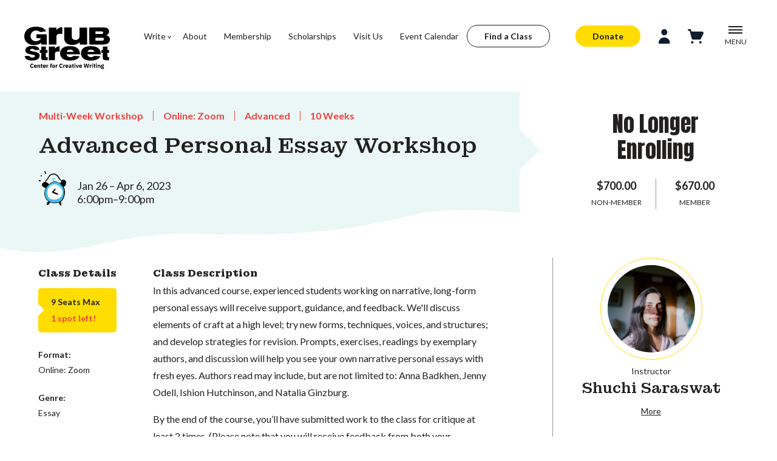

--- FILE ---
content_type: text/html; charset=UTF-8
request_url: https://grubstreet.org/workshop/advanced-personal-essay-workshop-spring-2023
body_size: 12874
content:
<!DOCTYPE html>
<html lang="en-US">
	<head>
									<script async src="https://www.googletagmanager.com/gtag/js?id=G-138C7XT1GD" type="f0a9193f0f759fb775aa33d8-text/javascript"></script>
				<meta http-equiv="X-UA-Compatible" content="IE=edge"/>
		<meta charset="utf-8"/>
				
		<meta name="viewport" content="width=device-width, initial-scale=1.0, maximum-scale=1.0, viewport-fit=cover"/>
		<meta name="referrer" content="origin-when-cross-origin"/>
		<link href="https://fonts.googleapis.com/css?family=Roboto:100,300,400,500,700,900" rel="stylesheet">
		<link rel="preconnect" href="https://fonts.googleapis.com">
		<link rel="preconnect" href="https://fonts.gstatic.com" crossorigin>
		<link href="https://fonts.googleapis.com/css2?family=Anton&family=Lato:wght@300;400;700;900&family=Montagu+Slab:opsz,wght@16..144,200;16..144,500;16..144,700&display=swap" rel="stylesheet">
		<link href="https://cdn.jsdelivr.net/npm/@mdi/font@6.x/css/materialdesignicons.min.css" rel="stylesheet">
		<link href="https://cdn.jsdelivr.net/npm/vuetify@2.x/dist/vuetify.min.css" rel="stylesheet">
		<link href="/assets/css/main.css" rel="stylesheet">
		<meta name="google-site-verification" content="wKHX4R-ZHQ00yY7PHAdsJuITW7VeDDv4U2L20pN6Y-Q" />
	<title>Writing Workshop: Advanced Personal Essay Workshop | GrubStreet</title>
<script type="f0a9193f0f759fb775aa33d8-text/javascript">
window.dataLayer = window.dataLayer || [];
function gtag(){dataLayer.push(arguments)};
gtag('js', new Date());
gtag('config', 'G-138C7XT1GD', {'send_page_view': true,'anonymize_ip': false,'link_attribution': false,'allow_display_features': false});
</script>
<script type="f0a9193f0f759fb775aa33d8-text/javascript">(function(w,d,s,l,i){w[l]=w[l]||[];w[l].push({'gtm.start':
new Date().getTime(),event:'gtm.js'});var f=d.getElementsByTagName(s)[0],
j=d.createElement(s),dl=l!='dataLayer'?'&l='+l:'';j.async=true;j.src=
'https://www.googletagmanager.com/gtm.js?id='+i+dl;f.parentNode.insertBefore(j,f);
})(window,document,'script','dataLayer','GTM-PMDZMLH');</script><meta name="generator" content="SEOmatic">
<meta name="keywords" content="creative writing, writers, nonprofit, writing resources, novelist, journalism, community center, poet, bookstore, classes,">
<meta name="description" content="Starts Jan 26, 2023-  In this advanced course, experienced students working on narrative, long-form personal essays will receive support, guidance, and…">
<meta name="referrer" content="no-referrer-when-downgrade">
<meta name="robots" content="all">
<meta content="en_US" property="og:locale">
<meta content="GrubStreet" property="og:site_name">
<meta content="website" property="og:type">
<meta content="https://grubstreet.org/workshop/advanced-personal-essay-workshop-spring-2023" property="og:url">
<meta content="Writing Workshop: Advanced Personal Essay Workshop | GrubStreet" property="og:title">
<meta content="Starts Jan 26, 2023-  In this advanced course, experienced students working on narrative, long-form personal essays will receive support, guidance, and…" property="og:description">
<meta content="https://grubstreet.superhumane.net/profile-photos/_1200x630_crop_center-center_82_none/GrubStreet_YellowBG_Favicon.png?mtime=1710357912" property="og:image">
<meta content="1200" property="og:image:width">
<meta content="630" property="og:image:height">
<meta content="Grubstreet Yellow Logo" property="og:image:alt">
<meta name="twitter:card" content="summary_large_image">
<meta name="twitter:creator" content="@">
<meta name="twitter:title" content="Writing Workshop: Advanced Personal Essay Workshop | GrubStreet">
<meta name="twitter:description" content="Starts Jan 26, 2023-  In this advanced course, experienced students working on narrative, long-form personal essays will receive support, guidance, and…">
<meta name="twitter:image" content="https://grubstreet.superhumane.net/profile-photos/_800x418_crop_center-center_82_none/GrubStreet_YellowBG_Favicon.png?mtime=1710357912">
<meta name="twitter:image:width" content="800">
<meta name="twitter:image:height" content="418">
<meta name="twitter:image:alt" content="Grubstreet Yellow Logo">
<link href="https://grubstreet.org/workshop/advanced-personal-essay-workshop-spring-2023" rel="canonical">
<link href="https://grubstreet.org/" rel="home">
<link type="text/plain" href="https://grubstreet.org/humans.txt" rel="author"></head>
	<body><script async src="https://www.googletagmanager.com/gtag/js?id=G-138C7XT1GD" type="f0a9193f0f759fb775aa33d8-text/javascript"></script>

<noscript><iframe src="https://www.googletagmanager.com/ns.html?id=GTM-PMDZMLH"
height="0" width="0" style="display:none;visibility:hidden"></iframe></noscript>
<script type="f0a9193f0f759fb775aa33d8-text/javascript">
        dataLayer.push = function(e) {
            console.log('DataLayer Event:', e);
            Array.prototype.push.call(this, e);
        }
</script>
<script type="f0a9193f0f759fb775aa33d8-text/javascript">
  // Make the entry data available to console
  window.craftData = {
    entry: null,
    allFields: null,
    price: null
  };
</script>

		<div id="grubstreet" data-app class="
						white
						
							program-detail
						">

			
<v-wrap class="vue-wrapper" id="header">
				
	<a href="#skip-header" class="skip-content">Skip to Content</a>

	<header>
		<div class="wrapper">
							<nav class="primary">
					<a href="/">
						<img src="https://grubstreet.superhumane.net/images/grubstreet-logo.svg" alt="GrubStreet: Center for Creative Writing" class="logo">
					</a>
					<ul ><li  class="sub-menu-button has-children"><a  href="https://grubstreet.org/write" @click.stop.prevent="menu=false;writeMenu=!writeMenu;$nextTick(function(){$refs.writeMenu.focus()})">Write</a><ul ><li ><a  href="https://grubstreet.org/find-a-class">Find a Class</a></li><li ><a  href="https://grubstreet.org/write/roadmap">Writing Roadmap</a></li><li ><a  href="https://grubstreet.org/write/intensives">Intensives</a></li><li ><a  href="https://grubstreet.org/write/fellowships">Fellowships</a></li><li ><a  href="https://grubstreet.org/write/manuscript-month">Manuscript Month</a></li><li  class="has-children"><a  href="https://grubstreet.org/write/consulting">Consulting</a><ul ><li ><a  href="https://grubstreet.org/write/yawp">For Teens</a></li><li ><a  href="https://grubstreet.org/write/neighborhood-classes">Grub @ The BPL</a></li><li ><a  href="https://grubstreet.org/write/bwoc">Writers of Color</a></li><li ><a  href="https://grubstreet.org/write/mentorship-office-hours-program">Mentorship Program</a></li><li  class="spacer"><a >--spacer--</a></li><li ><a  href="https://grubstreet.org/write/general-scholarships">Scholarships</a></li><li ><a  href="https://grubstreet.org/write/gift-certificates">Gift Certificates</a></li><li ><a  href="https://grubstreet.org/about/policies">Policies &amp; Guidelines</a></li><li ><a  href="https://grubstreet.org/about/refund-and-cancellation-policy">Refunds and Cancellations</a></li></ul></li><li ><a  href="https://grubstreet.org/workplace-writing">Workplace Writing</a></li></ul></li><li ><a  href="https://grubstreet.org/about">About</a></li><li ><a  href="https://grubstreet.org/support/membership">Membership</a></li><li ><a  href="https://grubstreet.org/write/general-scholarships">Scholarships</a></li><li ><a  href="https://grubstreet.org/about/center-for-creative-writing">Visit Us</a></li><li ><a  href="https://grubstreet.org/events/calendar">Event Calendar</a></li></ul>
					<div><a href="/find-a-class" class="button secondary plain">Find a Class</a></div>
				</nav>
						<nav class="action">
				<ul>
					<li>
						<a href="/support/give" class="button primary plain">Donate</a>
					</li>
					<li class="profile-button" :class="profile ? 'active' : ''">
													<v-btn icon @click="profile=!profile;$nextTick(function(){$refs.profileMenu.focus()})" class=""><img src="/assets/icons/profile-icon.svg" alt="" class="v-icon"></v-btn>
											</li>
					<li>
						<a href="/cart">
							<img src="/assets/icons/shopping-cart.svg" alt="" class="v-icon">
													</a>
					</li>
					<li @click="menu=!menu;writeMenu=false;$nextTick(function(){$refs.menu.focus()})" :class="menu ? 'active':''"><img src="/assets/icons/icon-menu-hamburger.svg" alt="Open Menu" v-if="!menu"><img src="/assets/icons/icon-menu-hamburger-close.svg" alt="Close Menu" class="close-menu" v-if="menu"><span>MENU</span></li>
				</ul>
			</nav>
		</div>

		<div class="profile-menu" v-show="profile" v-cloak @keydown.esc="profile=false" tabindex="0" ref="profileMenu">
			<v-app>
				<h2>Welcome!</h2>

				<div class="form" v-show="!createAccount && !resetPassword">
					<p style="position: relative;top:-.8em">If this is your first time logging in on our new website, please <button class="text" @click="resetPassword=true">set your password</button> first!</p>
					
					<form method="post" accept-charset="UTF-8">
						<input type="hidden" name="CRAFT_CSRF_TOKEN" value="1k9533RgSqhlhYHjlueHo__Bww2F6nh2tSDP9pBByzX7kd-g1-jUxoEBPoo1MSfgU8S2oaWV8-THl4Jh3NoiPvtEo7ejBbljy-GN9brZl_4=">
						<input type="hidden" name="action" value="users/login">
						<input type="hidden" name="redirect" value="3ebad2cf487ab1aa57fd867e2c1a8764552a45b2e8c278ee6eb449273c48c2c8https://grubstreet.org/workshop/advanced-personal-essay-workshop-spring-2023">

						
						<v-text-field
							hide-details
							label="Email"
							outlined
							dense
							name="loginName"
							background-color="white"
							value=""
							required
							>
						</v-text-field>

						<v-text-field
							hide-details
							:append-icon="showPswd ? 'mdi-eye' : 'mdi-eye-off'"
							:type="showPswd ? 'text' : 'password'"
							name="password"
							label="Password"
							@click:append="showPswd = !showPswd"
							outlined
							dense
							background-color="white"
							required
						></v-text-field>

						<v-checkbox
							hide-details
							label="Remember me"
							id="rememberMe"
							name="rememberMe"
						>
						</v-checkbox>

						<v-btn type="submit">Log-In</v-btn>

					</form>

					<p>Forgot your password? <button class="text" @click="resetPassword=true">Reset it!</button></p>
					<p>Don't have a Grub profile? <button class="text" @click="createAccount=true">Make one!</button></p>
				</div>

				<div class="form"  v-show="resetPassword">
					<p style="position: relative;top:-.8em">Enter your email and we'll send you directions on setting (or resetting) your password.</p>
					<form method="post" accept-charset="UTF-8">
						<input type="hidden" name="CRAFT_CSRF_TOKEN" value="1k9533RgSqhlhYHjlueHo__Bww2F6nh2tSDP9pBByzX7kd-g1-jUxoEBPoo1MSfgU8S2oaWV8-THl4Jh3NoiPvtEo7ejBbljy-GN9brZl_4=">
						<input type="hidden" name="action" value="users/send-password-reset-email">
						<input type="hidden" name="redirect" value="d81a3f3acacb6203399275dabaac2933cf49e6493a8079579ddfd8f61392eb2f">

						
						<v-text-field
							hide-details
							label="Email"
							outlined
							dense
							name="loginName"
							background-color="white"
							required
							>
						</v-text-field>


						<v-btn type="submit">Submit</v-btn>
					</form>

					<p>Wait, I remembered! Let me <button class="text" @click="resetPassword=false">Log-in</button>.</p>
				</div>

				<div class="form" v-show="createAccount">
					<p style="position: relative;top:-.8em">Enter your your details to create a new account. To finish activating your account, please check your email for an activation link before you log-in.</p>
					
										
					<form method="post" accept-charset="UTF-8">
						<input type="hidden" name="CRAFT_CSRF_TOKEN" value="1k9533RgSqhlhYHjlueHo__Bww2F6nh2tSDP9pBByzX7kd-g1-jUxoEBPoo1MSfgU8S2oaWV8-THl4Jh3NoiPvtEo7ejBbljy-GN9brZl_4=">
						<input type="hidden" name="action" value="users/save-user">
						<input type="hidden" name="redirect" value="d81a3f3acacb6203399275dabaac2933cf49e6493a8079579ddfd8f61392eb2f">

												<v-text-field
							hide-details
							label="Email"
							outlined
							dense
							value=""
							v-model="currentUser.email"
							name="username"
							background-color="white"
							required
							>
						</v-text-field>
						

												<input type="hidden" :value="currentUser.email" name="email">

						<v-text-field
							hide-details
							:append-icon="showPswd ? 'mdi-eye' : 'mdi-eye-off'"
							:type="showPswd ? 'text' : 'password'"
							name="password"
							label="Password"
							@click:append="showPswd = !showPswd"
							outlined
							dense
							background-color="white"
							required
						></v-text-field>
						

						<v-text-field
							hide-details
							label="First Name"
							outlined
							dense
							value=""
							v-model="usernameFirstName"
							name="firstName"
							background-color="white"
							required
							>
						</v-text-field>
						

						<v-text-field
							hide-details
							label="Last Name"
							outlined
							dense
							value=""
							v-model="usernameLastName"
							name="lastName"
							background-color="white"
							required
							>
						</v-text-field>
						

						<div class="v-text-field">
							<label for="birthdate">Date of Birth: <v-tooltip bottom>
								<template v-slot:activator="{ on, attrs }">
									<span
										v-bind="attrs"
										v-on="on"
										class="trigger"
									>?</span>
								</template>
								<span><p><strong>Why do we need your Date of Birth?</strong></p>
<p>We use your Date of Birth to ensure you are matched with the 
appropriate youth or adult programming and age-based membership tiers.</p></span>
							</v-tooltip></label>
														<input type="hidden" name="fields[DOB][timezone]" value="America/New_York">
							<input type="date" id="birthdate" class="" name="fields[DOB][datetime]" value="" placeholder="Date of Birth: mm/dd/yyyy">
							
						</div>

						<p>Create your account here. Later you can fill out your full profile.</p>

						<v-btn type="submit">Sign-Up</v-btn>
					</form>

					<p>Nevermind. I just need to <button class="text" @click="createAccount=false">log-in</button>.</p>
				</div>
			</v-app>
		</div>

					<v-expand-transition>
				<div class="menu" v-show="menu" v-cloak @keydown.esc="menu=false" tabindex="0" ref="menu">
					<div class="wrapper large-menu">
						<div class="sections">
							<h2>Menu</h2>

							
							<ul>
															<li :class="menuSection == 'About Us' ? 'active' : ''"><a href="https://grubstreet.org/about" @mouseover="menuSection='About Us'">About Us</a></li>
															<li :class="menuSection == 'Offerings' ? 'active' : ''"><a href="https://grubstreet.org/write" @mouseover="menuSection='Offerings'">Offerings</a></li>
															<li :class="menuSection == 'People' ? 'active' : ''"><a href="https://grubstreet.org/people" @mouseover="menuSection='People'">People</a></li>
															<li :class="menuSection == 'Events' ? 'active' : ''"><a href="https://grubstreet.org/events" @mouseover="menuSection='Events'">Events</a></li>
															<li :class="menuSection == 'Support Us' ? 'active' : ''"><a href="https://grubstreet.org/support" @mouseover="menuSection='Support Us'">Support Us</a></li>
														</ul>
						</div>

													<div class="section-pages" data-attr="About Us" v-show="'About Us' == menuSection">
								<h3><a href="https://grubstreet.org/about">About Us</a></h3>

								

								<ul>
																	<li><a href="https://grubstreet.org/about/mission">Mission</a></li>
																	<li><a href="https://grubstreet.org/about/center-for-creative-writing">Center for Creative Writing</a></li>
																	<li><a href="https://grubstreet.org/about/getting-here">Getting Here</a></li>
																	<li><a href="https://grubstreet.org/about/statements">Cultural Equity</a></li>
																	<li><a href="https://grubstreet.org/about/work-with-us">Jobs</a></li>
																	<li><a href="https://grubstreet.org/about/contact-us">Contact Us</a></li>
																	<li><a href="https://grubstreet.org/press-room">Press Room</a></li>
																	<li><a href="https://grubstreet.org/about/policies">Policies &amp; Guidelines</a></li>
																	<li><a href="https://grubstreet.org/grubwrites">Blog</a></li>
																</ul>
							</div>
													<div class="section-pages" data-attr="Offerings" v-show="'Offerings' == menuSection">
								<h3><a href="https://grubstreet.org/write">Offerings</a></h3>

								

								<ul>
																	<li><a href="https://grubstreet.org/write/classes">Classes</a></li>
																	<li><a href="https://grubstreet.org/write/intensives">Intensives</a></li>
																	<li><a href="https://grubstreet.org/write/manuscript-month">Manuscript Month</a></li>
																	<li><a href="https://grubstreet.org/write/bwoc">Writers of Color</a></li>
																	<li><a href="https://grubstreet.org/write/yawp">Teens</a></li>
																	<li><a href="https://grubstreet.org/write/neighborhood-classes">Grub @ The BPL</a></li>
																	<li><a href="https://grubstreet.org/write/consulting">Consulting</a></li>
																	<li><a href="https://grubstreet.org/write/fellowships">Fellowships</a></li>
																	<li><a href="https://grubstreet.org/write/scholarships">Scholarships</a></li>
																	<li><a href="https://grubstreet.org/write/gift-certificates">Gift Certificates</a></li>
																	<li><a href="https://grubstreet.org/workplace-writing">Workplace Writing</a></li>
																	<li><a href="https://grubstreet.org/events/space-usage">Space Rental</a></li>
																</ul>
							</div>
													<div class="section-pages" data-attr="People" v-show="'People' == menuSection">
								<h3><a href="https://grubstreet.org/people">People</a></h3>

								

								<ul>
																	<li><a href="https://grubstreet.org/people-search/instructors">Instructors</a></li>
																	<li><a href="https://grubstreet.org/people-search/consultants">Consultants</a></li>
																	<li><a href="https://grubstreet.org/people/fellows">Fellows</a></li>
																	<li><a href="https://grubstreet.org/people/board">Board</a></li>
																	<li><a href="https://grubstreet.org/people/staff">Staff</a></li>
																</ul>
							</div>
													<div class="section-pages" data-attr="Events" v-show="'Events' == menuSection">
								<h3><a href="https://grubstreet.org/events">Events</a></h3>

								

								<ul>
																	<li><a href="https://grubstreet.org/write/manuscript-month">Manuscript Month</a></li>
																	<li><a href="https://grubstreet.org/events/stage">Writers&#039; Stage Events</a></li>
																	<li><a href="https://grubstreet.org/events/open-house-info-sessions">Open House &amp; Info Sessions</a></li>
																	<li><a href="https://grubstreet.org/events/calendar">Event Calendar</a></li>
																</ul>
							</div>
													<div class="section-pages" data-attr="Support Us" v-show="'Support Us' == menuSection">
								<h3><a href="https://grubstreet.org/support">Support Us</a></h3>

								

								<ul>
																	<li><a href="https://grubstreet.org/support/give">Make a Gift</a></li>
																	<li><a href="https://grubstreet.org/support/membership">Become a Member</a></li>
																	<li><a href="https://grubstreet.org/support/directors-circle">Join the Director&#039;s Circle</a></li>
																	<li><a href="https://grubstreet.org/about/partners">Partners</a></li>
																	<li><a href="https://grubstreet.org/support/the-impact-of-your-support">Learn About Your Impact</a></li>
																</ul>
							</div>
						
						<div class="feature">
							<form action="https://grubstreet.org/search" name="searchForm" id="searchForm">
								<v-text-field hide-details outlined name="q" placeholder="Enter a Search term" filled clearable dense append-icon="mdi-magnify" @click:append="document.forms.searchForm.submit()" aria-label="Search"></v-text-field>
							</form>
																							<img src="https://grubstreet.superhumane.net/illustrations/gears-icon.svg" alt="">
							
							<h3>Your Support <span></h3>

							<p>Your generosity funds scholarships and free programs, allowing more teen and adult writers to participate in creative writing workshops at our new center in the Seaport, in neighborhoods around Boston, and online.</p>

																						<a href="https://grubstreet.org/support/give" class="button primary plain">Support GrubStreet</a>
													</div>
					</div>


					<div class="wrapper small-menu">
												<v-slide-x-transition>
							<div class="sections" v-show="!smallMenuSection">
								<h2>Main Menu</h2>
								<ul>
									<li :class="menuSection == 'Write' ? 'active' : ''" @click="menuSection='Write';smallMenuSection=true"><span>Write</span></li>
																	<li :class="menuSection == 'About Us' ? 'active' : ''" @click="menuSection='About Us';smallMenuSection=true"><span>About Us</span></li>
																	<li :class="menuSection == 'Offerings' ? 'active' : ''" @click="menuSection='Offerings';smallMenuSection=true"><span>Offerings</span></li>
																	<li :class="menuSection == 'People' ? 'active' : ''" @click="menuSection='People';smallMenuSection=true"><span>People</span></li>
																	<li :class="menuSection == 'Events' ? 'active' : ''" @click="menuSection='Events';smallMenuSection=true"><span>Events</span></li>
																	<li :class="menuSection == 'Support Us' ? 'active' : ''" @click="menuSection='Support Us';smallMenuSection=true"><span>Support Us</span></li>
																</ul>
							</div>
						</v-slide-x-transition>

													<v-slide-x-reverse-transition>
								<div class="section-pages" data-attr="About Us" v-show="'About Us' == menuSection">
									<p><a href="" @click.stop.prevent="smallMenuSection=false;menuSection=''">Back to Main Menu</a></p>
									<h3><a href="https://grubstreet.org/about">About Us</a></h3>

									

									<ul>
																			<li><a href="https://grubstreet.org/about/mission">Mission</a></li>
																			<li><a href="https://grubstreet.org/about/center-for-creative-writing">Center for Creative Writing</a></li>
																			<li><a href="https://grubstreet.org/about/getting-here">Getting Here</a></li>
																			<li><a href="https://grubstreet.org/about/statements">Cultural Equity</a></li>
																			<li><a href="https://grubstreet.org/about/work-with-us">Jobs</a></li>
																			<li><a href="https://grubstreet.org/about/contact-us">Contact Us</a></li>
																			<li><a href="https://grubstreet.org/press-room">Press Room</a></li>
																			<li><a href="https://grubstreet.org/about/policies">Policies &amp; Guidelines</a></li>
																			<li><a href="https://grubstreet.org/grubwrites">Blog</a></li>
																		</ul>
								</div>
							</v-slide-x-reverse-transition>
													<v-slide-x-reverse-transition>
								<div class="section-pages" data-attr="Offerings" v-show="'Offerings' == menuSection">
									<p><a href="" @click.stop.prevent="smallMenuSection=false;menuSection=''">Back to Main Menu</a></p>
									<h3><a href="https://grubstreet.org/write">Offerings</a></h3>

									

									<ul>
																			<li><a href="https://grubstreet.org/write/classes">Classes</a></li>
																			<li><a href="https://grubstreet.org/write/intensives">Intensives</a></li>
																			<li><a href="https://grubstreet.org/write/manuscript-month">Manuscript Month</a></li>
																			<li><a href="https://grubstreet.org/write/bwoc">Writers of Color</a></li>
																			<li><a href="https://grubstreet.org/write/yawp">Teens</a></li>
																			<li><a href="https://grubstreet.org/write/neighborhood-classes">Grub @ The BPL</a></li>
																			<li><a href="https://grubstreet.org/write/consulting">Consulting</a></li>
																			<li><a href="https://grubstreet.org/write/fellowships">Fellowships</a></li>
																			<li><a href="https://grubstreet.org/write/scholarships">Scholarships</a></li>
																			<li><a href="https://grubstreet.org/write/gift-certificates">Gift Certificates</a></li>
																			<li><a href="https://grubstreet.org/workplace-writing">Workplace Writing</a></li>
																			<li><a href="https://grubstreet.org/events/space-usage">Space Rental</a></li>
																		</ul>
								</div>
							</v-slide-x-reverse-transition>
													<v-slide-x-reverse-transition>
								<div class="section-pages" data-attr="People" v-show="'People' == menuSection">
									<p><a href="" @click.stop.prevent="smallMenuSection=false;menuSection=''">Back to Main Menu</a></p>
									<h3><a href="https://grubstreet.org/people">People</a></h3>

									

									<ul>
																			<li><a href="https://grubstreet.org/people-search/instructors">Instructors</a></li>
																			<li><a href="https://grubstreet.org/people-search/consultants">Consultants</a></li>
																			<li><a href="https://grubstreet.org/people/fellows">Fellows</a></li>
																			<li><a href="https://grubstreet.org/people/board">Board</a></li>
																			<li><a href="https://grubstreet.org/people/staff">Staff</a></li>
																		</ul>
								</div>
							</v-slide-x-reverse-transition>
													<v-slide-x-reverse-transition>
								<div class="section-pages" data-attr="Events" v-show="'Events' == menuSection">
									<p><a href="" @click.stop.prevent="smallMenuSection=false;menuSection=''">Back to Main Menu</a></p>
									<h3><a href="https://grubstreet.org/events">Events</a></h3>

									

									<ul>
																			<li><a href="https://grubstreet.org/write/manuscript-month">Manuscript Month</a></li>
																			<li><a href="https://grubstreet.org/events/stage">Writers&#039; Stage Events</a></li>
																			<li><a href="https://grubstreet.org/events/open-house-info-sessions">Open House &amp; Info Sessions</a></li>
																			<li><a href="https://grubstreet.org/events/calendar">Event Calendar</a></li>
																		</ul>
								</div>
							</v-slide-x-reverse-transition>
													<v-slide-x-reverse-transition>
								<div class="section-pages" data-attr="Support Us" v-show="'Support Us' == menuSection">
									<p><a href="" @click.stop.prevent="smallMenuSection=false;menuSection=''">Back to Main Menu</a></p>
									<h3><a href="https://grubstreet.org/support">Support Us</a></h3>

									

									<ul>
																			<li><a href="https://grubstreet.org/support/give">Make a Gift</a></li>
																			<li><a href="https://grubstreet.org/support/membership">Become a Member</a></li>
																			<li><a href="https://grubstreet.org/support/directors-circle">Join the Director&#039;s Circle</a></li>
																			<li><a href="https://grubstreet.org/about/partners">Partners</a></li>
																			<li><a href="https://grubstreet.org/support/the-impact-of-your-support">Learn About Your Impact</a></li>
																		</ul>
								</div>
							</v-slide-x-reverse-transition>
						
						<v-slide-x-reverse-transition>
							<div class="section-pages" data-attr="Write" v-show="'Write' == menuSection">
								<p><a href="" @click.stop.prevent="smallMenuSection=false;menuSection=''">Back to Main Menu</a></p>
								<h3><a href="/write">Write</a></h3>
																<ul>
																	<li><a href="https://grubstreet.org/find-a-class">Find a Class</a></li>
																	<li><a href="https://grubstreet.org/write/roadmap">Writing Roadmap</a></li>
																	<li><a href="https://grubstreet.org/write/intensives">Intensives</a></li>
																	<li><a href="https://grubstreet.org/write/fellowships">Fellowships</a></li>
																	<li><a href="https://grubstreet.org/write/manuscript-month">Manuscript Month</a></li>
																	<li><a href="https://grubstreet.org/write/consulting">Consulting</a></li>
																	<li><a href="https://grubstreet.org/workplace-writing">Workplace Writing</a></li>
																																	<li class=""><a href="https://grubstreet.org/write/yawp">For Teens</a></li>
																	<li class=""><a href="https://grubstreet.org/write/neighborhood-classes">Grub @ The BPL</a></li>
																	<li class=""><a href="https://grubstreet.org/write/bwoc">Writers of Color</a></li>
																	<li class=""><a href="https://grubstreet.org/write/mentorship-office-hours-program">Mentorship Program</a></li>
																	<li class="spacer"><a href="">--spacer--</a></li>
																	<li class=""><a href="https://grubstreet.org/write/general-scholarships">Scholarships</a></li>
																	<li class=""><a href="https://grubstreet.org/write/gift-certificates">Gift Certificates</a></li>
																	<li class=""><a href="https://grubstreet.org/about/policies">Policies &amp; Guidelines</a></li>
																	<li class=""><a href="https://grubstreet.org/about/refund-and-cancellation-policy">Refunds and Cancellations</a></li>
																</ul>
							</div>
						</v-slide-x-reverse-transition>
					</div>
				</div>
			</v-expand-transition>
			
			<v-expand-transition>
				<div class="menu write-menu" v-show="writeMenu" v-cloak @keydown.esc="writeMenu=false" tabindex="0" ref="writeMenu"
														style="background-image: url(https://grubstreet.superhumane.net/illustrations/lightbulb-icon.svg)"
								>
					<div class="wrapper">
						<div class="sections">
							<h2><a href="/write">Write</a></h2>

							
							<ul>
															<li><a href="https://grubstreet.org/find-a-class">Find a Class</a></li>
															<li><a href="https://grubstreet.org/write/roadmap">Writing Roadmap</a></li>
															<li><a href="https://grubstreet.org/write/intensives">Intensives</a></li>
															<li><a href="https://grubstreet.org/write/fellowships">Fellowships</a></li>
															<li><a href="https://grubstreet.org/write/manuscript-month">Manuscript Month</a></li>
															<li><a href="https://grubstreet.org/write/consulting">Consulting</a></li>
															<li><a href="https://grubstreet.org/workplace-writing">Workplace Writing</a></li>
														</ul>
						</div>

						
						<div class="section-pages">
							<h3>&nbsp;</h3>

														<ul>
															<li class=""><a href="https://grubstreet.org/write/yawp">For Teens</a></li>
															<li class=""><a href="https://grubstreet.org/write/neighborhood-classes">Grub @ The BPL</a></li>
															<li class=""><a href="https://grubstreet.org/write/bwoc">Writers of Color</a></li>
															<li class=""><a href="https://grubstreet.org/write/mentorship-office-hours-program">Mentorship Program</a></li>
															<li class="spacer"><a href="">--spacer--</a></li>
															<li class=""><a href="https://grubstreet.org/write/general-scholarships">Scholarships</a></li>
															<li class=""><a href="https://grubstreet.org/write/gift-certificates">Gift Certificates</a></li>
															<li class=""><a href="https://grubstreet.org/about/policies">Policies &amp; Guidelines</a></li>
															<li class=""><a href="https://grubstreet.org/about/refund-and-cancellation-policy">Refunds and Cancellations</a></li>
														</ul>
						</div>

						<div class="feature spotlight">
																																									<img src="https://grubstreet.superhumane.net/profile-photos/_mediumCircle/50780/A8DC4676-D9B2-4359-95F9-1938A08AD0C6.jpg" alt="Kayla Degala-Paraíso's photo">
								
																	<h3>Instructor Spotlight</h3>
								
																	<p>
										<strong>Kayla Degala-Paraíso</strong>
										Kayla Degala-Paraíso is an NYC-based, Filipinx-American experimental writer and the instructor for the 2026-2027 Memoir Incubator.
									</p>
								
																										<a href="https://grubstreet.org/people-search/instructors">See All Instructors</a>
																					</div>
					</div>
				</div>
			</v-expand-transition>
			</header>

	<span id="skip-header" class="skip-content"></span>

</v-wrap>			<main class="right-rail">
	<div class="body-header">
		<div class="wrapper">
		
<div class="program-intro vue-wrapper" id="program-intro">
	<ul class="details">
		<li>Multi-Week Workshop</li>
		<li>Online: Zoom</li>		<li>Advanced</li>				<li>10&nbsp;Weeks	</ul>

			<h1>Advanced Personal Essay Workshop</h1>
	
	<time>
					Jan 26
						&ndash;
			Apr 6, 2023
							<br>6:00pm&ndash;9:00pm
			</time>

	</div>

<div class="program-ctas vue-wrapper" id="program-ctas">
																			<p class="status">No Longer Enrolling</p>
							
	<ul class="pricing">
																								<li>$700.00
							<span>							Non-Member
							</span>
						</li>
																				<li>$670.00
							<span>							Member
							</span>
						</li>
															</ul>
</div>
		</div>
	</div>

	<div class="full-width">
		
			</div>

	<div class="wrapper">
		<article class="">
		<div class="wrapper">
	<aside class="program-details">
					<h2>Class Details</h2>

			<div class="program-tickets">
				<p class="program-tickets-count">
				9
				Seats Max</p>
									<p class="program-tickets-remaining">
						1 spot left!
					</p>
							</div>
		
									
								<div>
					<h3>Format:</h3>

					<ul>
											<li>Online: Zoom</li>
										</ul>

														</div>
				
								<div>
					<h3>Genre:</h3>

					<ul>
											<li>Essay</li>
										</ul>
				</div>
				
								<div>
					<h3>Audience:</h3>

					<ul>
										</ul>
				</div>
									</aside>

		<article class="program-indepth">
			<h2>Class Description</h2>

			<p>In this advanced course, experienced students working on narrative, long-form personal essays will receive support, guidance, and feedback. We'll discuss elements of craft at a high level; try new forms, techniques, voices, and structures; and develop strategies for revision. Prompts, exercises, readings by exemplary authors, and discussion will help you see your own narrative personal essays with fresh eyes. Authors read may include, but are not limited to: Anna Badkhen, Jenny Odell, Ishion Hutchinson, and Natalia Ginzburg. </p>
<p>By the end of the course, you’ll have submitted work to the class for critique at least 2 times. (Please note that you will receive feedback from both your classmates and the instructor on each of your submissions.) Students will be given the responsibility to help shape the class and decide what topics the workshop will focus on by submitting questions about their writing along with their essay draft for each submission. Space is limited to 9 students to foster a closer and more rigorous learning experience. Only experienced essay writers who have taken previous narrative nonfiction workshops at GrubStreet or elsewhere should apply.</p>

<p><strong>Please Note: </strong>Class does not meet on February 16th.</p>

<p><b>Important dates:</b></p>
<p>The application deadline is January 9th. Applications submitted after Januarty 9th will not be reviewed. </p>
<p>The payment deadline for admitted students is <strong>Mon</strong><strong>day, January 16th.</strong></p>

<p><strong>To apply, please click the red "SEE DIRECTIONS TO APPLY"</strong> <strong>button</strong> in the top right corner of this page. This application will ask you to detail your workshop experience. It will also ask you to upload a 5-10 page writing sample. Please make sure this writing sample is in Microsoft Word, double-spaced, and in 12-point font. For tracking purposes, your name should appear in the file name (e.g. Smith.Memoir Title.Submission). Decisions will be emailed to applicants approx. 1 week after the deadline. You can also track the status of your application in your Grubstreet profile. Please make sure your application is complete before you finally click "APPLY." If you have any technical difficulties filling out this application, please email <a href="/cdn-cgi/l/email-protection#defbeceeaeacb1b9acbfb3ad9eb9acabbcadaaacbbbbaaf0b1acb9"><span class="__cf_email__" data-cfemail="91e1e3fef6e3f0fce2d1f6e3e4f3e2e5e3f4f4e5bffee3f6">[email&#160;protected]</span>.</a> You will receive a confirmation email once our system has received your submission.</p>
<p><br /><br /></p>
<p><strong>Class Format</strong></p>
<p>This class will take place using Zoom videoconferencing. <span>About 15 minutes before your class is scheduled to begin, you'll receive an email from your instructor with a link to join the class meeting!</span></p>
<p><br /><br /></p>
<p><b>Scholarship Information</b><br /></p>
<p><span><span><strong>Please note:</strong> In order to be eligible for acceptance into an advanced class, you must submit an application via the “See Directions to Apply” button above. You can then submit a separate scholarship application via the “Apply for Scholarship” button. <strong>We cannot consider applicants who only fill out a scholarship application without applying to the class itself.</strong> <br /></span></span></p>
<p><span>Thanks to the excellent literary citizenship of our donors, scholarships are available for all GrubStreet classes. To apply, click the gray </span><b>"APPLY FOR SCHOLARSHIP"</b><span> button. In order to be considered for a scholarship, you must complete your application at least one week before the start date of a class. Please await our scholarship committee's decision before registering for the class. </span><b>We cannot hold spots in classes, so the sooner you apply, the better. </b><span>Scholarships cannot be applied retroactively.</span></p>
<p><span>For more more detailed information about GrubStreet scholarships, including how to contribute to scholarship funds for other students, click </span><a href="https://grubstreet.org/findaclass/scholarships/"><b>here</b></a><b>.</b></p>
<p><br /><br /></p>

				
		<v-wrap class="vue-wrapper" id="program-tabs">
			<v-tabs class="tabs" v-model="tab" fixed-tabs grow show-arrows>
				
				
				
									<v-tab>Scholarships</v-tab>
				
									<v-tab>Format/Location</v-tab>
					
			</v-tabs>

			<v-tabs-items v-model="tab">
				
								
								
									<v-tab-item>
						<p><p>Thanks to the excellent literary citizenship of our donors, scholarships are available for all GrubStreet classes. To apply, click the gray <strong>"APPLY FOR SCHOLARSHIP"</strong> button. In order to be considered for a scholarship, you must complete your application at least one week before the start date of a class. Please await our scholarship committee's decision before registering for the class. <strong>We cannot hold spots in classes, so the sooner you apply, the better. </strong>Scholarships cannot be applied retroactively.</p>
<p>For more detailed information about GrubStreet scholarships, including how to contribute to scholarship funds for other students, click <a href="https://grubstreet.org/write/financial-assistance"><strong>here</strong></a><strong>.</strong></p></p>
					</v-tab-item>
				
									<v-tab-item>
											<p>This class will take place using Zoom videoconferencing. <strong>After registering, a yellow Resources tab will appear in this section containing a link to join class. Please note that you will need to be logged into view the Resources tab.</strong></p>
<p dir="ltr">Zoom Participation:</p>
<p dir="ltr">In our experience, the intimate nature of a writing workshop benefits from on-camera participation. Students are of course welcome to turn their camera off whenever they need to, but it is a community norm for cameras to be on most of the time. You can learn more about using Zoom <a href="https://support.zoom.com/hc/en/article?id=zm_kb&amp;sysparm_article=KB0062674">here</a>.</p>
<p dir="ltr">Zoom Accessibility:</p>
<p dir="ltr">You can enable closed captioning at any time during the meeting by clicking the CC button at the bottom of the screen. If you'd like to access the transcript after class, please make sure to let your instructor ahead of time that you'd like a copy.<br /></p>
										</v-tab-item>
							</v-tabs-items>
		</v-wrap>
	</article>
</div>


		</article>

		<aside>
										<div class="person-snapshot">
				<span>
											<img src="https://grubstreet.superhumane.net/profile-photos/_mediumCircle/author2_2021.jpg" alt="Shuchi Saraswat's photo">
									</span>
				<p class="title">Instructor</p>
				<h3>Shuchi Saraswat</h3>
				<p class="personal-statement">
				<a href="/grubbie/63418/shuchi-saraswat">More</a>
				</p>
				
				<a href="/grubbie/63418/shuchi-saraswat" class="button secondary plain">Profile</a>
											</div>
		
										
		<div class="program-series">
		</div>

		<div class="help">
			<h3>Need Help?</h3>

			<p><a href=""><span class="__cf_email__" data-cfemail="1464667b736675796754736661766760667171603a7b6673">[email&#160;protected]</span></a></p>

			<p><a tel="">617-695-0075</a></p>
		</div>
	
		</aside>
	</div>

	<div class="full-width">
			</div>
</main>
			

<footer class="vue-wrapper" id="footer">
  <v-app>
    <div class="writing-center">
      <div class="wrapper">
        <div class="head">
          <h3>Center for Creative Writing</h3>
          <h2>Feels Like Home
            <span class="arrow-indent">
              <a href="/about/center-for-creative-writing">Learn more about our new home</a>
            </span>
          </h2>
        </div>

        <div class="two-column">
                    <div class="photo-collage">
                          <div>
                <img src="https://grubstreet.superhumane.net/photos/misc-get-writing-staircase-landscape.png" alt="">
              </div>
                          <div>
                <img src="https://grubstreet.superhumane.net/photos/misc-grubstreet-mug-square.png" alt="">
              </div>
                          <div>
                <img src="https://grubstreet.superhumane.net/photos/misc-student-in-yellow-nook-square.png" alt="">
              </div>
                          <div>
                <img src="https://grubstreet.superhumane.net/photos/office-stage-bluecouch-square.png" alt="">
              </div>
                          <div>
                <img src="https://grubstreet.superhumane.net/photos/misc-red-typewriter-footer.png" alt="">
              </div>
                      </div>
          
          <div class="newsletter-signup">
            <span class="ribbon">Don&#039;t Miss Out</span>
                          <h2>GrubStreet Newsletter Signup</h2>
              <p>Join the mailing list to stay up-to-date with news, classes, and free events from Boston&#039;s creative writing center.</p>

              <form action="https://grubstreet.us3.list-manage.com/subscribe/post?u=899242622bf5d87401701e65c&amp;id=4b0c864b2d&amp;f_id=0093c2e1f0" method="post" id="mc-embedded-subscribe-form" name="mc-embedded-subscribe-form" class="validate" novalidate>
                <h2>Subscribe</h2>

                <div class="mc-field-group first-name">
                  <label for="mce-FNAME" style="display:none;">First Name </label>
                  <input type="text" value="" name="FNAME" class="" id="mce-FNAME" placeholder="First Name">
                </div>
                <div class="mc-field-group last-name">
                  <label for="mce-LNAME" style="display:none;">Last Name </label>
                  <input type="text" value="" name="LNAME" class="" id="mce-LNAME" placeholder="Last Name">
                </div>

                <div class="mc-field-group email">
                  <label for="mce-EMAIL" style="display:none;">Email Address  <span class="asterisk">*</span></label>
                  <input type="email" value="" name="EMAIL" class="required email" id="mce-EMAIL" placeholder="Email"required>
                </div>
                <div style="display:none;">
                  <input type="checkbox" value="32" name="group[4953][32]" id="mce-group[4953]-4953-0" checked>
                  <label for="mce-group[4953]-4953-0">Essential Grub news, classes, and events</label>
                </div>

                <div id="mce-responses" class="clear">
                  <div class="response" id="mce-error-response" style="display:none"></div>
                  <div class="response" id="mce-success-response" style="display:none"></div>
                </div>    <!-- real people should not fill this in and expect good things - do not remove this or risk form bot signups-->
                
                <div style="position: absolute; left: -5000px;" aria-hidden="true"><input type="text" name="b_899242622bf5d87401701e65c_4b0c864b2d" tabindex="-1" value=""></div>
                      
                <div class="clear"><input type="submit" value="Join Mailing List" name="subscribe" id="mc-embedded-subscribe" class="button"></div>
                
                <p class="login-link">
                  <a href="/login">Login</a> or <a href="/login">Create an Account</a> to Manage My Subscriptions 
                </p>
              </form>

                      </div>
          
                  </div>
      </div>
    </div>
    
        <div class="footer-links">
      <div class="wrapper">
        <div class="brand-message">
          <img src="https://grubstreet.superhumane.net/illustrations/Footer-Illustration-6.png" alt="">          <h3>Write. Read. Together.</h3>
          <p class="subtitle">Single-Day Seminars | Multi-Week Workshops | Year-Long Intensives</p>
        </div>
        <div class="links-copyright">
          <ul ><li ><a  href="https://grubstreet.org/about/work-with-us">Jobs</a></li><li ><a  href="https://grubstreet.org/about/privacy-policy">Privacy Policy</a></li><li ><a  href="https://grubstreet.org/about/terms-of-use">Terms of Use</a></li><li ><a  href="https://grubstreet.org/about/student-guidelines">Student Guidelines</a></li><li ><a  href="https://grubstreet.org/about/covid-19-policies-updates">COVID-19 Policies &amp; Updates</a></li><li ><a  href="https://grubstreet.org/about/contact-us">Contact Us</a></li><li ><a  href="https://grubstreet.org/about/refund-and-cancellation-policy">Refund and Cancellation Policy</a></li></ul>

          <p>Copyright 2025 GrubStreet Inc. All rights reserved. GrubStreet is a registered 501(c)(3) non-profit organization.</p>
          <address>50 Liberty Drive, Suite 500, Boston, MA 02210 | Hours: 10am-6pm, Mon-Fri</address>

        </div>

        <div class="social-links">
          <ul class="social-media">
                          <li class="nav-item"><a href="https://www.facebook.com/grubwriters" class="nav-link"><img src="https://grubstreet.superhumane.net/images/social-facebook.svg" alt="Facebook link"></a></li>
                          <li class="nav-item"><a href="https://www.instagram.com/grubwriters/" class="nav-link"><img src="https://grubstreet.superhumane.net/images/social-instagram.svg" alt="Instagram link"></a></li>
                          <li class="nav-item"><a href="https://www.linkedin.com/company/grubstreet/" class="nav-link"><img src="https://grubstreet.superhumane.net/images/social-linkedin.svg" alt="LinkedIn link"></a></li>
                          <li class="nav-item"><a href="https://www.youtube.com/@grubstreet_writers" class="nav-link"><img src="https://grubstreet.superhumane.net/images/social-youtube.svg" alt="YouTube link"></a></li>
                      </ul>

          <a href="/find-a-class" class="button primary">Find a Class</a>
        </div>
      </div>
    </div>
  </div>

  </v-app>

</footer>

		</div>
		<script data-cfasync="false" src="/cdn-cgi/scripts/5c5dd728/cloudflare-static/email-decode.min.js"></script><script src="https://cdn.jsdelivr.net/npm/vue@2.x/dist/vue.min.js" type="f0a9193f0f759fb775aa33d8-text/javascript"></script>
		<script src="https://cdn.jsdelivr.net/npm/vuetify@2.6.9/dist/vuetify.min.js" type="f0a9193f0f759fb775aa33d8-text/javascript"></script>
		<script src="https://cdn.jsdelivr.net/npm/vue-fragment@1.5.x/dist/vue-fragment.min.js" type="f0a9193f0f759fb775aa33d8-text/javascript"></script>
		<script src="https://cdn.jsdelivr.net/npm/dayjs@1.11.4/dayjs.min.js" type="f0a9193f0f759fb775aa33d8-text/javascript"></script>
		<script src="https://cdnjs.cloudflare.com/ajax/libs/axios/1.2.1/axios.min.js" type="f0a9193f0f759fb775aa33d8-text/javascript"></script>

		<script type="application/ld+json">{"@context":"https://schema.org","@graph":[{"@type":"Event","contributor":{"@id":"#creator"},"description":"Starts Jan 26, 2023-  In this advanced course, experienced students working on narrative, long-form personal essays will receive support, guidance, and feedback. We'll discuss elements of craft at a high level; try new forms, techniques, voices, and structures; and develop strategies for revision. Prompts, exercises, readings by exemplary authors, and discussion will help you see your own narrative personal essays with fresh eyes. Authors read may include, but are not limited to: Anna Badkhen, Jenny Odell, Ishion Hutchinson, and Natalia Ginzburg.  By the end of the course, you’ll have submitted work to the class for critique at least 2 times. (Please note that you will receive feedback from both your classmates and the instructor on each of your submissions.) Students will be given the responsibility to help shape the class and decide what topics the workshop will focus on by submitting questions about their writing along with their essay draft for each submission. Space is limited to 9 students to foster a closer and more rigorous learning experience. Only experienced essay writers who have taken previous narrative nonfiction workshops at GrubStreet or elsewhere should apply.  Please Note: Class does not meet on February 16th.  Important dates:  The application deadline is January 9th. Applications submitted after Januarty 9th will not be reviewed.  The payment deadline for admitted students is Mon day, January 16th.  To apply, please click the red \"SEE DIRECTIONS TO APPLY\"  button in the top right corner of this page. This application will ask you to detail your workshop experience. It will also ask you to upload a 5-10 page writing sample. Please make sure this writing sample is in Microsoft Word, double-spaced, and in 12-point font. For tracking purposes, your name should appear in the file name (e.g. Smith.Memoir Title.Submission). Decisions will be emailed to applicants approx. 1 week after the deadline. You can also track the status of your application in your Grubstreet profile. Please make sure your application is complete before you finally click \"APPLY.\" If you have any technical difficulties filling out this application, please email programs@grubstreet.org. You will receive a confirmation email once our system has received your submission.    Class Format  This class will take place using Zoom videoconferencing. About 15 minutes before your class is scheduled to begin, you'll receive an email from your instructor with a link to join the class meeting!    Scholarship Information    Please note: In order to be eligible for acceptance into an advanced class, you must submit an application via the “See Directions to Apply” button above. You can then submit a separate scholarship application via the “Apply for Scholarship” button. We cannot consider applicants who only fill out a scholarship application without applying to the class itself.    Thanks to the excellent literary citizenship of our donors, scholarships are available for all GrubStreet classes. To apply, click the gray  \"APPLY FOR SCHOLARSHIP\"  button. In order to be considered for a scholarship, you must complete your application at least one week before the start date of a class. Please await our scholarship committee's decision before registering for the class.  We cannot hold spots in classes, so the sooner you apply, the better.  Scholarships cannot be applied retroactively.  For more more detailed information about GrubStreet scholarships, including how to contribute to scholarship funds for other students, click  here  .   . Find more multi-week workshops for writers of all levels and styles at Grub Street.","endDate":"2026-01-14T21:10:00-05:00","eventAttendanceMode":"https://schema.org/OfflineEventAttendanceMode","eventStatus":"https://schema.org/EventScheduled","funder":{"@id":"#identity"},"image":{"@type":"ImageObject","url":"https://grubstreet.superhumane.net/profile-photos/_1200x630_crop_center-center_82_none/GrubStreet_YellowBG_Favicon.png?mtime=1710357912"},"inLanguage":"en-us","location":{"@type":"Place","address":"Writing Workshop: Advanced Personal Essay Workshop","name":"Writing Workshop: Advanced Personal Essay Workshop"},"mainEntityOfPage":"https://grubstreet.org/workshop/advanced-personal-essay-workshop-spring-2023","name":"Writing Workshop: Advanced Personal Essay Workshop","organizer":{"@id":"#identity"},"startDate":"2026-01-14T21:10:00-05:00","url":"https://grubstreet.org/workshop/advanced-personal-essay-workshop-spring-2023"},{"@id":"#identity","@type":"Organization"},{"@id":"#creator","@type":"Organization"},{"@type":"BreadcrumbList","description":"Breadcrumbs list","itemListElement":[{"@type":"ListItem","item":"https://grubstreet.org/","name":"Homepage","position":1},{"@type":"ListItem","item":"https://grubstreet.org/workshop/advanced-personal-essay-workshop-spring-2023","name":"Advanced Personal Essay Workshop","position":2}],"name":"Breadcrumbs"}]}</script><script type="f0a9193f0f759fb775aa33d8-text/javascript">function recordAddToCart(name,id,price,category,quantity) {
			const itemName = name ?? '';
			const itemId = id ?? '';
			const itemPrice = price ?? '';
			const itemCategory = category ?? '';
			const itemQuantity = quantity ?? '';
			
			window.dataLayer = window.dataLayer || [];

			window.dataLayer.push({
				'event': 'add_to_cart',
				'ecommerce': {
					'currency': 'USD',                               
					'items': [{
						'item_name': itemName,
						'item_id': itemId,
						'price': itemPrice,
						'item_category': itemCategory,
						'quantity': itemQuantity
					}]
				}
			});

			//console.log(window.dataLayer);

			return true;
		}


		const vueWrappers = document.getElementsByClassName( "vue-wrapper" )
		// object for all Vue instances
		let V = {}
		for ( wrapper of vueWrappers ) {
			// Vue Filters
			Vue.filter('currency', function (value) {
					value = parseFloat(value)

					if (typeof value !== "number") {
							return value;
					}
					var formatter = new Intl.NumberFormat('en-US', {
							style: 'currency',
							currency: 'USD'
					});
					return formatter.format(value);
			});

			Vue.prototype.$appName = wrapper.id

			V[wrapper.id] = new Vue({
				el: '#' + wrapper.id,
				vuetify: new Vuetify({
					theme: {
						themes: {
							light: {
								primary: '#FFDD00',
								secondary: '#1C1C1C',
								accent: '#EF413D',
							},
						},
					},
				}),
				delimiters: ['#{', '}'],
				mixins: [{
					data: function() {
						let baseData = {
							emergency: false,
							emergencyDate:
															null,
														menu: false,
							writeMenu: false,
							profile: false,
							createAccount: false,
							resetPassword: false,
							showPswd: false,
							newPhoto: false,
							menuSection: 'About GrubStreet',
							smallMenuSection: false,
							showAllTransactions: false,
							upgradeDialog: false,
							usernameEmail: null,
							usernameFirstName: null,
							usernameLastName: null,
							tab: null,
							quantity: 0,
							copied: false,
							currentUser: {
														},

							selections: {
								keyword: '',
								instructorKeyword: '',
								timeRange: [],
								instructors: [],
								genres: [],
								levels: [],
								goals: [],
								audiences: [],
								locations: [],
								classTypes: [],
								days: [],
							},
						};
						
						// Merge page-specific data if available
						if (window.vueWrapperData && window.vueWrapperData[wrapper.id] && window.vueWrapperData[wrapper.id].data) {
							Object.assign(baseData, window.vueWrapperData[wrapper.id].data);
						}
						
						return baseData;
					},
					computed: {
						relatedUsers() {
							let relatedGrubbies = []
														return relatedGrubbies
						},
						// Add page-specific computed properties if available
						...(window.vueWrapperData && window.vueWrapperData[wrapper.id] && window.vueWrapperData[wrapper.id].computed ? window.vueWrapperData[wrapper.id].computed : {})
					},
					methods: {
						// Set local storage with key value pair stringified
						setSS(key, value){
							sessionStorage.setItem(key, JSON.stringify(value))
						},
						// eval local storage and apply to root var of the same name
						evalSS(key){
							ssValue = sessionStorage.getItem(key)
							if(ssValue) {
								this[key] = JSON.parse(ssValue)
							}
						},
						filterUsers(item, queryText, itemText) {
							return (
								item.text.toLocaleLowerCase().indexOf(queryText.toLocaleLowerCase()) >
									-1 ||
								item.email.toLocaleLowerCase().indexOf(queryText.toLocaleLowerCase()) > -1
							);
						},
						// Add page-specific methods if available
						...(window.vueWrapperData && window.vueWrapperData[wrapper.id] && window.vueWrapperData[wrapper.id].methods ? window.vueWrapperData[wrapper.id].methods : {})
					},
					mounted() {
						//console.log(this.relatedGrubbies)
						if(this.emergencyDate) {
							if(localStorage.emergencyNotice) {
								if(localStorage.emergencyNotice=="show" || localStorage.emergencyNotice < this.emergencyDate) {
									this.emergency = true
								}
								else {
									this.emergency = false
								}
							}
							else {
								this.emergency = true
							}
						}
						else {
							this.emergency = false
						}

						this.evalSS('selections')
					},
					watch: {
						emergency(newState) {
							//console.log(newState)
							if(newState) {
								localStorage.emergencyNotice = "show"
							}
							else {
								localStorage.emergencyNotice = Date.now()
							}							
						},
						selections: {
							handler(newVal) {
								this.setSS('selections', newVal)
							},
							deep: true,
						},
					}
				}],
			})
		};</script><script src="/cdn-cgi/scripts/7d0fa10a/cloudflare-static/rocket-loader.min.js" data-cf-settings="f0a9193f0f759fb775aa33d8-|49" defer></script></body>
</html>



--- FILE ---
content_type: image/svg+xml
request_url: https://grubstreet.org/assets/icons/icon-menu-hamburger.svg
body_size: -251
content:
<svg width="24" height="27" xmlns="http://www.w3.org/2000/svg">
    <g fill="none" fill-rule="evenodd">
        <path fill="#1C1C1C" d="M1 12h22v-2H1zM23 7V5H1v2zM1 0v2h22V0z"/>
    </g>
</svg>

--- FILE ---
content_type: image/svg+xml
request_url: https://grubstreet.superhumane.net/illustrations/gears-icon.svg
body_size: 49286
content:
<?xml version="1.0" encoding="UTF-8"?>
<svg xmlns="http://www.w3.org/2000/svg" width="75" height="75">
  <g fill-rule="nonzero" fill="none">
    <path d="m55.95 24.345-.883-3.336a1.476 1.476 0 0 0-1.618-1.087l-4.947.63a1.513 1.513 0 0 1-1.465-.693 15.934 15.934 0 0 0-1.786-2.3 1.491 1.491 0 0 1-.296-1.572l1.86-4.643c.277-.69-.001-1.477-.65-1.84l-3.007-1.691a1.48 1.48 0 0 0-1.91.4l-3.005 4c-.348.46-.93.678-1.495.559a16.078 16.078 0 0 0-2.466-.311 1.459 1.459 0 0 1-1.282-.9l-1.91-4.645a1.48 1.48 0 0 0-1.748-.866l-3.336.882a1.481 1.481 0 0 0-1.088 1.618l.63 4.946a1.51 1.51 0 0 1-.691 1.465c-.82.525-1.59 1.123-2.302 1.787a1.49 1.49 0 0 1-1.571.295l-4.64-1.856a1.48 1.48 0 0 0-1.84.649l-1.693 3.007a1.48 1.48 0 0 0 .399 1.908l4 3.005c.459.348.676.928.558 1.492a15.882 15.882 0 0 0-.31 2.466 1.461 1.461 0 0 1-.9 1.282l-4.64 1.91a1.48 1.48 0 0 0-.869 1.747l.883 3.336a1.481 1.481 0 0 0 1.619 1.088l4.941-.625a1.513 1.513 0 0 1 1.465.692c.525.82 1.123 1.59 1.787 2.3.394.423.51 1.035.295 1.572l-1.855 4.64c-.278.69 0 1.477.648 1.84l3.007 1.692a1.48 1.48 0 0 0 1.91-.4l3.006-4.001c.348-.46.93-.677 1.493-.558.813.168 1.638.272 2.467.31a1.46 1.46 0 0 1 1.28.904l1.912 4.64a1.48 1.48 0 0 0 1.748.867l3.335-.882a1.476 1.476 0 0 0 1.088-1.618l-.628-4.949a1.513 1.513 0 0 1 .692-1.465 15.96 15.96 0 0 0 2.301-1.786 1.49 1.49 0 0 1 1.572-.295l4.638 1.86a1.48 1.48 0 0 0 1.84-.649l1.693-3.007a1.48 1.48 0 0 0-.401-1.91l-3.998-3a1.485 1.485 0 0 1-.558-1.494c.167-.812.271-1.637.31-2.466a1.458 1.458 0 0 1 .9-1.281l4.642-1.915a1.48 1.48 0 0 0 .87-1.748Z" fill="#000"></path>
    <path fill="#000" d="m24.997 11.97.005.043.002.018zM39.02 10.974a.094.094 0 0 1-.01.012l-.03.04.04-.052Z"></path>
    <path d="M55.88 24.855a.962.962 0 0 0-.065.157c0 .008.018-.008.013.012a1.147 1.147 0 0 1-.132.214 1.397 1.397 0 0 1-.339.327l-.053.037-.06.036a.996.996 0 0 1-.132.071l-.073.035-.071.03c-1.347.565-2.3.932-3.42 1.384a75.8 75.8 0 0 0-1.036.424c-.093.04-.158.067-.196.087a.422.422 0 0 0-.063.038c-.027.026-.068.055-.132.11-.095.08-.181.17-.255.27a1.317 1.317 0 0 0-.232.556l-.01.065-.004.068c0 .02 0 .055-.004.084l-.005.093a14.89 14.89 0 0 1-.232 1.975l-.042.221-.022.111c-.007.036-.017.079-.02.104a1.21 1.21 0 0 0 .263 1.006c.019.023.04.044.06.067l.065.061.07.057.088.066.356.267.708.533 2.85 2.135.044.033.05.04c.035.029.07.055.102.086l.093.093c.03.033.058.067.086.1.11.14.2.293.265.457a1.79 1.79 0 0 1-.109 1.53l-.213.39-.435.773-.872 1.543-.108.196-.055.097-.028.048-.035.057a1.69 1.69 0 0 1-.34.401 1.786 1.786 0 0 1-1.788.337c-.057-.02-.096-.037-.142-.055l-.266-.106-1.067-.426-2.134-.853-1.068-.43c-.045-.017-.091-.036-.124-.047a1.185 1.185 0 0 0-.342-.07 1.218 1.218 0 0 0-.866.287l-.044.038-.054.049-.107.098-.218.194a16.516 16.516 0 0 1-1.862 1.407l-.123.079c-.037.025-.066.044-.099.068a1.255 1.255 0 0 0-.417.55 1.234 1.234 0 0 0-.071.572c0 .038.011.092.017.138l.036.283.145 1.136.29 2.277.145 1.135a2.492 2.492 0 0 1 .02.327 1.745 1.745 0 0 1-.313.955c-.228.331-.561.574-.946.689l-.068.02-.057.015-.112.03-.217.054-.387.097-.394.099c-.541.15-1.096.3-1.66.449l-.422.111-.106.028-.027.007-.032.007-.064.014a.996.996 0 0 1-.129.022c-.043 0-.085.012-.13.012a1.77 1.77 0 0 1-1.698-1.012c-.04-.083-.065-.147-.094-.216l-.083-.205-.169-.41-.671-1.62c-.18-.426-.394-.933-.58-1.384-.094-.226-.182-.44-.254-.622-.073-.182-.132-.344-.162-.418a1.19 1.19 0 0 0-.432-.466 1.234 1.234 0 0 0-.394-.157c-.034-.01-.07-.011-.104-.018l-.11-.008-.261-.014a15.567 15.567 0 0 1-2.085-.267l-.129-.026-.062-.013-.053-.008a1.237 1.237 0 0 0-1.146.423l-.033.04-.039.05-.079.104-.625.823-1.245 1.649c-.177.235-.443.573-.63.823-.115.157-.236.314-.35.471l-.083.131a1.834 1.834 0 0 1-.376.37c-.394.287-.89.397-1.369.304-.03-.006-.06-.01-.089-.018l-.088-.025a1.657 1.657 0 0 1-.172-.062c-.057-.021-.11-.052-.164-.078-.056-.026-.093-.051-.139-.079l-.544-.307-1.093-.615-1.256-.707c-.025-.013-.055-.032-.085-.05l-.09-.057a1.889 1.889 0 0 1-.446-.445 1.772 1.772 0 0 1-.196-1.617l.268-.674.534-1.338c.315-.785.676-1.697.97-2.416l.112-.275a1.236 1.236 0 0 0-.189-1.273l-.04-.047a1.423 1.423 0 0 0-.05-.054l-.203-.225a16.661 16.661 0 0 1-1.475-1.923c-.054-.082-.114-.177-.157-.235a1.295 1.295 0 0 0-1.08-.53c-.044 0-.08.007-.128.01l-.148.02-.297.037-2.378.299-1.19.153-.595.078-.297.038c-.05.006-.096.013-.158.018a1.771 1.771 0 0 1-.857-.134 1.742 1.742 0 0 1-.945-.984c-.022-.054-.037-.11-.055-.166l-.039-.146-.079-.288-.613-2.312-.158-.577-.019-.079-.018-.085a1.786 1.786 0 0 1-.026-.522 1.769 1.769 0 0 1 1.074-1.447l.39-.163.78-.324 1.575-.649 1.584-.65.394-.162a1.216 1.216 0 0 0 .73-1.017l.004-.046v-.055a17.13 17.13 0 0 1 .261-2.167l.042-.214.02-.104c.005-.029.011-.058.014-.088a1.227 1.227 0 0 0-.43-1.099c-.04-.034-.101-.078-.157-.121l-.342-.256-1.364-1.02c-.774-.577-1.291-.99-2.08-1.575l-.15-.111a2.104 2.104 0 0 1-.164-.133 1.746 1.746 0 0 1-.509-1.612 1.59 1.59 0 0 1 .143-.418l.05-.098.046-.079.094-.164.187-.33a1025.648 1025.648 0 0 0 1.107-1.965l.18-.323.09-.157c.034-.057.07-.123.113-.18a1.754 1.754 0 0 1 1.983-.641c.11.036.187.07.275.105.691.278 1.404.566 2.149.863l1.522.604.843.337c.358.149.765.124 1.102-.066.028-.016.055-.035.083-.051.027-.017.053-.04.079-.06l.078-.066.092-.084c.245-.224.508-.45.787-.672a15.595 15.595 0 0 1 1.295-.945l.11-.072c.036-.023.08-.05.105-.069a1.024 1.024 0 0 0 .165-.133 1.27 1.27 0 0 0 .4-.967c0-.11-.03-.268-.047-.407l-.22-1.716-.219-1.715-.11-.857-.054-.43a1.766 1.766 0 0 1 .458-1.4 1.95 1.95 0 0 1 .862-.518l1.677-.442 1.676-.442c.164-.042.332-.062.5-.06.17.005.338.034.5.086a1.752 1.752 0 0 1 1.083.994l.165.4.331.802.665 1.6.658 1.57.079.193c.025.065.054.132.078.178a1.177 1.177 0 0 0 .739.622c.084.026.172.042.26.047.038.004.105.006.157.009l.173.01a15.541 15.541 0 0 1 2.162.283l.09.018.072.012a1.21 1.21 0 0 0 .432-.01 1.231 1.231 0 0 0 .696-.414c.026-.03.06-.079.093-.119l.096-.125.362-.47c.788-1.027 1.481-1.941 2.277-3.001l.197-.261c.033-.045.06-.084.104-.136l.062-.074c.021-.024.045-.046.067-.069a1.777 1.777 0 0 1 2.128-.281l2.284 1.276.57.32.142.078.036.02.04.025.08.05c.053.036.103.079.157.116a.792.792 0 0 1 .14.132 1.77 1.77 0 0 1 .477 1.409 1.836 1.836 0 0 1-.085.373l-.032.09-.03.08-.061.15-.243.604-.485 1.208-.972 2.411-.06.15-.03.08-.024.064a1.245 1.245 0 0 0 .254 1.247 16.578 16.578 0 0 1 1.638 2.064l.18.275.023.035.019.028c.013.018.025.038.04.056a1.274 1.274 0 0 0 1.052.511c.045 0 .087-.006.135-.01l.162-.02.322-.04.644-.078 2.58-.325.853-.112.385-.048c.058-.008.135-.014.204-.02.07-.005.14 0 .209 0 .7.053 1.3.523 1.516 1.19.012.043.028.092.037.129l.027.112c.018.074.037.146.053.216l.182.764c.457 1.98.369 1.915.402 2.31 0 .046-.056-.131-.157-.488-.846-3.077-.377-1.154-.382-1.037-.005.117.051.308-.53-1.817a1.322 1.322 0 0 0-.682-.816 1.311 1.311 0 0 0-.678-.14c-.046.005-.092.007-.146.016l-.315.04c-.838.11-1.66.22-2.39.322-.49.07-1.18.157-1.93.253l-.282.036c-.022 0-.048.006-.079.008l-.079.008c-.054 0-.11.004-.163 0a1.75 1.75 0 0 1-1.367-.758 3.06 3.06 0 0 1-.08-.118l-.072-.112a15.906 15.906 0 0 0-1.416-1.833l-.158-.172-.079-.085c-.026-.027-.058-.065-.086-.097a1.724 1.724 0 0 1-.346-1.514c.013-.043.022-.087.038-.129.016-.041.03-.088.045-.121l.087-.219.35-.875.7-1.751.7-1.753.023-.055.017-.049a.907.907 0 0 0 .03-.095c.008-.033.017-.065.024-.098l.015-.1a1.284 1.284 0 0 0-.415-1.084.61.61 0 0 0-.078-.064.73.73 0 0 0-.08-.057c-.029-.018-.053-.036-.088-.054l-.103-.059-.41-.226-.825-.461-1.648-.922-.051-.03-.043-.022a.66.66 0 0 0-.086-.04c-.03-.01-.06-.024-.089-.033l-.09-.027a1.37 1.37 0 0 0-.37-.036 1.224 1.224 0 0 0-.358.069 1.198 1.198 0 0 0-.32.163c-.098.068-.185.15-.26.244a.837.837 0 0 0-.06.079l-.064.083-.126.166-.504.665.014-.018c-.294.376-.709.93-1.082 1.42-.179.226-.377.485-.69.91-.473.634-.047.083-.026.068l-.283.377-.142.19-.071.094-.036.048-.044.053c-.233.283-.55.485-.907.575-.177.045-.36.063-.542.052-.045-.005-.09-.008-.136-.014a2.263 2.263 0 0 1-.131-.023l-.229-.045a15.998 15.998 0 0 0-1.852-.238l-.236-.014-.116-.006-.135-.01a1.706 1.706 0 0 1-1.376-1.016l-.025-.059-.023-.055-.09-.219-.182-.437-1.452-3.51-.182-.44a1.285 1.285 0 0 0-.21-.337 1.243 1.243 0 0 0-1.066-.43c-.033.006-.067.008-.1.014l-.098.02-.23.062-.926.243c.01-.008.374-.112-.109.015-.61.157-.351.103-.305.097a80.98 80.98 0 0 0-1.79.471c-.132.035-.258.09-.373.162a1.252 1.252 0 0 0-.3.265 1.31 1.31 0 0 0-.286.9c0 .02 0 .037.006.063.005.026.007.05.01.078l.02.157c.028.216.054.429.059.506.004.077-.033-.115.05.514.063.488.021.07.036.15.08.431.192 1.42.293 2.25l.042.414.07.55.038.29.009.073c0 .027.005.054.007.082.007.054.005.11.007.162a1.795 1.795 0 0 1-.555 1.272c-.116.106-.242.2-.377.28a16.76 16.76 0 0 0-.793.539 13.937 13.937 0 0 0-1.065.85c-.079.068-.158.141-.24.22a2.461 2.461 0 0 1-.32.267 1.737 1.737 0 0 1-1.325.258c-.056-.01-.11-.027-.166-.042l-.083-.03-.042-.014-.035-.014-.589-.235-2.396-.958-1.18-.47-.283-.113-.138-.055-.07-.028c-.023-.009-.04-.014-.061-.02a1.247 1.247 0 0 0-1.406.42l-.036.046-.031.051-.033.052-.035.063-.071.126-.286.51a22.34 22.34 0 0 0-.836 1.46c-.09.166-.158.286-.236.44l-.144.271-.097.172a1.23 1.23 0 0 0-.024 1.163c.075.15.183.283.315.387.023.02.039.035.068.055l.078.06.323.24.639.476 2.528 1.884.29.217.144.109.037.027.04.033c.027.023.056.043.08.068a1.777 1.777 0 0 1 .57 1.528c0 .035-.01.07-.016.104l-.01.051-.009.044-.033.172a15.962 15.962 0 0 0-.257 2.087l-.006.087c0 .03 0 .057-.006.093a1.764 1.764 0 0 1-.37.966c-.175.222-.4.398-.658.513l-.048.022-.041.017-.079.034-.164.067-.327.135-1.308.54-2.599 1.068-.125.05-.062.026-.05.023-.05.023-.047.028-.047.027-.044.032a1.217 1.217 0 0 0-.491 1.227l.011.051.005.026.009.032.067.25.133.5.264.992.263.986.131.492.033.121.032.1.04.094c.013.032.031.062.047.092a1.221 1.221 0 0 0 1.232.6l.255-.033a.085.085 0 0 0 .041.004c.08-.005.364-.033.645-.072.3-.041-.425.048-.463.048-.018 0-.15.013-.23.02 1.029-.125 2.204-.286 3.212-.397.282-.032.645-.079 1.046-.129l.309-.04.157-.02c.025 0 .06-.008.09-.01s.064-.007.096-.007a1.801 1.801 0 0 1 1.458.644c.023.028.047.056.069.085l.063.09.102.157a17.075 17.075 0 0 0 1.596 2.04l.063.068.032.035.036.042a1.763 1.763 0 0 1 .416 1.448 1.916 1.916 0 0 1-.119.415l-.14.337v.005a492.106 492.106 0 0 1-1.605 4.023l-.079.205-.04.102-.03.085a1.292 1.292 0 0 0-.056.35c-.003.36.154.701.428.934.098.078.203.147.315.204.525.292 1.098.621 1.49.85l.491.276.667.373.168.093.083.048.074.037a.944.944 0 0 0 .223.083 1.226 1.226 0 0 0 1.224-.346c.018-.018.033-.04.05-.06a.832.832 0 0 0 .053-.066l.116-.153.23-.307.459-.61.901-1.209c.31-.416.642-.863.956-1.272.078-.104.157-.205.23-.303.037-.05.078-.099.111-.146.016-.022.044-.054.065-.078a1.62 1.62 0 0 1 .372-.333 1.895 1.895 0 0 1 1.115-.295c.077.005.152.014.227.028.041.006.068.013.101.019l.095.019c.128.023.256.046.381.066l-.059-.009c.638.103 1.28.17 1.925.202.04 0 .094.005.146.01a1.782 1.782 0 0 1 1.034.468c.172.16.31.354.405.569l.019.042.014.034.03.07.057.141.12.288.996 2.414.498 1.207.124.301.063.152.03.078.029.06a1.215 1.215 0 0 0 1.309.675l.064-.013.033-.007.04-.01.157-.041.315-.084.63-.167 1.265-.333.63-.166.315-.083c.05-.014.087-.027.13-.04.045-.014.08-.033.121-.054a1.23 1.23 0 0 0 .41-.329c.109-.139.187-.3.23-.47a1.21 1.21 0 0 0 .032-.261v-.067l-.005-.066c0-.04-.011-.1-.018-.151l-.078-.648-.33-2.59-.167-1.294-.04-.324c0-.025-.008-.057-.01-.09-.002-.033-.007-.064-.008-.096a1.83 1.83 0 0 1 .216-.932c.123-.228.294-.427.5-.584.024-.02.052-.037.079-.056a.722.722 0 0 1 .078-.05l.135-.087a15.808 15.808 0 0 0 1.971-1.523l.164-.15c.033-.03.066-.06.1-.087a1.818 1.818 0 0 1 .587-.309 1.802 1.802 0 0 1 1.05-.004c.042.011.083.028.125.043.042.014.072.028.108.042l.208.083.415.167 3.37 1.344.432.171.202.079a1.452 1.452 0 0 0 .315.08 1.264 1.264 0 0 0 .83-.195c.047-.035.093-.062.125-.092a.928.928 0 0 0 .084-.073l.054-.051.058-.07c.022-.028.043-.057.062-.087l.016-.025.02-.03.038-.065a199.304 199.304 0 0 0 1.453-2.539c.078-.138.157-.273.227-.403a1.279 1.279 0 0 0-.232-1.544c-.032-.035-.071-.061-.105-.092a1.423 1.423 0 0 0-.123-.095l-.236-.179a27.04 27.04 0 0 1-1.166-.924c-.139-.122-.595-.47-1.508-1.148l-.59-.437-.297-.222c-.05-.038-.097-.07-.152-.115a1.647 1.647 0 0 1-.564-.85 1.687 1.687 0 0 1-.018-.824c.101-.491.18-.99.237-1.491.026-.25.047-.5.063-.75l.01-.188a1.666 1.666 0 0 1 .146-.605c.18-.396.511-.703.92-.854l.745-.297c.398-.157.608-.229.704-.256.226-.064.452-.133 2.627-1.02l.364-.148c.115-.048.232-.09.328-.137.178-.083.337-.202.468-.35.099-.11.18-.233.241-.367.024-.049.045-.098.063-.149.015-.044.025-.082.036-.113.048-.163.07-.332.064-.502 0-.064-.004-.113-.003-.149 0-.035 0-.055.01-.056.01-.002.019.015.034.053.008.02.018.044.028.075.01.03.016.067.025.11.05.283.015.574-.098.837ZM25.117 11.843c-.05-.401-.103-.826-.134-1 0-.018.007.078.015.137.07.563.096.729.12.863Zm-3.504 29.14c.048-.125.097-.231.146-.385.044-.142.068-.289.074-.437a1.789 1.789 0 0 0-.146-.777c-.038-.078-.05-.101-.036-.069a1.821 1.821 0 0 1 .074 1.372c-.018.055-.035.095-.054.144l-.058.151Z" fill="#000"></path>
    <path fill="#000" d="m14.017 16.972-.013.019-.02.037zM32.012 41l-.016.001h-.008zM41.01 36.992l-.004.004-.016.012zM44.236 24.803c-.033-.084-.033-.04-.045-.05-.013-.01-.038-.076-.146-.363a17.152 17.152 0 0 0-.512-1.294c-.194-.39-.237-.455-.26-.468a.713.713 0 0 1-.17-.183c-.056-.073-.126-.184-.227-.34a12.41 12.41 0 0 1-.18-.266l-.107-.162-.128-.177a11.375 11.375 0 0 0-1.779-1.97 12.599 12.599 0 0 0-2.164-1.533 12.941 12.941 0 0 0-1.555-.72 12.747 12.747 0 0 0-1.64-.482 11.115 11.115 0 0 0-3.4-.194l-.689.082-.152.022-.31.064c-.105.022-.209.052-.315.077l-.318.076-.318.089a9.7 9.7 0 0 0-1.242.443c-.315.141-.736.363-.894.42a4.502 4.502 0 0 0-.258.14c-.878.53-1.721 1.141-2.443 1.885a5.85 5.85 0 0 0-.27.278 14.82 14.82 0 0 0-1.131 1.456c-.402.601-.747 1.24-1.03 1.906-.122.294-.258.638-.353.915a11.812 11.812 0 0 0-.671 3.525 12.13 12.13 0 0 0 .406 3.569c.117.407.254.808.412 1.201.318.799.726 1.558 1.216 2.263.247.35.512.683.797 1.001.245.264.401.46.672.709l.206.19.214.184c.14.126.29.243.437.363.294.232.601.445.92.64.475.295.97.554 1.485.773.396.162.802.3 1.216.413.481.127.975.2 1.472.221.853.037 1.714-.076 2.568-.242.854-.165 1.712-.37 2.546-.613.835-.244 1.672-.565 2.366-.952l.216-.12c.076-.041.152-.081.228-.129.152-.093.31-.18.456-.28.147-.098.304-.192.438-.287l.38-.268c.378-.28.734-.589 1.064-.924a11.537 11.537 0 0 0 2.25-3.187 11.219 11.219 0 0 0 1.042-3.742c.031-.324.047-.65.045-.976-.004-.454-.033-.795-.05-1.068-.019-.274-.043-.48-.06-.66a5.46 5.46 0 0 1-.039-.684c.01-.078.025-.155.047-.23 0-.019.032.048.069.187.152.597.172.713.184.667a.814.814 0 0 0 0-.144.54.54 0 0 1 0-.128c.012-.024.013-.057.035.024.01.04.027.107.047.219s.05.265.08.48c.047.306.076.646.092.975.015.33.017.653.01.942 0 .193-.021.466-.055.759-.035.293-.085.604-.14.878-.093.482-.218.958-.373 1.424-.035.118-.083.23-.124.347-.041.118-.082.23-.131.346-.098.226-.188.456-.304.675-.211.445-.449.877-.712 1.293l-.208.306-.104.153-.11.142-.223.294-.234.285c-.146.185-.304.345-.456.508-.076.082-.152.153-.228.23l-.234.23.006-.003-.247.216c-.092.077-.183.168-.278.24-.095.073-.191.145-.348.279-.242.19-.021.033-.008.033a11.608 11.608 0 0 1-2.531 1.5c-.908.382-1.845.686-2.803.91 0-.006.142-.049-.044 0-.235.058-.134.042-.116.045-.43.084-.945.23-1.41.306-.072.012-.337.067-.399.065-.032 0 .044-.022-.199.018-.19.03-.027.016-.057.026-.164.051-.55.088-.876.107h-.164c-.26.02-.672.018-.746.02a2.605 2.605 0 0 1-.35-.008l-.175-.017-.098-.01-.107-.016c-.202-.03-.394-.062-.81-.139-.089-.02-.211-.04-.349-.077l-.22-.059c-.075-.021-.151-.049-.236-.076-.163-.05-.328-.115-.49-.176-.162-.06-.314-.13-.45-.193-.566-.26-1.11-.565-1.629-.91a2.834 2.834 0 0 0-.21-.17 17.196 17.196 0 0 0-.316-.224 3.983 3.983 0 0 1-.389-.29c-.329-.281-.645-.557-.935-.854a11.52 11.52 0 0 1-2.874-4.86 12.714 12.714 0 0 1-.498-3.207c0-.005.006 0 .008-.016.008-.085.01-.17.007-.255-.004-.119-.004.168-.009.183-.004.015-.004.059-.007.09a10.04 10.04 0 0 1 .048-1.269l.044-.411.025-.247c.01-.085.023-.17.034-.256.05-.39.123-.775.216-1.157.044-.193.102-.383.156-.571a6.3 6.3 0 0 1 .189-.55c.289-.866.673-1.697 1.144-2.477.062-.1.127-.207.192-.303.065-.097.13-.185.183-.257.04-.062.084-.12.126-.18.462-.654.984-1.262 1.56-1.817.275-.273.572-.523.888-.748.129-.084.304-.225.467-.34l-.019.014c.45-.334.928-.628 1.43-.877a11.784 11.784 0 0 1 7.95-.97c.914.217 1.8.536 2.645.95.224.116.415.212.556.3.14.089.236.154.278.188.042.035.084.062.152.108.068.046.145.104.24.167.191.124.424.296.693.488.195.153.374.286.522.416.15.13.279.244.386.344.14.133.272.276.393.427.046.062.097.12.152.176.076.09.2.203.345.37.525.578.99 1.208 1.39 1.881.133.218.254.444.36.676.046.086.08.178.103.273a.99.99 0 0 0 .069.23c.056.136.147.37.304.794.067.2.122.369.159.502.023.094.042.188.055.283.03.329.006.452-.202-.068ZM31.903 39.99c.132-.006.263-.023.393-.05a.301.301 0 0 0-.055 0 2.904 2.904 0 0 0-.338.048v.002ZM21.703 24.3a4.958 4.958 0 0 0-.092.287c-.026.093-.053.178-.076.255-.012.058-.005.032.024-.062.076-.23.086-.308.144-.48ZM26.011 39.008l-.007-.006-.015-.009z"></path>
    <path fill="#FFF" d="m32.012 41-.016.001h-.008zM41.01 36.992l-.004.004-.016.012zM44.236 24.803c-.033-.084-.033-.04-.045-.05-.013-.01-.038-.076-.146-.363a17.152 17.152 0 0 0-.512-1.294c-.194-.39-.237-.455-.26-.468a.713.713 0 0 1-.17-.183c-.056-.073-.126-.184-.227-.34a12.41 12.41 0 0 1-.18-.266l-.107-.162-.128-.177a11.375 11.375 0 0 0-1.779-1.97 12.599 12.599 0 0 0-2.164-1.533 12.941 12.941 0 0 0-1.555-.72 12.747 12.747 0 0 0-1.64-.482 11.115 11.115 0 0 0-3.4-.194l-.689.082-.152.022-.31.064c-.105.022-.209.052-.315.077l-.318.076-.318.089a9.7 9.7 0 0 0-1.242.443c-.315.141-.736.363-.894.42a4.502 4.502 0 0 0-.258.14c-.878.53-1.721 1.141-2.443 1.885a5.85 5.85 0 0 0-.27.278 14.82 14.82 0 0 0-1.131 1.456c-.402.601-.747 1.24-1.03 1.906-.122.294-.258.638-.353.915a11.812 11.812 0 0 0-.671 3.525 12.13 12.13 0 0 0 .406 3.569c.117.407.254.808.412 1.201.318.799.726 1.558 1.216 2.263.247.35.512.683.797 1.001.245.264.401.46.672.709l.206.19.214.184c.14.126.29.243.437.363.294.232.601.445.92.64.475.295.97.554 1.485.773.396.162.802.3 1.216.413.481.127.975.2 1.472.221.853.037 1.714-.076 2.568-.242.854-.165 1.712-.37 2.546-.613.835-.244 1.672-.565 2.366-.952l.216-.12c.076-.041.152-.081.228-.129.152-.093.31-.18.456-.28.147-.098.304-.192.438-.287l.38-.268c.378-.28.734-.589 1.064-.924a11.537 11.537 0 0 0 2.25-3.187 11.219 11.219 0 0 0 1.042-3.742c.031-.324.047-.65.045-.976-.004-.454-.033-.795-.05-1.068-.019-.274-.043-.48-.06-.66a5.46 5.46 0 0 1-.039-.684c.01-.078.025-.155.047-.23 0-.019.032.048.069.187.152.597.172.713.184.667a.814.814 0 0 0 0-.144.54.54 0 0 1 0-.128c.012-.024.013-.057.035.024.01.04.027.107.047.219s.05.265.08.48c.047.306.076.646.092.975.015.33.017.653.01.942 0 .193-.021.466-.055.759-.035.293-.085.604-.14.878-.093.482-.218.958-.373 1.424-.035.118-.083.23-.124.347-.041.118-.082.23-.131.346-.098.226-.188.456-.304.675-.211.445-.449.877-.712 1.293l-.208.306-.104.153-.11.142-.223.294-.234.285c-.146.185-.304.345-.456.508-.076.082-.152.153-.228.23l-.234.23.006-.003-.247.216c-.092.077-.183.168-.278.24-.095.073-.191.145-.348.279-.242.19-.021.033-.008.033a11.608 11.608 0 0 1-2.531 1.5c-.908.382-1.845.686-2.803.91 0-.006.142-.049-.044 0-.235.058-.134.042-.116.045-.43.084-.945.23-1.41.306-.072.012-.337.067-.399.065-.032 0 .044-.022-.199.018-.19.03-.027.016-.057.026-.164.051-.55.088-.876.107h-.164c-.26.02-.672.018-.746.02a2.605 2.605 0 0 1-.35-.008l-.175-.017-.098-.01-.107-.016c-.202-.03-.394-.062-.81-.139-.089-.02-.211-.04-.349-.077l-.22-.059c-.075-.021-.151-.049-.236-.076-.163-.05-.328-.115-.49-.176-.162-.06-.314-.13-.45-.193-.566-.26-1.11-.565-1.629-.91a2.834 2.834 0 0 0-.21-.17 17.196 17.196 0 0 0-.316-.224 3.983 3.983 0 0 1-.389-.29c-.329-.281-.645-.557-.935-.854a11.52 11.52 0 0 1-2.874-4.86 12.714 12.714 0 0 1-.498-3.207c0-.005.006 0 .008-.016.008-.085.01-.17.007-.255-.004-.119-.004.168-.009.183-.004.015-.004.059-.007.09a10.04 10.04 0 0 1 .048-1.269l.044-.411.025-.247c.01-.085.023-.17.034-.256.05-.39.123-.775.216-1.157.044-.193.102-.383.156-.571a6.3 6.3 0 0 1 .189-.55c.289-.866.673-1.697 1.144-2.477.062-.1.127-.207.192-.303.065-.097.13-.185.183-.257.04-.062.084-.12.126-.18.462-.654.984-1.262 1.56-1.817.275-.273.572-.523.888-.748.129-.084.304-.225.467-.34l-.019.014c.45-.334.928-.628 1.43-.877a11.784 11.784 0 0 1 7.95-.97c.914.217 1.8.536 2.645.95.224.116.415.212.556.3.14.089.236.154.278.188.042.035.084.062.152.108.068.046.145.104.24.167.191.124.424.296.693.488.195.153.374.286.522.416.15.13.279.244.386.344.14.133.272.276.393.427.046.062.097.12.152.176.076.09.2.203.345.37.525.578.99 1.208 1.39 1.881.133.218.254.444.36.676.046.086.08.178.103.273a.99.99 0 0 0 .069.23c.056.136.147.37.304.794.067.2.122.369.159.502.023.094.042.188.055.283.03.329.006.452-.202-.068ZM31.903 39.99c.132-.006.263-.023.393-.05a.301.301 0 0 0-.055 0 2.904 2.904 0 0 0-.338.048v.002ZM21.703 24.3a4.958 4.958 0 0 0-.092.287c-.026.093-.053.178-.076.255-.012.058-.005.032.024-.062.076-.23.086-.308.144-.48ZM26.011 39.008l-.007-.006-.015-.009z"></path>
    <path d="M33.048 30.77c-.302.184-.705.13-1.005-.057-.3-.187-.512-.487-.686-.796a2.526 2.526 0 0 1-.351-1c-.067-.752.434-1.503 1.134-1.783s1.541-.105 2.115.385c.809.69 1.015 2.039.339 2.868-.677.829-2.156.826-2.74-.065" fill="#FD0"></path>
    <path fill="#F45E4A" d="m30.998 28.002.003-.003.001-.001zM31.001 29.003v-.001l-.002-.004z"></path>
    <path d="M31.41 29.914c.039.012.027-.057.104.022.03.03.06.06.086.093a.52.52 0 0 0 .075.093c.06.054.075.056.087.045a.119.119 0 0 1 .073-.032c.043-.008.097.013.185.064.286.132.603.179.915.135a1.525 1.525 0 0 0 1.034-.544.406.406 0 0 1 .08-.093l.02-.017c.045-.145.161-.27.185-.43.016-.06.014-.148.054-.172a.122.122 0 0 0 .012-.052c0-.185.04-.379.01-.572a.243.243 0 0 0-.006-.072 1.135 1.135 0 0 1-.045-.163c-.015-.056-.023-.114-.04-.17a1.807 1.807 0 0 0-.16-.365c-.034-.049-.065-.109-.093-.155a1.463 1.463 0 0 0-.433-.49 2.392 2.392 0 0 0-.59-.301 4.21 4.21 0 0 0-.462-.093 1.442 1.442 0 0 0-.462.008c-.059.003-.117.01-.175.019-.131.029-.256.08-.37.15a1.24 1.24 0 0 1-.123.075l-.066.038a2.403 2.403 0 0 0-.143.124l-.093.081a.98.98 0 0 0-.176.207c-.18.254-.285.554-.304.865a.654.654 0 0 0 0 .112.848.848 0 0 0 .08.33c.05.117.09.238.12.361.023.09.06.176.108.255.12.22.263.424.427.612.076.083.16.158.253.221a.99.99 0 0 0 .277.134c.05.016.1.025.151.027a.93.93 0 0 1 .267.019.427.427 0 0 1 .148.064c.036.027.061.06.092.086.009.007 0 .026-.022.045-.108.074-.132.093-.115.113.016.02.067.023.08.038.013.016.023.022.007.036a.616.616 0 0 1-.163.068c-.153.038-.31.052-.468.043a1.104 1.104 0 0 1-.383-.11 1.744 1.744 0 0 1-.56-.406 3.22 3.22 0 0 1-.384-.516 2.03 2.03 0 0 1-.133-.254 1.416 1.416 0 0 0-.057-.14.243.243 0 0 0-.037-.093c-.034-.059-.018 0-.025.005a2.639 2.639 0 0 1-.216-.634 1.914 1.914 0 0 1-.007-.704c.006 0 .01.039.017-.007.007-.046 0-.035-.013-.033a.653.653 0 0 0 .04-.165.653.653 0 0 1 .055-.166c.01-.015.027-.077.044-.086.016-.008.015.018.034-.036.02-.054-.011-.012-.013-.021-.013-.05.045-.124.087-.186l.03-.027c.028-.053.08-.133.086-.149a.287.287 0 0 1 .097-.137.65.65 0 0 0 .122-.144c.086-.115.191-.214.31-.293.065-.047.126-.086.185-.127.058-.042.117-.078.184-.11a.178.178 0 0 0 .147-.05.296.296 0 0 1 .102-.051 2.62 2.62 0 0 1 .567-.13c.172-.01.345-.008.518.006.169.016.335.051.496.105.236.079.463.184.676.313v.011a.093.093 0 0 0 .04.044c.025.012-.027-.029-.026-.035.001-.007-.008-.013-.013-.02.037.029.08.056.122.085.04.029.075.062.108.1.049.051.102.1.16.142.144.114.26.259.341.424.063.084.118.173.165.267.044.093.092.193.127.29.02.049.032.1.036.152l.013.05c.028.087.05.177.065.268l.027.135c.01.043.014.093.02.135a.84.84 0 0 1 .015.144.476.476 0 0 1-.02.126.56.56 0 0 0-.005.133v-.005c.004.06.004.12 0 .18a2.293 2.293 0 0 1-.432 1.092c-.2.265-.457.48-.752.63a2.595 2.595 0 0 1-.632.205.397.397 0 0 1-.227 0c-.042-.032-.154-.031-.305-.036-.227-.005-.358-.061-.388-.108a.276.276 0 0 0-.154-.06 1.648 1.648 0 0 1-.485-.206c-.136-.088-.167-.149-.164-.178.003-.029.005-.07-.13-.21a.274.274 0 0 1-.073-.166c.01-.097.059-.146.178-.105Zm-1.097-2.71a.192.192 0 0 0-.041.09s.007-.005.01-.01a.162.162 0 0 0 .03-.08Zm4.213-.03a.852.852 0 0 0-.089-.1c-.011-.011-.01 0 0 .015.027.03.057.06.089.086Z" fill="#FD0"></path>
    <path fill="#F45E4A" d="M31.998 27.001H32l.002-.001z"></path>
    <path fill="#000" d="m54.009 64.003-.012-.004-.005-.001zM61.009 62.997l-.004.001-.013.006z"></path>
    <path d="M65.726 55.413c-.008-.068-.02-.035-.03-.046-.012-.01-.016-.061-.03-.293-.02-.414-.035-.703-.072-1.044-.05-.327-.067-.38-.085-.394a.42.42 0 0 1-.096-.163c-.027-.065-.055-.164-.094-.293a6.87 6.87 0 0 1-.07-.231l-.04-.14-.05-.155a8.581 8.581 0 0 0-.816-1.814 9.526 9.526 0 0 0-1.186-1.584 8.322 8.322 0 0 0-4.325-2.494c-.183-.033-.371-.072-.5-.1l-.11-.02a7.057 7.057 0 0 1-.233-.02c-.078-.009-.159-.01-.238-.017l-.239-.018-.243-.005-.244-.006a2.029 2.029 0 0 0-.244 0c-.159.01-.322.02-.476.035-.127.016-.275.045-.408.064-.133.019-.251.03-.318.032a2.36 2.36 0 0 0-.21.045c-.73.188-1.459.425-2.128.795-.071.04-.18.089-.253.134-.092.055-.18.124-.274.184-.094.06-.19.121-.283.186l-.28.205-.14.102c-.047.034-.09.074-.134.111l-.306.259c-.098.09-.193.186-.29.279l-.144.14-.135.15c-.089.1-.18.2-.267.302l-.23.292-.112.146-.101.14a8.87 8.87 0 0 0-1.25 2.376 9.355 9.355 0 0 0-.488 2.647c0 .081 0 .158-.006.237l.01.238c0 .081.005.163.008.239v.12l.012.12.047.478.08.477c.122.63.315 1.244.576 1.829.06.121.106.225.153.33l.071.163.04.082c.014.026.034.055.051.081.145.237.28.49.44.723.155.233.325.455.509.664.268.318.558.615.869.89.244.204.5.394.764.57.309.2.638.364.982.49.602.209 1.225.346 1.857.407a21.38 21.38 0 0 0 1.934.138 8.132 8.132 0 0 0 1.873-.154c.114-.028.238-.048.364-.082.125-.033.256-.06.383-.096.126-.036.253-.068.37-.105l.327-.103c.33-.11.648-.25.954-.417a8.5 8.5 0 0 0 3.827-4.21c.094-.224.176-.454.246-.687.184-.652.245-.994.318-1.26a2.6 2.6 0 0 1 .15-.497.945.945 0 0 1 .115-.153c.009-.013.018.042.014.151-.02.466-.026.556 0 .527.027-.03.06-.18.08-.195.02-.015.03-.038.028.026a1.725 1.725 0 0 1-.013.17c-.01.081-.021.204-.048.367-.033.237-.089.489-.147.734-.058.244-.13.48-.197.689a5.405 5.405 0 0 1-.205.54c-.091.204-.196.42-.296.606a8.581 8.581 0 0 1-1.28 1.82 9.07 9.07 0 0 1-.802.773l-.225.175-.108.087-.112.081-.224.163-.23.154a7.6 7.6 0 0 1-.874.49h.007c-.13.05-.312.14-.477.207a3.173 3.173 0 0 0-.31.122c-.215.081-.021.023-.012.028a8.499 8.499 0 0 1-2.145.516c-.732.07-1.467.076-2.2.018 0 0 .113-.007-.03-.016-.18-.012-.105 0-.092.01-.325-.043-.724-.043-1.07-.103-.1-.01-.2-.026-.3-.046-.021-.01.037-.012-.145-.038-.141-.02-.023.009-.046.01-.13.009-.414-.059-.651-.122l-.117-.039c-.19-.045-.485-.143-.54-.157a2.403 2.403 0 0 1-.512-.205l-.55-.288a4.386 4.386 0 0 1-.532-.338 6.526 6.526 0 0 1-.591-.485 9.594 9.594 0 0 1-.965-1.034 1.365 1.365 0 0 0-.108-.176 9.49 9.49 0 0 0-.178-.234 2.405 2.405 0 0 1-.216-.3c-.087-.14-.166-.282-.248-.419-.04-.069-.08-.137-.123-.206l-.107-.212c-.07-.141-.144-.28-.21-.422l-.176-.437c-.057-.133-.097-.272-.141-.407-.045-.136-.092-.273-.128-.408-.066-.28-.147-.553-.187-.835a8.443 8.443 0 0 1-.137-1.688c.017-.83.136-1.653.355-2.452 0 0 .006 0 .012-.009a.986.986 0 0 0 .068-.182c.024-.087-.044.12-.053.129-.008.009-.018.042-.027.064.048-.147.095-.307.144-.464.05-.158.116-.31.176-.448.062-.158.174-.4.276-.644l.042-.1.05-.099.1-.199c.066-.135.138-.267.217-.394l.238-.382c.08-.125.175-.239.263-.353.4-.564.857-1.082 1.366-1.545a6.49 6.49 0 0 1 .397-.318c.041-.037.087-.068.131-.101l.362-.272c.124-.086.254-.163.38-.25l.19-.12.197-.11.195-.11c.064-.038.128-.076.194-.107.137-.068.284-.138.424-.2.124-.053.252-.097.381-.133.112-.03.265-.1.41-.142l-.017.005.265-.089.139-.045.072-.022.075-.018.318-.072c.11-.023.223-.054.346-.068.254-.032.505-.081.761-.09l.382-.024c.128-.005.256 0 .383 0 .51-.002 1.02.046 1.521.144a8.612 8.612 0 0 1 2.86 1.09 9.53 9.53 0 0 1 1.68 1.304c.135.135.25.25.33.348.055.064.107.133.153.205.024.04.05.079.08.116.034.05.079.11.131.18.108.134.238.313.385.514.105.157.203.294.28.423.077.13.144.245.197.34.071.13.13.267.175.408.016.056.037.111.063.163.036.082.096.194.164.348a8.8 8.8 0 0 1 .573 1.68c.048.188.082.379.104.571a.68.68 0 0 1 .004.224.549.549 0 0 0-.011.184l.037.645v.4a1.425 1.425 0 0 1-.03.218c-.07.246-.132.327-.184-.094Zm-12.061 8.209c.094.034.191.059.289.074a1.527 1.527 0 0 0-.29-.074Zm-3.828-13.76c-.088.127-.177.252-.239.355-.02.04-.01.022.033-.04.108-.153.133-.202.206-.316Z" fill="#000"></path>
    <path fill="#000" d="m50.006 61.008-.003-.006-.008-.01z"></path>
    <path d="m70.826 57.799.171-2.336a1.005 1.005 0 0 0-.797-1.057l-3.314-.692a1.027 1.027 0 0 1-.786-.769 10.898 10.898 0 0 0-.636-1.87 1.013 1.013 0 0 1 .158-1.077l2.218-2.566c.329-.381.325-.947-.01-1.324l-1.555-1.75a1.005 1.005 0 0 0-1.314-.165l-2.814 1.9c-.324.219-.746.23-1.081.028-.484-.285-.99-.531-1.512-.738a.992.992 0 0 1-.623-.86l-.2-3.4a1.005 1.005 0 0 0-.93-.943l-2.335-.177a1.005 1.005 0 0 0-1.057.797l-.692 3.313c-.082.389-.382.696-.77.787-.64.155-1.266.368-1.868.637a1.012 1.012 0 0 1-1.076-.154l-2.564-2.221a1.007 1.007 0 0 0-1.325.01l-1.75 1.555a1.004 1.004 0 0 0-.166 1.314l1.902 2.812c.218.325.229.746.028 1.082-.289.484-.54.99-.75 1.512a.989.989 0 0 1-.86.624l-3.4.2c-.504.029-.907.426-.944.929l-.171 2.335c-.037.503.304.955.797 1.058l3.314.691c.388.083.695.382.786.77.154.64.367 1.267.636 1.87.16.359.099.779-.158 1.076l-2.218 2.567c-.33.38-.325.947.01 1.323l1.555 1.751c.335.377.896.447 1.314.165l2.814-1.901c.324-.218.746-.23 1.081-.028.486.286.993.534 1.518.741.357.142.6.478.623.861l.2 3.4c.027.503.424.908.927.947l2.336.171c.502.037.954-.304 1.057-.797l.692-3.313c.082-.389.382-.696.769-.787a10.827 10.827 0 0 0 1.87-.635 1.013 1.013 0 0 1 1.077.154l2.567 2.218c.381.329.947.325 1.324-.01l1.751-1.555c.377-.335.447-.897.165-1.314l-1.904-2.813a1.01 1.01 0 0 1-.028-1.081c.288-.484.538-.99.748-1.513a.989.989 0 0 1 .86-.623l3.4-.2c.502-.031.903-.428.94-.93Z" fill="#3EBEF2"></path>
    <path fill="#F45E4A" d="m53.005 43.98-.007.028-.003.013zM63.019 45.988l-.009.005-.028.019z"></path>
    <path d="M70.421 59.055c-.125.135-.057.078-.069.109a.469.469 0 0 1-.136.117 1.021 1.021 0 0 1-.223.117c-.025.011-.053.019-.078.028a.643.643 0 0 1-.095.024.719.719 0 0 1-.106.018l-.058.007h-.053c-.993.069-1.687.087-2.51.128-.39.02-.624.034-.76.044-.07.005-.115.01-.145.015a.17.17 0 0 0-.045.013c-.021.013-.051.026-.099.048-.07.032-.137.071-.2.116a.844.844 0 0 0-.238.28.614.614 0 0 0-.035.077c-.01.03-.028.073-.043.112a9.929 9.929 0 0 1-.592 1.232l-.152.261a.74.74 0 0 0-.003.729l.029.046.042.063.17.25.338.502 1.359 2.007.022.03.024.04a.887.887 0 0 1 .05.083l.042.088a1.344 1.344 0 0 1 .113.469 1.313 1.313 0 0 1-.438 1.034l-.227.2-.452.402-.905.803-.113.1-.056.05-.03.025-.037.03a1.299 1.299 0 0 1-1.547.078 1.789 1.789 0 0 1-.182-.142l-.148-.127-.592-.512-1.19-1.022-.591-.511a.763.763 0 0 0-.526-.22.77.77 0 0 0-.278.05l-.034.013-.044.02-.093.04-.185.077a11.258 11.258 0 0 1-1.522.5l-.098.023-.072.02a.75.75 0 0 0-.351.238.753.753 0 0 0-.156.317c-.007.022-.014.06-.02.09l-.04.191-.156.764-.32 1.53-.156.764a2.35 2.35 0 0 1-.027.11 1.313 1.313 0 0 1-.148.341 1.296 1.296 0 0 1-1.15.615h-.091l-.078-.006-.151-.013-.272-.025-.275-.025a49.425 49.425 0 0 1-1.167-.078l-.298-.022-.078-.006c-.011 0-.026 0-.043-.004l-.047-.005a.746.746 0 0 1-.093-.016c-.031-.007-.063-.012-.093-.022a1.287 1.287 0 0 1-.929-1.101c-.008-.07-.008-.114-.011-.166l-.01-.15-.016-.302c-.022-.4-.046-.8-.072-1.193l-.068-1.02c-.01-.167-.019-.324-.024-.457a9.973 9.973 0 0 1-.006-.298.6.6 0 0 0-.038-.157.727.727 0 0 0-.317-.368.956.956 0 0 0-.12-.058l-.167-.066a10.61 10.61 0 0 1-1.292-.638l-.078-.046-.036-.021-.03-.017a.767.767 0 0 0-.749.016l-.028.017-.035.023-.074.049-.585.39-1.173.788c-.166.113-.414.27-.587.39l-.33.23-.083.058c-.036.022-.072.046-.109.067a1.282 1.282 0 0 1-1.466-.17c-.034-.029-.062-.063-.093-.094s-.048-.054-.073-.078c-.094-.104-.187-.21-.282-.319l-.565-.64-.651-.732a1.592 1.592 0 0 1-.045-.054l-.049-.06a1.28 1.28 0 0 1 .045-1.575l.323-.376.641-.746c.375-.437.812-.944 1.162-1.342l.133-.156a.77.77 0 0 0 .152-.785l-.013-.036-.02-.045-.078-.191a11.408 11.408 0 0 1-.524-1.578c-.016-.064-.035-.142-.047-.185a.79.79 0 0 0-.526-.528c-.025-.01-.049-.013-.078-.021l-.1-.02-.2-.042-1.599-.33-.799-.165-.4-.078-.2-.042A1.278 1.278 0 0 1 39 56.141v-.127l.007-.103.015-.203.117-1.625.03-.401c0-.018 0-.031.005-.052l.007-.063a1.178 1.178 0 0 1 .105-.366 1.286 1.286 0 0 1 1.082-.743l.287-.02.574-.036 1.157-.07 1.164-.07.288-.017a.735.735 0 0 0 .625-.443l.012-.027.014-.035.117-.276a11.406 11.406 0 0 1 .539-1.07l.078-.13.036-.062.026-.047a.75.75 0 0 0 .02-.631 1.063 1.063 0 0 0-.121-.205l-.166-.241-.652-.958c-.37-.546-.606-.926-.985-1.478l-.071-.105a1.304 1.304 0 0 1-.19-.433 1.277 1.277 0 0 1 .019-.635c.059-.207.17-.395.324-.546l.058-.056.048-.043.097-.085.194-.17.77-.683.379-.34.188-.169.093-.084c.036-.03.078-.067.12-.097a1.272 1.272 0 0 1 1.317-.099c.13.07.25.158.357.26.382.333.775.677 1.191 1.03l.846.726.469.404a.777.777 0 0 0 .774.155l.06-.024.079-.034a11.818 11.818 0 0 1 1.71-.587l.088-.022c.027-.007.063-.015.078-.02a.785.785 0 0 0 .546-.535c.018-.06.038-.174.059-.266l.24-1.155.24-1.153.12-.577.062-.29a1.28 1.28 0 0 1 .647-.855c.11-.06.229-.103.352-.13.12-.022.242-.03.364-.02l1.172.086 1.179.09a1.28 1.28 0 0 1 1.187 1.195l.018.295.035.59.072 1.18c.024.39.052.78.078 1.157l.01.142c0 .047.007.1.01.128a.731.731 0 0 0 .445.581l.209.085a10.937 10.937 0 0 1 1.34.664l.054.033.039.02a.744.744 0 0 0 .73-.019c.02-.01.053-.032.083-.052l.09-.06.339-.22c.74-.483 1.387-.92 2.135-1.427l.184-.125c.07-.05.145-.096.222-.135a1.29 1.29 0 0 1 1.53.309l1.185 1.327.296.332.074.083.018.02.022.027.044.055c.028.037.053.078.078.115a1.282 1.282 0 0 1 .059 1.209c-.04.083-.09.162-.147.234l-.043.055-.037.041-.073.085-.29.335-.581.67c-.387.448-.774.895-1.161 1.34l-.073.084-.036.042-.027.034a.756.756 0 0 0-.103.777 11.588 11.588 0 0 1 .597 1.704l.055.22.006.027.006.02.011.04c.01.027.018.053.03.079.09.207.266.365.48.434.027.01.052.013.084.022l.108.022.215.046.433.092 1.735.37.57.118.257.054c.039.007.094.022.143.035A1.245 1.245 0 0 1 71 55.894c0 .032 0 .07-.005.096-.005.026-.006.054-.008.079l-.016.15c-.02.195-.04.37-.059.532-.166 1.375-.234 1.313-.319 1.574-.01.03-.013-.098 0-.35.131-2.17-.008-.829-.047-.755-.039.073-.045.209.05-1.289a.852.852 0 0 0-.54-.832c-.03-.008-.057-.022-.086-.027-.029-.006-.056-.015-.094-.022l-.212-.042c-.564-.114-1.117-.224-1.61-.317a63.525 63.525 0 0 1-1.3-.262l-.19-.04a1.105 1.105 0 0 1-.22-.064 1.227 1.227 0 0 1-.397-.25 1.27 1.27 0 0 1-.351-.584l-.025-.095-.022-.088a10.905 10.905 0 0 0-.384-1.195c-.038-.097-.078-.194-.118-.29l-.062-.145-.032-.073-.035-.085a1.242 1.242 0 0 1 .12-1.111c.018-.027.035-.054.056-.078.02-.024.042-.053.058-.071l.105-.122.42-.487.84-.974.84-.975.028-.03.02-.025c.012-.017.027-.033.038-.05l.034-.055.029-.055a.793.793 0 0 0-.095-.833l-.042-.051-.054-.06-.214-.24-.428-.48-.852-.96-.025-.028-.021-.02a.421.421 0 0 0-.043-.042c-.015-.013-.03-.027-.045-.038l-.048-.034a.798.798 0 0 0-.862-.005c-.015.007-.036.021-.055.035l-.06.04-.118.078-.473.312.013-.008c-.274.175-.665.44-1.016.673-.167.104-.353.227-.648.432-.442.307-.046.048-.028.044l-.266.181-.133.09-.067.045-.034.024-.042.026c-.343.21-.766.243-1.138.09l-.09-.042-.083-.046-.136-.078a10.571 10.571 0 0 0-1.132-.559l-.146-.06-.073-.03-.09-.039a1.236 1.236 0 0 1-.692-.922c-.005-.032-.007-.066-.01-.1V44.799l-.02-.161-.02-.322-.156-2.586-.02-.323a.785.785 0 0 0-.366-.613.802.802 0 0 0-.35-.114l-.161-.012-.65-.048c.009-.004.265.006-.073-.02-.429-.03-.25-.008-.22 0-.386-.037-.817-.065-1.255-.094a.801.801 0 0 0-.48.116.835.835 0 0 0-.313.36.772.772 0 0 0-.036.109c0 .013-.007.022-.01.04-.003.018-.008.034-.01.052-.009.035-.016.072-.023.109-.03.145-.061.288-.079.338-.017.05 0-.083-.086.341-.068.329 0 .051-.005.106-.035.298-.19.958-.313 1.514l-.068.278c-.022.11-.049.234-.078.367l-.04.196-.01.048-.015.058a1.343 1.343 0 0 1-.711.855 1.578 1.578 0 0 1-.317.102c-.185.046-.38.095-.626.168a8.303 8.303 0 0 0-.869.309c-.064.026-.13.056-.202.088a1.262 1.262 0 0 1-1.244-.027c-.036-.02-.07-.045-.104-.068l-.05-.04-.025-.02-.02-.016-.327-.28-1.328-1.15-.655-.566-.156-.134-.078-.066-.038-.034-.032-.025a.767.767 0 0 0-.964.01l-.03.024-.037.033-.073.065-.297.266c-.3.236-.587.487-.859.754l-.25.234-.156.14-.097.088a.758.758 0 0 0-.145.964c.01.016.015.027.029.047l.04.056c.05.078.101.15.155.226l.306.448 1.205 1.777.138.205.069.101.018.026.02.032c.013.023.028.044.04.067.203.368.214.811.03 1.189-.01.023-.025.045-.037.068l-.018.032-.014.025-.06.103a10.884 10.884 0 0 0-.625 1.279l-.022.055-.025.06a1.294 1.294 0 0 1-.486.58c-.173.111-.37.179-.576.198h-.068l-.06.003-.12.007-.241.015-.961.059-1.912.11-.092.006h-.077a.378.378 0 0 0-.067.01.732.732 0 0 0-.3.133.74.74 0 0 0-.292.493V53.692l-.013.177-.025.35-.05.698-.05.694-.025.346-.005.086v.063a.74.74 0 0 0 .607.714l.172.035c.007.005 0 .006.025.014.052.017.24.063.43.1.202.04-.284-.065-.307-.078-.024-.012-.1-.026-.157-.04.69.15 1.485.302 2.156.458.188.044.431.096.703.151l.208.042.106.021a1.32 1.32 0 0 1 1.033.977l.031.122.066.24c.09.318.196.636.313.949.06.156.122.312.189.468l.025.057.012.03.016.038a1.3 1.3 0 0 1-.24 1.359l-.166.184c-.49.579-1.009 1.18-1.533 1.786l-.391.455-.098.114-.05.056-.033.043a.738.738 0 0 0-.044.812c.043.068.093.13.15.188.273.303.566.644.766.88l.255.287.346.39.088.098.043.048c.015.018.024.025.035.038a.748.748 0 0 0 .883.134c.016-.007.028-.017.042-.025a.566.566 0 0 0 .046-.029l.109-.073.216-.147.431-.293.848-.58c.29-.2.603-.414.897-.61l.216-.144.093-.065a1.232 1.232 0 0 1 .657-.217 1.39 1.39 0 0 1 .73.173l.12.068.228.125-.036-.018c.385.203.781.385 1.186.546l.097.041.104.052c.068.04.133.086.194.138.26.219.422.532.45.87l.026.427.104 1.775.052.888.013.222.007.11v.056l.004.042a.736.736 0 0 0 .615.646l.041.005h.048l.11.008.223.016.444.033.888.066.445.033.222.017h.084c.027 0 .054 0 .079-.006a.749.749 0 0 0 .526-.334.796.796 0 0 0 .115-.321l.09-.436.365-1.742.181-.87.046-.218c0-.017.008-.04.014-.063a.983.983 0 0 1 .066-.201 1.322 1.322 0 0 1 .807-.745c.022-.008.044-.013.067-.02l.063-.016.104-.027.21-.055a10.931 10.931 0 0 0 1.384-.486l.138-.059a1.314 1.314 0 0 1 1.294.136c.028.018.052.04.079.06.026.019.04.034.062.052l.115.1.23.2c.613.531 1.23 1.066 1.869 1.612l.24.206.112.096c.024.023.05.043.078.062a.77.77 0 0 0 .335.12.871.871 0 0 0 .425-.063l.043-.018.049-.027c.018-.01.034-.025.054-.039l.015-.01.02-.015.038-.033c.108-.09.24-.2.391-.33.3-.26.682-.596 1.115-.98l.234-.21a.785.785 0 0 0 .238-.387.803.803 0 0 0-.056-.58c-.012-.026-.03-.05-.044-.077-.013-.026-.039-.06-.057-.087l-.104-.155c-.282-.43-.46-.718-.534-.858-.058-.113-.271-.44-.71-1.077l-.284-.411-.144-.212c-.025-.037-.046-.065-.074-.11a1.18 1.18 0 0 1-.003-1.26 10.847 10.847 0 0 0 .686-1.37l.048-.119a1.16 1.16 0 0 1 1.054-.735c.22-.011.4-.018.547-.023.17-.01.34-.01.51 0 .156.017.321.03 1.919-.06l.267-.014c.084-.006.17-.007.24-.015a.953.953 0 0 0 .373-.117 1.03 1.03 0 0 0 .235-.177c.044-.045.085-.093.123-.143a1.16 1.16 0 0 0 .166-.304c.032-.078.047-.132.064-.13.016.002.013.014.017.043a.518.518 0 0 1 0 .136c-.025.202-.11.392-.244.545ZM53.557 43.837c.057-.27.118-.556.135-.676a8.355 8.355 0 0 0-.134.676Zm-8.746 18.046c.059-.07.112-.124.184-.221a1.267 1.267 0 0 0 .226-.91 1.348 1.348 0 0 1-.15.769c-.033.07-.073.137-.118.2l-.068.082-.074.08Z" fill="#3EBEF2"></path>
    <path fill="#F45E4A" d="m45.018 43.986-.013.01-.022.019z"></path>
    <path fill="#000" d="m52.008 64.003-.011-.004-.005-.001zM58.009 63.997l-.004.001-.013.005zM62.77 56.125c-.005-.063-.018-.033-.028-.043-.01-.01-.014-.059-.022-.278-.008-.39-.014-.662-.04-.985-.038-.306-.054-.36-.07-.373a.366.366 0 0 1-.09-.159 2.831 2.831 0 0 1-.082-.278 11.681 11.681 0 0 1-.059-.218l-.034-.134c-.013-.047-.028-.095-.044-.147a8.044 8.044 0 0 0-.723-1.73 9.007 9.007 0 0 0-1.079-1.522 7.875 7.875 0 0 0-4.018-2.463c-.172-.036-.348-.08-.468-.107l-.102-.023-.22-.026c-.073-.01-.148-.013-.224-.021l-.225-.024-.23-.011-.233-.012a1.855 1.855 0 0 0-.234-.004c-.155.004-.305.01-.454.019-.12.01-.26.036-.39.05-.13.013-.237.02-.297.02-.067.009-.133.02-.199.037-.695.159-1.39.359-2.03.69-.069.036-.172.08-.242.12-.09.049-.174.11-.264.165-.09.054-.182.11-.272.167l-.269.185-.13.094c-.044.031-.086.068-.13.101l-.295.234c-.096.08-.188.17-.281.254l-.14.128-.131.138c-.088.093-.176.183-.26.277l-.225.268-.113.133-.099.13a8.262 8.262 0 0 0-1.24 2.197 8.714 8.714 0 0 0-.53 2.479l-.011.222V56.238l.007.112.033.452.062.451c.098.598.263 1.182.493 1.74.054.116.095.215.136.32.02.05.041.1.064.152.01.027.022.053.035.08.012.027.03.053.046.08.13.227.25.468.396.692.14.223.294.436.463.638.245.306.511.594.798.86.225.199.46.385.706.558.287.197.595.36.918.488a7.604 7.604 0 0 0 1.742.433c.604.084 1.217.152 1.823.182a7.703 7.703 0 0 0 1.773-.095c.108-.023.225-.039.345-.066.12-.027.244-.05.365-.08.12-.03.24-.057.353-.089l.311-.087c.313-.095.617-.218.909-.366a8.044 8.044 0 0 0 2.191-1.605 7.937 7.937 0 0 0 1.53-2.253c.095-.208.178-.42.25-.638.19-.61.259-.928.331-1.176.036-.16.088-.314.156-.463a.935.935 0 0 1 .116-.14c.01-.013.017.04.01.142-.031.438-.038.523-.013.496.024-.027.062-.168.078-.181.015-.014.028-.034.026.025a1.641 1.641 0 0 1-.016.16c-.012.08-.025.192-.055.345a8.297 8.297 0 0 1-.359 1.329c-.134.37-.3.727-.496 1.067a8.047 8.047 0 0 1-1.26 1.681 8.454 8.454 0 0 1-.78.707l-.208.16-.105.08-.107.073-.216.15-.222.137c-.27.165-.549.312-.836.44h.005c-.124.046-.298.125-.457.183-.1.03-.2.065-.297.106-.204.075-.02.023-.011.028-.66.23-1.347.374-2.042.428-.694.046-1.39.031-2.081-.044 0 0 .106 0-.028-.015-.17-.017-.1 0-.088.008-.306-.05-.683-.061-1.013-.127a2.732 2.732 0 0 1-.28-.053c-.023-.01.033-.01-.138-.04-.133-.023-.022.01-.044.01-.123.005-.39-.067-.613-.133l-.11-.04c-.178-.048-.455-.148-.505-.16a2.214 2.214 0 0 1-.481-.207l-.513-.287a4.042 4.042 0 0 1-.495-.333 6.036 6.036 0 0 1-.545-.479 9.007 9.007 0 0 1-.887-1 2.228 2.228 0 0 0-.26-.399 2.252 2.252 0 0 1-.197-.288c-.078-.134-.149-.27-.224-.399l-.11-.198-.096-.203c-.062-.135-.128-.267-.187-.404l-.156-.417c-.05-.126-.084-.259-.123-.39-.038-.13-.078-.259-.11-.39-.055-.265-.124-.526-.155-.797a8.006 8.006 0 0 1-.087-1.594 9.51 9.51 0 0 1 .4-2.304s.007 0 .012-.009a.9.9 0 0 0 .074-.167c.024-.08-.045.111-.053.12-.009.009-.018.038-.028.059.05-.138.098-.287.148-.434.05-.148.118-.288.179-.418.063-.146.175-.371.277-.6l.043-.092.05-.092.1-.186c.067-.123.134-.248.214-.366.08-.118.156-.24.234-.353.078-.114.172-.22.258-.326.392-.522.839-.998 1.332-1.42.13-.107.279-.217.382-.29.04-.034.085-.061.127-.091l.35-.247c.12-.08.244-.15.365-.224.062-.037.122-.08.184-.11l.189-.098.187-.1c.061-.033.123-.067.186-.094.131-.06.273-.123.406-.178.12-.045.241-.084.365-.114.106-.025.253-.087.389-.123l-.016.005.254-.08.133-.038.068-.02.071-.015.3-.059c.109-.023.219-.042.33-.054.24-.024.48-.063.722-.064l.363-.013c.12 0 .241.008.362.011.484.014.965.075 1.437.182.474.103.937.248 1.386.434.448.188.88.412 1.291.672a9.073 9.073 0 0 1 1.558 1.275c.124.13.23.24.302.337.052.062.098.129.139.199a4.81 4.81 0 0 0 .19.284c.1.13.215.303.352.497.095.15.184.282.254.406.07.123.129.232.177.327.064.123.117.253.155.388.013.055.031.108.055.16.032.079.085.185.145.33.221.516.39 1.053.502 1.604.04.18.068.36.083.544.012.07.012.14 0 .21a.5.5 0 0 0-.017.174c0 .106.009.284.018.61 0 .15-.005.277-.012.376a1.357 1.357 0 0 1-.035.204c-.075.225-.137.3-.174-.099ZM51.16 63.54c.09.035.18.062.273.08l-.037-.014a1.382 1.382 0 0 0-.238-.065l.002-.001Zm-3.264-13.084c-.087.118-.174.235-.234.33-.02.037-.01.02.032-.036.1-.138.124-.184.202-.294Z"></path>
    <path fill="#000" d="m48.006 61.008-.003-.006-.008-.009zM54.716 56.814c-.18.037-.367-.052-.483-.186a.997.997 0 0 1-.202-.474 1.149 1.149 0 0 1-.004-.515c.094-.357.466-.621.855-.639.399-.006.77.19.971.515.28.446.152 1.098-.32 1.37-.471.272-1.194.038-1.33-.464M53.998 54.001l.003-.001h.001zM53 56.002h.001L53 55.999z"></path>
    <path d="M53.644 56c.023.01.04-.027.069.022.011.019.02.039.026.06a.23.23 0 0 0 .016.06c.019.037.028.04.042.033a.127.127 0 0 1 .059-.016c.03 0 .055.014.091.053.12.11.272.185.437.214.208.05.428.02.612-.083a.142.142 0 0 1 .058-.028h.015c.04-.07.13-.098.167-.174.017-.028.026-.075.06-.075.005 0 .014-.014.016-.022.023-.096.09-.176.106-.276 0-.01.014-.024.012-.036a.793.793 0 0 1 .014-.177v-.104a.627.627 0 0 0-.017-.102.67.67 0 0 1-.02-.09c-.025-.23-.2-.413-.386-.555-.148-.075-.297-.176-.466-.191-.035 0-.055-.026-.092-.026a.61.61 0 0 0-.215.012.313.313 0 0 1-.075.017.241.241 0 0 0-.08.02l-.054.022-.063.022a.42.42 0 0 0-.127.075.869.869 0 0 0-.305.36.366.366 0 0 0-.026.224.545.545 0 0 1-.005.196c-.008.05-.006.1.007.15.06.277.148.514.311.625.02.016.042.028.066.036a.208.208 0 0 1 .116.065.587.587 0 0 1 .105.183c0 .007 0 .02-.02.027-.074.023-.092.034-.087.052.006.02.036.035.04.05.008.03.022.036-.115.04a1.187 1.187 0 0 1-.291-.061.626.626 0 0 1-.208-.133 1.036 1.036 0 0 1-.251-.33 1.766 1.766 0 0 1-.127-.357.828.828 0 0 1-.024-.16.455.455 0 0 0 0-.086.092.092 0 0 0 0-.056c-.01-.038-.014 0-.022 0a1.395 1.395 0 0 1 0-.386c.02-.138.067-.27.14-.392 0 0 0 .025.014 0 .014-.024 0-.021-.005-.022a.297.297 0 0 0 .058-.084.282.282 0 0 1 .066-.081c.01-.006.03-.038.044-.037.014 0 .009.015.031-.01.022-.027-.006-.012-.007-.019 0-.033.05-.06.088-.086l.024-.008c.027-.024.074-.056.08-.065a.133.133 0 0 1 .083-.058.276.276 0 0 0 .101-.056.679.679 0 0 1 .238-.103l.133-.036a.74.74 0 0 1 .13-.027c.026.02.053.02.097.004a.148.148 0 0 1 .07-.014c.121 0 .242.011.36.035.101.028.2.061.297.1.096.04.187.09.27.15.122.088.234.188.335.298 0 0-.005 0-.006.006a.039.039 0 0 0 .013.033c.013.012-.009-.021-.006-.026.004-.004 0-.009 0-.014.04.045.072.096.095.15.017.039.04.075.066.11.067.087.107.19.115.298.04.116.06.238.063.36a.227.227 0 0 1-.013.09v.03a1.089 1.089 0 0 1-.015.16 5.086 5.086 0 0 1-.025.158.253.253 0 0 1-.06.149.188.188 0 0 0-.03.075.596.596 0 0 1-.094.21 1.367 1.367 0 0 1-.418.413c-.173.109-.37.18-.576.207-.138.013-.278.01-.416-.009a.196.196 0 0 1-.131-.053c-.016-.033-.08-.056-.168-.086-.132-.046-.195-.105-.197-.144 0-.016-.022-.038-.075-.065a.943.943 0 0 1-.238-.202c-.063-.074-.063-.116-.05-.134.012-.018.029-.044-.02-.144a.108.108 0 0 1 .03-.137.125.125 0 0 1 .148-.004L53.644 56Zm-.176-1.643c-.022.017-.046.037-.047.053 0 .016.006 0 .01 0 .03-.025.035-.037.037-.05v-.003Zm2.478.79a.415.415 0 0 0-.038-.093c-.006-.009-.007 0 0 .012.008.03.021.058.038.085v-.004ZM54.998 54l.002.001.002-.001z" fill="#000"></path>
    <path d="m14.121 55.4 1.057-.857a.584.584 0 0 0 .13-.758l-1.026-1.676a.596.596 0 0 1 .012-.639c.21-.32.392-.66.54-1.013.088-.21.29-.35.518-.36l1.968-.083a.584.584 0 0 0 .556-.531l.122-1.356a.584.584 0 0 0-.453-.618l-1.923-.434a.587.587 0 0 1-.442-.447 6.257 6.257 0 0 0-.286-.937.577.577 0 0 1 .117-.606l1.358-1.438a.584.584 0 0 0 .03-.768l-.857-1.057a.583.583 0 0 0-.758-.13l-1.677 1.023a.597.597 0 0 1-.64-.011 6.272 6.272 0 0 0-1.011-.542.588.588 0 0 1-.36-.517l-.084-1.964a.584.584 0 0 0-.53-.557l-1.354-.122a.583.583 0 0 0-.619.453l-.433 1.924a.587.587 0 0 1-.447.442c-.32.071-.632.167-.937.287a.575.575 0 0 1-.606-.117l-1.44-1.362a.583.583 0 0 0-.767-.029l-1.057.859a.585.585 0 0 0-.13.758l1.026 1.676a.596.596 0 0 1-.012.639c-.21.32-.392.66-.541 1.013a.586.586 0 0 1-.517.36L.68 45.99a.584.584 0 0 0-.557.53l-.122 1.356a.584.584 0 0 0 .453.619l1.923.434c.221.05.393.225.442.446.07.32.166.633.285.938a.575.575 0 0 1-.116.606L1.633 52.36a.582.582 0 0 0-.03.769l.857 1.056a.583.583 0 0 0 .757.131l1.676-1.028a.597.597 0 0 1 .638.012c.321.21.66.391 1.013.54.21.088.351.29.36.518l.083 1.968c.013.292.24.53.531.557l1.354.116a.585.585 0 0 0 .622-.453l.433-1.925a.586.586 0 0 1 .447-.442c.319-.07.632-.166.936-.285a.575.575 0 0 1 .607.116l1.436 1.365c.214.2.542.211.768.026Z" fill="#A3A0A0"></path>
    <path fill="#FFF" d="m5.002 49.005-.003-.007-.001-.003zM7.005 52.003l-.002-.001-.007-.004z"></path>
    <path d="M12.015 50.61c.02-.03 0-.028 0-.04s.012-.035.095-.123c.148-.157.261-.255.384-.387.123-.133.124-.157.118-.175a.17.17 0 0 1 .008-.113 2.9 2.9 0 0 1 .214-.392c.344-.605.55-1.28.602-1.978a4.529 4.529 0 0 0-.552-2.592 4.364 4.364 0 0 1-.161-.287l-.154-.198-.077-.103-.082-.1c-.056-.065-.106-.137-.167-.198-.061-.06-.121-.123-.182-.18-.051-.044-.116-.09-.169-.138a.659.659 0 0 1-.117-.12.68.68 0 0 0-.09-.07c-.334-.217-.67-.44-1.047-.576-.04-.014-.096-.045-.14-.057a7.015 7.015 0 0 1-.338-.09l-.177-.043a1.702 1.702 0 0 0-.178-.037l-.206-.034c-.07-.007-.139-.012-.209-.02l-.103-.008h-.315l-.192.01h-.096l-.089.007c-.463.03-.919.135-1.349.314a4.751 4.751 0 0 0-1.185.73 5.25 5.25 0 0 0-.674.726c-.2.265-.369.555-.5.862-.048.133-.107.214-.148.353-.042.14-.09.282-.124.428a2.711 2.711 0 0 0-.077.435 5.046 5.046 0 0 0-.037.653c.008.142.022.322.047.5.028.191.08.378.154.556.13.313.296.61.493.884.199.286.41.57.631.836.211.261.454.494.724.692.199.144.461.33.648.447a2.5 2.5 0 0 0 .489.24 4.39 4.39 0 0 0 2.949.079c.118-.04.235-.085.348-.138.314-.157.468-.242.602-.295a.744.744 0 0 1 .271-.078.6.6 0 0 1 .129.028c.01 0-.005.03-.048.067-.187.163-.22.2-.196.206.025.006.102-.027.119-.02.016.009.03.008.006.032-.072.064-.15.122-.23.175-.22.143-.45.27-.688.381a3.32 3.32 0 0 1-.642.21c-.788.19-1.61.17-2.388-.057a3.7 3.7 0 0 1-.515-.189c-.067-.04-.17-.082-.256-.129a.987.987 0 0 0-.162-.087c-.113-.057-.02.005-.019.013a4.755 4.755 0 0 1-.995-.706 7 7 0 0 1-.807-.91c.004 0 .047.041 0-.021-.06-.079-.043-.04-.043-.03-.094-.157-.249-.314-.344-.482a.936.936 0 0 1-.088-.143c0-.014.024.007-.032-.078-.044-.067-.017 0-.028-.012-.06-.046-.13-.193-.19-.314l-.024-.066c-.052-.095-.12-.256-.137-.284a.965.965 0 0 1-.107-.292c-.02-.085-.036-.167-.087-.34a2.215 2.215 0 0 1-.064-.347 3.477 3.477 0 0 1-.02-.428 6.05 6.05 0 0 1 .057-.784.717.717 0 0 0 .065-.268.895.895 0 0 1 .036-.2l.077-.257.037-.127c.015-.04.03-.078.044-.122.03-.079.059-.164.092-.243.033-.08.072-.157.11-.235.039-.079.077-.14.113-.209.035-.069.077-.138.118-.204.088-.13.169-.264.266-.385.185-.246.396-.472.628-.674a5.475 5.475 0 0 1 1.117-.746s0 .005.01.005a.33.33 0 0 0 .1-.034c.042-.023-.066.023-.078.02a.199.199 0 0 0-.036.01l.24-.109c.08-.034.162-.063.246-.086.086-.028.224-.07.359-.119.305-.106.625-.164.947-.173.373-.041.75-.039 1.122.007.092.013.183.032.272.056.03.004.06.012.089.018.323.067.64.161.948.281.077.032.162.068.238.105.067.033.13.073.19.118.051.04.137.078.208.12l-.01-.004c.09.049.182.099.277.163.094.064.196.137.3.227.105.09.219.184.316.289l.154.152c.048.052.093.108.14.162.187.216.354.449.499.697.293.495.501 1.037.615 1.603.072.39.102.786.09 1.183.004.136-.016.273-.058.403a1.017 1.017 0 0 0-.053.194l-.067.347c-.087.405-.194.627-.251.69-.026.021-.06.106-.127.275-.123.3-.278.584-.461.849a1.737 1.737 0 0 1-.195.248.249.249 0 0 1-.097.073.188.188 0 0 0-.09.052c-.044.04-.117.11-.246.24-.051.05-.105.097-.162.14a.45.45 0 0 1-.104.056c-.132.043-.2.024-.07-.164Zm-7.591-1.94c.027.05.06.098.1.142a.535.535 0 0 0-.1-.143Zm4.112-6.629a2.203 2.203 0 0 0-.23.041c-.024.01-.013.008.027 0 .1-.01.13-.027.203-.04Z" fill="#FFF"></path>
    <path fill="#FFF" d="M3.999 47.005 4 47.001l.002-.006zM8.192 48.364a.46.46 0 0 1-.185-.453 1.01 1.01 0 0 1 .226-.462c.103-.142.236-.262.39-.352a.97.97 0 0 1 1.068.148.99.99 0 0 1 .264 1.01c-.15.494-.737.85-1.261.716-.525-.134-.837-.787-.547-1.222M8.999 45.999l.002.002h.001zM8 47.001 8.001 47z"></path>
    <path d="M8.452 46.89c.013.015.045.016.043.043-.003.026-.027.03-.04.049-.012.018-.005.022.008.025.02.005.04.011.059.02.022.01.031.022.027.042a.318.318 0 0 0 .06.202c.043.08.119.139.21.164.011 0 .021.005.027.014a.034.034 0 0 0 .005.007c.038-.026.075.015.115-.005.016-.007.033-.025.048 0h.014c.039-.038.098-.026.141-.058.005 0 .017 0 .02-.006.013-.031.045-.04.071-.058a.288.288 0 0 0 .072-.076.12.12 0 0 1 .029-.037c.094-.076.088-.202.082-.313-.034-.076-.033-.16-.089-.217-.012-.011 0-.032-.015-.042-.027-.02-.038-.057-.076-.062-.037-.005-.033-.033-.063-.038a.135.135 0 0 1-.053-.025.484.484 0 0 0-.295-.003.121.121 0 0 0-.082.072.124.124 0 0 1-.081.062.119.119 0 0 0-.063.053c-.041.056-.078.115-.11.176a.51.51 0 0 0-.026.067.23.23 0 0 0-.01.052.037.037 0 0 0 .005.024c.012.017 0 .026-.02.053a4.611 4.611 0 0 0-.106.173.024.024 0 0 1-.027.01c-.046-.017-.065-.016-.077 0-.011.017-.012.04-.022.054-.02.026-.015.034-.087-.027a.879.879 0 0 1-.116-.162.322.322 0 0 1-.03-.16.819.819 0 0 1 .242-.56.17.17 0 0 0 .044-.035.038.038 0 0 0 .028-.024c.012-.023-.01-.012-.015-.015a.908.908 0 0 1 .191-.177.796.796 0 0 1 .271-.118c0 .005-.01.017.008.012.018-.006.011-.013.008-.018.047.009.095-.031.144-.017.007 0 .034-.005.04.006.007.01 0 .016.02.013.02-.002 0-.011.006-.016.016-.026.054-.009.086 0l.014.01a.492.492 0 0 0 .07.006c.029-.012.043 0 .07.011a.114.114 0 0 0 .075.02.37.37 0 0 1 .164.06c.056.034.107.054.157.09 0 .026.007.04.04.049.017.002.032.01.042.023.057.055.108.114.153.178a.964.964 0 0 1 .136.375c.008.096.008.192 0 .288h-.01a.023.023 0 0 0-.015.02c0 .011.01-.013.016-.013.005 0 .005-.005.009-.007a.29.29 0 0 1-.036.11.186.186 0 0 0-.026.08.293.293 0 0 1-.103.188.77.77 0 0 1-.156.195.113.113 0 0 1-.055.031l-.013.009c-.055.048-.121.085-.18.13a.14.14 0 0 1-.105.035c-.018 0-.035.01-.052.018a.363.363 0 0 1-.151.06 1.039 1.039 0 0 1-.415 0 1.028 1.028 0 0 1-.385-.175 1.223 1.223 0 0 1-.188-.197.082.082 0 0 1-.023-.09c.018-.026 0-.067-.02-.12-.038-.076-.032-.137 0-.157.012-.01.017-.028.004-.063a.476.476 0 0 1-.009-.196c.007-.062.037-.077.06-.077.024 0 .054 0 .083-.064a.068.068 0 0 1 .063-.036.229.229 0 0 1 .165.084Zm.65-.857c-.02 0-.038-.007-.047 0-.01.007 0 0 .006 0 .026.012.034.007.04 0Zm.74 1.48c.011-.018.02-.04.025-.061 0-.007 0-.006-.01 0-.008.006-.008.04-.015.062Z" fill="#FFF"></path>
    <path fill="#FFF" d="M10 46.999v.002l.001.001z"></path>
    <path fill="#000" d="m59 31.995.001.007v.003zM56.996 27.996l.002.002.006.006z"></path>
    <path d="M69.891 41.769c.034.05.031.02.045.023.014.004.018.014.033.05a.532.532 0 0 1 .005.343c-.007.023-.017.044-.026.064a.667.667 0 0 1-.164.21c-.088.07-.184.13-.287.175-.18.078-.207.1-.21.118-.005.018-.02.054-.077.098a.98.98 0 0 1-.164.095 3.112 3.112 0 0 1-.313.116c-.763.241-1.532.372-2.241.586a5.283 5.283 0 0 0-1.307.583c-.216.123-.436.253-.672.37-.24.119-.491.213-.75.28-.104.03-.21.05-.318.061l-.07.006c-.382.087-.818.054-1.217-.008l-.128-.018-.13-.03a.515.515 0 0 1-.188-.071 1.129 1.129 0 0 0-.13-.045 2.89 2.89 0 0 1-1.28-.87.773.773 0 0 0-.06-.08 2.424 2.424 0 0 1-.45-.764 4.537 4.537 0 0 1-.25-.993c-.022-.15-.036-.3-.041-.452-.015-.549.012-1.09.037-1.623.025-.534.053-1.057.028-1.567-.063-.736-.104-1.507-.215-2.246-.024-.156-.02-.268-.046-.428-.027-.16-.052-.327-.076-.492a5.455 5.455 0 0 0-.092-.486c-.056-.227-.08-.47-.143-.726-.035-.157-.084-.358-.12-.56-.039-.188-.1-.432-.159-.648-.095-.369-.201-.734-.309-1.097a10.623 10.623 0 0 0-.357-1.065 2.367 2.367 0 0 0-.577-.851c-.19-.18-.453-.431-.625-.611a5.46 5.46 0 0 0-.447-.419 6.437 6.437 0 0 0-1.348-.925 4.406 4.406 0 0 0-1.534-.415 3.4 3.4 0 0 0-.399-.01c-.371.014-.557.04-.71.034a.833.833 0 0 1-.295-.034.61.61 0 0 1-.112-.078c-.01-.006.017-.026.076-.045.124-.042.2-.064.24-.079.04-.014.046-.026.035-.033-.01-.007-.109-.014-.122-.03-.013-.014-.027-.018.006-.03.098-.031.198-.055.299-.072.272-.045.546-.072.821-.08.238-.002.476.02.71.065.422.071.832.2 1.22.386.383.189.745.42 1.08.69.159.125.296.246.432.372.055.058.141.135.215.205a.991.991 0 0 0 .137.13c.1.084.02 0 .022-.007.305.276.63.553.908.91.138.18.256.376.351.583.092.2.172.407.24.618-.006 0-.033-.058-.006.021.033.102.028.056.03.047.044.19.143.403.186.602.018.056.033.113.043.171 0 .015-.021-.015.01.087.025.079.015.009.024.02.046.063.076.23.108.366l.009.07c.032.108.076.28.086.308.038.098.065.2.08.303.018.116.046.23.083.34.072.254.132.51.178.77l.161.784a.66.66 0 0 0 .037.281c.022.066.038.135.046.204.026.185.058.362.085.538.027.177.056.35.076.526.077.645.153 1.276.176 1.905.006.12.01.243.013.364.002.12 0 .235 0 .355 0 .235-.011.462-.02.691 0 0-.006 0-.009.007a.341.341 0 0 0-.016.107c0 .05.01-.07.016-.078a.25.25 0 0 0 .01-.039c-.015.173-.015.372-.039.538a3.134 3.134 0 0 0-.015.386c0 .32.006.66 0 .97a4.764 4.764 0 0 0 .237 1.2c.014.042.024.084.035.116l.033.079c.126.277.308.523.534.721.113.103.256.203.338.28.057.046.12.084.187.114h-.008c.193.087.391.16.594.22a3.226 3.226 0 0 0 2.288-.225c.241-.118.48-.262.73-.408.173-.1.35-.195.534-.28.183-.087.38-.162.575-.232.13-.054.266-.087.405-.097.077.008.281-.041.552-.108.406-.098.646-.138.728-.12a.874.874 0 0 0 .3-.06c.308-.086.611-.189.909-.309.134-.054.222-.098.287-.119a.325.325 0 0 1 .117-.026.15.15 0 0 0 .097-.018.491.491 0 0 0 .102-.064.396.396 0 0 0 .12-.157.387.387 0 0 0 .02-.186.71.71 0 0 0-.025-.105c-.015-.068-.06-.115-.05-.144.005-.013.025-.022.066-.015a.275.275 0 0 1 .162.116Zm-10.802-9.44a.79.79 0 0 0-.067-.161v.023a.447.447 0 0 0 .067.138Zm.946 9.248c-.009-.083-.01-.167-.022-.231 0-.026-.007-.014 0 .027.003.068.01.136.022.204Z" fill="#000"></path>
    <path fill="#000" d="M59 34.995v.004l.001.007zM68.999 41l.001.001h.001zM68.999 42h.002z"></path>
    <path d="M71.379 40.041c.027-.013-.019-.043.073-.04a.312.312 0 0 1 .166.071c.043.028.051.03.066.022a.141.141 0 0 1 .072-.021c.037 0 .086.02.132.077a.47.47 0 0 1 .111.273.42.42 0 0 1-.07.253 1.067 1.067 0 0 1-.542.384.163.163 0 0 1-.064.015h-.015c-.057.047-.15.04-.209.067-.024.013-.054.034-.08.014 0 0-.016 0-.022.005-.067.043-.159.04-.234.068-.008 0-.025 0-.031.004a.342.342 0 0 1-.137.042c-.056.012-.11.027-.162.045a.34.34 0 0 1-.075.02c-.194.02-.362.092-.547.134-.118.052-.263.06-.388.102-.026.008-.052 0-.079.006-.054.021-.121.017-.17.045-.05.028-.086.013-.13.028a.323.323 0 0 1-.1.02.657.657 0 0 0-.118.025 7.842 7.842 0 0 1-.402.083.663.663 0 0 0-.186.061.295.295 0 0 1-.161.025.319.319 0 0 0-.114.011 4.17 4.17 0 0 1-.618.101.746.746 0 0 0-.078.01.188.188 0 0 1-.149-.015.297.297 0 0 1-.117-.16c-.003-.008 0-.017.01-.022.086-.038.019-.063.008-.091-.011-.028-.017-.025.044-.046a.68.68 0 0 0 .133-.046.5.5 0 0 1 .118-.027c.14-.032.28-.06.425-.094a.575.575 0 0 1 .1-.013.16.16 0 0 0 .053 0 .04.04 0 0 0 .034 0c.021-.01 0-.012 0-.018.14-.037.28-.072.427-.1 0 .004-.006.014.008.01.014-.003.007-.01 0-.015.039.01.068-.026.108-.018.006 0 .024-.01.032 0 .007.008 0 .014.02.009.02-.005 0-.01 0-.015 0-.025.037-.017.063-.017l.015.005c.019-.005.05-.01.053-.015.013-.018.028-.015.052-.013a.071.071 0 0 0 .058-.014.374.374 0 0 1 .131-.036.767.767 0 0 0 .131-.038c.02.016.035.016.052 0 .016-.016.01-.015.03-.018.065-.01.116-.039.177-.051.11-.02.208-.063.316-.083a1.87 1.87 0 0 0 .228-.062.048.048 0 0 0 .005.006c0 .004.015.01.022.005.006-.004-.015 0-.018-.007-.003-.006-.006 0-.01-.004.032 0 .06-.02.094-.015a.116.116 0 0 0 .064-.018.299.299 0 0 1 .167-.04c.06-.024.123-.044.187-.061a.11.11 0 0 1 .053 0h.016c.056-.015.11-.034.163-.056a.122.122 0 0 1 .086-.013c.015.006.03 0 .041-.01a.295.295 0 0 1 .11-.047c.192-.052.356-.097.432-.16.026-.02.062-.036.07-.06 0-.013.024-.014.046-.011.023.002.05-.008.052-.025 0-.01.005-.02.015-.027a.176.176 0 0 1 .045-.016c.017-.004.023-.012.01-.024-.013-.011-.032-.042-.057-.056-.026-.013-.015-.029 0-.047s.025-.04-.023-.057c-.02-.007-.036-.021-.04-.038-.025-.065-.057-.117.022-.166Zm-2.784 1.282c-.013 0-.026.005-.029.016-.003.01 0 0 .006 0 .018.004.021-.002.023-.013v-.003Zm1.552-.405a.109.109 0 0 0-.04.025s0 .006.007 0 .02-.01.033-.024Z" fill="#000"></path>
    <path fill="#000" d="m68.999 41 .001.001.001-.001zM68.999 41l.002.001zM68.999 41h.002zM70.48 39.157c.014-.013-.012-.032.034-.042.047-.009.073.006.111.007.04.002.044-.004.043-.014a.07.07 0 0 1 .011-.044c.012-.018.039-.028.095-.032.08-.007.171-.02.27-.026.053-.005.105-.006.158-.006.059 0 .117.006.174.015.155.023.3.074.42.148.068.046.122.1.157.162a.315.315 0 0 1 .044.207.142.142 0 0 1-.03.077c0 .005-.013.015-.013.015a.217.217 0 0 1-.075.124c-.036.035-.08.064-.11.096-.032.031-.063.06-.097.055a.08.08 0 0 0-.026.015c-.08.067-.196.091-.29.13-.011.004-.03.003-.04.01a.567.567 0 0 1-.172.055c-.068.017-.136.033-.2.053a.623.623 0 0 1-.088.02c-.221.026-.423.098-.633.142-.14.051-.304.068-.45.112-.031.01-.06 0-.09.01-.068.014-.134.03-.198.05-.043.02-.098.017-.15.034a.536.536 0 0 1-.116.024 1.048 1.048 0 0 0-.135.03c-.152.038-.306.07-.46.105a.953.953 0 0 0-.218.068.462.462 0 0 1-.184.037.491.491 0 0 0-.129.02c-.227.06-.459.112-.695.152a.991.991 0 0 0-.087.018.274.274 0 0 1-.167.006c-.088-.029-.107-.076-.142-.12-.005-.007 0-.015.01-.019.097-.043.018-.056.003-.077-.014-.022-.02-.019.049-.045.053-.016.105-.034.154-.056a.798.798 0 0 1 .137-.038c.164-.044.33-.085.495-.128a.833.833 0 0 1 .115-.022.256.256 0 0 0 .063-.008c.013.003.027 0 .038-.005.025-.011 0-.01-.004-.015.164-.046.33-.09.5-.126 0 .004-.009.012.008.008.016-.004.01-.01.005-.013.045.004.08-.029.126-.026.007 0 .029-.009.037 0 .01.01 0 .012.023.006.022-.006 0-.009 0-.012.006-.022.044-.018.074-.02l.017.003a.331.331 0 0 0 .062-.017c.017-.017.033-.015.061-.016a.112.112 0 0 0 .069-.016c.047-.02.1-.034.153-.042.055-.01.108-.025.159-.042.02.012.037.011.06-.005a.065.065 0 0 1 .036-.018c.076-.014.139-.042.21-.056.13-.026.248-.07.374-.093.093-.018.184-.04.273-.067 0 0 0 .004.004.005a.03.03 0 0 0 .025 0c.009-.004-.017 0-.02-.004-.003-.004-.006 0-.01-.003a.538.538 0 0 1 .11-.019.194.194 0 0 0 .08-.019.495.495 0 0 1 .199-.044c.068-.028.15-.039.216-.062a.157.157 0 0 1 .056-.005l.016-.005a.817.817 0 0 0 .163-.062.128.128 0 0 1 .079-.021.05.05 0 0 0 .035-.015.313.313 0 0 1 .079-.056.262.262 0 0 0 .101-.095c0-.015.007-.016-.03-.038a.279.279 0 0 0-.112-.043c-.023-.001-.042-.013-.046-.029-.006-.02-.034-.03-.08-.028-.07.003-.118 0-.139-.028-.007-.01-.027-.013-.063-.004a2.416 2.416 0 0 1-.206.031c-.065.01-.095-.003-.105-.018-.01-.015-.022-.032-.109-.03a.1.1 0 0 1-.079-.026c-.037-.04-.034-.092.007-.13Zm-1.616 1.132c-.017.005-.036.009-.04.02-.004.013 0 0 .007 0 .025-.001.03-.011.033-.02Zm1.84-.454a.2.2 0 0 0-.057.028c-.006 0 0 .007.009 0s.03-.018.048-.028ZM69.999 41l.001.001h.001zM70.999 39.001l.002-.001h.001z"></path>
    <path fill="#000" d="M68.998 40.001h.001l.003-.001zM65.16 38.254c.025.012.029-.032.073.027.028.046.05.094.064.144.02.043.032.047.044.043a.129.129 0 0 1 .063 0c.03.007.057.032.095.078.048.06.114.11.191.144a1 1 0 0 0 .262.07c.255.038.553 0 .845-.055a.371.371 0 0 1 .091-.011h.022c.1-.046.229-.046.338-.085.044-.016.102-.042.132-.026a.092.092 0 0 0 .04-.009c.064-.027.133-.048.204-.062.069-.013.137-.028.205-.047.014-.005.038-.003.052-.01.076-.032.157-.056.24-.07.096-.025.192-.05.287-.08a1.08 1.08 0 0 1 .13-.034c.33-.057.652-.16.994-.205.12-.027.243-.044.367-.05.063-.006.126-.007.189-.011a3.09 3.09 0 0 1 .205-.005c.057.007.113.017.169.029a.774.774 0 0 1 .41.197c.043.04.075.089.093.142a.679.679 0 0 1 .033.16.408.408 0 0 1-.041.22.844.844 0 0 1-.146.22c-.095.095-.21.175-.34.235-.119.058-.23.098-.34.143-.11.04-.216.089-.318.144a.896.896 0 0 1-.267.09.989.989 0 0 0-.19.056 8.134 8.134 0 0 1-1.04.302c-.045.01-.09.02-.132.032a.485.485 0 0 1-.245.024c-.12-.025-.132-.08-.168-.127-.005-.005 0-.017.02-.024.152-.058.043-.065.029-.09-.014-.025-.023-.02.083-.056.08-.023.158-.05.234-.082a16.864 16.864 0 0 0 .924-.295c.058-.021.11-.036.165-.05a.557.557 0 0 0 .088-.023c.02 0 .04-.006.056-.016.034-.018 0-.012-.005-.016l.702-.28c0 .003-.012.016.01.007.023-.01.013-.014.008-.018.06-.008.104-.056.16-.067.008 0 .032-.02.043-.015.01.004.004.013.027 0 .022-.014-.005-.01-.004-.015 0-.026.043-.035.073-.05h.019a.214.214 0 0 0 .048-.044c.004-.025.017-.03.035-.043.02-.011.03-.03.029-.05 0-.026.014-.08.011-.11 0-.026-.016-.05-.043-.062.01-.017 0-.027-.02-.024a.05.05 0 0 1-.033-.003.713.713 0 0 0-.231-.019 2.101 2.101 0 0 0-.273.02l-.273.035c-.136.017-.27.042-.402.075v-.006a.042.042 0 0 0-.034 0c-.014.006.022 0 .025.004.004.004.008 0 .013.004a1.056 1.056 0 0 1-.16.026.376.376 0 0 0-.113.028c-.093.037-.192.06-.293.07-.105.04-.228.062-.339.1a.314.314 0 0 1-.088.014l-.028.007c-.1.03-.205.054-.301.09a.385.385 0 0 1-.152.031.162.162 0 0 0-.073.018 1.08 1.08 0 0 1-.207.07 7.073 7.073 0 0 1-1.112.208c-.141.01-.283.01-.424 0a.247.247 0 0 1-.147-.041c-.02-.027-.094-.045-.194-.075-.15-.045-.226-.107-.228-.143 0-.015-.026-.037-.083-.07a.92.92 0 0 1-.228-.227c-.057-.073-.056-.11-.043-.124.014-.013.028-.036-.022-.132a.111.111 0 0 1-.015-.096c.03-.062.073-.094.155-.054Zm5.257.534c-.017.014-.035.027-.037.041-.002.014.005 0 .009 0 .028-.019.028-.031.028-.041Zm-1.729-.086a.459.459 0 0 0 .094-.04c.01 0 0-.006-.013 0a.38.38 0 0 0-.08.04ZM71.001 38.001V38L71 37.999z"></path>
    <path d="M62 43c.323-.01.629-.147.921-.29.541-.264.757-.574 1.12-1.027.276-.345.678-.493.987-.797.349-.343.675-.723.852-1.183.176-.46.174-1.02-.111-1.42a.644.644 0 0 0-.35-.269.771.771 0 0 0-.294 0c-.85.118-1.64.522-2.245 1.149" fill="#FFF"></path>
    <path fill="#000" d="m64.998 41.001.003-.001h.001zM63.999 42.001l.002-.002z"></path>
    <path d="M62.752 39.185c0-.03-.05-.018 0-.08a.514.514 0 0 1 .152-.111c.049-.033.053-.044.046-.057a.104.104 0 0 1-.013-.068c.004-.034.034-.072.105-.12.2-.143.41-.27.63-.378.289-.137.592-.24.903-.309a.328.328 0 0 1 .097-.01.082.082 0 0 0 .022 0c.113-.047.227-.033.386-.049.06-.007.166-.005.193.036.019.009.038.016.058.02a.55.55 0 0 1 .259.149c.06.063.114.13.163.203.01.015.017.041.03.054a.658.658 0 0 1 .13.261c.034.106.06.214.076.324.01.048.013.098.01.147a2.965 2.965 0 0 1-.081.526c-.043.169-.11.33-.198.48-.097.222-.273.399-.417.576-.03.038-.07.048-.1.087-.064.08-.15.133-.211.217-.058.058-.122.11-.19.155a.72.72 0 0 1-.145.105c-.057.03-.111.066-.163.105-.088.061-.17.118-.244.177-.037.03-.069.06-.1.092l-.044.049-.053.063a1.735 1.735 0 0 0-.194.271.61.61 0 0 1-.198.203c-.058.038-.113.08-.163.127a1.998 1.998 0 0 1-.59.365l-.12.05c-.083.034-.169.064-.256.09-.045.012-.091.023-.135.038a.362.362 0 0 1-.26.006c-.12-.055-.114-.131-.137-.2 0-.007.007-.02.024-.025.147-.04.048-.075.041-.109-.006-.034-.015-.028.074-.056a.757.757 0 0 0 .196-.08c.056-.027.113-.051.172-.072a5.31 5.31 0 0 0 .154-.073c.053-.026.107-.053.154-.081.096-.05.187-.109.272-.175a2.51 2.51 0 0 1 .116-.085.226.226 0 0 0 .063-.044.065.065 0 0 0 .04-.031c.019-.03-.008-.013-.014-.017.073-.081.144-.17.217-.26l.113-.14.058-.071.03-.036.037-.041c0 .004-.005.026.014.004.018-.022.007-.023 0-.024.058-.034.092-.113.155-.142.01 0 .036-.034.049-.03.013.004.006.017.032-.005.025-.022-.005-.012 0-.019 0-.037.054-.054.093-.075h.024a.773.773 0 0 0 .081-.057c.018-.033.04-.038.075-.052a.163.163 0 0 0 .081-.055.998.998 0 0 1 .167-.126.745.745 0 0 0 .144-.136c.03 0 .05-.008.065-.045a.089.089 0 0 1 .03-.05c.076-.067.126-.149.19-.217.106-.124.202-.257.285-.398a1.16 1.16 0 0 0 .137-.307h.008a.024.024 0 0 0 .018-.021c0-.013-.01.014-.017.014-.006 0-.007 0-.01.005a.775.775 0 0 1 .044-.118.165.165 0 0 0 .018-.09.684.684 0 0 1 .018-.231 1.582 1.582 0 0 0-.05-.253.166.166 0 0 1-.006-.062l-.006-.02a.53.53 0 0 0-.114-.177.123.123 0 0 1-.05-.074c0-.014-.017-.02-.03-.025a.597.597 0 0 1-.076-.015 1.497 1.497 0 0 0-.381.04c-.151.029-.3.07-.444.124-.101.031-.2.07-.295.116a.133.133 0 0 1-.112.02c-.03-.017-.087 0-.153.04-.098.056-.162.08-.202.06-.016-.008-.042 0-.082.034-.066.06-.148.11-.217.17-.069.061-.1.06-.123.049-.022-.01-.05-.025-.134.046a.128.128 0 0 1-.098.042c-.077-.012-.133-.043-.123-.138Zm1.372 1.917c-.021.013-.045.028-.048.043-.003.015.006 0 .01 0 .03-.021.035-.032.038-.043Zm1.327-1.883a.35.35 0 0 0 .01.07c0 .006.005 0 .006-.009.001-.03-.01-.039-.016-.06ZM65.999 41.001h.002l.001-.001zM66 42.001h.001V42z" fill="#000"></path>
    <path fill="#000" d="M66 42.001h.001V42zM66.322 40.012c.028 0 .052-.02.083-.008.032.013.011.029.014.043.002.015.013.014.032.01a.512.512 0 0 1 .08-.012c.031-.003.062.007.068.023.04.051.086.1.122.152a.975.975 0 0 1 .061.1l.057.1c.007.007.007.016 0 .023a.027.027 0 0 0-.006.005c.051.02.01.053.04.076.012.009.038.02 0 .03-.005 0 0 .006 0 .009.051.026.012.06.031.09 0 0-.009.01 0 .012.034.015.022.035.026.055.003.021.01.042.02.063a.04.04 0 0 1 .005.028c-.03.072.025.14.023.21.042.047 0 .098.022.147 0 .01-.024.018-.018.028.012.022-.018.044.007.065.025.02-.013.03 0 .048.007.012.004.026-.007.038a.052.052 0 0 0 0 .043.67.67 0 0 1-.02.147c-.007.025.001.05.025.073.017.019.01.041-.02.056-.018.01-.027.025-.024.039a.404.404 0 0 1-.052.21.044.044 0 0 0-.008.025c0 .024-.02.03-.064.038-.093.014-.19.021-.287.022-.011 0-.029 0-.033-.005-.036-.034-.095-.014-.143-.012-.049.002-.043.003-.062-.023-.018-.027-.009-.04-.034-.056s0-.03 0-.046v-.157c0-.012.005-.024.014-.034.013-.005.013-.011.017-.018.004 0 .008-.002.01-.004.001-.003 0-.005-.002-.007-.01-.008-.02 0-.03 0a.45.45 0 0 1 0-.154c.007 0 .018.005.018 0 0-.004-.014-.004-.021-.004.027-.01-.017-.026.01-.037 0 0 0-.01.01-.01.012-.001.025 0 .023-.005-.003-.004-.017 0-.025 0-.036-.005-.012-.015 0-.022l.014-.004v-.02c-.025-.007-.014-.01 0-.018.013-.008.02-.01 0-.02-.015-.015-.018-.032-.01-.048a.074.074 0 0 0-.01-.047c.032-.004.037-.009.016-.016-.02-.008-.02-.006-.017-.013.008-.022-.02-.042-.016-.063.006-.038-.022-.075-.016-.11a.15.15 0 0 0-.019-.08h.012c.008 0 .019-.004.014-.007-.004-.003-.008.004-.016.005h-.01c.007-.01-.011-.022.01-.032.02-.01 0-.014-.008-.022-.027-.016-.03-.038-.009-.055-.025-.02-.014-.045-.03-.066-.003-.006.002-.013.013-.017v-.005a.132.132 0 0 0-.034-.056c-.008-.004-.012-.01-.01-.015.001-.006.008-.01.017-.014.012-.005 0-.01 0-.014-.023-.009-.038-.022-.042-.037a1.692 1.692 0 0 1-.035-.096.557.557 0 0 0-.057-.093c-.015-.02-.007-.045-.035-.063-.015-.01 0-.022.022-.03.014-.002.024-.008.029-.016.004-.007.002-.015-.006-.021-.012-.01-.014-.021-.008-.032.007-.01.022-.02.042-.024.018-.005.024-.013 0-.02-.024-.008-.04-.034-.062-.05s0-.027.028-.036c.027-.01.056-.02.04-.043-.004-.012.006-.024.027-.031a.575.575 0 0 1 .204-.065Zm-.038 1.4c0 .007 0 .015.008.018.008.003 0 0 0 0s0-.013-.01-.015l.002-.003Zm-.081-.547c0 .009.005.018.013.024h.007s-.015-.008-.02-.021v-.003ZM66 41.001l.001-.001zM66.001 39H66zM66 39v.001zM66.993 39.786c0 .03 0 .07-.01.089-.01.018-.017-.02-.025-.03-.007-.012-.008 0-.01.02a.72.72 0 0 1-.012.09c-.006.035-.014.05-.028.044-.034-.021-.075-.009-.11-.023-.034-.015-.09-.028-.134-.048 0 0-.01 0-.008-.017v-.01c-.032.038-.028-.025-.052-.012-.025.014-.027.021-.011-.022-.036.03-.032-.025-.054-.025v-.01c-.025.023-.028 0-.036-.008a.062.062 0 0 0-.038-.017c-.008 0-.015 0-.016-.011-.01-.066-.075-.05-.106-.086-.05.008-.048-.047-.085-.054-.009 0 .01-.028 0-.028-.011 0 0-.034-.037-.024-.037.01 0-.024-.02-.026-.02 0-.016-.007-.012-.022.004-.014-.01-.018-.017-.024a.288.288 0 0 1-.056-.082c-.008-.016-.02-.028-.059-.025-.038.004-.028-.02-.01-.041.019-.022.013-.027 0-.034a.163.163 0 0 1-.043-.15v-.02c0-.005.011-.032.057-.049a2.427 2.427 0 0 1 .345-.088.606.606 0 0 0 .157-.032.2.2 0 0 1 .07-.01.142.142 0 0 0 .047 0h.015c.006 0 .025.012.04.016.017.004 0 0 0 .01-.01 0-.008 0-.01.01-.003.01-.013.007 0 0l.03-.015c.019 0 .035 0 .034.013l-.016.011.02-.012c-.023.018.021-.008 0 .009-.02.017 0 0-.007.008-.007.009-.022.015-.02.015a.227.227 0 0 0 .023-.015c.034-.023.014-.007.008 0l-.012.01h.007c.008 0 .014-.007 0 0-.013.007-.016.014 0 0 .016-.015.02-.007.016 0-.003.007.011 0 .017 0-.025.024-.029.029-.01.014l.015-.012c0 .003.023-.008.021 0 0 .009.027-.01.024 0-.004.01.01 0 .018 0l-.007.01a.067.067 0 0 0-.01.015s0-.009.011-.016l.006-.015c0 .009.009 0 0 .016-.008.016 0 .007 0 0s.025-.026 0 .008c.016-.018.01 0 .02-.01.01-.009 0 .008-.009.019.006 0 0 0 .018-.012.017-.012.007-.007 0 .018-.008.026 0 .009 0 0 .012-.022.014-.024.017-.023.002.001.013.023.026.015.012-.009 0 .02.007.01.007-.012 0 .017 0 .045 0 .028-.009.056 0 .054.009-.003 0 .022 0 .08v.023c0-.01.011 0 .017-.01.006-.012 0 .028 0 .062s0 .076.006.083a.163.163 0 0 1 0 .058 1.87 1.87 0 0 1-.002.293Zm-.1-.703-.008.008v.007l.008-.015ZM66.001 39l-.001.001zM35.005 67.005l-.007-.006-.003-.003zM40.007 69.002l-.003-.001-.011-.002zM28.182 46.282c-.026-.01-.024.007-.033.014-.01.006-.012 0-.027 0a.29.29 0 0 0-.08-.014.52.52 0 0 0-.246.09c-.096.062-.188.13-.277.202-.178.153-.201.189-.2.207a.232.232 0 0 1-.049.136c-.04.062-.085.121-.133.178l-.258.306c-.313.372-.605.778-.924 1.177-.16.2-.324.4-.504.588a5.55 5.55 0 0 1-.578.534c-.53.42-1.077.739-1.46 1.191-.393.45-.662.995-.78 1.58-.029.13-.042.263-.06.355 0 .022-.01.076-.01.08 0 .434.045.903.255 1.31.08.159.219.37.24.461.024.046.052.09.085.132.333.455.703.882 1.108 1.276.045.042.102.111.152.152.25.207.503.45.767.684l.921.805a11.824 11.824 0 0 1 .404.381c.947.952 1.95 1.861 2.919 2.793.7.633 1.394 1.335 2.095 1.984.148.138.235.25.388.389.31.28.612.598.927.86.229.192.441.416.699.631.156.133.354.303.55.479.18.16.43.359.654.53.754.594 1.56 1.12 2.408 1.571.414.22.847.405 1.293.55.333.111.772.252 1.066.342.122.04.246.072.371.098l.187.04c.063.012.129.02.195.03.177.031.355.046.532.067.177.02.355.028.533.029.353.012.707-.005 1.057-.05a4.798 4.798 0 0 0 1.011-.24 5.082 5.082 0 0 0 1.378-.744c.388-.302.579-.466.746-.58.348-.245.383-.19.492-.2.012 0-.006.036-.058.094-.225.252-.264.306-.233.303.03-.002.123-.066.143-.063.039.007.075-.021-.264.313-.26.243-.531.47-.816.683-.249.181-.515.337-.795.466-.25.12-.509.22-.775.296-.267.075-.538.13-.813.166a7.747 7.747 0 0 1-1.643.023l-.375-.044-.358-.063h.004c-.1-.027-.247-.056-.376-.085a1.81 1.81 0 0 0-.24-.062c-.168-.034-.024.008-.02.017a11.198 11.198 0 0 1-3.024-1.239c.005 0 .08.031-.013-.023-.117-.069-.073-.031-.067-.02-.102-.07-.221-.137-.34-.208a3.003 3.003 0 0 1-.342-.223 1.638 1.638 0 0 1-.182-.13c-.011-.015.03 0-.08-.08-.087-.059-.02 0-.037-.004-.093-.03-.257-.168-.4-.278l-.066-.06c-.114-.086-.292-.222-.327-.24a2.05 2.05 0 0 1-.314-.244 3.48 3.48 0 0 0-.346-.281c-.16-.115-.523-.426-.765-.645-.276-.255-.508-.45-.755-.675a1.048 1.048 0 0 0-.253-.253 1.663 1.663 0 0 1-.202-.17c-.336-.326-.666-.615-.985-.923-.587-.567-1.177-1.101-1.743-1.651-.436-.425-.846-.806-1.268-1.202v-.012a.494.494 0 0 0-.091-.102c-.049-.042.06.066.062.076l.03.04c-.154-.155-.343-.32-.487-.479a5.32 5.32 0 0 0-.36-.34 13.65 13.65 0 0 1-.91-.873l-.533-.486c-.183-.16-.37-.327-.56-.484a3.451 3.451 0 0 1-.265-.25l-.09-.08c-.325-.28-.653-.588-.966-.88a3.562 3.562 0 0 1-.432-.48c-.05-.07-.134-.159-.208-.245l.009.01a4.342 4.342 0 0 1-.56-.761 3.628 3.628 0 0 1-.443-1.11 3.525 3.525 0 0 1-.024-1.197 4.072 4.072 0 0 1 1.023-2.109c.375-.414.818-.682 1.22-.993.13-.107.266-.204.41-.29.08-.037.282-.199.513-.46.343-.394.544-.643.636-.697.036-.02.115-.112.255-.307.251-.349.523-.683.815-.999.069-.072.126-.132.178-.18a2.81 2.81 0 0 1 .133-.113.424.424 0 0 1 .142-.084.315.315 0 0 0 .124-.06l.146-.097a.895.895 0 0 1 .294-.129.417.417 0 0 1 .32.06c.051.032.09.08.11.137a.173.173 0 0 1-.004.118c-.013.026-.03.036-.044.035-.037 0-.052-.042-.129-.078Zm6.649 20.193c.056.044.116.085.178.121.004 0-.01-.011-.021-.02a.791.791 0 0 0-.157-.101Zm-8.704-7.964c.08.076.16.15.225.205.025.02.015.009-.022-.028-.095-.09-.13-.112-.203-.177Z"></path>
    <path fill="#000" d="m33.005 64.006-.002-.005-.007-.006zM27.999 48h.002zM27 48.001V48h.001zM30.666 45.577a.415.415 0 0 1-.061-.019c-.011-.005.013-.009.02-.02.007-.011 0-.011-.019-.008l-.065.013c-.025.005-.035.008-.036 0 0-.007-.006-.014-.015-.016a.328.328 0 0 0-.059-.01.474.474 0 0 0-.279.09.07.07 0 0 1-.04.015h-.01c-.02.048-.096.057-.131.101-.015.018-.029.047-.061.035 0 0-.013.006-.017.011-.035.06-.116.083-.165.131-.005.005-.022.006-.025.014-.014.038-.058.056-.09.082-.04.03-.077.061-.11.095a.247.247 0 0 1-.053.042c-.151.082-.249.209-.376.31-.066.09-.179.15-.254.234-.015.018-.046.016-.06.036-.03.039-.09.06-.109.105-.015.032-.061.043-.089.075a.23.23 0 0 1-.068.057.395.395 0 0 0-.077.067c-.08.082-.171.158-.257.237a.379.379 0 0 0-.102.132.18.18 0 0 1-.105.09.188.188 0 0 0-.077.059 3.848 3.848 0 0 1-.372.362.342.342 0 0 0-.046.044c-.021.036-.066.06-.116.059a.507.507 0 0 1-.226-.066c-.01-.004-.015-.013-.014-.022.029-.071-.042-.059-.075-.075-.034-.015-.034-.01-.008-.059a.52.52 0 0 0 .058-.108c.006-.025.044-.054.067-.082.08-.097.168-.192.253-.286a.366.366 0 0 1 .068-.057.127.127 0 0 0 .04-.027c.012 0 .02-.006.025-.018.005-.012-.01-.01-.017-.014.082-.097.171-.19.268-.277 0 0 .004.015.013.006.01-.008 0-.012-.008-.015.038-.009.036-.053.074-.063.007 0 .015-.018.026-.014.012.003.013.012.023 0 .011-.013-.008-.01-.011-.013-.015-.024.019-.031.04-.042h.015c.012-.013.033-.03.033-.035 0-.022.012-.025.033-.035.021-.004.037-.019.04-.036a.264.264 0 0 1 .083-.086.534.534 0 0 0 .083-.088c.027.007.04 0 .042-.021 0-.011 0-.019.014-.03.047-.035.071-.082.115-.115.08-.063.136-.143.215-.198.057-.045.11-.092.158-.143l.008.004c.006 0 .019 0 .022-.004.002-.004-.014 0-.02 0h-.01c.025-.014.039-.041.072-.049.018-.004.033-.021.045-.04a.22.22 0 0 1 .121-.098c.04-.044.084-.085.13-.123a.088.088 0 0 1 .046-.02l.012-.01a.816.816 0 0 0 .116-.107.09.09 0 0 1 .07-.04c.017 0 .025-.013.033-.024a.225.225 0 0 1 .075-.081c.168-.14.367-.253.586-.337.097-.026.198-.043.3-.049a.123.123 0 0 1 .11.027c.017.027.07.037.142.052.11.023.165.072.158.108 0 .015.012.03.053.051a.382.382 0 0 1 .147.162c.031.058.008.088-.015.096-.024.008-.047.02-.058.087-.003.025-.026.045-.057.048a.375.375 0 0 1-.189-.057Zm-2.706 1.2c-.009.01-.019.018-.015.03.004.01 0 0 .006 0a.022.022 0 0 0 .01-.03Zm1.053-.976a.111.111 0 0 0-.025.041c0 .005 0 .006.008 0s.01-.024.017-.038v-.003ZM27.999 47h.002zM28.999 47.001l.002-.001zM28.999 48.001 29 48l.001-.001z"></path>
    <path d="M31.007 46.564c-.01-.026-.058 0-.036-.07a.315.315 0 0 1 .104-.123c.034-.035.032-.044.019-.054a.13.13 0 0 1-.041-.055c-.01-.028 0-.065.045-.112a.966.966 0 0 0 .22-.343.3.3 0 0 0 .005-.17c-.017-.038-.022-.035-.04-.045a.02.02 0 0 1-.01-.013v-.006c-.018.014-.036.011-.061.01a.142.142 0 0 0-.082.014c-.021.012-.043.037-.071.016 0 0-.017 0-.023.008-.06.058-.155.072-.225.132-.008.006-.026.007-.032.017-.025.047-.08.073-.126.11a1.323 1.323 0 0 0-.152.143.433.433 0 0 1-.07.066c-.203.145-.35.34-.53.505-.1.136-.252.24-.367.37-.024.027-.06.03-.083.059-.046.06-.122.098-.16.163-.026.047-.085.07-.123.119a.478.478 0 0 1-.098.09.826.826 0 0 0-.111.105c-.124.127-.253.245-.381.367a.83.83 0 0 0-.166.198.379.379 0 0 1-.155.14.396.396 0 0 0-.114.091c-.18.192-.374.374-.579.546a.775.775 0 0 0-.074.066.233.233 0 0 1-.163.092.384.384 0 0 1-.24-.081.024.024 0 0 1-.006-.031c.064-.105-.025-.082-.057-.101-.032-.02-.036-.014.013-.082.042-.047.079-.098.11-.15a.666.666 0 0 1 .109-.118c.129-.14.264-.276.395-.415a.788.788 0 0 1 .099-.087.253.253 0 0 0 .057-.04.054.054 0 0 0 .035-.028c.016-.026-.01-.012-.017-.017.13-.141.26-.28.404-.413 0 0 0 .02.014.005.014-.013 0-.016-.005-.02.048-.016.058-.076.106-.095.008 0 .022-.027.035-.023.013.004.012.015.028 0 .015-.015-.009-.01-.01-.016-.011-.03.03-.045.058-.064h.02c.017-.018.048-.044.049-.053 0-.03.02-.036.048-.051a.095.095 0 0 0 .057-.056.511.511 0 0 1 .122-.13c.045-.041.086-.086.123-.134.03.006.047 0 .056-.035 0-.017.009-.032.023-.043.065-.055.106-.123.166-.176.11-.1.195-.215.304-.308.079-.071.152-.146.221-.224 0 0 .005 0 .008.004a.026.026 0 0 0 .027-.01c.006-.01-.017.008-.023.005-.006-.004-.008 0-.013 0 .033-.024.055-.064.092-.082a.157.157 0 0 0 .063-.063.42.42 0 0 1 .165-.157c.06-.07.124-.136.193-.198a.155.155 0 0 1 .065-.037l.017-.016c.063-.058.14-.11.205-.172a.213.213 0 0 1 .125-.065.117.117 0 0 0 .061-.033.52.52 0 0 1 .184-.107 1.26 1.26 0 0 1 .287-.074.979.979 0 0 1 .348.015.708.708 0 0 1 .522.462c.033.125.039.255.016.383-.006.065-.038.105-.063.113-.025.007-.066.067-.103.14-.053.1-.107.142-.155.137-.018 0-.04.013-.059.052-.04.063-.084.125-.131.184-.036.054-.07.061-.092.055-.022-.007-.06-.014-.107.054a.098.098 0 0 1-.074.048c-.087 0-.159-.006-.195-.088Zm-2.534.657c-.012.013-.026.025-.024.038.002.013.005 0 .007 0 .02-.014.02-.024.017-.034v-.004Zm1.492-1.51a.18.18 0 0 0-.035.053c0 .007 0 .007.009 0s.016-.03.026-.049v-.004Z" fill="#000"></path>
    <path fill="#000" d="M28.999 47.001h.002l.001-.001zM30.998 47.001h.003l.001-.001zM29.999 48.001H30l.002-.002z"></path>
    <path d="M28.707 52.984c-.037-.008-.021.049-.101-.014a.658.658 0 0 1-.141-.176c-.041-.058-.055-.065-.071-.06a.128.128 0 0 1-.082 0c-.04-.012-.09-.055-.147-.153a1.47 1.47 0 0 1-.107-.231 1.072 1.072 0 0 1 .01-.731c.14-.35.353-.677.63-.962a.41.41 0 0 1 .108-.092c.068-.118.206-.199.293-.308.035-.042.079-.104.123-.103.005 0 .026-.02.034-.03a1.09 1.09 0 0 1 .168-.173c.063-.055.128-.108.185-.166.011-.013.038-.025.048-.04.06-.074.128-.142.206-.202.085-.077.168-.154.244-.231a1.12 1.12 0 0 1 .11-.105c.278-.241.527-.506.743-.79.066-.102.14-.202.212-.303.037-.049.068-.101.103-.154a.758.758 0 0 0 .074-.144c.013-.039.046-.058.05-.094.01-.072.025-.125-.013-.147a.061.061 0 0 1-.027-.026.08.08 0 0 0-.045-.03l-.11-.03a.307.307 0 0 0-.148.01c-.186.043-.397.19-.625.352a1.892 1.892 0 0 0-.304.258.99.99 0 0 1-.259.19.925.925 0 0 0-.18.131l-.917.798c-.038.033-.077.067-.11.102a.511.511 0 0 1-.227.16c-.14.043-.198 0-.275-.03-.009 0-.012-.02 0-.037.107-.154-.01-.094-.045-.11-.035-.016-.04-.007.04-.108.058-.077.137-.154.18-.224.053-.064.112-.124.176-.18.211-.21.437-.415.664-.616.052-.045.107-.087.164-.127a.6.6 0 0 0 .09-.06.132.132 0 0 0 .058-.04c.032-.035-.007-.015-.014-.02.232-.2.476-.388.732-.566 0 .004-.01.024.015.006.026-.017.012-.02.005-.024.071-.026.124-.103.208-.132.014-.005.052-.035.069-.03.017.003 0 .017.041-.005.042-.023 0-.013 0-.02.012-.037.09-.057.153-.077h.035c.048-.02.13-.042.144-.05a.275.275 0 0 1 .158-.032c.062.003.124 0 .186-.007a.81.81 0 0 1 .417.1c.07.04.136.087.193.14a.612.612 0 0 1 .128.181.23.23 0 0 0 .024.147.18.18 0 0 1 .019.103c-.009.15-.052.299-.125.436-.033.057-.065.106-.09.154a1.806 1.806 0 0 1-.09.146 2.31 2.31 0 0 1-.201.276l-.319.385h-.01a.05.05 0 0 0-.036.022c-.01.016.024-.015.03-.013.007.003.011 0 .016-.006-.042.05-.089.095-.141.136a.42.42 0 0 0-.097.104 1 1 0 0 1-.257.25c-.083.102-.197.195-.29.293a.33.33 0 0 1-.085.061l-.024.022c-.084.086-.18.166-.251.254a.364.364 0 0 1-.134.112.176.176 0 0 0-.065.06c-.048.067-.104.13-.167.186-.292.28-.58.554-.771.857-.072.096-.13.2-.173.307-.017.057-.044.09-.068.099-.025.009-.062.068-.068.142-.006.11-.007.171-.046.2-.016.01-.017.038.006.085.043.089.096.174.158.254.063.073.07.113.057.135-.013.022-.029.049.063.148.034.03.054.07.055.11-.019.069-.056.12-.17.097Zm2.027-5.885c-.033.014-.068.029-.076.045-.008.016.007 0 .012 0 .045-.021.056-.033.064-.045Zm-.053 2.48a.534.534 0 0 0 .062-.085c.005-.01 0-.008-.013 0a.432.432 0 0 0-.049.081v.004ZM32 46.997v.002l.001.004z" fill="#000"></path>
    <path d="M25 52.5c.123-.198.336-.349.548-.49.392-.264.704-.312 1.177-.412.36-.077.615-.286.955-.393.384-.118.79-.22 1.2-.203.409.017.834.171 1.036.456a.363.363 0 0 1 .08.287.496.496 0 0 1-.104.182c-.392.493-.978.87-1.668 1.073" fill="#FFF"></path>
    <path fill="#000" d="M26.999 51.001h.002l.001-.001zM25.999 51.001H26l.002-.001z"></path>
    <path d="M28.081 52.804c.011-.026-.03-.036.025-.074a.41.41 0 0 1 .14-.046c.043-.016.048-.027.044-.04a.124.124 0 0 1 0-.067c.008-.03.035-.055.09-.087.16-.094.31-.208.447-.34a2.95 2.95 0 0 0 .48-.564.205.205 0 0 1 .049-.06c.003 0 .012-.01.012-.011.025-.093.114-.175.124-.24.005-.026 0-.048.023-.049 0 0 .005-.008 0-.013a.47.47 0 0 1-.018-.092.303.303 0 0 0-.043-.12c-.006-.008-.006-.025-.013-.033a.927.927 0 0 1-.104-.128.601.601 0 0 0-.149-.125.757.757 0 0 1-.076-.046.664.664 0 0 0-.307-.121 1.604 1.604 0 0 0-.339 0c-.158.042-.333.059-.496.135-.034.015-.065.004-.1.023-.075.027-.147.061-.217.102-.04.032-.094.04-.14.08a.666.666 0 0 1-.115.073c-.048.03-.095.063-.14.1a2.08 2.08 0 0 1-.272.175c-.05.027-.103.05-.157.07l-.082.029-.07.02a.976.976 0 0 0-.258.106.516.516 0 0 1-.197.066.305.305 0 0 0-.13.049 2.1 2.1 0 0 0-.31.239 5.733 5.733 0 0 0-.304.293.58.58 0 0 0-.064.08.267.267 0 0 1-.125.122.267.267 0 0 1-.201-.01c-.007 0-.014-.016-.009-.034.044-.148-.027-.087-.057-.098-.03-.01-.033 0 .012-.108.034-.08.088-.15.119-.22a.856.856 0 0 1 .126-.16l.117-.129c.039-.041.078-.08.122-.123.088-.085.181-.161.28-.229a.73.73 0 0 1 .139-.075.493.493 0 0 0 .077-.028.087.087 0 0 0 .05-.019c.03-.02 0-.015-.004-.02.102-.05.206-.092.313-.128.05-.017.101-.034.152-.049l.076-.023.037-.011.03-.01c0 .005-.01.017.007.011.016-.005.009-.012.005-.018.042 0 .075-.046.12-.05.007 0 .027-.02.036-.013.01.006 0 .018.023 0 .023-.017 0-.013 0-.019 0-.032.042-.037.07-.05h.019a.432.432 0 0 0 .061-.047c.014-.031.032-.035.062-.048a.14.14 0 0 0 .07-.053.694.694 0 0 1 .175-.128c.07-.039.135-.08.2-.115.022.014.043.01.07-.02a.098.098 0 0 1 .045-.033c.091-.032.17-.084.26-.111.163-.062.331-.105.501-.128.13-.013.26-.017.39-.012v.01c.008.01.019.015.03.014.015 0-.02-.01-.02-.015-.002-.005-.008-.006-.011-.009a.51.51 0 0 1 .154.035.365.365 0 0 0 .11.028.52.52 0 0 1 .274.117c.109.05.21.12.3.207a.235.235 0 0 1 .057.08l.02.022c.074.089.14.185.2.288a.36.36 0 0 1 .055.18c.002.034.01.067.02.099a.602.602 0 0 1 .012.323 1.108 1.108 0 0 1-.124.306 4.943 4.943 0 0 1-.432.626c-.074.089-.158.159-.237.247-.041.045-.08.062-.101.056-.02-.006-.078.025-.14.075-.088.08-.153.103-.188.084-.014-.007-.037 0-.076.037-.071.057-.146.107-.224.15-.07.043-.104.038-.12.02-.016-.017-.036-.035-.128.006a.098.098 0 0 1-.094 0 .122.122 0 0 1-.056-.082.137.137 0 0 1 .018-.102Zm-1.113-2.105c-.02.012-.04.021-.043.035h.008c.028-.01.033-.02.035-.032V50.7Zm2.378-.511a.352.352 0 0 0-.094-.033c-.01 0-.008 0 .007.01.028.01.056.018.085.025l.002-.002Z" fill="#000"></path>
    <path fill="#000" d="m26.998 51 .002.001.002-.001zM27 49v.001zM27 49v.001h.001zM28.851 50.97c-.015.008-.026.04-.045.027-.019-.012-.009-.04-.012-.06-.004-.022-.01-.019-.019-.008a.227.227 0 0 1-.04.036c-.018.012-.03.009-.038-.014-.021-.068-.067-.109-.097-.167a.658.658 0 0 0-.067-.105l-.071-.096c-.006-.008-.012-.015-.011-.028v-.009c-.034.006-.036-.055-.063-.065-.01 0-.028 0-.018-.036 0 0-.003-.008-.006-.008-.035 0-.046-.058-.074-.078-.003 0 0-.015-.008-.014-.023.007-.032-.022-.047-.038a.183.183 0 0 0-.054-.048.055.055 0 0 1-.025-.022c-.046-.09-.125-.105-.183-.16-.052-.008-.09-.072-.14-.09-.01 0-.01-.03-.022-.034-.023 0-.038-.041-.063-.033-.025.007-.027-.03-.046-.032-.013-.002-.025-.011-.034-.026a.097.097 0 0 0-.042-.028c-.05-.024-.097-.059-.146-.087a.082.082 0 0 0-.08-.013c-.023.007-.046-.01-.057-.04-.008-.02-.022-.033-.038-.037a.678.678 0 0 1-.23-.135.092.092 0 0 0-.03-.02c-.026-.009-.045-.045-.045-.086a.813.813 0 0 1 .04-.244c0-.01.008-.022.013-.023.043-.01.034-.068.045-.107.01-.038.007-.036.032-.04a.098.098 0 0 0 .057 0c.014-.009.03.01.046.015.057.018.113.043.171.064a.1.1 0 0 1 .037.027c.003.013.011.016.017.022.007.007.005.014.012.012.008-.002.005-.015.007-.024.06.016.118.042.175.078 0 .006-.009.012 0 .015.008.003.006-.008.008-.015.007.029.032 0 .041.029 0 0 .01 0 .01.015-.002.015-.007.018 0 .021.006.003.004-.013.006-.019.013-.027.02 0 .027.01v.015c.008 0 .02.012.022.009.003-.004.016 0 .022.01.007.009.007.022.024.013.017-.01.039.008.055.025a.12.12 0 0 0 .056.025c0 .028 0 .036.016.025.015-.012.01-.013.017-.005.024.021.053.018.076.037.04.038.09.043.129.084.029.028.06.05.093.066a.048.048 0 0 0-.003.009c0 .007 0 .018.003.017.003 0 0-.01 0-.016v-.01c.01.014.027.012.032.038.005.026.014.019.026.02.027-.001.052.023.063.06a.338.338 0 0 1 .08.055c.007.008.012.02.012.033l.006.006c.022.022.045.04.07.053.007 0 .014.005.018.013a.056.056 0 0 1 .007.03c0 .014.009.016.015.017.02 0 .038.011.053.032.035.041.07.085.104.128.034.042.066.096.102.134.025.03.04.072.063.102.012.015.015.042.005.062-.01.026-.006.06.01.078a.08.08 0 0 1 .021.049.098.098 0 0 1-.01.055c-.008.016-.007.028.007.04.014.011.034.056.052.083.018.027.009.052-.004.071-.012.02-.027.044-.012.081a.068.068 0 0 1-.008.057.293.293 0 0 1-.115.117Zm-1.086-1.708c-.007 0-.014-.008-.021 0-.007.008 0 0 0 0s.014.006.021 0Zm.632.408a.049.049 0 0 0-.03-.006v.007c0 .007.017-.001.03-.001Z"></path>
    <path fill="#000" d="m27.001 49-.001.001h.001zM29 51.001l.001-.001zM29 51.001l.001-.001zM29.754 51.15c.03.01.059.023.086.036.016.008-.019 0-.032 0-.013 0 0 0 .02.01l.09.03c.035.014.05.02.043.02-.006 0 0 .01-.01.012-.01.003-.01.014-.014.023h-.025c.047 0-.015.007.008.012s.03 0-.017 0c-.006 0-.006 0 0 0 .043 0-.01.01 0 .014.01.005-.014 0-.006 0 .033 0 .013 0 .01.008-.002.008 0 .007 0 .01 0 .002.007 0 0 0-.052.02.007.023 0 .034.044 0 0 .019.026.019 0 0-.026.012-.018.012s-.017.014.014.005c.03-.008-.01.01 0 .009.01-.002.009 0 0 .007-.009.006 0 0 0 .008s.01.012.013.02c.002.009.008 0 .04-.012.032-.013.015 0 0 .013-.016.012-.016.016-.01.015.005-.001.021 0 .012.032v.006c0-.001-.009.017-.038.055l-.194.244a.218.218 0 0 1-.026.027.536.536 0 0 0-.106.116c-.034.04-.029.038-.054.045-.026.007-.029 0-.058.014-.03.014-.022 0-.032-.01a.623.623 0 0 1-.102-.05.022.022 0 0 1-.009-.024.017.017 0 0 0 0-.017c.007-.008.008-.012 0-.01-.007 0-.019.012-.028.02a.166.166 0 0 1-.086-.072c.007 0 .02-.008.018-.01-.003-.002-.014 0-.023.01.022-.022-.03 0-.009-.025 0 0-.009 0 .006-.01.016-.011.025-.013.02-.016-.005-.002-.018.01-.025.012-.04.017-.02 0-.015-.01l.013-.009s0-.011-.013-.008c-.027.008-.018 0-.01-.01.01-.009.018-.015-.008-.012-.026.003-.028-.01-.027-.023.001-.013-.02-.015-.028-.024.032-.016.037-.02.012-.017-.024.004-.024 0-.023 0 .002 0-.033-.02-.034-.035-.002-.015-.043-.043-.04-.072.002-.029-.013-.036-.026-.053h.013c.01 0 .022-.007.017-.009-.005 0-.01 0-.018.007h-.013c0-.008-.013-.012.01-.024s0-.012-.006-.016c-.007-.005-.041-.022 0-.04-.027-.014-.013-.033-.027-.047-.014-.014.008-.01.02-.014-.009-.014 0-.028-.023-.042-.023-.014-.011-.015.018-.021.03-.006.01-.007 0-.01-.025-.009-.03-.02-.03-.03 0-.052.025-.1.021-.152 0-.019.027-.031.018-.051-.009-.02.022-.012.052-.008.03.003.061 0 .063-.01 0-.009.029-.02.088-.008h.027c-.009 0 0-.024 0-.038 0-.014.033 0 .068.007s.076.023.086.015c.01-.008.032 0 .06.012.095.035.184.072.271.11Zm-.513.635s0 .007.013 0c0 0-.005-.004-.014 0Zm-.198-.335s0 .007.014.008h.008s-.022-.006-.022-.008ZM29 51.001l.001-.001zM60.028 37.977c-.321.035-.68.059-.93-.148-.173-.144-.254-.37-.322-.586-.387-1.251-.579-2.575-.77-3.87-.182-1.227-.562-2.43-.996-3.591-.224-.6-.476-1.2-.87-1.702-.897-1.148-2.805-1.834-4.202-1.714-.7.06-1.81.855-2.4.357-.504-.424.367-1.641.44-2.253.077-.675.289-1.326.495-1.973l.426-1.33c.149-.466-4.21-.527-3.881-.913.392-.46 5.602-1.192 6.162-1.237.715-.058 1.433.042 2.146.155 1.073.177 2.16.397 3.137.888 1.248.628 2.256 1.674 3.041 2.84 1.813 2.695 2.499 5.856 3.142 9.007.178.863.347 1.726.516 2.59.088.456.164.918.272 1.37.1.419.655.974.554 1.377-.053.208-.265.343-.476.365-.406.045-.756-.233-1.158-.198-.384.037-.797.182-1.199.225l-3.127.34Z"></path>
    <path fill="#000" d="m49.996 26.01.007-.013.002-.007zM56.007 29.008l-.003-.004-.011-.012z"></path>
    <path d="M59.99 38.647c.158-.037-.157-.03.408-.103.504-.066.86-.08 1.278-.12.4-.037.472-.052.49-.068a.528.528 0 0 1 .216-.08c.084-.021.204-.043.375-.066l.132-.018.144-.025c.103-.02.223-.047.362-.08.211-.052.425-.091.64-.119.027 0 .065-.005.098-.006a1.313 1.313 0 0 1 .294.025c.112.023.223.054.33.09.198.066.36.109.492.093a.366.366 0 0 0 .157-.058.19.19 0 0 0 .08-.092.067.067 0 0 0 0-.022v-.068a1.123 1.123 0 0 0-.098-.278 7.04 7.04 0 0 0-.148-.257c-.052-.09-.108-.182-.162-.284a1.663 1.663 0 0 1-.146-.35l-.007-.026-.005-.02-.01-.039-.018-.08-.033-.16a18.818 18.818 0 0 1-.12-.622c-.095-.532-.204-1.06-.307-1.591l-.315-1.59a69.482 69.482 0 0 0-.856-3.789l-.033-.138c-.236-.748-.464-1.576-.775-2.32l-.099-.24c-.034-.085-.072-.16-.107-.24a3.151 3.151 0 0 1-.143-.372c-.005-.02-.079-.169-.115-.245a25.39 25.39 0 0 0-.681-1.258c-.122-.204-.25-.405-.378-.607a7.152 7.152 0 0 0-.416-.577c-.062-.08-.148-.2-.218-.28a10.75 10.75 0 0 0-1.186-1.175 6.223 6.223 0 0 0-1.661-.988c-.264-.106-.58-.21-.833-.286a17.048 17.048 0 0 0-3.218-.569 5.5 5.5 0 0 0-.797.015c-.265.028-.544.068-.816.106-.548.078-1.095.161-1.642.249-.596.106-1.203.214-1.81.333-.303.06-.606.124-.904.195l-.222.056-.158.042c-.012.004-.026.008-.039.014a.032.032 0 0 0-.017.014c0 .008.012.01.02.01.014.004.029.006.044.007l.409.065c.14.023.28.044.45.062.342.036.693.08 1.046.128.176.025.352.052.529.08.176.03.352.061.534.108a1.291 1.291 0 0 1 .27.1c.102.047.183.13.229.234.02.05.026.106.019.16l-.016.086-.03.088-.07.22c-.084.251-.17.508-.253.778-.1.332-.236.75-.36 1.162a6.754 6.754 0 0 0-.215 1l-.012.09c-.006.037-.011.08-.02.113a2.076 2.076 0 0 1-.053.203c-.069.214-.152.4-.23.591-.078.191-.158.37-.215.55a1.31 1.31 0 0 0-.088.489c.003.046.02.09.048.125a.395.395 0 0 0 .148.09c.15.042.31.044.461.006.184-.04.365-.094.54-.16.186-.067.375-.141.573-.208.1-.034.203-.066.315-.092a2.21 2.21 0 0 1 .17-.033l.09-.011h.08c.85-.05 1.71.144 2.44.408.321.12.63.273.921.455.28.173.54.38.77.616l.126.13c.04.044.079.092.115.137.076.088.147.18.213.277.133.194.254.396.362.605.14.283.265.574.374.871.112.292.218.581.32.876.204.586.388 1.182.536 1.79.074.303.138.609.192.917.055.312.094.616.138.917.088.605.18 1.206.295 1.8a15.514 15.514 0 0 0 .341 1.422c.045.156.079.293.12.394.08.208.158.291.258.359.098.055.205.093.315.113.089.02.158.033.202.047.069.024.135.054.2.088.016.005-.047.027-.176.04a1.65 1.65 0 0 1-.545-.018c-.093-.022-.114-.026-.098-.008a.47.47 0 0 0 .123.071c.04.015.08.032.118.051.019.02.049.033-.035.026a.898.898 0 0 1-.425-.169.875.875 0 0 1-.209-.228 1.805 1.805 0 0 1-.195-.44c-.046-.145-.091-.29-.132-.435-.084-.29-.158-.577-.224-.832-.09-.342-.202-.975-.285-1.475-.073-.438-.14-.88-.206-1.318a13.47 13.47 0 0 0-.265-1.286 22.7 22.7 0 0 0-.816-2.508 8.311 8.311 0 0 0-.483-1.064v.007a3.132 3.132 0 0 0-.325-.498 1.75 1.75 0 0 0-.25-.28c-.19-.178-.032-.011-.032 0a4.442 4.442 0 0 0-1.023-.72 5.841 5.841 0 0 0-1.181-.454 5.228 5.228 0 0 0-1.249-.18c-.104-.004-.207.004-.315.008a1.036 1.036 0 0 0-.14.015c-.046.007-.094.019-.143.031-.194.051-.398.13-.608.206 0-.006.124-.06-.04 0-.208.08-.118.054-.1.055-.194.06-.41.14-.654.193a1.677 1.677 0 0 1-.387.04 1.02 1.02 0 0 1-.624-.229.597.597 0 0 1-.167-.225c-.007-.022 0-.009 0-.03a1.087 1.087 0 0 1-.053-.228c-.013-.226-.015-.033-.022-.07-.015-.14-.002-.28.037-.415a3.56 3.56 0 0 1 .158-.459l.065-.137c.092-.224.236-.56.25-.618l.078-.271c0-.02.01-.041.013-.06a.267.267 0 0 0 .006-.028l.007-.042c.008-.058.019-.12.032-.19.035-.188.079-.366.157-.748.036-.164.11-.44.203-.735.092-.295.194-.611.278-.869l.138-.427.09-.288a.018.018 0 0 0-.001-.014.017.017 0 0 0-.01-.009l-.014-.005-.027-.008a3.408 3.408 0 0 0-.364-.084 2.044 2.044 0 0 0-.564-.104c-.13-.01-.187-.01-.428-.043-.38-.05-.75-.087-1.12-.13l-.277-.035-.142-.02-.07-.01-.128-.02a3.311 3.311 0 0 1-.488-.113.852.852 0 0 1-.18-.08.463.463 0 0 1-.107-.098.362.362 0 0 1-.053-.094.283.283 0 0 1 .02-.24c.009-.017.016-.033.025-.048l.036-.046.053-.045.065-.044.065-.044a.353.353 0 0 1 .034-.022l.045-.019.18-.08c.061-.025.133-.043.2-.065l.1-.032.086-.026.11-.03c.073-.021.146-.038.218-.057.291-.074.58-.138.866-.198a37.09 37.09 0 0 1 1.72-.314c.499-.08.976-.154 1.448-.225l.709-.102c.236-.03.468-.068.728-.084 0 0 0 .006.015.007.079.005.157.005.236 0 .11-.005-.157-.004-.17-.007-.011-.003-.054 0-.084 0 .39-.021.781-.005 1.168.047l.824.11c.674.095 1.408.22 2.07.437a7 7 0 0 1 2.283 1.063c.09.06.18.135.265.201.085.066.157.137.22.191l.158.135a10.482 10.482 0 0 1 1.477 1.638c.213.285.405.586.576.899.062.127.168.301.264.46l-.011-.02c.115.191.223.397.344.618l.171.356.092.19.088.203c.491 1.145.89 2.33 1.193 3.542.314 1.2.562 2.415.81 3.623.169.84.315 1.649.492 2.505.062.285.106.575.133.866.008.141.028.282.059.42l.016.08c0 .013.005.027.008.04.003.014.006.02.009.031l.008.031.013.035c.01.026.02.05.032.074.058.12.122.236.192.349.057.097.113.191.163.29.05.096.092.197.124.302.035.11.045.225.03.338a.602.602 0 0 1-.123.299.728.728 0 0 1-.363.246.574.574 0 0 1-.236.026c-.039-.005-.119-.005-.236-.025a3.857 3.857 0 0 1-.461-.123 1.217 1.217 0 0 0-.448-.068c-.168.019-.334.048-.497.088-.17.038-.345.08-.527.114-.089.016-.186.03-.272.038l-.262.03c-.63.072-.875.08-.945.061-.084-.018-.167-.032-.98.053a5.17 5.17 0 0 1-.733.042c-.308-.033-.422-.081.08-.197Zm-11.253-12.76c-.05.114-.092.23-.126.35a3.93 3.93 0 0 0 .126-.35Zm8.005-6.297a6.64 6.64 0 0 0-.5-.122c-.053-.01-.03 0 .057.019.214.053.283.062.443.103Z" fill="#000"></path>
    <path fill="#000" d="m50.011 22.003-.008-.002-.013-.003zM32.998 56.998l.003.003.001.002zM30.998 53.998v.001l.004.004z"></path>
    <path d="M42.971 63.198c-.021.046.062.006-.05.124-.09.086-.19.16-.298.218-.098.063-.114.08-.112.095a.123.123 0 0 1-.03.087.62.62 0 0 1-.287.17 2.112 2.112 0 0 1-.743.107 2.72 2.72 0 0 1-.708-.126 6.109 6.109 0 0 1-1.589-.829.934.934 0 0 1-.17-.14c-.192-.103-.357-.28-.538-.408-.074-.052-.175-.117-.19-.169a.275.275 0 0 0-.058-.048c-.218-.146-.398-.343-.603-.507a.885.885 0 0 0-.075-.068 3.097 3.097 0 0 1-.358-.299c-.138-.12-.277-.24-.418-.357a5.212 5.212 0 0 1-.186-.16 16.984 16.984 0 0 0-.676-.616c-.23-.202-.459-.401-.681-.609a7.79 7.79 0 0 1-.484-.434c-.16-.15-.318-.303-.479-.447-.068-.062-.102-.121-.172-.182-.144-.124-.274-.278-.42-.394-.105-.08-.193-.198-.307-.299a2.959 2.959 0 0 1-.236-.236c-.074-.08-.181-.182-.274-.272-.317-.31-.627-.625-.935-.944a6.052 6.052 0 0 0-.471-.451 2.712 2.712 0 0 1-.357-.384 2.888 2.888 0 0 0-.24-.272 31.48 31.48 0 0 1-1.35-1.482c-.056-.063-.109-.128-.165-.188a1.317 1.317 0 0 1-.264-.363c-.086-.192-.032-.235-.01-.31 0-.01.023-.006.048.02.223.209.124.038.14.007.017-.032 0-.045.15.104.109.107.222.24.332.33.074.062.182.196.276.295l.493.525c.165.174.33.35.497.522.08.08.149.16.223.24.034.047.071.09.11.131a.33.33 0 0 0 .074.08c.057.05.016-.003.019-.01l.508.513c.17.17.34.343.509.518-.004 0-.034-.016 0 .018s.03.018.031.01c.065.091.18.16.25.256.01.015.061.058.065.076.004.019-.02.005.025.047.034.032.013 0 .021 0 .047.01.103.09.156.15l.022.036c.045.044.115.115.131.125.05.031.094.073.128.123.04.054.088.1.142.14.113.095.222.197.325.306.118.121.222.207.332.309.02.053.059.096.107.12a.362.362 0 0 1 .094.072c.148.149.304.27.446.41.265.255.539.481.796.729.2.188.388.354.585.523 0 0-.003 0 0 .01.008.02.022.037.04.049.023.016-.027-.032-.026-.04a.081.081 0 0 0-.012-.02c.077.067.152.138.223.212.05.055.106.105.166.147.153.11.295.237.424.377.168.128.336.288.506.424a.77.77 0 0 1 .115.116l.04.035c.15.123.298.255.446.366a.96.96 0 0 1 .208.191.499.499 0 0 0 .106.09h-.005c.111.073.218.154.32.241.504.415 1.014.811 1.57 1.093.187.103.38.19.58.26.07.015.136.046.194.092.029.036.134.075.278.095.214.03.338.036.38.072.016.016.067.02.161 0 .166-.031.327-.09.476-.173.134-.08.193-.106.223-.096.03.01.063.02.231-.122a.429.429 0 0 1 .17-.105c.092-.013.153.011.085.154Zm-9.963-6.316a.411.411 0 0 0-.1-.08s0 .01.01.015a.21.21 0 0 0 .09.068v-.003Zm3.869 3.587a1.237 1.237 0 0 0-.107-.096c-.013-.01-.009 0 .009.018.031.028.064.055.098.078Z" fill="#000"></path>
    <path fill="#000" d="m33.998 56.998.001.003.003.002z"></path>
    <path d="M44.624 60.246c-1.212.834-2.548 1.705-4.001 1.591-1.512-.117-2.49-1.18-3.626-2.035-1.243-.935-2.462-1.919-3.503-3.086-.662-.744-1.244-1.555-1.88-2.32-.403-.485-1.323-1.858-2.077-1.238-.36.296-.684.744-1.012 1.085a128.693 128.693 0 0 0-3.276 3.547c-.117.132-.243.28-.249.46-.006.178.108.336.218.474.33.419.696.725 1.059 1.098.387.405.71.917 1.07 1.352 1.769 2.145 3.933 3.95 6.288 5.39 1.506.919 3.107 1.703 4.811 2.12 1.705.418 3.525.455 5.194-.094a12.174 12.174 0 0 0 1.602-.682c.714-.355 1.416-.743 2.05-1.232.62-.475 1.161-1.043 1.708-1.607" fill="#3EBEF2"></path>
    <path fill="#F45E4A" d="m32.005 54.008-.007-.011-.003-.004zM37.008 59.006l-.003-.002-.012-.009z"></path>
    <path d="M48.855 65.227c-.08.107.122-.058-.198.277-.243.25-.5.484-.772.702-.252.21-.297.248-.3.27a.374.374 0 0 1-.111.16c-.099.102-.306.274-.707.522a18.24 18.24 0 0 1-1.789.943c-.305.142-.618.276-.938.393-.322.116-.65.212-.984.288a9.436 9.436 0 0 1-2.628.198 11.547 11.547 0 0 1-2.58-.459 6.063 6.063 0 0 1-.502-.169l-.108-.041a8.39 8.39 0 0 1-.926-.346c-.306-.135-.611-.28-.912-.417-.238-.11-.566-.263-.664-.349a1.887 1.887 0 0 0-.194-.105c-.694-.35-1.344-.784-1.996-1.21-.07-.046-.166-.119-.24-.166a13.6 13.6 0 0 1-1.128-.806c-.43-.33-.853-.674-1.267-1.026-.18-.153-.39-.339-.547-.493a28.813 28.813 0 0 1-.957-.953 20.565 20.565 0 0 1-.91-1.001 3.813 3.813 0 0 1-.222-.262l-.211-.268c-.137-.18-.27-.356-.406-.524a5.993 5.993 0 0 0-.209-.243c-.035-.04-.07-.076-.108-.115l-.115-.114c-.153-.153-.32-.306-.482-.462a6.797 6.797 0 0 1-.344-.35 4.028 4.028 0 0 1-.163-.194 1.401 1.401 0 0 1-.16-.247.705.705 0 0 1-.076-.363.75.75 0 0 1 .12-.344c.052-.08.111-.154.177-.224l.164-.178 1.302-1.41c.183-.2.325-.321.511-.524.376-.41.795-.814 1.165-1.219l.202-.214.202-.221c.139-.153.283-.318.446-.488a3.455 3.455 0 0 1 .264-.248l.026-.022.032-.024.067-.047a.881.881 0 0 1 .688-.106c.208.059.403.159.573.294.165.13.318.272.458.427.23.247.43.514.632.75.21.25.414.504.616.757.404.505.8 1.008 1.23 1.476.422.461.878.891 1.364 1.285.366.296.845.694 1.166.96.275.23.53.423.829.64.402.293.78.607 1.161.895.19.145.382.283.58.407.193.126.395.236.605.332.205.093.42.167.639.22.11.025.22.045.331.058.056.006.112.016.168.019l.168.006c.056.004.112.004.168 0 .055 0 .112 0 .168-.008.112-.013.224-.022.335-.045.225-.04.446-.099.662-.175a5.47 5.47 0 0 0 .643-.272c.292-.148.508-.271.687-.368.179-.096.306-.167.43-.23.506-.254.523-.19.651-.194.016 0-.02.039-.106.099-.363.26-.428.317-.392.316.036-.002.169-.067.19-.062.043.01.095-.02-.427.325-.392.253-.8.48-1.222.679-.074.037-.15.07-.229.098-.044.017-.09.036-.14.053l-.152.048c-.103.036-.216.06-.324.088-.109.03-.22.043-.323.063a3.615 3.615 0 0 1-1.109.006 3.854 3.854 0 0 1-1.063-.323c-.673-.315-1.238-.775-1.79-1.206l-.381-.298-.37-.283.005.005c-.103-.087-.26-.202-.396-.306a3.204 3.204 0 0 0-.252-.2c-.18-.13-.03-.004-.029.005-.564-.43-1.118-.879-1.647-1.363a15.052 15.052 0 0 1-1.49-1.567c.006 0 .08.077-.01-.031-.113-.137-.076-.077-.069-.06-.192-.26-.458-.546-.658-.821-.032-.043-.16-.192-.177-.23-.011-.021.033.015-.077-.12-.088-.106-.022-.01-.04-.024a1.483 1.483 0 0 1-.184-.203l-.236-.286-.068-.098a6.84 6.84 0 0 0-.336-.4c-.13-.121-.203-.21-.346-.35a1.834 1.834 0 0 0-.16-.14.95.95 0 0 0-.26-.14.668.668 0 0 0-.177-.038.389.389 0 0 0-.202.04.687.687 0 0 0-.107.071c-.043.035-.085.077-.127.112-.084.077-.163.16-.234.236-.164.175-.306.347-.458.514-.153.167-.298.316-.45.476a1.77 1.77 0 0 0-.335.33c-.072.09-.149.176-.23.259-.43.443-.815.876-1.217 1.3-.37.394-.727.788-1.08 1.182a1.204 1.204 0 0 0-.196.25.16.16 0 0 0-.018.077.19.19 0 0 0 .021.077c.052.093.114.18.186.26.076.094.162.185.249.275.269.28.564.53.84.83.276.299.498.611.73.908 0 .003-.005.003 0 .013.028.052.062.101.1.146.054.062-.066-.095-.069-.107a.471.471 0 0 0-.033-.055c.087.116.178.23.278.344.099.114.198.23.284.342.1.12.265.306.439.476.377.383.793.785 1.173 1.165.462.406.969.852 1.475 1.24.131.101.271.219.368.3l.125.092c.452.332.926.67 1.394.958.123.077.254.153.373.234.12.08.233.153.317.212.112.077.229.148.35.21l-.015-.007c.305.16.628.342 1.04.556.847.45 1.732.823 2.644 1.116a10.801 10.801 0 0 0 3.774.505c.327-.015.653-.053.975-.114a5.57 5.57 0 0 0 .237-.045c.071-.015.135-.025.192-.035.075-.017.152-.029.23-.035.117-.004.457-.084.887-.256.323-.13.579-.244.772-.326.125-.058.255-.106.388-.143.166-.057.326-.133.476-.225.49-.259.96-.553 1.409-.88l.429-.33a.895.895 0 0 1 .175-.113c.063-.026.133-.045.606-.498.137-.142.284-.272.442-.391.207-.129.31-.15.062.183ZM31.475 54.57c.058.077.12.15.188.219a1.616 1.616 0 0 0-.188-.219Zm-1.77 8.423-.295-.268c-.032-.028-.02-.012.03.036.122.118.171.147.265.232Z" fill="#3EBEF2"></path>
    <path fill="#F45E4A" d="m29.007 54.994-.005.004-.009.009z"></path>
    <path fill="#000" d="M18 52v.001h.001z"></path>
    <path fill="#000" d="M18 52v.001h.001zM19.994 52.81c0 .024.01.058-.007.075-.017.017-.028-.013-.042-.021-.013-.008-.014 0-.014.019a.473.473 0 0 1 0 .075c0 .03-.014.043-.032.04-.053-.01-.106.008-.156 0-.068-.007-.136 0-.204-.01-.007 0-.014 0-.02-.013l-.004-.007c-.026.037-.051-.014-.078 0-.01.006-.025.023-.029-.015 0 0-.005-.005-.008 0-.032.032-.06-.013-.09-.008 0 0-.008-.012-.012-.007-.018.023-.036.005-.054 0a.192.192 0 0 0-.063-.006.033.033 0 0 1-.029 0c-.065-.051-.139-.024-.207-.046-.053.019-.099-.027-.15-.024-.01 0-.013-.027-.025-.025-.023.006-.04-.028-.066-.01-.026.018-.028-.02-.048-.017a.038.038 0 0 1-.036-.016.066.066 0 0 0-.042-.016.915.915 0 0 1-.146-.057.076.076 0 0 0-.078 0 .033.033 0 0 1-.033-.001.05.05 0 0 1-.022-.032c-.005-.019-.02-.031-.035-.033a.482.482 0 0 1-.21-.119.077.077 0 0 0-.024-.019c-.027-.008-.032-.035-.03-.075.012-.086.033-.17.062-.248a.053.053 0 0 1 .014-.025c.042-.016.04-.073.053-.113.013-.04.01-.038.035-.043.026-.005.035.007.056-.008.02-.015.027.008.041.011.05.011.095.033.144.044a.055.055 0 0 1 .03.022c0 .01.008.013.012.019.005.006 0 .013.01.009s.005-.016.008-.025c.049.005.097.02.144.04 0 .007-.008.016 0 .017.008 0 .006-.01.008-.018.005.027.027-.008.033.018 0 0 .01 0 .008.012s-.006.02 0 .02c.005 0 .004-.014.006-.02.011-.031.016-.007.022 0v.013c.006 0 .015.008.019 0 .003-.008.012-.01.018 0 .005.009.006.02.02.006.014-.015.033 0 .046.005.013.005.03 0 .047 0 0 .029 0 .036.013.019.013-.017.008-.016.014-.013.02.013.043 0 .062 0 .036.017.078 0 .11.016.024.01.051.013.077.009v.01c0 .007 0 .018.005.015.005-.003 0-.01 0-.016v-.01c.01.008.022 0 .03.018.007.018.013.008.022 0 .01-.008.04-.021.056.012.024-.016.045 0 .068 0 .006 0 .012.008.015.019h-.006c.02 0 .04.007.06-.008.02-.015.021-.006.027.018.005.024.01.008.014 0 .01-.016.026-.023.042-.02a.954.954 0 0 0 .2.014c.023 0 .045.015.068 0 .024-.015.022.015.025.038.003.023.017.046.034.043.016-.003.04.015.046.063 0 .019.008.028.02.018.01-.01.039-.008.058-.014.02-.006.026.02.03.049.004.027.008.06.032.063.01 0 .02.022.024.046a.685.685 0 0 1 .012.243Zm-1.302-.641c-.005 0-.01-.006-.014 0-.005.006 0 0 0 0s.014.007.014 0Zm.535.083a.024.024 0 0 0-.019.007v.007s.013-.006.02-.014ZM18 52v.001zM20 48.999v.002zM19.858 50.948c-.017.013-.026.046-.05.042-.023-.004-.015-.034-.021-.05-.006-.017-.013-.014-.023 0a.26.26 0 0 1-.045.047c-.019.017-.033.017-.046 0a1.825 1.825 0 0 0-.13-.13c-.053-.062-.112-.115-.168-.171-.006-.007-.013-.012-.012-.026v-.008c-.04.007-.038-.05-.069-.058-.013 0-.034 0-.02-.033 0 0 0-.007-.006-.007-.042 0-.047-.056-.08-.073 0 0 0-.014-.007-.014-.027 0-.036-.021-.05-.037a.207.207 0 0 0-.057-.048.059.059 0 0 1-.025-.023c-.04-.086-.122-.11-.18-.172-.058-.014-.085-.081-.138-.106-.01-.006-.004-.031-.016-.035-.025-.008-.032-.047-.062-.046-.03.001-.023-.032-.043-.04a.055.055 0 0 1-.032-.031c-.006-.017-.024-.025-.038-.036a1.68 1.68 0 0 1-.134-.118.102.102 0 0 0-.08-.033c-.028 0-.045-.025-.05-.053a.056.056 0 0 0-.028-.043.752.752 0 0 1-.2-.182.09.09 0 0 0-.024-.024c-.026-.015-.028-.042-.02-.08a.9.9 0 0 1 .098-.217c.004-.008.014-.019.02-.019.048 0 .052-.056.07-.093.02-.038.016-.032.047-.028.03.005.04.02.066.013.027-.006.032.018.047.028.056.032.11.07.16.106.014.009.024.02.031.035 0 .012.008.017.012.024.005.008 0 .015.01.015.008 0 .009-.014.013-.021.057.03.111.07.16.116 0 0-.011.008-.007.013.005.005.01-.006.013-.012 0 .027.034.008.035.036 0 0 .011 0 .006.016-.004.015-.012.014-.004.018.007.004.008-.01.012-.015.02-.021.02 0 .025.015v.013c.008.006.017.016.022.013.005-.002.017 0 .02.015.002.014 0 .022.021.016.022-.005.039.016.05.034.013.018.036.022.054.032-.01.025-.008.034.01.026.017-.007.013-.01.02 0 .018.025.05.025.069.046.034.038.084.053.116.094.025.027.054.05.085.066l-.004.009c0 .006-.005.016 0 .016.004 0 0-.01 0-.015v-.01c.007.014.025.013.025.038 0 .024.011.017.024.018.028 0 .053.015.057.056.032.005.049.037.075.05.007 0 .009.017.009.028h.005c.022.014.04.039.067.044.007.001.014.006.018.013a.033.033 0 0 1 .003.025c0 .012.006.014.013.015a.058.058 0 0 1 .052.021c.067.064.127.137.199.194.025.02.037.055.066.07.014.008.014.03.004.05a.05.05 0 0 0-.007.035.045.045 0 0 0 .017.029c.024.021.03.049.01.088-.009.015-.008.027.007.03.015.005.04.035.062.05s.012.039 0 .061c-.012.023-.028.05-.009.074a.054.054 0 0 1-.005.054.449.449 0 0 1-.115.16Zm-1.023-1.54c-.005 0-.009-.01-.017 0-.008.008 0 0 0 0s.006.004.017 0Zm.573.448a.03.03 0 0 0-.023-.007v.007c0 .007.01 0 .018 0h.005ZM20.001 48.999 20 49l.001.001zM20 55v.001zM20 55h.001zM20.974 54.305c.007.018.033.04.024.056-.008.017-.03 0-.046 0s-.013.005-.006.018a.324.324 0 0 1 .03.056c.009.022.006.034-.012.036-.047.014-.093.03-.137.047-.063.016-.12.039-.18.058a.023.023 0 0 1-.023 0h-.008c0 .035-.05.008-.064.028-.006.008-.01.025-.031 0h-.008c-.012.034-.058.013-.08.028 0 0-.011-.005-.012 0 0 .024-.028.019-.045.022a.16.16 0 0 0-.054.022.035.035 0 0 1-.025.008c-.08-.01-.123.042-.189.057-.03.039-.09.027-.127.054-.008.005-.025-.011-.032-.004-.008.007-.047 0-.055.024-.009.025-.033 0-.046.013a.037.037 0 0 1-.035.008.099.099 0 0 0-.04.011c-.044.016-.09.03-.137.04-.027.007-.049.023-.055.045-.007.022-.035.02-.057.008a.041.041 0 0 0-.043 0 .525.525 0 0 1-.212.051c-.009 0-.018.001-.026.004-.022.012-.043 0-.067-.027a.972.972 0 0 1-.118-.187.04.04 0 0 1-.007-.024c.018-.036-.02-.068-.038-.1-.018-.034-.017-.029 0-.049s.029-.017.033-.04.024-.013.037-.02c.043-.023.09-.04.134-.06a.057.057 0 0 1 .035-.006c.009.007.014 0 .021 0 .008 0 .011.008.013 0 .002-.007 0-.013-.01-.02a.476.476 0 0 1 .137-.057s0 .013.009.012c.008 0 0-.01-.006-.016.02.015.017-.02.037-.007 0 0 .008-.006.014 0s.007.017.013.013c.005-.004-.006-.011-.008-.016-.01-.026.009-.014.02-.011l.009.008c.005 0 .017-.004.016-.01 0-.017.005-.012.017-.007.011.005.017.01.019-.007.002-.018.023-.02.04-.022.017 0 .026-.015.04-.023.016.02.022.022.021.007 0-.016 0-.016.006-.016.005-.001.034-.026.055-.03.039-.006.062-.038.106-.042a.194.194 0 0 0 .074-.032v.007c0 .006.01.012.011.008.001-.004-.007-.004-.01-.01-.004-.005 0-.003-.007-.006-.006-.002.018-.012.036 0 .018.013.016 0 .02-.01a.041.041 0 0 1 .058-.016c.012-.02.04-.02.058-.033.017-.015.015 0 .023.007h.005c.016-.01.04-.012.05-.031.01-.02.017-.013.034 0 .017.012.013 0 .015 0 0-.014.012-.026.03-.03.066-.019.131-.04.194-.066.02-.01.05-.005.069-.02.018-.015.026 0 .04.02.014.018.037.026.052.02.015-.006.045 0 .072.03.01.013.02.018.026.007.007-.01.035-.017.051-.027.016-.01.035.008.05.027.015.02.034.043.058.038.024-.005.028.011.041.027.045.048.08.1.103.157Zm-1.475.088s-.009 0-.007.011c.01.006.009 0 .007-.008v-.003Zm.5-.21a.016.016 0 0 0-.008.015s0 .006 0 0 .006-.007.008-.007v-.007ZM20 55l.001.001V55zM71 43.999v.002zM71 44v.001h.001zM71.83 44.944c-.017.012-.029.036-.05.036-.022 0-.013-.02-.018-.032-.004-.012-.01-.008-.022 0a.433.433 0 0 1-.046.04c-.02.013-.034.016-.044.005a.948.948 0 0 0-.114-.072c-.049-.032-.1-.06-.153-.086-.005 0-.012-.006-.01-.015v-.007c-.036.014-.035-.026-.064-.024-.011 0-.03.006-.017-.02 0-.003 0-.004-.007-.004-.039.01-.045-.027-.074-.032 0 0 0-.01-.007-.008-.025.011-.034-.005-.047-.013a.166.166 0 0 0-.055-.02.032.032 0 0 1-.023-.009c-.043-.05-.12-.043-.176-.068-.054.009-.085-.032-.135-.031-.01 0-.008-.02-.02-.02-.01.002-.034-.022-.06-.01-.026.01-.024-.015-.043-.013a.038.038 0 0 1-.032-.01c-.01-.01-.026-.01-.04-.013a1.397 1.397 0 0 1-.135-.031.092.092 0 0 0-.074.008c-.022.013-.042 0-.052-.016-.005-.012-.02-.019-.035-.018a.63.63 0 0 1-.207-.04.062.062 0 0 0-.026-.006c-.025 0-.035-.016-.04-.045a.738.738 0 0 1 .005-.19c0-.006.005-.018.01-.02.04-.022.023-.061.026-.093.004-.032 0-.029.03-.039.028-.01.04 0 .061-.02.02-.019.034 0 .05 0 .06 0 .12 0 .181.009.014 0 .027.005.038.011 0 .009.012.009.018.013.007.003 0 .008.013.005.013-.002 0-.012.005-.018.062-.001.123.006.182.021 0 0-.01.01 0 .012.009.001.007-.008.008-.013.007.02.033-.006.042.013 0 0 .01 0 .01.01-.001.009-.008.014 0 .014.007 0 .004-.01.007-.015.013-.022.019-.005.027 0v.01c.008 0 .02.006.024 0 .003-.005.015-.005.021 0 .007.006.007.016.024.006s.04 0 .056.007.038 0 .057.006c0 .02 0 .026.015.016.014-.01.012-.011.019-.008.022.012.053 0 .075.012.042.018.09.013.13.033a.319.319 0 0 0 .091.025v.019-.012a.02.02 0 0 0 0-.007c.01.008.027 0 .031.02s.014.01.026.008c.028 0 .056 0 .064.027.031-.004.053.015.081.019.008 0 .011.01.012.018h.006c.023.005.042.02.071.018.015 0 .027.004.025.022-.003.018.007.01.014.008a.067.067 0 0 1 .054.006c.074.034.138.077.213.108.026.01.04.034.07.042.015 0 .014.02.005.035-.01.016-.008.037.009.046.017.009.03.032.009.062-.008.013-.008.022.007.022.016.001.041.02.062.028.02.009.01.027 0 .046-.011.018-.03.037-.012.053s0 .024-.008.039a.488.488 0 0 1-.138.14Zm-1.114-.846s-.009-.005-.014 0c.006.017.011.011.014.004v-.004Zm.635.156a.023.023 0 0 0-.021 0v.006c0 .006.015-.001.022-.002l-.001-.004ZM71 44v.001zM69.001 45l-.001.001zM69 44v.001zM69.709 45.98c-.02.005-.04.028-.057.017-.018-.01 0-.029 0-.044 0-.016-.005-.013-.018-.007a.33.33 0 0 1-.056.024c-.023.007-.035 0-.039-.015a1.628 1.628 0 0 0-.054-.14c-.018-.064-.045-.123-.066-.184a.022.022 0 0 1 0-.023v-.006c-.036-.01-.01-.051-.03-.068-.01-.006-.027-.013 0-.03v-.01c-.036-.015-.015-.057-.03-.082 0 0 .004-.01 0-.011-.025-.007-.02-.03-.024-.047a.182.182 0 0 0-.023-.057.044.044 0 0 1-.009-.026c.01-.078-.044-.129-.059-.195-.038-.036-.027-.092-.054-.135-.006-.01.012-.024 0-.032s0-.046-.024-.059c-.025-.013 0-.033-.012-.046a.042.042 0 0 1-.008-.037c0-.015-.006-.028-.01-.042a1.254 1.254 0 0 1-.04-.143.084.084 0 0 0-.041-.062c-.022-.012-.02-.039-.008-.06a.042.042 0 0 0 0-.043.544.544 0 0 1-.044-.248c-.01-.024.004-.041.032-.06a.823.823 0 0 1 .193-.083.04.04 0 0 1 .025 0c.035.024.07-.007.103-.018.033-.011.029-.012.047.005.018.018.017.033.04.04.023.009.01.027.017.04.022.047.036.092.056.142a.065.065 0 0 1 0 .035c-.007.007-.004.014-.005.02 0 .006-.007.01 0 .013.007.003.014 0 .02-.007a.51.51 0 0 1 .054.143c-.004 0-.014 0-.012.006.001.005.01 0 .016 0-.015.017.02.02.006.037 0 0 .006.008 0 .013-.006.006-.017.006-.014.011.004.006.013 0 .018-.005.027-.005.013.01.01.02l-.009.008c0 .006 0 .017.01.017.017 0 .012.007.007.017-.005.01-.011.015.006.02.018.005.02.026.02.042 0 .017.016.028.024.042-.02.013-.023.02-.006.021.016.002.015 0 .015.007 0 .023.026.035.029.057.006.039.038.066.042.105a.195.195 0 0 0 .032.075h-.008c-.005 0-.011.008-.007.01.003.002.004-.007.009-.01.005-.002 0 0 .006-.005.007-.005.013.018 0 .035-.012.016 0 .016.01.021.008.006.033.028.016.057.022.014.02.042.035.06.014.019 0 .014-.007.022v.006c.011.016.012.038.032.051.02.013.013.017 0 .033-.014.015 0 .012.004.015a.04.04 0 0 1 .032.03c.018.068.042.133.07.196.011.02.006.05.022.067.017.019 0 .026-.018.038s-.027.034-.02.049c.009.014 0 .043-.028.067-.013.01-.017.019-.007.025.01.006.02.036.031.052.011.017-.006.032-.026.046-.02.014-.042.03-.036.053.005.024-.01.028-.026.04a.487.487 0 0 1-.154.09Zm-.091-1.452s0-.01-.011-.008c-.004.009.003.009.01.008Zm.207.515a.022.022 0 0 0-.015-.011s-.006 0 0 0 .009.008.015.01ZM69.001 45H69v.001zM72 41v.001zM72 41v.001zM72.975 41.775a.446.446 0 0 1-.014.095c-.009.015-.01-.021-.015-.034-.006-.014-.006 0-.009.02l-.011.098c-.004.031-.011.052-.018.044-.022-.02-.046 0-.067-.017a.342.342 0 0 0-.086-.022s-.007 0-.008-.016v-.01c-.012.048-.021-.017-.034 0-.013.017-.011.031-.012-.019-.015.042-.026-.013-.04 0-.013.013 0-.013-.005 0-.008.033-.015.012-.023.008a.023.023 0 0 0-.028 0h-.012c-.03-.056-.062 0-.092-.01-.021.042-.045 0-.066.018 0 0-.008-.029-.013-.02-.005.007-.02-.022-.028.01-.009.034-.014-.012-.022 0-.007.014-.01.009-.017 0-.007-.007-.013 0-.019 0a.165.165 0 0 1-.067 0c-.01 0-.022 0-.03.046-.01.044-.019.017-.027-.01-.009-.026-.013-.022-.019-.018a.08.08 0 0 1-.1 0 .01.01 0 0 0-.013 0c-.011.01-.02-.017-.028-.067a4.445 4.445 0 0 1-.04-.336.2.2 0 0 1 0-.04.595.595 0 0 0-.008-.171c-.005-.056-.006-.05 0-.077.006-.026.017-.018.023-.052.006-.034.015-.012.023-.017.025-.02.053-.032.08-.047.007-.003.014 0 .02.007 0 .014.006.01.01.015.003.004 0 .014.006 0 .007-.015 0-.024 0-.034a.11.11 0 0 1 .086-.034v.02-.026c.008.032.013-.025.02 0 0 0 .006 0 .008.012v.025-.029c0-.044.007-.017.012-.009v.017c.004 0 .01 0 .01-.008 0-.029.006-.016.01 0 .005.016.007.024.012 0 .002-.008.006-.014.01-.017.006-.003.012-.002.016.003.01.008.017-.01.026-.017 0 .038.006.044.01.02.003-.026 0-.026.006-.023.007.003.024-.024.035-.018.011.005.043-.028.064-.016a.048.048 0 0 0 .046-.01v.031-.032c0-.003.013-.01.018.016.005.026.008.008.013 0 .005-.008.023-.035.033 0 .013-.025.027-.006.04-.018.013-.012.007.009.01.022.011 0 .023 0 .035-.018.012-.019.012-.01.015.02.003.032.005.01.009 0 .008-.024.016-.028.025-.027a.453.453 0 0 0 .116.02c.014 0 .026.024.04.013.015-.01.012.021.01.051 0 .03.006.063.015.062.01-.001.021.026.02.088 0 .025 0 .038.007.027.008-.01.022 0 .034-.007.01-.008.01.032.009.07-.002.039 0 .08.008.091.007.01.007.032.005.063-.002.099-.01.197-.024.294Zm-.365-.756s-.006 0-.009.013c-.003.013 0 .007 0 .008s.006-.016.01-.021ZM73 41v.001zM9.998 9.002l.004-.003.001-.001zM7.998 12.003l.001-.001.003-.004zM22.91 2.184c-.045.032.06.032-.113.088-.13.037-.262.065-.395.083-.124.028-.144.041-.146.056a.117.117 0 0 1-.052.077.95.95 0 0 1-.317.12c-.25.067-.497.155-.745.232-.248.078-.49.172-.732.262a21.8 21.8 0 0 0-1.854.78c-.061.03-.124.055-.188.076l-.042.015c-.21.13-.464.224-.683.352-.088.05-.203.13-.26.129a.325.325 0 0 0-.08.04c-.127.082-.259.158-.394.227-.132.073-.265.144-.396.224-.026.017-.072.033-.1.054a4.933 4.933 0 0 1-.452.29c-.18.108-.353.232-.526.348-.079.054-.165.113-.237.16-.581.372-1.116.822-1.658 1.26-.178.166-.371.324-.558.49l-.282.247c-.091.085-.182.17-.268.257-.08.078-.143.109-.218.185-.147.155-.323.302-.46.465-.097.12-.223.221-.339.352-.035.04-.079.084-.12.13-.043.047-.09.097-.139.145-.09.089-.198.215-.296.325-.158.192-.327.382-.486.575l-.237.292-.119.146-.115.146a5.322 5.322 0 0 0-.422.607c-.104.168-.22.328-.346.48a3.411 3.411 0 0 0-.237.332c-.403.64-.79 1.286-1.147 1.943-.045.083-.09.166-.132.249-.064.154-.15.3-.256.43-.155.172-.215.136-.296.147-.01 0-.013-.022 0-.06.125-.328-.006-.149-.042-.155-.036-.006-.043.02.05-.207.032-.082.072-.168.108-.254.037-.086.08-.168.106-.244.039-.103.134-.277.208-.416.131-.244.257-.493.4-.732l.21-.361c.072-.12.145-.238.218-.356.07-.114.135-.216.21-.315.037-.04.08-.103.119-.155a.438.438 0 0 0 .074-.102c.043-.077-.006-.017-.013-.019l.114-.175.119-.173.237-.344c.079-.114.168-.225.252-.338.085-.113.17-.226.26-.335 0 .004-.016.041.02 0 .043-.055.016-.037.009-.037.094-.087.166-.227.264-.322.015-.014.06-.077.08-.084.02-.007.004.02.05-.034.044-.054-.006-.014 0-.024.01-.054.095-.128.157-.195l.037-.029c.048-.057.125-.144.135-.163a.55.55 0 0 1 .136-.155.897.897 0 0 0 .158-.172c.03-.043.087-.11.151-.183s.14-.146.2-.206c.14-.138.237-.263.362-.387a.29.29 0 0 0 .141-.124.509.509 0 0 1 .09-.106c.176-.172.334-.34.507-.499.158-.147.316-.287.474-.43.158-.145.316-.28.474-.412l.715-.585h.009a.152.152 0 0 0 .064-.035c.025-.023-.042.024-.05.021a.106.106 0 0 0-.024.01c.095-.066.194-.155.294-.21.074-.045.144-.097.21-.154.168-.145.35-.275.544-.387.196-.155.43-.295.64-.444.055-.034.111-.065.17-.09l.053-.034.29-.184c.098-.06.196-.119.288-.181a1.41 1.41 0 0 1 .292-.16.72.72 0 0 0 .144-.077h-.005c.132-.09.269-.172.41-.248a28.69 28.69 0 0 1 2.116-1.01c.125-.053.25-.101.374-.15.125-.05.252-.094.38-.147a.692.692 0 0 1 .27-.072c.054.009.193-.03.372-.094.267-.099.435-.136.497-.116a.47.47 0 0 0 .206-.05c.203-.077.43-.136.645-.202.195-.06.275-.06.303-.044.028.016.063.033.316-.028a.579.579 0 0 1 .237-.022c.105.035.151.083.008.18ZM10.333 9.541a.481.481 0 0 0-.086.1s.01-.005.016-.01a.239.239 0 0 0 .07-.09Zm4.557-4.173a1.662 1.662 0 0 0-.127.099c-.013.011-.005.009.018-.007.038-.029.075-.06.11-.092ZM10.997 8.002 11 8.001l.003-.003zM29 1v.001zM29 1l.001.001zM30.988 1.754c-.005.032.005.078-.012.098-.018.02-.026-.02-.038-.032s-.015 0-.015.024a.857.857 0 0 1-.008.098c0 .039-.013.056-.03.05a.786.786 0 0 0-.149 0c-.064-.011-.127-.009-.191-.013-.009 0-.017-.008-.019-.02v-.01c-.023.049-.048-.016-.073.008-.024.024-.023.032-.027-.017h-.009c-.028.043-.057-.011-.085 0 0 0-.008-.015-.01-.008-.017.034-.035.013-.052.01a.104.104 0 0 0-.06 0 .025.025 0 0 1-.027 0c-.067-.056-.133 0-.199-.008-.047.043-.092 0-.142.019-.01 0-.018-.03-.028-.023-.01.008-.041-.021-.062.01-.02.033-.03-.012-.047 0a.026.026 0 0 1-.036 0c-.012-.011-.028 0-.042 0a.654.654 0 0 1-.144 0c-.027-.004-.054.013-.07.043-.018.031-.042.015-.057-.013-.009-.018-.025-.027-.04-.02a.34.34 0 0 1-.217-.016.037.037 0 0 0-.027 0c-.025.008-.038-.021-.048-.073A2.34 2.34 0 0 1 29 1.517c0-.014.002-.028.006-.041.033-.046.012-.116.01-.173 0-.057 0-.051.021-.075.02-.024.035-.016.05-.05.017-.033.03-.009.044-.013.053-.017.106-.022.157-.036a.042.042 0 0 1 .036.011c.005.013.012.012.019.016.006.004.006.015.012.007.005-.008 0-.024 0-.036a.347.347 0 0 1 .158-.026v.022-.027c.012.032.027-.024.039.007 0 0 .009 0 .01.012.003.012 0 .029.006.026.006-.002 0-.021 0-.029.005-.045.015-.017.023-.008l.005.017c.007 0 .018 0 .02-.006.007-.03.011-.018.019 0 .007.017.01.024.022 0 .011-.024.033-.022.049-.014.016.008.033-.01.05-.015 0 .038.01.045.017.018.009-.026.006-.024.013-.021.023.01.045-.023.067-.019.04.01.078-.026.118-.014a.138.138 0 0 0 .086-.011v-.01c0 .01 0 .023.007.018.006-.005 0-.01-.005-.02v-.013c.01.01.023-.01.033.016.01.026.015.008.024 0 .01-.008.043-.037.063 0 .023-.026.048-.008.072-.02.007 0 .013.01.019.022h.005c.021-.008.043 0 .064-.02.021-.022.023-.012.03.019.008.03.01.01.016 0 .01-.022.027-.033.044-.03.073.008.146.01.219.006.024 0 .049.021.074.008.026-.013.023.019.026.05.004.032.018.062.035.059.018-.003.043.023.047.086 0 .026.008.038.02.026s.041-.007.063-.014c.021-.006.026.03.028.07.003.038 0 .082.029.088.029.007.02.032.022.064.012.103.01.208-.004.31Zm-1.381-.645c-.005 0-.01 0-.012.011-.002.01 0 0 0 0s.005 0 .012-.01Zm.58-.073c-.007.001-.013.006-.017.014v.008s.006-.015.011-.022h.005ZM66.998 73.001l.004-.001.001-.001zM65.997 73.001h.001l.005-.002z"></path>
    <path d="M72.916 62.1c.018.046.05-.04.053.117a2.172 2.172 0 0 1-.037.352c-.017.11-.013.129 0 .136a.11.11 0 0 1 .053.067c.02.097.02.198 0 .296-.028.225-.064.452-.093.678-.03.227-.074.452-.126.673a15.024 15.024 0 0 1-.475 1.7 1.082 1.082 0 0 1-.087.2c-.04.216-.17.418-.238.63-.026.085-.064.203-.11.23a.296.296 0 0 0-.03.067 2.799 2.799 0 0 1-.16.365c-.063.116-.128.232-.185.352a.9.9 0 0 0-.048.086 2.9 2.9 0 0 1-.221.416c-.088.16-.19.317-.28.48a1.95 1.95 0 0 1-.134.212c-.358.494-.701 1.004-1.103 1.465a5.08 5.08 0 0 1-.43.49l-.23.24c-.08.076-.158.152-.233.23-.074.077-.124.094-.189.16-.135.132-.3.246-.427.384-.096.097-.22.168-.333.27l-.12.1c-.042.035-.095.068-.145.1-.093.06-.207.15-.31.23-.181.125-.362.252-.547.37l-.282.173-.14.087-.145.08c-.19.107-.386.223-.558.334a2.01 2.01 0 0 1-.47.223 2.646 2.646 0 0 0-.332.138 10.44 10.44 0 0 1-1.873.65c-.079.02-.158.038-.237.06-.14.047-.289.066-.436.056-.202-.023-.208-.095-.257-.156-.005-.006.009-.023.042-.033.285-.092.097-.093.08-.125-.018-.032-.035-.024.158-.08.07-.021.148-.04.223-.061.071-.022.141-.047.21-.075.084-.038.247-.07.371-.11.218-.08.44-.14.656-.226l.325-.123.317-.136c.101-.045.196-.08.291-.118.052-.017.103-.037.153-.06a.285.285 0 0 0 .097-.04c.064-.036 0-.016 0-.022l.159-.08.153-.08.308-.164c.102-.055.202-.115.303-.173.102-.058.206-.113.304-.176 0 .005-.023.03.016.006.038-.024.023-.026.016-.03.1-.038.191-.135.295-.178.017-.006.068-.046.085-.046.018.001 0 .021.048-.013.047-.035 0-.015 0-.023.018-.045.103-.08.17-.121l.037-.014c.05-.035.132-.088.143-.101a.437.437 0 0 1 .137-.104.589.589 0 0 0 .154-.115c.047-.045.098-.087.15-.125l.187-.146c.116-.09.226-.186.332-.287a.2.2 0 0 0 .124-.093.355.355 0 0 1 .08-.086c.158-.128.279-.279.421-.41.143-.13.247-.252.365-.38.12-.127.229-.26.345-.386l.13-.145c.042-.049.08-.099.12-.149l.228-.297s.005.004.01 0a.097.097 0 0 0 .043-.041c.014-.025-.028.027-.035.027-.006 0-.012.008-.019.012.058-.081.12-.16.185-.234.048-.053.09-.112.126-.175.088-.161.192-.314.31-.455.097-.18.223-.368.325-.553a.743.743 0 0 1 .088-.132l.026-.045.135-.248c.046-.084.08-.17.118-.255a.914.914 0 0 1 .134-.24.413.413 0 0 0 .058-.123v.005c.04-.125.09-.248.146-.366.259-.589.472-1.197.64-1.818.028-.108.058-.213.09-.32a3.62 3.62 0 0 0 .073-.327.483.483 0 0 1 .08-.217c.035-.032.063-.147.09-.303a2.81 2.81 0 0 1 .06-.276.283.283 0 0 1 .058-.131c.018-.015.032-.067.04-.172.016-.18.04-.373.054-.56.012-.17.04-.233.062-.25.022-.016.052-.04.067-.26a.404.404 0 0 1 .048-.196c.057-.076.118-.105.17.038Zm-6.085 10.441a.347.347 0 0 0-.093.072s.01 0 .015-.005c.06-.035.071-.05.078-.067Zm3.529-3.684a.953.953 0 0 0-.085.114c-.008.013 0 .01.016-.01a.821.821 0 0 0 .071-.103l-.002-.001Z" fill="#000"></path>
    <path fill="#000" d="M68.998 71.002H69l.003-.003zM74 60h.001zM74 60.001V60zM74.79 59.02c.028.01.072 0 .089.026.017.025-.021.023-.035.034-.013.01 0 .014.021.017.03.005.061.011.09.02.036.01.05.022.043.038-.022.047-.01.098-.023.147a1.95 1.95 0 0 0-.033.19s0 .014-.016.017h-.01c.044.03-.018.047 0 .074.019.027.028.027-.018.026 0 0-.008 0 0 .008.038.033-.017.055-.01.086 0 0-.014 0-.008.01.03.02.009.034 0 .052a.112.112 0 0 0 0 .06.026.026 0 0 1 0 .027c-.06.06-.013.135-.03.198.034.053-.017.095 0 .146 0 .01-.03.012-.024.024.006.012-.024.04 0 .063.023.025-.018.029-.008.047a.027.027 0 0 1 .002.02.025.025 0 0 1-.01.015c-.013.011-.008.027-.008.042a.717.717 0 0 1-.019.144.074.074 0 0 0 .031.077c.026.022.01.043-.018.055-.029.012-.025.022-.024.037a.348.348 0 0 1-.04.214c0 .01-.01.017-.007.027.003.01-.025.035-.074.039a2.01 2.01 0 0 1-.322-.02.102.102 0 0 1-.036-.01c-.04-.04-.107-.028-.16-.034-.053-.005-.048 0-.068-.03-.02-.029-.01-.037-.039-.057-.028-.02 0-.03-.007-.045-.01-.055-.009-.107-.015-.161-.001-.014.004-.027.014-.035.012 0 .012-.01.016-.016.003-.006.015 0 .008-.011-.006-.01-.022 0-.033 0a.375.375 0 0 1 0-.162h.02-.024c.031-.008-.02-.03.01-.037 0 0 0-.011.012-.01.013.002.028 0 .025 0h-.026c-.042-.01-.015-.016 0-.024h.016v-.02c-.026-.011-.013-.014 0-.02.014-.007.024 0 0-.022-.023-.022-.015-.035-.007-.051.007-.016 0-.034-.009-.051.036 0 .044 0 .02-.015-.024-.015-.021-.01-.019-.016.003-.007-.016-.047-.008-.069.007-.022-.016-.082 0-.12a.162.162 0 0 0 0-.087h.03-.031c.01-.01-.008-.025.018-.033s.009-.013 0-.024c-.009-.01-.03-.047.01-.062-.021-.027 0-.05-.01-.075-.01-.026.01-.012.022-.015 0-.023.008-.043-.012-.067-.02-.025-.007-.025.022-.029.03-.004.01-.008 0-.014a.044.044 0 0 1-.022-.049c.017-.071.027-.144.031-.217 0-.025.025-.047.016-.074-.008-.027.02-.02.05-.02.03 0 .058-.01.058-.027s.026-.039.086-.036c.023 0 .035 0 .026-.016-.009-.017 0-.044 0-.065 0-.022.031-.023.067-.02.036.002.076 0 .086-.018.01-.017.03-.015.06-.015.089-.004.177.002.264.02Zm-.76 1.31s0 .009.009.013c.008.004 0 0 0 0s0-.01-.01-.013Zm0-.59c0 .007.004.013.01.017h.009l-.02-.016ZM28.999 57h.003zM27.999 57h.002zM30.969 54.119c.007.022.044.016.026.064-.019.048-.05.054-.077.081-.027.028-.023.034-.013.043a.147.147 0 0 1 .036.052c.01.026 0 .055-.028.093-.091.107-.163.232-.251.34-.057.071-.112.143-.168.215l-.17.213a.11.11 0 0 1-.04.037l-.012.005c-.02.072-.095.102-.129.163-.013.024-.027.063-.057.053-.003 0-.012.01-.015.017-.034.082-.11.12-.16.186-.005.007-.02.01-.022.02a.309.309 0 0 1-.092.113c-.04.04-.077.083-.111.128a.324.324 0 0 1-.052.057c-.154.113-.257.276-.394.407-.077.114-.194.187-.279.29-.018.023-.046.02-.064.043-.037.047-.095.071-.125.125-.022.04-.067.051-.098.089a.288.288 0 0 1-.077.066.486.486 0 0 0-.089.08c-.098.096-.205.177-.308.264a.616.616 0 0 0-.14.146.243.243 0 0 1-.128.095.237.237 0 0 0-.094.057 3.01 3.01 0 0 1-.24.19c-.04.03-.082.058-.125.082l-.063.041-.016.01-.007.004h-.01c-.001 0-.007 0-.007.006.001.005-.004.01-.016 0a.602.602 0 0 0-.044-.056c-.02-.02-.04-.037-.063-.056-.007-.005-.011-.013-.007-.005.003.007 0 .009 0 .013s-.02 0-.022 0a.086.086 0 0 1-.027.006.048.048 0 0 1-.035-.01c-.019-.012-.026-.043-.044-.059s-.023-.025-.036-.018c-.013.008-.032.038-.056.056-.009.006-.016 0-.018-.011a.185.185 0 0 1 0-.054.611.611 0 0 1 .04-.111.228.228 0 0 1 .06-.074l.04-.03a.295.295 0 0 0 .024-.019c.108-.092.223-.178.33-.272.024-.02.05-.04.077-.054a.136.136 0 0 0 .045-.024.03.03 0 0 0 .028-.016c.014-.02-.006-.013-.011-.019.104-.1.212-.193.324-.284 0 .004 0 .017.01.008.01-.01 0-.015 0-.019.035-.006.045-.058.083-.065.005 0 .017-.02.027-.014.01.006.008.016.02 0 .014-.016-.006-.011-.007-.017-.007-.03.025-.033.046-.045h.015c.014-.013.037-.031.038-.039 0-.026.017-.028.038-.037a.058.058 0 0 0 .044-.04.343.343 0 0 1 .094-.095.735.735 0 0 0 .093-.099c.023.01.036 0 .043-.024 0-.013 0-.022.017-.034.05-.038.077-.093.125-.133.082-.072.145-.163.224-.232.057-.054.11-.111.16-.173l.006.006c.005 0 .017 0 .02-.006.003-.005-.012 0-.017 0h-.01c.024-.018.04-.05.07-.06.017-.005.032-.027.044-.05a.264.264 0 0 1 .118-.122c.038-.054.08-.107.123-.156a.08.08 0 0 1 .043-.027l.01-.011a.907.907 0 0 0 .106-.14.096.096 0 0 1 .064-.056c.014 0 .022-.017.028-.031a.327.327 0 0 1 .066-.105l.193-.228c.062-.076.124-.154.183-.234.039-.057.09-.101.127-.163a.063.063 0 0 1 .065-.037c.03.007.058-.016.085-.057.041-.06.077-.086.116-.074.014.005.03 0 .044-.035.023-.052.063-.097.093-.148.029-.051.056-.049.077-.04.02.009.046.018.087-.036a.065.065 0 0 1 .065-.028.17.17 0 0 1 .134.118Zm-2.804 2.636c-.011.008-.024.017-.023.029h.005c.019-.011.019-.02.018-.03Zm1.106-1.14a.15.15 0 0 0-.03.044c0 .006 0 .006.009 0s.012-.028.02-.043v-.001ZM28.999 57l.001.001.001-.001zM5 57.999l.001.001v.001zM5 56.999V57l.001.001z"></path>
    <path d="M9.98 58.654c-.012.02.031.035-.028.06a.441.441 0 0 1-.148.015c-.046.004-.052.012-.05.024a.086.086 0 0 1-.01.056c-.013.024-.047.04-.112.052-.094.015-.189.027-.283.044-.094.016-.188.034-.283.042-.123.01-.246.02-.369.032-.122.012-.246.012-.37.018a.211.211 0 0 1-.075-.006l-.016-.004c-.09.032-.19-.006-.282.005-.038.004-.09.016-.107-.01 0-.004-.02-.004-.03 0a.58.58 0 0 1-.169 0 1.307 1.307 0 0 0-.168-.019c-.013 0-.029-.01-.041-.007a.675.675 0 0 1-.198-.009c-.076-.005-.152-.019-.23-.023a.601.601 0 0 1-.103-.013 2.157 2.157 0 0 0-.187-.036l-.188-.032a3.961 3.961 0 0 1-.376-.067c-.09-.011-.18-.03-.265-.054l-.132-.035c-.043-.013-.085-.025-.13-.035-.047-.01-.055-.033-.094-.041a2.108 2.108 0 0 0-.23-.063c-.058-.008-.102-.045-.168-.061a.531.531 0 0 1-.126-.05.99.99 0 0 0-.148-.054 7.97 7.97 0 0 1-.49-.218 1.111 1.111 0 0 0-.252-.1.388.388 0 0 1-.181-.105.427.427 0 0 0-.116-.082 5.039 5.039 0 0 1-.175-.097 2.045 2.045 0 0 1-.168-.109l-.158-.114-.078-.059-.071-.063a.828.828 0 0 0-.074-.062A.195.195 0 0 1 3 57.24a.227.227 0 0 1 .09-.18.03.03 0 0 1 .031-.003c.11.053.084-.016.109-.04.024-.024.015-.026.084.013.048.033.1.062.154.087.037.012.078.057.12.084l.225.14.112.07.118.064c.035.02.068.04.1.065.013.015.03.028.048.039a.05.05 0 0 0 .032.023c.029.01.012-.009.016-.014.077.043.164.076.244.115.08.04.162.081.245.12 0 .003-.02.005 0 .012s.017 0 .018-.008c.028.03.091.025.122.056.005.005.031.01.03.02 0 .011-.011.013.01.02.023.008.01-.008.014-.011.028-.015.052.013.077.029l.009.014c.02.01.042.018.065.024.03-.004.04.006.064.022a.109.109 0 0 0 .072.025c.057.01.112.027.163.052a.88.88 0 0 0 .168.05c.005.023.02.03.054.027a.08.08 0 0 1 .049 0c.075.027.154.033.226.058.134.044.276.053.406.093.097.026.198.044.3.054v.007c.002.008.01.014.02.014.011 0-.014-.008-.014-.014 0-.005 0-.004-.007-.007.036.011.084.009.115.03a.18.18 0 0 0 .084.013.497.497 0 0 1 .217.03c.085-.003.169.019.258.022a.152.152 0 0 1 .061.016h.02c.076.006.152.007.227.005a.177.177 0 0 1 .109.018c.013.01.035.006.054 0a.55.55 0 0 1 .158-.014c.13 0 .258.01.386 0l.193-.006a1.74 1.74 0 0 0 .192-.014c.088-.012.175-.007.265-.023a.11.11 0 0 1 .095.018c.02.022.068.022.13.01.092-.016.151-.011.176.019.01.011.033.015.074 0 .07-.02.147-.031.219-.05.072-.02.096-.006.11.012.014.017.03.038.119.022a.112.112 0 0 1 .089.015c.072.034.096.111.054.171Zm-4.95-.681c-.015-.009-.031-.02-.042-.014-.011.006 0 0 0 .006.025.016.035.016.044.016l-.001-.008Zm1.982.479a.228.228 0 0 0-.064 0c-.007 0 0 0 .006.007.028.01.04-.002.055-.003l.003-.004ZM4.999 57.999 5 58l.001.001zM4 37v.001zM4 37.001V37zM5.989 36.536c0 .03.02.068.006.092-.013.025-.028-.007-.043-.013-.015-.006-.014 0-.01.026.006.03.01.06.014.09 0 .036 0 .055-.02.055a.739.739 0 0 0-.14.056c-.06.021-.12.049-.179.081a.015.015 0 0 1-.021 0h-.007c-.008.054-.05.013-.064.046-.006.013-.01.04-.03 0h-.008c-.012.052-.055.023-.077.049 0 0-.01-.008-.012 0 0 .038-.025.03-.042.04a.125.125 0 0 0-.051.04c-.006.01-.015.016-.024.016-.078 0-.114.088-.175.124-.022.067-.082.062-.11.117-.007.01-.027-.012-.032 0-.004.01-.043.016-.047.055-.004.04-.03.013-.038.035-.006.016-.018.025-.03.025-.016 0-.026.018-.036.03a1.148 1.148 0 0 1-.112.119.117.117 0 0 0-.033.09c0 .036-.024.045-.049.04-.015-.006-.03.003-.038.02a.604.604 0 0 1-.162.19.053.053 0 0 0-.02.021c-.014.03-.038.023-.073 0a1.256 1.256 0 0 1-.198-.19c-.008-.01-.017-.024-.017-.031 0-.065-.052-.086-.083-.124-.032-.039-.03-.03-.025-.07.006-.04.02-.05.014-.088-.005-.038.018-.038.029-.057.035-.065.073-.124.112-.19a.074.074 0 0 1 .035-.03c.01 0 .016 0 .024-.008.007-.007.012 0 .013-.007 0-.008-.01-.019-.016-.026a.689.689 0 0 1 .127-.18s.006.02.01.015c.006-.005 0-.016-.009-.024.026.013.015-.042.04-.032 0 0 .005-.013.014 0 .01.014.013.023.017.014.005-.009-.008-.016-.011-.024-.016-.037.006-.026.018-.027l.011.008c.006-.008.017-.015.015-.024-.002-.009 0-.022.016-.021.017.001.02.009.02-.021s.022-.046.04-.055c.018-.008.026-.038.04-.057.02.025.028.026.025 0-.003-.026 0-.023 0-.027.026-.014.033-.057.057-.073.042-.027.068-.087.11-.11a.345.345 0 0 0 .084-.078l.005.01c0 .007.013.016.014.01 0-.007-.009 0-.013-.013a.03.03 0 0 0-.007-.009c.014 0 .02-.027.04-.013.02.013.018-.006.023-.023.005-.016.031-.062.066-.043.015-.038.047-.042.068-.07 0-.008.016 0 .026 0h.006c.02-.022.047-.03.06-.063.015-.033.022-.024.04 0 .018.025.013 0 .017-.007.004-.026.02-.047.038-.054.078-.048.162-.075.239-.124.026-.018.06-.01.085-.034.025-.025.03 0 .04.03.01.03.034.046.053.035.02-.012.052 0 .071.053.008.02.017.03.027.013.01-.016.044-.026.066-.04.021-.013.035.017.044.05.01.034.022.071.05.067.012 0 .026.021.035.049.031.084.05.175.058.269Zm-1.555.379s-.01 0-.005.017c.011 0 .01-.009.005-.017Zm.538-.548a.028.028 0 0 0-.012.021s0 .008 0 0c0-.007.008-.014.012-.021ZM4 37v.001V37zM17.999 6h.002zM17.999 6.001 18.001 6zM21.983 5.243c-.01.018.02.037-.023.054-.042.018-.069 0-.103 0-.034 0-.037.006-.036.018a.108.108 0 0 1-.007.053c-.01.02-.032.033-.075.037-.128.014-.253.048-.377.067-.164.03-.326.068-.487.104a.113.113 0 0 1-.051.004.03.03 0 0 0-.012 0c-.052.037-.125.023-.183.05-.022.011-.052.031-.075.01 0 0-.014 0-.02.005-.065.04-.147.033-.216.06-.008 0-.021 0-.028.004a.316.316 0 0 1-.126.043 1.05 1.05 0 0 0-.15.047.285.285 0 0 1-.068.021c-.175.025-.326.11-.49.161-.103.064-.233.082-.34.14-.022.011-.047 0-.07.015-.046.027-.106.03-.147.067-.03.026-.075.024-.111.047a.271.271 0 0 1-.087.034.52.52 0 0 0-.1.042c-.11.055-.226.102-.337.154a.505.505 0 0 0-.15.098.247.247 0 0 1-.133.06.24.24 0 0 0-.095.037c-.16.093-.323.18-.49.258a.467.467 0 0 0-.062.033.15.15 0 0 1-.128.03.335.335 0 0 1-.163-.113.017.017 0 0 1 0-.024c.06-.063-.008-.067-.028-.088-.02-.021-.025-.018.02-.058a.67.67 0 0 0 .1-.09.419.419 0 0 1 .097-.067c.117-.072.234-.145.355-.213a.447.447 0 0 1 .086-.04.163.163 0 0 0 .049-.015.033.033 0 0 0 .03-.011c.016-.016-.005-.012-.01-.017.12-.073.244-.138.372-.196 0 0-.004.014.009.008.013-.005.004-.011 0-.016.037 0 .058-.04.096-.04.006 0 .021-.013.03-.006.008.006.004.014.02.005.016-.009-.004-.01-.004-.015 0-.025.032-.024.055-.03h.015a.198.198 0 0 0 .047-.024c.01-.021.023-.02.046-.023a.066.066 0 0 0 .054-.023.352.352 0 0 1 .116-.058.845.845 0 0 0 .12-.059c.02.014.033.012.048-.009.007-.009.008-.016.027-.022.06-.019.105-.055.161-.075.103-.035.195-.087.295-.118.075-.025.146-.053.217-.082l.004.006a.019.019 0 0 0 .021 0c.007-.006-.014 0-.017-.006-.003-.005-.005 0-.008-.004.029-.005.057-.025.09-.021a.108.108 0 0 0 .06-.024.292.292 0 0 1 .161-.05c.06-.025.121-.047.184-.067a.1.1 0 0 1 .05 0l.015-.004c.056-.016.11-.035.162-.058a.107.107 0 0 1 .084-.013c.013.005.028 0 .04-.01a.311.311 0 0 1 .112-.046c.19-.051.385-.088.575-.135.067-.016.135-.017.201-.039a.072.072 0 0 1 .075.01c.018.022.055.022.102.012.07-.015.116-.01.136.02.007.01.025.014.055 0a1.01 1.01 0 0 1 .166-.037c.05-.011.075.004.082.023.007.018.021.038.087.031a.069.069 0 0 1 .064.023.135.135 0 0 1 .016.155Zm-3.634.742c-.014.007-.029.012-.03.025 0 .013 0 0 .006 0 .021-.007.023-.016.024-.025Zm1.442-.588a.123.123 0 0 0-.048.027s0 .007.008 0 .025-.017.04-.027Z" fill="#000"></path>
  </g>
</svg>


--- FILE ---
content_type: application/javascript; charset=utf-8
request_url: https://cdn.jsdelivr.net/npm/vuetify@2.6.9/dist/vuetify.min.js
body_size: 128702
content:
/*!
* Vuetify v2.6.9
* Forged by John Leider
* Released under the MIT License.
*/
!function(t,e){"object"==typeof exports&&"object"==typeof module?module.exports=e(require("vue")):"function"==typeof define&&define.amd?define(["vue"],e):"object"==typeof exports?exports.Vuetify=e(require("vue")):t.Vuetify=e(t.Vue)}("undefined"!=typeof self?self:this,(function(t){return function(t){var e={};function i(n){if(e[n])return e[n].exports;var r=e[n]={i:n,l:!1,exports:{}};return t[n].call(r.exports,r,r.exports,i),r.l=!0,r.exports}return i.m=t,i.c=e,i.d=function(t,e,n){i.o(t,e)||Object.defineProperty(t,e,{enumerable:!0,get:n})},i.r=function(t){"undefined"!=typeof Symbol&&Symbol.toStringTag&&Object.defineProperty(t,Symbol.toStringTag,{value:"Module"}),Object.defineProperty(t,"__esModule",{value:!0})},i.t=function(t,e){if(1&e&&(t=i(t)),8&e)return t;if(4&e&&"object"==typeof t&&t&&t.__esModule)return t;var n=Object.create(null);if(i.r(n),Object.defineProperty(n,"default",{enumerable:!0,value:t}),2&e&&"string"!=typeof t)for(var r in t)i.d(n,r,function(e){return t[e]}.bind(null,r));return n},i.n=function(t){var e=t&&t.__esModule?function(){return t.default}:function(){return t};return i.d(e,"a",e),e},i.o=function(t,e){return Object.prototype.hasOwnProperty.call(t,e)},i.p="/dist/",i(i.s=98)}([function(e,i){e.exports=t},,function(t,e,i){},function(t,e,i){},function(t,e,i){},function(t,e,i){},function(t,e,i){},function(t,e,i){},function(t,e,i){},function(t,e,i){},function(t,e,i){},function(t,e,i){},function(t,e,i){},function(t,e,i){},function(t,e,i){},function(t,e,i){},function(t,e,i){},function(t,e,i){},function(t,e,i){},function(t,e,i){},function(t,e,i){},function(t,e,i){},function(t,e,i){},function(t,e,i){},function(t,e,i){},function(t,e,i){},function(t,e,i){},function(t,e,i){},function(t,e,i){},function(t,e,i){},function(t,e,i){},function(t,e,i){},function(t,e,i){},function(t,e,i){},function(t,e,i){},function(t,e,i){},function(t,e,i){},function(t,e,i){},function(t,e,i){},function(t,e,i){},function(t,e,i){},function(t,e,i){},function(t,e,i){},function(t,e,i){},function(t,e,i){},function(t,e,i){},function(t,e,i){},function(t,e,i){},function(t,e,i){},function(t,e,i){},function(t,e,i){},function(t,e,i){},function(t,e,i){},function(t,e,i){},function(t,e,i){},function(t,e,i){},function(t,e,i){},function(t,e,i){},function(t,e,i){},function(t,e,i){},function(t,e,i){},function(t,e,i){},function(t,e,i){},function(t,e,i){},function(t,e,i){},function(t,e,i){},function(t,e,i){},function(t,e,i){},function(t,e,i){},function(t,e,i){},function(t,e,i){},function(t,e,i){},function(t,e,i){},function(t,e,i){},function(t,e,i){},function(t,e,i){},function(t,e,i){},function(t,e,i){},function(t,e,i){},function(t,e,i){},function(t,e,i){},function(t,e,i){},function(t,e,i){},function(t,e,i){},function(t,e,i){},function(t,e,i){},function(t,e,i){},function(t,e,i){},function(t,e,i){},function(t,e,i){},function(t,e,i){},function(t,e,i){},function(t,e,i){},function(t,e,i){},function(t,e,i){},function(t,e,i){},function(t,e,i){},function(t,e,i){},function(t,e,i){"use strict";i.r(e);var n={};i.r(n),i.d(n,"linear",(function(){return ct})),i.d(n,"easeInQuad",(function(){return ht})),i.d(n,"easeOutQuad",(function(){return dt})),i.d(n,"easeInOutQuad",(function(){return pt})),i.d(n,"easeInCubic",(function(){return ft})),i.d(n,"easeOutCubic",(function(){return vt})),i.d(n,"easeInOutCubic",(function(){return mt})),i.d(n,"easeInQuart",(function(){return gt})),i.d(n,"easeOutQuart",(function(){return yt})),i.d(n,"easeInOutQuart",(function(){return bt})),i.d(n,"easeInQuint",(function(){return St})),i.d(n,"easeOutQuint",(function(){return wt})),i.d(n,"easeInOutQuint",(function(){return xt}));var r={};i.r(r),i.d(r,"VApp",(function(){return f})),i.d(r,"VAppBar",(function(){return Oi})),i.d(r,"VAppBarNavIcon",(function(){return cn})),i.d(r,"VAppBarTitle",(function(){return hn})),i.d(r,"VAlert",(function(){return vn})),i.d(r,"VAutocomplete",(function(){return Ws})),i.d(r,"VAvatar",(function(){return es})),i.d(r,"VBadge",(function(){return Us})),i.d(r,"VBanner",(function(){return qs})),i.d(r,"VBottomNavigation",(function(){return Qs})),i.d(r,"VBottomSheet",(function(){return uo})),i.d(r,"VBreadcrumbs",(function(){return vo})),i.d(r,"VBreadcrumbsItem",(function(){return ho})),i.d(r,"VBreadcrumbsDivider",(function(){return po})),i.d(r,"VBtn",(function(){return ln})),i.d(r,"VBtnToggle",(function(){return go})),i.d(r,"VCalendar",(function(){return Za})),i.d(r,"VCalendarCategory",(function(){return Xa})),i.d(r,"VCalendarDaily",(function(){return Fa})),i.d(r,"VCalendarWeekly",(function(){return Ma})),i.d(r,"VCalendarMonthly",(function(){return Va})),i.d(r,"VCard",(function(){return Qa})),i.d(r,"VCardActions",(function(){return tl})),i.d(r,"VCardSubtitle",(function(){return el})),i.d(r,"VCardText",(function(){return il})),i.d(r,"VCardTitle",(function(){return nl})),i.d(r,"VCarousel",(function(){return hl})),i.d(r,"VCarouselItem",(function(){return fl})),i.d(r,"VCheckbox",(function(){return Sl})),i.d(r,"VSimpleCheckbox",(function(){return Ir})),i.d(r,"VChip",(function(){return Yn})),i.d(r,"VChipGroup",(function(){return _l})),i.d(r,"VColorPicker",(function(){return bu})),i.d(r,"VColorPickerSwatches",(function(){return gu})),i.d(r,"VColorPickerCanvas",(function(){return Rl})),i.d(r,"VContent",(function(){return wu})),i.d(r,"VCombobox",(function(){return ku})),i.d(r,"VCounter",(function(){return xs})),i.d(r,"VData",(function(){return _u})),i.d(r,"VDataIterator",(function(){return Du})),i.d(r,"VDataFooter",(function(){return Au})),i.d(r,"VDataTable",(function(){return rc})),i.d(r,"VEditDialog",(function(){return sc})),i.d(r,"VTableOverflow",(function(){return ac})),i.d(r,"VDataTableHeader",(function(){return Wu})),i.d(r,"VSimpleTable",(function(){return Zu})),i.d(r,"VVirtualTable",(function(){return oc})),i.d(r,"VDatePicker",(function(){return Lc})),i.d(r,"VDatePickerTitle",(function(){return uc})),i.d(r,"VDatePickerHeader",(function(){return gc})),i.d(r,"VDatePickerDateTable",(function(){return Ic})),i.d(r,"VDatePickerMonthTable",(function(){return _c})),i.d(r,"VDatePickerYears",(function(){return Tc})),i.d(r,"VDialog",(function(){return ao})),i.d(r,"VDivider",(function(){return Tr})),i.d(r,"VExpansionPanels",(function(){return jc})),i.d(r,"VExpansionPanel",(function(){return Fc})),i.d(r,"VExpansionPanelHeader",(function(){return Wc})),i.d(r,"VExpansionPanelContent",(function(){return Nc})),i.d(r,"VFileInput",(function(){return Kc})),i.d(r,"VFooter",(function(){return Zc})),i.d(r,"VForm",(function(){return Qc})),i.d(r,"VContainer",(function(){return eh})),i.d(r,"VCol",(function(){return ch})),i.d(r,"VRow",(function(){return Ih})),i.d(r,"VSpacer",(function(){return _h})),i.d(r,"VLayout",(function(){return Th})),i.d(r,"VFlex",(function(){return Ah})),i.d(r,"VHover",(function(){return Bh})),i.d(r,"VIcon",(function(){return Ai})),i.d(r,"VImg",(function(){return ui})),i.d(r,"VInput",(function(){return bs})),i.d(r,"VItem",(function(){return Dh})),i.d(r,"VItemGroup",(function(){return Zr})),i.d(r,"VLabel",(function(){return ds})),i.d(r,"VLazy",(function(){return Vh})),i.d(r,"VListItemActionText",(function(){return ss})),i.d(r,"VListItemContent",(function(){return os})),i.d(r,"VListItemTitle",(function(){return as})),i.d(r,"VListItemSubtitle",(function(){return ls})),i.d(r,"VList",(function(){return Hr})),i.d(r,"VListGroup",(function(){return zr})),i.d(r,"VListItem",(function(){return Vr})),i.d(r,"VListItemAction",(function(){return Lr})),i.d(r,"VListItemAvatar",(function(){return rs})),i.d(r,"VListItemIcon",(function(){return Fr})),i.d(r,"VListItemGroup",(function(){return Qr})),i.d(r,"VMain",(function(){return Su})),i.d(r,"VMenu",(function(){return kr})),i.d(r,"VMessages",(function(){return fs})),i.d(r,"VNavigationDrawer",(function(){return Ph})),i.d(r,"VOtpInput",(function(){return Nh})),i.d(r,"VOverflowBtn",(function(){return Wh})),i.d(r,"VOverlay",(function(){return eo})),i.d(r,"VPagination",(function(){return Uh})),i.d(r,"VSheet",(function(){return Re})),i.d(r,"VParallax",(function(){return Xh})),i.d(r,"VPicker",(function(){return Bc})),i.d(r,"VProgressCircular",(function(){return Di})),i.d(r,"VProgressLinear",(function(){return Os})),i.d(r,"VRadioGroup",(function(){return qh})),i.d(r,"VRadio",(function(){return Qh})),i.d(r,"VRangeSlider",(function(){return rd})),i.d(r,"VRating",(function(){return sd})),i.d(r,"VResponsive",(function(){return Ke})),i.d(r,"VSelect",(function(){return Fs})),i.d(r,"VSkeletonLoader",(function(){return ld})),i.d(r,"VSlider",(function(){return Al})),i.d(r,"VSlideGroup",(function(){return Ol})),i.d(r,"VSlideItem",(function(){return ud})),i.d(r,"VSnackbar",(function(){return cd})),i.d(r,"VSparkline",(function(){return xd})),i.d(r,"VSpeedDial",(function(){return Cd})),i.d(r,"VStepper",(function(){return $d})),i.d(r,"VStepperContent",(function(){return Id})),i.d(r,"VStepperStep",(function(){return Od})),i.d(r,"VStepperHeader",(function(){return _d})),i.d(r,"VStepperItems",(function(){return Td})),i.d(r,"VSubheader",(function(){return Er})),i.d(r,"VSwitch",(function(){return Ed})),i.d(r,"VSystemBar",(function(){return Md})),i.d(r,"VTabs",(function(){return zd})),i.d(r,"VTab",(function(){return Rd})),i.d(r,"VTabItem",(function(){return Yd})),i.d(r,"VTabsItems",(function(){return Hd})),i.d(r,"VTabsSlider",(function(){return Fd})),i.d(r,"VTextarea",(function(){return Ud})),i.d(r,"VTextField",(function(){return Vs})),i.d(r,"VThemeProvider",(function(){return Un})),i.d(r,"VTimeline",(function(){return Kd})),i.d(r,"VTimelineItem",(function(){return Zd})),i.d(r,"VTimePicker",(function(){return ap})),i.d(r,"VTimePickerClock",(function(){return tp})),i.d(r,"VTimePickerTitle",(function(){return Jd})),i.d(r,"VToolbar",(function(){return di})),i.d(r,"VToolbarItems",(function(){return up})),i.d(r,"VToolbarTitle",(function(){return lp})),i.d(r,"VTooltip",(function(){return cp})),i.d(r,"VTreeview",(function(){return kp})),i.d(r,"VTreeviewNode",(function(){return gp})),i.d(r,"VVirtualScroll",(function(){return $p})),i.d(r,"VWindow",(function(){return ul})),i.d(r,"VWindowItem",(function(){return dl})),i.d(r,"VCarouselTransition",(function(){return xn})),i.d(r,"VCarouselReverseTransition",(function(){return Cn})),i.d(r,"VTabTransition",(function(){return kn})),i.d(r,"VTabReverseTransition",(function(){return $n})),i.d(r,"VMenuTransition",(function(){return On})),i.d(r,"VFabTransition",(function(){return In})),i.d(r,"VDialogTransition",(function(){return _n})),i.d(r,"VDialogBottomTransition",(function(){return Tn})),i.d(r,"VDialogTopTransition",(function(){return An})),i.d(r,"VFadeTransition",(function(){return Bn})),i.d(r,"VScaleTransition",(function(){return En})),i.d(r,"VScrollXTransition",(function(){return Dn})),i.d(r,"VScrollXReverseTransition",(function(){return Mn})),i.d(r,"VScrollYTransition",(function(){return Vn})),i.d(r,"VScrollYReverseTransition",(function(){return Ln})),i.d(r,"VSlideXTransition",(function(){return Pn})),i.d(r,"VSlideXReverseTransition",(function(){return jn})),i.d(r,"VSlideYTransition",(function(){return Hn})),i.d(r,"VSlideYReverseTransition",(function(){return Fn})),i.d(r,"VExpandTransition",(function(){return Nn})),i.d(r,"VExpandXTransition",(function(){return zn}));var s={};i.r(s),i.d(s,"ClickOutside",(function(){return gr})),i.d(s,"Intersect",(function(){return Ue})),i.d(s,"Mutate",(function(){return Tp})),i.d(s,"Resize",(function(){return br})),i.d(s,"Ripple",(function(){return tn})),i.d(s,"Scroll",(function(){return fi})),i.d(s,"Touch",(function(){return ol}));i(10);var o=i(0),a=i.n(o),l=function(){return(l=Object.assign||function(t){for(var e,i=1,n=arguments.length;i<n;i++)for(var r in e=arguments[i])Object.prototype.hasOwnProperty.call(e,r)&&(t[r]=e[r]);return t}).apply(this,arguments)},u=a.a.extend().extend({name:"themeable",provide:function(){return{theme:this.themeableProvide}},inject:{theme:{default:{isDark:!1}}},props:{dark:{type:Boolean,default:null},light:{type:Boolean,default:null}},data:function(){return{themeableProvide:{isDark:!1}}},computed:{appIsDark:function(){return this.$vuetify.theme.dark||!1},isDark:function(){return!0===this.dark||!0!==this.light&&this.theme.isDark},themeClasses:function(){return{"theme--dark":this.isDark,"theme--light":!this.isDark}},rootIsDark:function(){return!0===this.dark||!0!==this.light&&this.appIsDark},rootThemeClasses:function(){return{"theme--dark":this.rootIsDark,"theme--light":!this.rootIsDark}}},watch:{isDark:{handler:function(t,e){t!==e&&(this.themeableProvide.isDark=this.isDark)},immediate:!0}}}),c=u;function h(t){var e=l(l({},t.props),t.injections),i=u.options.computed.isDark.call(e);return u.options.computed.themeClasses.call({isDark:i})}function d(){for(var t=[],e=0;e<arguments.length;e++)t[e]=arguments[e];return a.a.extend({mixins:t})}var p=function(){return(p=Object.assign||function(t){for(var e,i=1,n=arguments.length;i<n;i++)for(var r in e=arguments[i])Object.prototype.hasOwnProperty.call(e,r)&&(t[r]=e[r]);return t}).apply(this,arguments)},f=d(c).extend({name:"v-app",props:{dark:{type:Boolean,default:void 0},id:{type:String,default:"app"},light:{type:Boolean,default:void 0}},computed:{isDark:function(){return this.$vuetify.theme.dark}},beforeCreate:function(){if(!this.$vuetify||this.$vuetify===this.$root)throw new Error("Vuetify is not properly initialized, see https://vuetifyjs.com/getting-started/quick-start#bootstrapping-the-vuetify-object")},render:function(t){var e=t("div",{staticClass:"v-application--wrap"},this.$slots.default);return t("div",{staticClass:"v-application",class:p({"v-application--is-rtl":this.$vuetify.rtl,"v-application--is-ltr":!this.$vuetify.rtl},this.themeClasses),attrs:{"data-app":!0},domProps:{id:this.id}},[e])}});i(11),i(12),i(13);function v(t){return function(e,i){for(var n in i)Object.prototype.hasOwnProperty.call(e,n)||this.$delete(this.$data[t],n);for(var n in e)this.$set(this.$data[t],n,e[n])}}var m=a.a.extend({data:function(){return{attrs$:{},listeners$:{}}},created:function(){this.$watch("$attrs",v("attrs$"),{immediate:!0}),this.$watch("$listeners",v("listeners$"),{immediate:!0})}});function g(t,e){if(void 0===e&&(e={}),!g.installed){g.installed=!0,a.a!==t&&Ae("Multiple instances of Vue detected\nSee https://github.com/vuetifyjs/vuetify/issues/4068\n\nIf you're seeing \"$attrs is readonly\", it's caused by this");var i=e.components||{},n=e.directives||{};for(var r in n){var s=n[r];t.directive(r,s)}!function e(i){if(i){for(var n in i){var r=i[n];r&&!e(r.$_vuetify_subcomponents)&&t.component(n,r)}return!0}return!1}(i),t.$_vuetify_installed||(t.$_vuetify_installed=!0,t.mixin({beforeCreate:function(){var e=this.$options;e.vuetify?(e.vuetify.init(this,this.$ssrContext),this.$vuetify=t.observable(e.vuetify.framework)):this.$vuetify=e.parent&&e.parent.$vuetify||this},beforeMount:function(){this.$options.vuetify&&this.$el&&this.$el.hasAttribute("data-server-rendered")&&(this.$vuetify.isHydrating=!0,this.$vuetify.breakpoint.update(!0))},mounted:function(){this.$options.vuetify&&this.$vuetify.isHydrating&&(this.$vuetify.isHydrating=!1,this.$vuetify.breakpoint.update())}}))}}i(9);var y={breakpoint:{mobileBreakpoint:1264,scrollBarWidth:16,thresholds:{xs:600,sm:960,md:1280,lg:1920}},icons:{iconfont:"mdi",values:{}},lang:{current:"en",locales:{en:{badge:"Badge",close:"Close",dataIterator:{noResultsText:"No matching records found",loadingText:"Loading items..."},dataTable:{itemsPerPageText:"Rows per page:",ariaLabel:{sortDescending:"Sorted descending.",sortAscending:"Sorted ascending.",sortNone:"Not sorted.",activateNone:"Activate to remove sorting.",activateDescending:"Activate to sort descending.",activateAscending:"Activate to sort ascending."},sortBy:"Sort by"},dataFooter:{itemsPerPageText:"Items per page:",itemsPerPageAll:"All",nextPage:"Next page",prevPage:"Previous page",firstPage:"First page",lastPage:"Last page",pageText:"{0}-{1} of {2}"},datePicker:{itemsSelected:"{0} selected",nextMonthAriaLabel:"Next month",nextYearAriaLabel:"Next year",prevMonthAriaLabel:"Previous month",prevYearAriaLabel:"Previous year"},noDataText:"No data available",carousel:{prev:"Previous visual",next:"Next visual",ariaLabel:{delimiter:"Carousel slide {0} of {1}"}},calendar:{moreEvents:"{0} more"},fileInput:{counter:"{0} files",counterSize:"{0} files ({1} in total)"},timePicker:{am:"AM",pm:"PM"},pagination:{ariaLabel:{wrapper:"Pagination Navigation",next:"Next page",previous:"Previous page",page:"Goto Page {0}",currentPage:"Current Page, Page {0}"}},rating:{ariaLabel:{icon:"Rating {0} of {1}"}}}},t:void 0},rtl:!1,theme:{dark:!1,default:"light",disable:!1,options:{cspNonce:void 0,customProperties:void 0,minifyTheme:void 0,themeCache:void 0,variations:!0},themes:{light:{primary:"#1976D2",secondary:"#424242",accent:"#82B1FF",error:"#FF5252",info:"#2196F3",success:"#4CAF50",warning:"#FB8C00"},dark:{primary:"#2196F3",secondary:"#424242",accent:"#FF4081",error:"#FF5252",info:"#2196F3",success:"#4CAF50",warning:"#FB8C00"}}}};function b(t){return(b="function"==typeof Symbol&&"symbol"==typeof Symbol.iterator?function(t){return typeof t}:function(t){return t&&"function"==typeof Symbol&&t.constructor===Symbol&&t!==Symbol.prototype?"symbol":typeof t})(t)}var S=function(t,e){var i="function"==typeof Symbol&&t[Symbol.iterator];if(!i)return t;var n,r,s=i.call(t),o=[];try{for(;(void 0===e||e-- >0)&&!(n=s.next()).done;)o.push(n.value)}catch(t){r={error:t}}finally{try{n&&!n.done&&(i=s.return)&&i.call(s)}finally{if(r)throw r.error}}return o},w=function(t,e,i){if(i||2===arguments.length)for(var n,r=0,s=e.length;r<s;r++)!n&&r in e||(n||(n=Array.prototype.slice.call(e,0,r)),n[r]=e[r]);return t.concat(n||Array.prototype.slice.call(e))};function x(t,e,i){return void 0===e&&(e="div"),a.a.extend({name:i||t.replace(/__/g,"-"),functional:!0,props:{tag:{type:String,default:e}},render:function(e,i){var n=i.data,r=i.props,s=i.children;return n.staticClass=(t+" "+(n.staticClass||"")).trim(),e(r.tag,n,s)}})}function C(t,e,i,n){void 0===n&&(n=!1);t.addEventListener(e,(function r(s){i(s),t.removeEventListener(e,r,n)}),n)}var k=!1;try{if("undefined"!=typeof window){var $=Object.defineProperty({},"passive",{get:function(){k=!0}});window.addEventListener("testListener",$,$),window.removeEventListener("testListener",$,$)}}catch(t){console.warn(t)}function O(t,e,i){var n=e.length-1;if(n<0)return void 0===t?i:t;for(var r=0;r<n;r++){if(null==t)return i;t=t[e[r]]}return null==t||void 0===t[e[n]]?i:t[e[n]]}function I(t,e){if(t===e)return!0;if(t instanceof Date&&e instanceof Date&&t.getTime()!==e.getTime())return!1;if(t!==Object(t)||e!==Object(e))return!1;var i=Object.keys(t);return i.length===Object.keys(e).length&&i.every((function(i){return I(t[i],e[i])}))}function _(t,e,i){return null!=t&&e&&"string"==typeof e?void 0!==t[e]?t[e]:O(t,(e=(e=e.replace(/\[(\w+)\]/g,".$1")).replace(/^\./,"")).split("."),i):i}function T(t,e,i){if(null==e)return void 0===t?i:t;if(t!==Object(t))return void 0===i?t:i;if("string"==typeof e)return _(t,e,i);if(Array.isArray(e))return O(t,e,i);if("function"!=typeof e)return i;var n=e(t,i);return void 0===n?i:n}function A(t){return Array.from({length:t},(function(t,e){return e}))}function B(t){if(!t||t.nodeType!==Node.ELEMENT_NODE)return 0;var e=+window.getComputedStyle(t).getPropertyValue("z-index");return e||B(t.parentNode)}var E={"&":"&amp;","<":"&lt;",">":"&gt;"};function D(t){return t.replace(/[&<>]/g,(function(t){return E[t]||t}))}function M(t,e){for(var i={},n=0;n<e.length;n++){var r=e[n];void 0!==t[r]&&(i[r]=t[r])}return i}function V(t,e){return void 0===e&&(e="px"),null==t||""===t?void 0:isNaN(+t)?String(t):""+Number(t)+e}function L(t){return(t||"").replace(/([a-z])([A-Z])/g,"$1-$2").toLowerCase()}function P(t){return null!==t&&"object"===b(t)}var j=Object.freeze({enter:13,tab:9,delete:46,esc:27,space:32,up:38,down:40,left:37,right:39,end:35,home:36,del:46,backspace:8,insert:45,pageup:33,pagedown:34,shift:16});function H(t){return Object.keys(t)}var F=/-(\w)/g,N=function(t){return t.replace(F,(function(t,e){return e?e.toUpperCase():""}))};function z(t){return t.charAt(0).toUpperCase()+t.slice(1)}function W(t){return null!=t?Array.isArray(t)?t:[t]:[]}function R(t,e,i){return null!=t&&null!=e&&"boolean"!=typeof t&&-1!==t.toString().toLocaleLowerCase().indexOf(e.toLocaleLowerCase())}function Y(t,e,i){return t.$slots.hasOwnProperty(e)&&t.$scopedSlots.hasOwnProperty(e)&&t.$scopedSlots[e].name?i?"v-slot":"scoped":t.$slots.hasOwnProperty(e)?"normal":t.$scopedSlots.hasOwnProperty(e)?"scoped":void 0}function G(t,e){return Object.keys(e).filter((function(e){return e.startsWith(t)})).reduce((function(i,n){return i[n.replace(t,"")]=e[n],i}),{})}function U(t,e,i,n){return void 0===e&&(e="default"),void 0===n&&(n=!1),t.$scopedSlots.hasOwnProperty(e)?t.$scopedSlots[e](i instanceof Function?i():i):!t.$slots.hasOwnProperty(e)||i&&!n?void 0:t.$slots[e]}function X(t,e,i){return void 0===e&&(e=0),void 0===i&&(i=1),Math.max(e,Math.min(i,t))}function K(t,e,i){return void 0===i&&(i="0"),t+i.repeat(Math.max(0,e-t.length))}function q(t,e){void 0===e&&(e=!1);var i=e?1024:1e3;if(t<i)return t+" B";for(var n=e?["Ki","Mi","Gi"]:["k","M","G"],r=-1;Math.abs(t)>=i&&r<n.length-1;)t/=i,++r;return t.toFixed(1)+" "+n[r]+"B"}function Z(t){return t?Object.keys(t).reduce((function(e,i){return e[N(i)]=t[i],e}),{}):{}}function J(t,e){for(var i in void 0===t&&(t={}),void 0===e&&(e={}),e){var n=t[i],r=e[i];P(n)&&P(r)?t[i]=J(n,r):t[i]=r}return t}function Q(t,e){return Array(t).fill(e)}function tt(t){if(t.composedPath)return t.composedPath();for(var e=[],i=t.target;i;){if(e.push(i),"HTML"===i.tagName)return e.push(document),e.push(window),e;i=i.parentElement}return e}var et,it=function(){function t(){this.framework={}}return t.prototype.init=function(t,e){},t}(),nt=(et=function(t,e){return(et=Object.setPrototypeOf||{__proto__:[]}instanceof Array&&function(t,e){t.__proto__=e}||function(t,e){for(var i in e)Object.prototype.hasOwnProperty.call(e,i)&&(t[i]=e[i])})(t,e)},function(t,e){if("function"!=typeof e&&null!==e)throw new TypeError("Class extends value "+String(e)+" is not a constructor or null");function i(){this.constructor=t}et(t,e),t.prototype=null===e?Object.create(e):(i.prototype=e.prototype,new i)}),rt=function(t,e){var i={};for(var n in t)Object.prototype.hasOwnProperty.call(t,n)&&e.indexOf(n)<0&&(i[n]=t[n]);if(null!=t&&"function"==typeof Object.getOwnPropertySymbols){var r=0;for(n=Object.getOwnPropertySymbols(t);r<n.length;r++)e.indexOf(n[r])<0&&Object.prototype.propertyIsEnumerable.call(t,n[r])&&(i[n[r]]=t[n[r]])}return i},st=function(t){function e(e,i){var n=t.call(this)||this,r=J({},y),s=i.userPreset,o=s.preset,a=void 0===o?{}:o,l=rt(s,["preset"]);return null!=a.preset&&Te("Global presets do not support the **preset** option, it can be safely omitted"),i.preset=J(J(r,a),l),n}return nt(e,t),e.property="presets",e}(it),ot=function(){var t=function(e,i){return(t=Object.setPrototypeOf||{__proto__:[]}instanceof Array&&function(t,e){t.__proto__=e}||function(t,e){for(var i in e)Object.prototype.hasOwnProperty.call(e,i)&&(t[i]=e[i])})(e,i)};return function(e,i){if("function"!=typeof i&&null!==i)throw new TypeError("Class extends value "+String(i)+" is not a constructor or null");function n(){this.constructor=e}t(e,i),e.prototype=null===i?Object.create(i):(n.prototype=i.prototype,new n)}}(),at=function(t){function e(){var e=null!==t&&t.apply(this,arguments)||this;return e.bar=0,e.top=0,e.left=0,e.insetFooter=0,e.right=0,e.bottom=0,e.footer=0,e.application={bar:{},top:{},left:{},insetFooter:{},right:{},bottom:{},footer:{}},e}return ot(e,t),e.prototype.register=function(t,e,i){this.application[e][t]=i,this.update(e)},e.prototype.unregister=function(t,e){null!=this.application[e][t]&&(delete this.application[e][t],this.update(e))},e.prototype.update=function(t){this[t]=Object.values(this.application[t]).reduce((function(t,e){return t+e}),0)},e.property="application",e}(it),lt=function(){var t=function(e,i){return(t=Object.setPrototypeOf||{__proto__:[]}instanceof Array&&function(t,e){t.__proto__=e}||function(t,e){for(var i in e)Object.prototype.hasOwnProperty.call(e,i)&&(t[i]=e[i])})(e,i)};return function(e,i){if("function"!=typeof i&&null!==i)throw new TypeError("Class extends value "+String(i)+" is not a constructor or null");function n(){this.constructor=e}t(e,i),e.prototype=null===i?Object.create(i):(n.prototype=i.prototype,new n)}}(),ut=function(t){function e(i){var n=t.call(this)||this;n.xs=!1,n.sm=!1,n.md=!1,n.lg=!1,n.xl=!1,n.xsOnly=!1,n.smOnly=!1,n.smAndDown=!1,n.smAndUp=!1,n.mdOnly=!1,n.mdAndDown=!1,n.mdAndUp=!1,n.lgOnly=!1,n.lgAndDown=!1,n.lgAndUp=!1,n.xlOnly=!1,n.name="xs",n.height=0,n.width=0,n.mobile=!0,n.resizeTimeout=0;var r=i[e.property],s=r.mobileBreakpoint,o=r.scrollBarWidth,a=r.thresholds;return n.mobileBreakpoint=s,n.scrollBarWidth=o,n.thresholds=a,n}return lt(e,t),e.prototype.init=function(){this.update(),"undefined"!=typeof window&&window.addEventListener("resize",this.onResize.bind(this),{passive:!0})},e.prototype.update=function(t){void 0===t&&(t=!1);var e=t?0:this.getClientHeight(),i=t?0:this.getClientWidth(),n=i<this.thresholds.xs,r=i<this.thresholds.sm&&!n,s=i<this.thresholds.md-this.scrollBarWidth&&!(r||n),o=i<this.thresholds.lg-this.scrollBarWidth&&!(s||r||n),a=i>=this.thresholds.lg-this.scrollBarWidth;switch(this.height=e,this.width=i,this.xs=n,this.sm=r,this.md=s,this.lg=o,this.xl=a,this.xsOnly=n,this.smOnly=r,this.smAndDown=(n||r)&&!(s||o||a),this.smAndUp=!n&&(r||s||o||a),this.mdOnly=s,this.mdAndDown=(n||r||s)&&!(o||a),this.mdAndUp=!(n||r)&&(s||o||a),this.lgOnly=o,this.lgAndDown=(n||r||s||o)&&!a,this.lgAndUp=!(n||r||s)&&(o||a),this.xlOnly=a,!0){case n:this.name="xs";break;case r:this.name="sm";break;case s:this.name="md";break;case o:this.name="lg";break;default:this.name="xl"}if("number"!=typeof this.mobileBreakpoint){var l={xs:0,sm:1,md:2,lg:3,xl:4},u=l[this.name],c=l[this.mobileBreakpoint];this.mobile=u<=c}else this.mobile=i<parseInt(this.mobileBreakpoint,10)},e.prototype.onResize=function(){clearTimeout(this.resizeTimeout),this.resizeTimeout=window.setTimeout(this.update.bind(this),200)},e.prototype.getClientWidth=function(){return"undefined"==typeof document?0:Math.max(document.documentElement.clientWidth,window.innerWidth||0)},e.prototype.getClientHeight=function(){return"undefined"==typeof document?0:Math.max(document.documentElement.clientHeight,window.innerHeight||0)},e.property="breakpoint",e}(it),ct=function(t){return t},ht=function(t){return Math.pow(t,2)},dt=function(t){return t*(2-t)},pt=function(t){return t<.5?2*Math.pow(t,2):(4-2*t)*t-1},ft=function(t){return Math.pow(t,3)},vt=function(t){return Math.pow(--t,3)+1},mt=function(t){return t<.5?4*Math.pow(t,3):(t-1)*(2*t-2)*(2*t-2)+1},gt=function(t){return Math.pow(t,4)},yt=function(t){return 1-Math.pow(--t,4)},bt=function(t){return t<.5?8*t*t*t*t:1-8*--t*t*t*t},St=function(t){return Math.pow(t,5)},wt=function(t){return 1+Math.pow(--t,5)},xt=function(t){return t<.5?16*Math.pow(t,5):1+16*Math.pow(--t,5)};function Ct(t){if("number"==typeof t)return t;var e=$t(t);if(!e)throw"string"==typeof t?new Error('Target element "'+t+'" not found.'):new TypeError("Target must be a Number/Selector/HTMLElement/VueComponent, received "+kt(t)+" instead.");for(var i=0;e;)i+=e.offsetTop,e=e.offsetParent;return i}function kt(t){return null==t?t:t.constructor.name}function $t(t){return"string"==typeof t?document.querySelector(t):t&&t._isVue?t.$el:t instanceof HTMLElement?t:null}var Ot=function(){var t=function(e,i){return(t=Object.setPrototypeOf||{__proto__:[]}instanceof Array&&function(t,e){t.__proto__=e}||function(t,e){for(var i in e)Object.prototype.hasOwnProperty.call(e,i)&&(t[i]=e[i])})(e,i)};return function(e,i){if("function"!=typeof i&&null!==i)throw new TypeError("Class extends value "+String(i)+" is not a constructor or null");function n(){this.constructor=e}t(e,i),e.prototype=null===i?Object.create(i):(n.prototype=i.prototype,new n)}}(),It=function(){return(It=Object.assign||function(t){for(var e,i=1,n=arguments.length;i<n;i++)for(var r in e=arguments[i])Object.prototype.hasOwnProperty.call(e,r)&&(t[r]=e[r]);return t}).apply(this,arguments)};function _t(t,e){void 0===e&&(e={});var i=It({container:document.scrollingElement||document.body||document.documentElement,duration:500,offset:0,easing:"easeInOutCubic",appOffset:!0},e),r=function(t){var e=$t(t);if(e)return e;throw"string"==typeof t?new Error('Container element "'+t+'" not found.'):new TypeError("Container must be a Selector/HTMLElement/VueComponent, received "+kt(t)+" instead.")}(i.container);if(i.appOffset&&_t.framework.application){var s=r.classList.contains("v-navigation-drawer"),o=r.classList.contains("v-navigation-drawer--clipped"),a=_t.framework.application,l=a.bar,u=a.top;i.offset+=l,s&&!o||(i.offset+=u)}var c,h=performance.now();c="number"==typeof t?Ct(t)-i.offset:Ct(t)-Ct(r)-i.offset;var d=r.scrollTop;if(c===d)return Promise.resolve(c);var p="function"==typeof i.easing?i.easing:n[i.easing];if(!p)throw new TypeError('Easing function "'+i.easing+'" not found.');return new Promise((function(t){return requestAnimationFrame((function e(n){var s=n-h,o=Math.abs(i.duration?Math.min(s/i.duration,1):1);r.scrollTop=Math.floor(d+(c-d)*p(o));var a=(r===document.body?document.documentElement.clientHeight:r.clientHeight)+r.scrollTop>=r.scrollHeight;if(1===o||c>r.scrollTop&&a)return t(c);requestAnimationFrame(e)}))}))}_t.framework={},_t.init=function(){};var Tt=function(t){function e(){t.call(this);return _t}return Ot(e,t),e.property="goTo",e}(it),At={complete:"M21,7L9,19L3.5,13.5L4.91,12.09L9,16.17L19.59,5.59L21,7Z",cancel:"M12,2C17.53,2 22,6.47 22,12C22,17.53 17.53,22 12,22C6.47,22 2,17.53 2,12C2,6.47 6.47,2 12,2M15.59,7L12,10.59L8.41,7L7,8.41L10.59,12L7,15.59L8.41,17L12,13.41L15.59,17L17,15.59L13.41,12L17,8.41L15.59,7Z",close:"M19,6.41L17.59,5L12,10.59L6.41,5L5,6.41L10.59,12L5,17.59L6.41,19L12,13.41L17.59,19L19,17.59L13.41,12L19,6.41Z",delete:"M12,2C17.53,2 22,6.47 22,12C22,17.53 17.53,22 12,22C6.47,22 2,17.53 2,12C2,6.47 6.47,2 12,2M15.59,7L12,10.59L8.41,7L7,8.41L10.59,12L7,15.59L8.41,17L12,13.41L15.59,17L17,15.59L13.41,12L17,8.41L15.59,7Z",clear:"M12,2C17.53,2 22,6.47 22,12C22,17.53 17.53,22 12,22C6.47,22 2,17.53 2,12C2,6.47 6.47,2 12,2M15.59,7L12,10.59L8.41,7L7,8.41L10.59,12L7,15.59L8.41,17L12,13.41L15.59,17L17,15.59L13.41,12L17,8.41L15.59,7Z",success:"M12 2C6.5 2 2 6.5 2 12S6.5 22 12 22 22 17.5 22 12 17.5 2 12 2M10 17L5 12L6.41 10.59L10 14.17L17.59 6.58L19 8L10 17Z",info:"M13,9H11V7H13M13,17H11V11H13M12,2C6.48,2 2,6.48 2,12C2,17.52 6.48,22 12,22C17.52,22 22,17.52 22,12C22,6.48 17.52,2 12,2ZM13,9H11V7H13M13,17H11V11H13M12,2A10,10 0 0,0 2,12A10,10 0 0,0 12,22A10,10 0 0,0 22,12A10,10 0 0,0 12,2Z",warning:"M13,13H11V7H13M13,17H11V15H13M12,2A10,10 0 0,0 2,12A10,10 0 0,0 12,22A10,10 0 0,0 22,12A10,10 0 0,0 12,2Z",error:"M12,2C17.53,2 22,6.47 22,12C22,17.53 17.53,22 12,22C6.47,22 2,17.53 2,12C2,6.47 6.47,2 12,2M15.59,7L12,10.59L8.41,7L7,8.41L10.59,12L7,15.59L8.41,17L12,13.41L15.59,17L17,15.59L13.41,12L17,8.41L15.59,7Z",prev:"M15.41,16.58L10.83,12L15.41,7.41L14,6L8,12L14,18L15.41,16.58Z",next:"M8.59,16.58L13.17,12L8.59,7.41L10,6L16,12L10,18L8.59,16.58Z",checkboxOn:"M10,17L5,12L6.41,10.58L10,14.17L17.59,6.58L19,8M19,3H5C3.89,3 3,3.89 3,5V19C3,20.1 3.9,21 5,21H19C20.1,21 21,20.1 21,19V5C21,3.89 20.1,3 19,3Z",checkboxOff:"M19,3H5C3.89,3 3,3.89 3,5V19C3,20.1 3.9,21 5,21H19C20.1,21 21,20.1 21,19V5C21,3.89 20.1,3 19,3M19,5V19H5V5H19Z",checkboxIndeterminate:"M17,13H7V11H17M19,3H5C3.89,3 3,3.89 3,5V19C3,20.1 3.9,21 5,21H19C20.1,21 21,20.1 21,19V5C21,3.89 20.1,3 19,3Z",delimiter:"M12,2C6.48,2 2,6.48 2,12C2,17.52 6.48,22 12,22C17.52,22 22,17.52 22,12C22,6.48 17.52,2 12,2Z",sort:"M13,20H11V8L5.5,13.5L4.08,12.08L12,4.16L19.92,12.08L18.5,13.5L13,8V20Z",expand:"M7.41,8.58L12,13.17L16.59,8.58L18,10L12,16L6,10L7.41,8.58Z",menu:"M3,6H21V8H3V6M3,11H21V13H3V11M3,16H21V18H3V16Z",subgroup:"M7,10L12,15L17,10H7Z",dropdown:"M7,10L12,15L17,10H7Z",radioOn:"M12,20C7.58,20 4,16.42 4,12C4,7.58 7.58,4 12,4C16.42,4 20,7.58 20,12C20,16.42 16.42,20 12,20M12,2C6.48,2 2,6.48 2,12C2,17.52 6.48,22 12,22C17.52,22 22,17.52 22,12C22,6.48 17.52,2 12,2M12,7C9.24,7 7,9.24 7,12C7,14.76 9.24,17 12,17C14.76,17 17,14.76 17,12C17,9.24 14.76,7 12,7Z",radioOff:"M12,20C7.58,20 4,16.42 4,12C4,7.58 7.58,4 12,4C16.42,4 20,7.58 20,12C20,16.42 16.42,20 12,20M12,2C6.48,2 2,6.48 2,12C2,17.52 6.48,22 12,22C17.52,22 22,17.52 22,12C22,6.48 17.52,2 12,2Z",edit:"M20.71,7.04C21.1,6.65 21.1,6 20.71,5.63L18.37,3.29C18,2.9 17.35,2.9 16.96,3.29L15.12,5.12L18.87,8.87M3,17.25V21H6.75L17.81,9.93L14.06,6.18L3,17.25Z",ratingEmpty:"M12,15.39L8.24,17.66L9.23,13.38L5.91,10.5L10.29,10.13L12,6.09L13.71,10.13L18.09,10.5L14.77,13.38L15.76,17.66M22,9.24L14.81,8.63L12,2L9.19,8.63L2,9.24L7.45,13.97L5.82,21L12,17.27L18.18,21L16.54,13.97L22,9.24Z",ratingFull:"M12,17.27L18.18,21L16.54,13.97L22,9.24L14.81,8.62L12,2L9.19,8.62L2,9.24L7.45,13.97L5.82,21L12,17.27Z",ratingHalf:"M12,15.4V6.1L13.71,10.13L18.09,10.5L14.77,13.39L15.76,17.67M22,9.24L14.81,8.63L12,2L9.19,8.63L2,9.24L7.45,13.97L5.82,21L12,17.27L18.18,21L16.54,13.97L22,9.24Z",loading:"M19,8L15,12H18C18,15.31 15.31,18 12,18C11,18 10.03,17.75 9.2,17.3L7.74,18.76C8.97,19.54 10.43,20 12,20C16.42,20 20,16.42 20,12H23M6,12C6,8.69 8.69,6 12,6C13,6 13.97,6.25 14.8,6.7L16.26,5.24C15.03,4.46 13.57,4 12,4C7.58,4 4,7.58 4,12H1L5,16L9,12",first:"M18.41,16.59L13.82,12L18.41,7.41L17,6L11,12L17,18L18.41,16.59M6,6H8V18H6V6Z",last:"M5.59,7.41L10.18,12L5.59,16.59L7,18L13,12L7,6L5.59,7.41M16,6H18V18H16V6Z",unfold:"M12,18.17L8.83,15L7.42,16.41L12,21L16.59,16.41L15.17,15M12,5.83L15.17,9L16.58,7.59L12,3L7.41,7.59L8.83,9L12,5.83Z",file:"M16.5,6V17.5C16.5,19.71 14.71,21.5 12.5,21.5C10.29,21.5 8.5,19.71 8.5,17.5V5C8.5,3.62 9.62,2.5 11,2.5C12.38,2.5 13.5,3.62 13.5,5V15.5C13.5,16.05 13.05,16.5 12.5,16.5C11.95,16.5 11.5,16.05 11.5,15.5V6H10V15.5C10,16.88 11.12,18 12.5,18C13.88,18 15,16.88 15,15.5V5C15,2.79 13.21,1 11,1C8.79,1 7,2.79 7,5V17.5C7,20.54 9.46,23 12.5,23C15.54,23 18,20.54 18,17.5V6H16.5Z",plus:"M19,13H13V19H11V13H5V11H11V5H13V11H19V13Z",minus:"M19,13H5V11H19V13Z"},Bt={complete:"check",cancel:"cancel",close:"close",delete:"cancel",clear:"clear",success:"check_circle",info:"info",warning:"priority_high",error:"warning",prev:"chevron_left",next:"chevron_right",checkboxOn:"check_box",checkboxOff:"check_box_outline_blank",checkboxIndeterminate:"indeterminate_check_box",delimiter:"fiber_manual_record",sort:"arrow_upward",expand:"keyboard_arrow_down",menu:"menu",subgroup:"arrow_drop_down",dropdown:"arrow_drop_down",radioOn:"radio_button_checked",radioOff:"radio_button_unchecked",edit:"edit",ratingEmpty:"star_border",ratingFull:"star",ratingHalf:"star_half",loading:"cached",first:"first_page",last:"last_page",unfold:"unfold_more",file:"attach_file",plus:"add",minus:"remove"},Et={complete:"mdi-check",cancel:"mdi-close-circle",close:"mdi-close",delete:"mdi-close-circle",clear:"mdi-close",success:"mdi-check-circle",info:"mdi-information",warning:"mdi-exclamation",error:"mdi-alert",prev:"mdi-chevron-left",next:"mdi-chevron-right",checkboxOn:"mdi-checkbox-marked",checkboxOff:"mdi-checkbox-blank-outline",checkboxIndeterminate:"mdi-minus-box",delimiter:"mdi-circle",sort:"mdi-arrow-up",expand:"mdi-chevron-down",menu:"mdi-menu",subgroup:"mdi-menu-down",dropdown:"mdi-menu-down",radioOn:"mdi-radiobox-marked",radioOff:"mdi-radiobox-blank",edit:"mdi-pencil",ratingEmpty:"mdi-star-outline",ratingFull:"mdi-star",ratingHalf:"mdi-star-half-full",loading:"mdi-cached",first:"mdi-page-first",last:"mdi-page-last",unfold:"mdi-unfold-more-horizontal",file:"mdi-paperclip",plus:"mdi-plus",minus:"mdi-minus"},Dt={complete:"fas fa-check",cancel:"fas fa-times-circle",close:"fas fa-times",delete:"fas fa-times-circle",clear:"fas fa-times-circle",success:"fas fa-check-circle",info:"fas fa-info-circle",warning:"fas fa-exclamation",error:"fas fa-exclamation-triangle",prev:"fas fa-chevron-left",next:"fas fa-chevron-right",checkboxOn:"fas fa-check-square",checkboxOff:"far fa-square",checkboxIndeterminate:"fas fa-minus-square",delimiter:"fas fa-circle",sort:"fas fa-sort-up",expand:"fas fa-chevron-down",menu:"fas fa-bars",subgroup:"fas fa-caret-down",dropdown:"fas fa-caret-down",radioOn:"far fa-dot-circle",radioOff:"far fa-circle",edit:"fas fa-edit",ratingEmpty:"far fa-star",ratingFull:"fas fa-star",ratingHalf:"fas fa-star-half",loading:"fas fa-sync",first:"fas fa-step-backward",last:"fas fa-step-forward",unfold:"fas fa-arrows-alt-v",file:"fas fa-paperclip",plus:"fas fa-plus",minus:"fas fa-minus"},Mt={complete:"fa fa-check",cancel:"fa fa-times-circle",close:"fa fa-times",delete:"fa fa-times-circle",clear:"fa fa-times-circle",success:"fa fa-check-circle",info:"fa fa-info-circle",warning:"fa fa-exclamation",error:"fa fa-exclamation-triangle",prev:"fa fa-chevron-left",next:"fa fa-chevron-right",checkboxOn:"fa fa-check-square",checkboxOff:"fa fa-square-o",checkboxIndeterminate:"fa fa-minus-square",delimiter:"fa fa-circle",sort:"fa fa-sort-up",expand:"fa fa-chevron-down",menu:"fa fa-bars",subgroup:"fa fa-caret-down",dropdown:"fa fa-caret-down",radioOn:"fa fa-dot-circle-o",radioOff:"fa fa-circle-o",edit:"fa fa-pencil",ratingEmpty:"fa fa-star-o",ratingFull:"fa fa-star",ratingHalf:"fa fa-star-half-o",loading:"fa fa-refresh",first:"fa fa-step-backward",last:"fa fa-step-forward",unfold:"fa fa-angle-double-down",file:"fa fa-paperclip",plus:"fa fa-plus",minus:"fa fa-minus"};var Vt=function(t,e){var i={};for(var n in e)i[n]={component:t,props:{icon:e[n].split(" fa-")}};return i}("font-awesome-icon",Dt),Lt=Object.freeze({mdiSvg:At,md:Bt,mdi:Et,fa:Dt,fa4:Mt,faSvg:Vt}),Pt=function(){var t=function(e,i){return(t=Object.setPrototypeOf||{__proto__:[]}instanceof Array&&function(t,e){t.__proto__=e}||function(t,e){for(var i in e)Object.prototype.hasOwnProperty.call(e,i)&&(t[i]=e[i])})(e,i)};return function(e,i){if("function"!=typeof i&&null!==i)throw new TypeError("Class extends value "+String(i)+" is not a constructor or null");function n(){this.constructor=e}t(e,i),e.prototype=null===i?Object.create(i):(n.prototype=i.prototype,new n)}}(),jt=function(t){function e(i){var n=t.call(this)||this,r=i[e.property],s=r.iconfont,o=r.values,a=r.component;return n.component=a,n.iconfont=s,n.values=J(Lt[s],o),n}return Pt(e,t),e.property="icons",e}(it),Ht=function(){var t=function(e,i){return(t=Object.setPrototypeOf||{__proto__:[]}instanceof Array&&function(t,e){t.__proto__=e}||function(t,e){for(var i in e)Object.prototype.hasOwnProperty.call(e,i)&&(t[i]=e[i])})(e,i)};return function(e,i){if("function"!=typeof i&&null!==i)throw new TypeError("Class extends value "+String(i)+" is not a constructor or null");function n(){this.constructor=e}t(e,i),e.prototype=null===i?Object.create(i):(n.prototype=i.prototype,new n)}}(),Ft=function(t,e){var i="function"==typeof Symbol&&t[Symbol.iterator];if(!i)return t;var n,r,s=i.call(t),o=[];try{for(;(void 0===e||e-- >0)&&!(n=s.next()).done;)o.push(n.value)}catch(t){r={error:t}}finally{try{n&&!n.done&&(i=s.return)&&i.call(s)}finally{if(r)throw r.error}}return o},Nt=function(t,e,i){if(i||2===arguments.length)for(var n,r=0,s=e.length;r<s;r++)!n&&r in e||(n||(n=Array.prototype.slice.call(e,0,r)),n[r]=e[r]);return t.concat(n||Array.prototype.slice.call(e))},zt=Symbol("Lang fallback");var Wt=function(t){function e(i){var n=t.call(this)||this;n.defaultLocale="en";var r=i[e.property],s=r.current,o=r.locales,a=r.t;return n.current=s,n.locales=o,n.translator=a||n.defaultTranslator,n}return Ht(e,t),e.prototype.currentLocale=function(t){return function t(e,i,n,r){void 0===n&&(n=!1);var s=i.replace("$vuetify.",""),o=_(e,s,zt);return o===zt&&(n?(Ae('Translation key "'+s+'" not found in fallback'),o=i):(Te('Translation key "'+s+'" not found, falling back to default'),o=t(r,i,!0,r))),o}(this.locales[this.current],t,!1,this.locales[this.defaultLocale])},e.prototype.t=function(t){for(var e=[],i=1;i<arguments.length;i++)e[i-1]=arguments[i];return t.startsWith("$vuetify.")?this.translator.apply(this,Nt([t],Ft(e),!1)):this.replace(t,e)},e.prototype.defaultTranslator=function(t){for(var e=[],i=1;i<arguments.length;i++)e[i-1]=arguments[i];return this.replace(this.currentLocale(t),e)},e.prototype.replace=function(t,e){return t.replace(/\{(\d+)\}/g,(function(t,i){return String(e[+i])}))},e.property="lang",e}(it),Rt=[[3.2406,-1.5372,-.4986],[-.9689,1.8758,.0415],[.0557,-.204,1.057]],Yt=function(t){return t<=.0031308?12.92*t:1.055*Math.pow(t,1/2.4)-.055},Gt=[[.4124,.3576,.1805],[.2126,.7152,.0722],[.0193,.1192,.9505]],Ut=function(t){return t<=.04045?t/12.92:Math.pow((t+.055)/1.055,2.4)};function Xt(t){for(var e=Array(3),i=Yt,n=Rt,r=0;r<3;++r)e[r]=Math.round(255*X(i(n[r][0]*t[0]+n[r][1]*t[1]+n[r][2]*t[2])));return(e[0]<<16)+(e[1]<<8)+(e[2]<<0)}function Kt(t){for(var e=[0,0,0],i=Ut,n=Gt,r=i((t>>16&255)/255),s=i((t>>8&255)/255),o=i((t>>0&255)/255),a=0;a<3;++a)e[a]=n[a][0]*r+n[a][1]*s+n[a][2]*o;return e}var qt=function(){return(qt=Object.assign||function(t){for(var e,i=1,n=arguments.length;i<n;i++)for(var r in e=arguments[i])Object.prototype.hasOwnProperty.call(e,r)&&(t[r]=e[r]);return t}).apply(this,arguments)},Zt=function(t,e){var i="function"==typeof Symbol&&t[Symbol.iterator];if(!i)return t;var n,r,s=i.call(t),o=[];try{for(;(void 0===e||e-- >0)&&!(n=s.next()).done;)o.push(n.value)}catch(t){r={error:t}}finally{try{n&&!n.done&&(i=s.return)&&i.call(s)}finally{if(r)throw r.error}}return o};function Jt(t){return!!t&&!!t.match(/^(#|var\(--|(rgb|hsl)a?\()/)}function Qt(t){var e;if("number"==typeof t)e=t;else{if("string"!=typeof t)throw new TypeError("Colors can only be numbers or strings, recieved "+(null==t?t:t.constructor.name)+" instead");var i="#"===t[0]?t.substring(1):t;3===i.length&&(i=i.split("").map((function(t){return t+t})).join("")),6!==i.length&&Te("'"+t+"' is not a valid rgb color"),e=parseInt(i,16)}return e<0?(Te("Colors cannot be negative: '"+t+"'"),e=0):(e>16777215||isNaN(e))&&(Te("'"+t+"' is not a valid rgb color"),e=16777215),e}function te(t){var e=t.toString(16);return e.length<6&&(e="0".repeat(6-e.length)+e),"#"+e}function ee(t){var e=t.h,i=t.s,n=t.v,r=t.a,s=function(t){var r=(t+e/60)%6;return n-n*i*Math.max(Math.min(r,4-r,1),0)},o=[s(5),s(3),s(1)].map((function(t){return Math.round(255*t)}));return{r:o[0],g:o[1],b:o[2],a:r}}function ie(t){if(!t)return{h:0,s:1,v:1,a:1};var e=t.r/255,i=t.g/255,n=t.b/255,r=Math.max(e,i,n),s=Math.min(e,i,n),o=0;r!==s&&(r===e?o=60*(0+(i-n)/(r-s)):r===i?o=60*(2+(n-e)/(r-s)):r===n&&(o=60*(4+(e-i)/(r-s)))),o<0&&(o+=360);var a=[o,0===r?0:(r-s)/r,r];return{h:a[0],s:a[1],v:a[2],a:t.a}}function ne(t){var e=t.h,i=t.s,n=t.v,r=t.a,s=n-n*i/2;return{h:e,s:1===s||0===s?0:(n-s)/Math.min(s,1-s),l:s,a:r}}function re(t){return"rgba("+t.r+", "+t.g+", "+t.b+", "+t.a+")"}function se(t){var e=function(t){var e=Math.round(t).toString(16);return("00".substr(0,2-e.length)+e).toUpperCase()};return"#"+[e(t.r),e(t.g),e(t.b),e(Math.round(255*t.a))].join("")}function oe(t){var e=function(t,e){void 0===e&&(e=1);for(var i=[],n=0;n<t.length;)i.push(t.substr(n,e)),n+=e;return i}(t.slice(1),2).map((function(t){return parseInt(t,16)}));return{r:e[0],g:e[1],b:e[2],a:Math.round(e[3]/255*100)/100}}function ae(t){return se(ee(t))}function le(t){return t.startsWith("#")&&(t=t.slice(1)),3!==(t=t.replace(/([^0-9a-f])/gi,"F")).length&&4!==t.length||(t=t.split("").map((function(t){return t+t})).join("")),("#"+(t=6===t.length?K(t,8,"F"):K(K(t,6),8,"F"))).toUpperCase().substr(0,9)}function ue(t){return(t.r<<16)+(t.g<<8)+t.b}function ce(t,e){var i=Zt(Kt(ue(t)),2)[1],n=Zt(Kt(ue(e)),2)[1];return(Math.max(i,n)+.05)/(Math.min(i,n)+.05)}var he=function(t){return t>Math.pow(.20689655172413793,3)?Math.cbrt(t):t/(3*Math.pow(.20689655172413793,2))+4/29},de=function(t){return t>.20689655172413793?Math.pow(t,3):3*Math.pow(.20689655172413793,2)*(t-4/29)};function pe(t){var e=he,i=e(t[1]);return[116*i-16,500*(e(t[0]/.95047)-i),200*(i-e(t[2]/1.08883))]}function fe(t){var e=de,i=(t[0]+16)/116;return[.95047*e(i+t[1]/500),e(i),1.08883*e(i-t[2]/200)]}function ve(t){return(ve="function"==typeof Symbol&&"symbol"==typeof Symbol.iterator?function(t){return typeof t}:function(t){return t&&"function"==typeof Symbol&&t.constructor===Symbol&&t!==Symbol.prototype?"symbol":typeof t})(t)}var me=function(t,e){var i={};for(var n in t)Object.prototype.hasOwnProperty.call(t,n)&&e.indexOf(n)<0&&(i[n]=t[n]);if(null!=t&&"function"==typeof Object.getOwnPropertySymbols){var r=0;for(n=Object.getOwnPropertySymbols(t);r<n.length;r++)e.indexOf(n[r])<0&&Object.prototype.propertyIsEnumerable.call(t,n[r])&&(i[n[r]]=t[n[r]])}return i},ge=function(t,e){var i="function"==typeof Symbol&&t[Symbol.iterator];if(!i)return t;var n,r,s=i.call(t),o=[];try{for(;(void 0===e||e-- >0)&&!(n=s.next()).done;)o.push(n.value)}catch(t){r={error:t}}finally{try{n&&!n.done&&(i=s.return)&&i.call(s)}finally{if(r)throw r.error}}return o};var ye=function(t,e){return"\n.v-application ."+t+" {\n  background-color: "+e+" !important;\n  border-color: "+e+" !important;\n}\n.v-application ."+t+"--text {\n  color: "+e+" !important;\n  caret-color: "+e+" !important;\n}"},be=function(t,e,i){var n=ge(e.split(/(\d)/,2),2),r=n[0],s=n[1];return"\n.v-application ."+t+"."+r+"-"+s+" {\n  background-color: "+i+" !important;\n  border-color: "+i+" !important;\n}\n.v-application ."+t+"--text.text--"+r+"-"+s+" {\n  color: "+i+" !important;\n  caret-color: "+i+" !important;\n}"},Se=function(t,e){return void 0===e&&(e="base"),"--v-"+t+"-"+e},we=function(t,e){return void 0===e&&(e="base"),"var("+Se(t,e)+")"};function xe(t,e){for(var i={base:te(e)},n=5;n>0;--n)i["lighten"+n]=te(Ce(e,n));for(n=1;n<=4;++n)i["darken"+n]=te(ke(e,n));return i}function Ce(t,e){var i=pe(Kt(t));return i[0]=i[0]+10*e,Xt(fe(i))}function ke(t,e){var i=pe(Kt(t));return i[0]=i[0]-10*e,Xt(fe(i))}var $e=function(){var t=function(e,i){return(t=Object.setPrototypeOf||{__proto__:[]}instanceof Array&&function(t,e){t.__proto__=e}||function(t,e){for(var i in e)Object.prototype.hasOwnProperty.call(e,i)&&(t[i]=e[i])})(e,i)};return function(e,i){if("function"!=typeof i&&null!==i)throw new TypeError("Class extends value "+String(i)+" is not a constructor or null");function n(){this.constructor=e}t(e,i),e.prototype=null===i?Object.create(i):(n.prototype=i.prototype,new n)}}(),Oe=function(t){function e(i){var n=t.call(this)||this;n.disabled=!1,n.isDark=null,n.unwatch=null,n.vueMeta=null;var r=i[e.property],s=r.dark,o=r.disable,a=r.options,l=r.themes;return n.dark=Boolean(s),n.defaults=n.themes=l,n.options=a,o?(n.disabled=!0,n):(n.themes={dark:n.fillVariant(l.dark,!0),light:n.fillVariant(l.light,!1)},n)}return $e(e,t),Object.defineProperty(e.prototype,"css",{set:function(t){this.vueMeta?this.isVueMeta23&&this.applyVueMeta23():this.checkOrCreateStyleElement()&&(this.styleEl.innerHTML=t)},enumerable:!1,configurable:!0}),Object.defineProperty(e.prototype,"dark",{get:function(){return Boolean(this.isDark)},set:function(t){var e=this.isDark;this.isDark=t,null!=e&&this.applyTheme()},enumerable:!1,configurable:!0}),e.prototype.applyTheme=function(){if(this.disabled)return this.clearCss();this.css=this.generatedStyles},e.prototype.clearCss=function(){this.css=""},e.prototype.init=function(t,e){this.disabled||(t.$meta?this.initVueMeta(t):e&&this.initSSR(e),this.initTheme(t))},e.prototype.setTheme=function(t,e){this.themes[t]=Object.assign(this.themes[t],e),this.applyTheme()},e.prototype.resetThemes=function(){this.themes.light=Object.assign({},this.defaults.light),this.themes.dark=Object.assign({},this.defaults.dark),this.applyTheme()},e.prototype.checkOrCreateStyleElement=function(){return this.styleEl=document.getElementById("vuetify-theme-stylesheet"),!!this.styleEl||(this.genStyleElement(),Boolean(this.styleEl))},e.prototype.fillVariant=function(t,e){void 0===t&&(t={});var i=this.themes[e?"dark":"light"];return Object.assign({},i,t)},e.prototype.genStyleElement=function(){"undefined"!=typeof document&&(this.styleEl=document.createElement("style"),this.styleEl.type="text/css",this.styleEl.id="vuetify-theme-stylesheet",this.options.cspNonce&&this.styleEl.setAttribute("nonce",this.options.cspNonce),document.head.appendChild(this.styleEl))},e.prototype.initVueMeta=function(t){var e=this;if(this.vueMeta=t.$meta(),this.isVueMeta23)t.$nextTick((function(){e.applyVueMeta23()}));else{var i="function"==typeof this.vueMeta.getOptions?this.vueMeta.getOptions().keyName:"metaInfo",n=t.$options[i]||{};t.$options[i]=function(){n.style=n.style||[];var t=n.style.find((function(t){return"vuetify-theme-stylesheet"===t.id}));return t?t.cssText=e.generatedStyles:n.style.push({cssText:e.generatedStyles,type:"text/css",id:"vuetify-theme-stylesheet",nonce:(e.options||{}).cspNonce}),n}}},e.prototype.applyVueMeta23=function(){(0,this.vueMeta.addApp("vuetify").set)({style:[{cssText:this.generatedStyles,type:"text/css",id:"vuetify-theme-stylesheet",nonce:this.options.cspNonce}]})},e.prototype.initSSR=function(t){var e=this.options.cspNonce?' nonce="'+this.options.cspNonce+'"':"";t.head=t.head||"",t.head+='<style type="text/css" id="vuetify-theme-stylesheet"'+e+">"+this.generatedStyles+"</style>"},e.prototype.initTheme=function(t){var e=this;"undefined"!=typeof document&&(this.unwatch&&(this.unwatch(),this.unwatch=null),t.$once("hook:created",(function(){var i=a.a.observable({themes:e.themes});e.unwatch=t.$watch((function(){return i.themes}),(function(){return e.applyTheme()}),{deep:!0})})),this.applyTheme())},Object.defineProperty(e.prototype,"currentTheme",{get:function(){var t=this.dark?"dark":"light";return this.themes[t]},enumerable:!1,configurable:!0}),Object.defineProperty(e.prototype,"generatedStyles",{get:function(){var t,e=this.parsedTheme,i=this.options||{};return null!=i.themeCache&&null!=(t=i.themeCache.get(e))||(t=function(t,e){void 0===e&&(e=!1);var i=t.anchor,n=me(t,["anchor"]),r=Object.keys(n);if(!r.length)return"";var s="",o="";o+=".v-application a { color: "+(e?we("anchor"):i)+"; }",e&&(s+="  "+Se("anchor")+": "+i+";\n");for(var a=0;a<r.length;++a){var l=r[a],u=t[l];o+=ye(l,e?we(l):u.base),e&&(s+="  "+Se(l)+": "+u.base+";\n");for(var c=H(u),h=0;h<c.length;++h){var d=c[h],p=u[d];"base"!==d&&(o+=be(l,d,e?we(l,d):p),e&&(s+="  "+Se(l,d)+": "+p+";\n"))}}return e&&(s=":root {\n"+s+"}\n\n"),s+o}(e,i.customProperties),null!=i.minifyTheme&&(t=i.minifyTheme(t)),null!=i.themeCache&&i.themeCache.set(e,t)),t},enumerable:!1,configurable:!0}),Object.defineProperty(e.prototype,"parsedTheme",{get:function(){return function t(e,i,n){void 0===i&&(i=!1),void 0===n&&(n=!0);for(var r=e.anchor,s=me(e,["anchor"]),o=Object.keys(s),a={},l=0;l<o.length;++l){var u=o[l],c=e[u];null!=c&&(n?i?("base"===u||u.startsWith("lighten")||u.startsWith("darken"))&&(a[u]=te(Qt(c))):"object"===ve(c)?a[u]=t(c,!0,n):a[u]=xe(u,Qt(c)):a[u]={base:te(Qt(c))})}return i||(a.anchor=r||a.base||a.primary.base),a}(this.currentTheme||{},void 0,O(this.options,["variations"],!0))},enumerable:!1,configurable:!0}),Object.defineProperty(e.prototype,"isVueMeta23",{get:function(){return"function"==typeof this.vueMeta.addApp},enumerable:!1,configurable:!0}),e.property="theme",e}(it),Ie=function(){function t(t){void 0===t&&(t={}),this.framework={isHydrating:!1},this.installed=[],this.preset={},this.userPreset={},this.userPreset=t,this.use(st),this.use(at),this.use(ut),this.use(Tt),this.use(jt),this.use(Wt),this.use(Oe)}return t.prototype.init=function(t,e){var i=this;this.installed.forEach((function(n){var r=i.framework[n];r.framework=i.framework,r.init(t,e)})),this.framework.rtl=Boolean(this.preset.rtl)},t.prototype.use=function(t){var e=t.property;this.installed.includes(e)||(this.framework[e]=new t(this.preset,this),this.installed.push(e))},t.install=g,t.installed=!1,t.version="2.6.9",t.config={silent:!1},t}();function _e(t,e,i){if(!Ie.config.silent){if(i&&(e={_isVue:!0,$parent:i,$options:e}),e){if(e.$_alreadyWarned=e.$_alreadyWarned||[],e.$_alreadyWarned.includes(t))return;e.$_alreadyWarned.push(t)}return"[Vuetify] "+t+(e?function(t){if(t._isVue&&t.$parent){for(var e=[],i=0;t;){if(e.length>0){var n=e[e.length-1];if(n.constructor===t.constructor){i++,t=t.$parent;continue}i>0&&(e[e.length-1]=[n,i],i=0)}e.push(t),t=t.$parent}return"\n\nfound in\n\n"+e.map((function(t,e){return""+(0===e?"---\x3e ":" ".repeat(5+2*e))+(Array.isArray(t)?Ve(t[0])+"... ("+t[1]+" recursive calls)":Ve(t))})).join("\n")}return"\n\n(found in "+Ve(t)+")"}(e):"")}}function Te(t,e,i){var n=_e(t,e,i);null!=n&&console.warn(n)}function Ae(t,e,i){var n=_e(t,e,i);null!=n&&console.error(n)}function Be(t,e,i,n){Te("[UPGRADE] '"+t+"' is deprecated, use '"+e+"' instead.",i,n)}function Ee(t,e,i,n){Ae("[BREAKING] '"+t+"' has been removed, use '"+e+"' instead. For more information, see the upgrade guide https://github.com/vuetifyjs/vuetify/releases/tag/v2.0.0#user-content-upgrade-guide",i,n)}function De(t,e,i){Te("[REMOVED] '"+t+"' has been removed. You can safely omit it.",e,i)}var Me=/(?:^|[-_])(\w)/g;function Ve(t,e){if(t.$root===t)return"<Root>";var i="function"==typeof t&&null!=t.cid?t.options:t._isVue?t.$options||t.constructor.options:t||{},n=i.name||i._componentTag,r=i.__file;if(!n&&r){var s=r.match(/([^/\\]+)\.vue$/);n=s&&s[1]}return(n?"<"+(n.replace(Me,(function(t){return t.toUpperCase()})).replace(/[-_]/g,"")+">"):"<Anonymous>")+(r&&!1!==e?" at "+r:"")}var Le=function(){return(Le=Object.assign||function(t){for(var e,i=1,n=arguments.length;i<n;i++)for(var r in e=arguments[i])Object.prototype.hasOwnProperty.call(e,r)&&(t[r]=e[r]);return t}).apply(this,arguments)},Pe=function(t,e){var i="function"==typeof Symbol&&t[Symbol.iterator];if(!i)return t;var n,r,s=i.call(t),o=[];try{for(;(void 0===e||e-- >0)&&!(n=s.next()).done;)o.push(n.value)}catch(t){r={error:t}}finally{try{n&&!n.done&&(i=s.return)&&i.call(s)}finally{if(r)throw r.error}}return o},je=a.a.extend({name:"colorable",props:{color:String},methods:{setBackgroundColor:function(t,e){var i;return void 0===e&&(e={}),"string"==typeof e.style?(Ae("style must be an object",this),e):"string"==typeof e.class?(Ae("class must be an object",this),e):(Jt(t)?e.style=Le(Le({},e.style),{"background-color":""+t,"border-color":""+t}):t&&(e.class=Le(Le({},e.class),((i={})[t]=!0,i))),e)},setTextColor:function(t,e){var i;if(void 0===e&&(e={}),"string"==typeof e.style)return Ae("style must be an object",this),e;if("string"==typeof e.class)return Ae("class must be an object",this),e;if(Jt(t))e.style=Le(Le({},e.style),{color:""+t,"caret-color":""+t});else if(t){var n=Pe(t.toString().trim().split(" ",2),2),r=n[0],s=n[1];e.class=Le(Le({},e.class),((i={})[r+"--text"]=!0,i)),s&&(e.class["text--"+s]=!0)}return e}}}),He=a.a.extend({name:"elevatable",props:{elevation:[Number,String]},computed:{computedElevation:function(){return this.elevation},elevationClasses:function(){var t,e=this.computedElevation;return null==e||isNaN(parseInt(e))?{}:((t={})["elevation-"+this.elevation]=!0,t)}}}),Fe=a.a.extend({name:"measurable",props:{height:[Number,String],maxHeight:[Number,String],maxWidth:[Number,String],minHeight:[Number,String],minWidth:[Number,String],width:[Number,String]},computed:{measurableStyles:function(){var t={},e=V(this.height),i=V(this.minHeight),n=V(this.minWidth),r=V(this.maxHeight),s=V(this.maxWidth),o=V(this.width);return e&&(t.height=e),i&&(t.minHeight=i),n&&(t.minWidth=n),r&&(t.maxHeight=r),s&&(t.maxWidth=s),o&&(t.width=o),t}}}),Ne=function(t){var e="function"==typeof Symbol&&Symbol.iterator,i=e&&t[e],n=0;if(i)return i.call(t);if(t&&"number"==typeof t.length)return{next:function(){return t&&n>=t.length&&(t=void 0),{value:t&&t[n++],done:!t}}};throw new TypeError(e?"Object is not iterable.":"Symbol.iterator is not defined.")},ze=a.a.extend({name:"roundable",props:{rounded:[Boolean,String],tile:Boolean},computed:{roundedClasses:function(){var t,e,i,n=[],r="string"==typeof this.rounded?String(this.rounded):!0===this.rounded;if(this.tile)n.push("rounded-0");else if("string"==typeof r){var s=r.split(" ");try{for(var o=Ne(s),a=o.next();!a.done;a=o.next()){var l=a.value;n.push("rounded-"+l)}}catch(e){t={error:e}}finally{try{a&&!a.done&&(e=o.return)&&e.call(o)}finally{if(t)throw t.error}}}else r&&n.push("rounded");return n.length>0?((i={})[n.join(" ")]=!0,i):{}}}}),We=function(){return(We=Object.assign||function(t){for(var e,i=1,n=arguments.length;i<n;i++)for(var r in e=arguments[i])Object.prototype.hasOwnProperty.call(e,r)&&(t[r]=e[r]);return t}).apply(this,arguments)},Re=d(m,je,He,Fe,ze,c).extend({name:"v-sheet",props:{outlined:Boolean,shaped:Boolean,tag:{type:String,default:"div"}},computed:{classes:function(){return We(We(We({"v-sheet":!0,"v-sheet--outlined":this.outlined,"v-sheet--shaped":this.shaped},this.themeClasses),this.elevationClasses),this.roundedClasses)},styles:function(){return this.measurableStyles}},render:function(t){var e={class:this.classes,style:this.styles,on:this.listeners$};return t(this.tag,this.setBackgroundColor(this.color,e),this.$slots.default)}});i(14);function Ye(t){return(Ye="function"==typeof Symbol&&"symbol"==typeof Symbol.iterator?function(t){return typeof t}:function(t){return t&&"function"==typeof Symbol&&t.constructor===Symbol&&t!==Symbol.prototype?"symbol":typeof t})(t)}function Ge(t,e,i){var n,r=null===(n=t._observe)||void 0===n?void 0:n[i.context._uid];r&&(r.observer.unobserve(t),delete t._observe[i.context._uid])}var Ue={inserted:function(t,e,i){if("undefined"!=typeof window&&"IntersectionObserver"in window){var n=e.modifiers||{},r=e.value,s="object"===Ye(r)?r:{handler:r,options:{}},o=s.handler,a=s.options,l=new IntersectionObserver((function(r,s){var a;void 0===r&&(r=[]);var l=null===(a=t._observe)||void 0===a?void 0:a[i.context._uid];if(l){var u=r.some((function(t){return t.isIntersecting}));!o||n.quiet&&!l.init||n.once&&!u&&!l.init||o(r,s,u),u&&n.once?Ge(t,e,i):l.init=!0}}),a);t._observe=Object(t._observe),t._observe[i.context._uid]={init:!1,observer:l},l.observe(t)}},unbind:Ge},Xe=Ue,Ke=(i(15),d(Fe).extend({name:"v-responsive",props:{aspectRatio:[String,Number],contentClass:String},computed:{computedAspectRatio:function(){return Number(this.aspectRatio)},aspectStyle:function(){return this.computedAspectRatio?{paddingBottom:1/this.computedAspectRatio*100+"%"}:void 0},__cachedSizer:function(){return this.aspectStyle?this.$createElement("div",{style:this.aspectStyle,staticClass:"v-responsive__sizer"}):[]}},methods:{genContent:function(){return this.$createElement("div",{staticClass:"v-responsive__content",class:this.contentClass},U(this))}},render:function(t){return t("div",{staticClass:"v-responsive",style:this.measurableStyles,on:this.$listeners},[this.__cachedSizer,this.genContent()])}})),qe=Ke,Ze=function(){return(Ze=Object.assign||function(t){for(var e,i=1,n=arguments.length;i<n;i++)for(var r in e=arguments[i])Object.prototype.hasOwnProperty.call(e,r)&&(t[r]=e[r]);return t}).apply(this,arguments)},Je=function(t){var e="function"==typeof Symbol&&Symbol.iterator,i=e&&t[e],n=0;if(i)return i.call(t);if(t&&"number"==typeof t.length)return{next:function(){return t&&n>=t.length&&(t=void 0),{value:t&&t[n++],done:!t}}};throw new TypeError(e?"Object is not iterable.":"Symbol.iterator is not defined.")},Qe=function(t,e){var i="function"==typeof Symbol&&t[Symbol.iterator];if(!i)return t;var n,r,s=i.call(t),o=[];try{for(;(void 0===e||e-- >0)&&!(n=s.next()).done;)o.push(n.value)}catch(t){r={error:t}}finally{try{n&&!n.done&&(i=s.return)&&i.call(s)}finally{if(r)throw r.error}}return o},ti=/;(?![^(]*\))/g,ei=/:(.*)/;function ii(t){var e,i,n={};try{for(var r=Je(t.split(ti)),s=r.next();!s.done;s=r.next()){var o=s.value,a=Qe(o.split(ei),2),l=a[0],u=a[1];(l=l.trim())&&("string"==typeof u&&(u=u.trim()),n[N(l)]=u)}}catch(t){e={error:t}}finally{try{s&&!s.done&&(i=r.return)&&i.call(r)}finally{if(e)throw e.error}}return n}function ni(){for(var t,e,i,n={},r=arguments.length;r--;)try{for(var s=(t=void 0,Je(Object.keys(arguments[r]))),o=s.next();!o.done;o=s.next())switch(i=o.value){case"class":case"directives":arguments[r][i]&&(n[i]=si(n[i],arguments[r][i]));break;case"style":arguments[r][i]&&(n[i]=ri(n[i],arguments[r][i]));break;case"staticClass":if(!arguments[r][i])break;void 0===n[i]&&(n[i]=""),n[i]&&(n[i]+=" "),n[i]+=arguments[r][i].trim();break;case"on":case"nativeOn":arguments[r][i]&&(n[i]=oi(n[i],arguments[r][i]));break;case"attrs":case"props":case"domProps":case"scopedSlots":case"staticStyle":case"hook":case"transition":if(!arguments[r][i])break;n[i]||(n[i]={}),n[i]=Ze(Ze({},arguments[r][i]),n[i]);break;default:n[i]||(n[i]=arguments[r][i])}}catch(e){t={error:e}}finally{try{o&&!o.done&&(e=s.return)&&e.call(s)}finally{if(t)throw t.error}}return n}function ri(t,e){return t?e?(t=W("string"==typeof t?ii(t):t)).concat("string"==typeof e?ii(e):e):t:e}function si(t,e){return e?t&&t?W(t).concat(e):e:t}function oi(){for(var t=[],e=0;e<arguments.length;e++)t[e]=arguments[e];if(!t[0])return t[1];if(!t[1])return t[0];for(var i={},n=2;n--;){var r=t[n];for(var s in r)r[s]&&(i[s]?i[s]=[].concat(r[s],i[s]):i[s]=r[s])}return i}function ai(t){return(ai="function"==typeof Symbol&&"symbol"==typeof Symbol.iterator?function(t){return typeof t}:function(t){return t&&"function"==typeof Symbol&&t.constructor===Symbol&&t!==Symbol.prototype?"symbol":typeof t})(t)}var li="undefined"!=typeof window&&"IntersectionObserver"in window,ui=d(qe,c).extend({name:"v-img",directives:{intersect:Xe},props:{alt:String,contain:Boolean,eager:Boolean,gradient:String,lazySrc:String,options:{type:Object,default:function(){return{root:void 0,rootMargin:void 0,threshold:void 0}}},position:{type:String,default:"center center"},sizes:String,src:{type:[String,Object],default:""},srcset:String,transition:{type:[Boolean,String],default:"fade-transition"}},data:function(){return{currentSrc:"",image:null,isLoading:!0,calculatedAspectRatio:void 0,naturalWidth:void 0,hasError:!1}},computed:{computedAspectRatio:function(){return Number(this.normalisedSrc.aspect||this.calculatedAspectRatio)},normalisedSrc:function(){return this.src&&"object"===ai(this.src)?{src:this.src.src,srcset:this.srcset||this.src.srcset,lazySrc:this.lazySrc||this.src.lazySrc,aspect:Number(this.aspectRatio||this.src.aspect)}:{src:this.src,srcset:this.srcset,lazySrc:this.lazySrc,aspect:Number(this.aspectRatio||0)}},__cachedImage:function(){if(!(this.normalisedSrc.src||this.normalisedSrc.lazySrc||this.gradient))return[];var t=[],e=this.isLoading?this.normalisedSrc.lazySrc:this.currentSrc;this.gradient&&t.push("linear-gradient("+this.gradient+")"),e&&t.push('url("'+e+'")');var i=this.$createElement("div",{staticClass:"v-image__image",class:{"v-image__image--preload":this.isLoading,"v-image__image--contain":this.contain,"v-image__image--cover":!this.contain},style:{backgroundImage:t.join(", "),backgroundPosition:this.position},key:+this.isLoading});return this.transition?this.$createElement("transition",{attrs:{name:this.transition,mode:"in-out"}},[i]):i}},watch:{src:function(){this.isLoading?this.loadImage():this.init(void 0,void 0,!0)},"$vuetify.breakpoint.width":"getSrc"},mounted:function(){this.init()},methods:{init:function(t,e,i){if(!li||i||this.eager){if(this.normalisedSrc.lazySrc){var n=new Image;n.src=this.normalisedSrc.lazySrc,this.pollForSize(n,null)}this.normalisedSrc.src&&this.loadImage()}},onLoad:function(){this.getSrc(),this.isLoading=!1,this.$emit("load",this.src),this.image&&(this.normalisedSrc.src.endsWith(".svg")||this.normalisedSrc.src.startsWith("data:image/svg+xml"))&&(this.image.naturalHeight&&this.image.naturalWidth?(this.naturalWidth=this.image.naturalWidth,this.calculatedAspectRatio=this.image.naturalWidth/this.image.naturalHeight):this.calculatedAspectRatio=1)},onError:function(){this.hasError=!0,this.$emit("error",this.src)},getSrc:function(){this.image&&(this.currentSrc=this.image.currentSrc||this.image.src)},loadImage:function(){var t=this,e=new Image;this.image=e,e.onload=function(){e.decode?e.decode().catch((function(e){Te("Failed to decode image, trying to render anyway\n\nsrc: "+t.normalisedSrc.src+(e.message?"\nOriginal error: "+e.message:""),t)})).then(t.onLoad):t.onLoad()},e.onerror=this.onError,this.hasError=!1,this.sizes&&(e.sizes=this.sizes),this.normalisedSrc.srcset&&(e.srcset=this.normalisedSrc.srcset),e.src=this.normalisedSrc.src,this.$emit("loadstart",this.normalisedSrc.src),this.aspectRatio||this.pollForSize(e),this.getSrc()},pollForSize:function(t,e){var i=this;void 0===e&&(e=100);!function n(){var r=t.naturalHeight,s=t.naturalWidth;r||s?(i.naturalWidth=s,i.calculatedAspectRatio=s/r):t.complete||!i.isLoading||i.hasError||null==e||setTimeout(n,e)}()},genContent:function(){var t=qe.options.methods.genContent.call(this);return this.naturalWidth&&this._b(t.data,"div",{style:{width:this.naturalWidth+"px"}}),t},__genPlaceholder:function(){var t=U(this,"placeholder");if(t){var e=this.isLoading?[this.$createElement("div",{staticClass:"v-image__placeholder"},t)]:[];return this.transition?this.$createElement("transition",{props:{appear:!0,name:this.transition}},e):e[0]}}},render:function(t){var e=qe.options.render.call(this,t),i=ni(e.data,{staticClass:"v-image",attrs:{"aria-label":this.alt,role:this.alt?"img":void 0},class:this.themeClasses,directives:li?[{name:"intersect",modifiers:{once:!0},value:{handler:this.init,options:this.options}}]:void 0});return e.children=[this.__cachedSizer,this.__cachedImage,this.__genPlaceholder(),this.genContent()],t(e.tag,i,e.children)}}),ci=function(){return(ci=Object.assign||function(t){for(var e,i=1,n=arguments.length;i<n;i++)for(var r in e=arguments[i])Object.prototype.hasOwnProperty.call(e,r)&&(t[r]=e[r]);return t}).apply(this,arguments)},hi=function(t,e){var i="function"==typeof Symbol&&t[Symbol.iterator];if(!i)return t;var n,r,s=i.call(t),o=[];try{for(;(void 0===e||e-- >0)&&!(n=s.next()).done;)o.push(n.value)}catch(t){r={error:t}}finally{try{n&&!n.done&&(i=s.return)&&i.call(s)}finally{if(r)throw r.error}}return o},di=Re.extend({name:"v-toolbar",props:{absolute:Boolean,bottom:Boolean,collapse:Boolean,dense:Boolean,extended:Boolean,extensionHeight:{default:48,type:[Number,String]},flat:Boolean,floating:Boolean,prominent:Boolean,short:Boolean,src:{type:[String,Object],default:""},tag:{type:String,default:"header"}},data:function(){return{isExtended:!1}},computed:{computedHeight:function(){var t=this.computedContentHeight;if(!this.isExtended)return t;var e=parseInt(this.extensionHeight);return this.isCollapsed?t:t+(isNaN(e)?0:e)},computedContentHeight:function(){return this.height?parseInt(this.height):this.isProminent&&this.dense?96:this.isProminent&&this.short?112:this.isProminent?128:this.dense?48:this.short||this.$vuetify.breakpoint.smAndDown?56:64},classes:function(){return ci(ci({},Re.options.computed.classes.call(this)),{"v-toolbar":!0,"v-toolbar--absolute":this.absolute,"v-toolbar--bottom":this.bottom,"v-toolbar--collapse":this.collapse,"v-toolbar--collapsed":this.isCollapsed,"v-toolbar--dense":this.dense,"v-toolbar--extended":this.isExtended,"v-toolbar--flat":this.flat,"v-toolbar--floating":this.floating,"v-toolbar--prominent":this.isProminent})},isCollapsed:function(){return this.collapse},isProminent:function(){return this.prominent},styles:function(){return ci(ci({},this.measurableStyles),{height:V(this.computedHeight)})}},created:function(){var t=this;[["app","<v-app-bar app>"],["manual-scroll",'<v-app-bar :value="false">'],["clipped-left","<v-app-bar clipped-left>"],["clipped-right","<v-app-bar clipped-right>"],["inverted-scroll","<v-app-bar inverted-scroll>"],["scroll-off-screen","<v-app-bar scroll-off-screen>"],["scroll-target","<v-app-bar scroll-target>"],["scroll-threshold","<v-app-bar scroll-threshold>"],["card","<v-app-bar flat>"]].forEach((function(e){var i=hi(e,2),n=i[0],r=i[1];t.$attrs.hasOwnProperty(n)&&Ee(n,r,t)}))},methods:{genBackground:function(){var t={height:V(this.computedHeight),src:this.src},e=this.$scopedSlots.img?this.$scopedSlots.img({props:t}):this.$createElement(ui,{props:t});return this.$createElement("div",{staticClass:"v-toolbar__image"},[e])},genContent:function(){return this.$createElement("div",{staticClass:"v-toolbar__content",style:{height:V(this.computedContentHeight)}},U(this))},genExtension:function(){return this.$createElement("div",{staticClass:"v-toolbar__extension",style:{height:V(this.extensionHeight)}},U(this,"extension"))}},render:function(t){this.isExtended=this.extended||!!this.$scopedSlots.extension;var e=[this.genContent()],i=this.setBackgroundColor(this.color,{class:this.classes,style:this.styles,on:this.$listeners});return this.isExtended&&e.push(this.genExtension()),(this.src||this.$scopedSlots.img)&&e.unshift(this.genBackground()),t(this.tag,i,e)}});function pi(t){return(pi="function"==typeof Symbol&&"symbol"==typeof Symbol.iterator?function(t){return typeof t}:function(t){return t&&"function"==typeof Symbol&&t.constructor===Symbol&&t!==Symbol.prototype?"symbol":typeof t})(t)}var fi={inserted:function(t,e,i){var n=(e.modifiers||{}).self,r=void 0!==n&&n,s=e.value,o="object"===pi(s)&&s.options||{passive:!0},a="function"==typeof s||"handleEvent"in s?s:s.handler,l=r?t:e.arg?document.querySelector(e.arg):window;l&&(l.addEventListener("scroll",a,o),t._onScroll=Object(t._onScroll),t._onScroll[i.context._uid]={handler:a,options:o,target:r?void 0:l})},unbind:function(t,e,i){var n;if(null===(n=t._onScroll)||void 0===n?void 0:n[i.context._uid]){var r=t._onScroll[i.context._uid],s=r.handler,o=r.options,a=r.target;(void 0===a?t:a).removeEventListener("scroll",s,o),delete t._onScroll[i.context._uid]}}},vi=fi,mi={absolute:Boolean,bottom:Boolean,fixed:Boolean,left:Boolean,right:Boolean,top:Boolean};function gi(t){return void 0===t&&(t=[]),a.a.extend({name:"positionable",props:t.length?M(mi,t):mi})}var yi=gi();function bi(t,e){return void 0===e&&(e=[]),d(gi(["absolute","fixed"])).extend({name:"applicationable",props:{app:Boolean},computed:{applicationProperty:function(){return t}},watch:{app:function(t,e){e?this.removeApplication(!0):this.callUpdate()},applicationProperty:function(t,e){this.$vuetify.application.unregister(this._uid,e)}},activated:function(){this.callUpdate()},created:function(){for(var t=0,i=e.length;t<i;t++)this.$watch(e[t],this.callUpdate);this.callUpdate()},mounted:function(){this.callUpdate()},deactivated:function(){this.removeApplication()},destroyed:function(){this.removeApplication()},methods:{callUpdate:function(){this.app&&this.$vuetify.application.register(this._uid,this.applicationProperty,this.updateApplication())},removeApplication:function(t){void 0===t&&(t=!1),(t||this.app)&&this.$vuetify.application.unregister(this._uid,this.applicationProperty)},updateApplication:function(){return 0}}})}var Si=a.a.extend({name:"scrollable",directives:{Scroll:fi},props:{scrollTarget:String,scrollThreshold:[String,Number]},data:function(){return{currentScroll:0,currentThreshold:0,isActive:!1,isScrollingUp:!1,previousScroll:0,savedScroll:0,target:null}},computed:{canScroll:function(){return"undefined"!=typeof window},computedScrollThreshold:function(){return this.scrollThreshold?Number(this.scrollThreshold):300}},watch:{isScrollingUp:function(){this.savedScroll=this.savedScroll||this.currentScroll},isActive:function(){this.savedScroll=0}},mounted:function(){this.scrollTarget&&(this.target=document.querySelector(this.scrollTarget),this.target||Te("Unable to locate element with identifier "+this.scrollTarget,this))},methods:{onScroll:function(){var t=this;this.canScroll&&(this.previousScroll=this.currentScroll,this.currentScroll=this.target?this.target.scrollTop:window.pageYOffset,this.isScrollingUp=this.currentScroll<this.previousScroll,this.currentThreshold=Math.abs(this.currentScroll-this.computedScrollThreshold),this.$nextTick((function(){Math.abs(t.currentScroll-t.savedScroll)>t.computedScrollThreshold&&t.thresholdMet()})))},thresholdMet:function(){}}}),wi=a.a.extend({name:"ssr-bootable",data:function(){return{isBooted:!1}},mounted:function(){var t=this;window.requestAnimationFrame((function(){t.$el.setAttribute("data-booted","true"),t.isBooted=!0}))}});function xi(t,e){var i,n;return void 0===t&&(t="value"),void 0===e&&(e="input"),a.a.extend({name:"toggleable",model:{prop:t,event:e},props:(i={},i[t]={required:!1},i),data:function(){return{isActive:!!this[t]}},watch:(n={},n[t]=function(t){this.isActive=!!t},n.isActive=function(i){!!i!==this[t]&&this.$emit(e,i)},n)})}var Ci,ki=xi(),$i=function(){return($i=Object.assign||function(t){for(var e,i=1,n=arguments.length;i<n;i++)for(var r in e=arguments[i])Object.prototype.hasOwnProperty.call(e,r)&&(t[r]=e[r]);return t}).apply(this,arguments)},Oi=d(di,Si,wi,ki,bi("top",["clippedLeft","clippedRight","computedHeight","invertedScroll","isExtended","isProminent","value"])).extend({name:"v-app-bar",directives:{Scroll:vi},provide:function(){return{VAppBar:this}},props:{clippedLeft:Boolean,clippedRight:Boolean,collapseOnScroll:Boolean,elevateOnScroll:Boolean,fadeImgOnScroll:Boolean,hideOnScroll:Boolean,invertedScroll:Boolean,scrollOffScreen:Boolean,shrinkOnScroll:Boolean,value:{type:Boolean,default:!0}},data:function(){return{isActive:this.value}},computed:{applicationProperty:function(){return this.bottom?"bottom":"top"},canScroll:function(){return Si.options.computed.canScroll.call(this)&&(this.invertedScroll||this.elevateOnScroll||this.hideOnScroll||this.collapseOnScroll||this.isBooted||!this.value)},classes:function(){return $i($i({},di.options.computed.classes.call(this)),{"v-toolbar--collapse":this.collapse||this.collapseOnScroll,"v-app-bar":!0,"v-app-bar--clipped":this.clippedLeft||this.clippedRight,"v-app-bar--fade-img-on-scroll":this.fadeImgOnScroll,"v-app-bar--elevate-on-scroll":this.elevateOnScroll,"v-app-bar--fixed":!this.absolute&&(this.app||this.fixed),"v-app-bar--hide-shadow":this.hideShadow,"v-app-bar--is-scrolled":this.currentScroll>0,"v-app-bar--shrink-on-scroll":this.shrinkOnScroll})},scrollRatio:function(){var t=this.computedScrollThreshold;return Math.max((t-this.currentScroll)/t,0)},computedContentHeight:function(){if(!this.shrinkOnScroll)return di.options.computed.computedContentHeight.call(this);var t=this.dense?48:56;return t+(this.computedOriginalHeight-t)*this.scrollRatio},computedFontSize:function(){if(this.isProminent){return 1.25+.25*this.scrollRatio}},computedLeft:function(){return!this.app||this.clippedLeft?0:this.$vuetify.application.left},computedMarginTop:function(){return this.app?this.$vuetify.application.bar:0},computedOpacity:function(){if(this.fadeImgOnScroll)return this.scrollRatio},computedOriginalHeight:function(){var t=di.options.computed.computedContentHeight.call(this);return this.isExtended&&(t+=parseInt(this.extensionHeight)),t},computedRight:function(){return!this.app||this.clippedRight?0:this.$vuetify.application.right},computedScrollThreshold:function(){return this.scrollThreshold?Number(this.scrollThreshold):this.computedOriginalHeight-(this.dense?48:56)},computedTransform:function(){if(!this.canScroll||this.elevateOnScroll&&0===this.currentScroll&&this.isActive)return 0;if(this.isActive)return 0;var t=this.scrollOffScreen?this.computedHeight:this.computedContentHeight;return this.bottom?t:-t},hideShadow:function(){return this.elevateOnScroll&&this.isExtended?this.currentScroll<this.computedScrollThreshold:this.elevateOnScroll?0===this.currentScroll||this.computedTransform<0:(!this.isExtended||this.scrollOffScreen)&&0!==this.computedTransform},isCollapsed:function(){return this.collapseOnScroll?this.currentScroll>0:di.options.computed.isCollapsed.call(this)},isProminent:function(){return di.options.computed.isProminent.call(this)||this.shrinkOnScroll},styles:function(){return $i($i({},di.options.computed.styles.call(this)),{fontSize:V(this.computedFontSize,"rem"),marginTop:V(this.computedMarginTop),transform:"translateY("+V(this.computedTransform)+")",left:V(this.computedLeft),right:V(this.computedRight)})}},watch:{canScroll:"onScroll",computedTransform:function(){this.canScroll&&(this.clippedLeft||this.clippedRight)&&this.callUpdate()},invertedScroll:function(t){this.isActive=!t||0!==this.currentScroll},hideOnScroll:function(t){this.isActive=!t||this.currentScroll<this.computedScrollThreshold}},created:function(){this.invertedScroll&&(this.isActive=!1)},methods:{genBackground:function(){var t=di.options.methods.genBackground.call(this);return t.data=this._b(t.data||{},t.tag,{style:{opacity:this.computedOpacity}}),t},updateApplication:function(){return this.invertedScroll?0:this.computedHeight+this.computedTransform},thresholdMet:function(){this.invertedScroll?this.isActive=this.currentScroll>this.computedScrollThreshold:(this.hideOnScroll&&(this.isActive=this.isScrollingUp||this.currentScroll<this.computedScrollThreshold),this.currentThreshold<this.computedScrollThreshold||(this.savedScroll=this.currentScroll))}},render:function(t){var e=di.options.render.call(this,t);return e.data=e.data||{},this.canScroll&&(e.data.directives=e.data.directives||[],e.data.directives.push({arg:this.scrollTarget,name:"scroll",value:this.onScroll})),e}}),Ii=(i(19),a.a.extend({name:"sizeable",props:{large:Boolean,small:Boolean,xLarge:Boolean,xSmall:Boolean},computed:{medium:function(){return Boolean(!(this.xSmall||this.small||this.large||this.xLarge))},sizeableClasses:function(){return{"v-size--x-small":this.xSmall,"v-size--small":this.small,"v-size--default":this.medium,"v-size--large":this.large,"v-size--x-large":this.xLarge}}}})),_i=function(){return(_i=Object.assign||function(t){for(var e,i=1,n=arguments.length;i<n;i++)for(var r in e=arguments[i])Object.prototype.hasOwnProperty.call(e,r)&&(t[r]=e[r]);return t}).apply(this,arguments)};!function(t){t.xSmall="12px",t.small="16px",t.default="24px",t.medium="28px",t.large="36px",t.xLarge="40px"}(Ci||(Ci={}));var Ti=d(m,je,Ii,c).extend({name:"v-icon",props:{dense:Boolean,disabled:Boolean,left:Boolean,right:Boolean,size:[Number,String],tag:{type:String,required:!1,default:"i"}},computed:{medium:function(){return!1},hasClickListener:function(){return Boolean(this.listeners$.click||this.listeners$["!click"])}},methods:{getIcon:function(){var t="";return this.$slots.default&&(t=this.$slots.default[0].text.trim()),function(t,e){var i=t.$vuetify.icons.component;if(e.startsWith("$")){var n=_(t,"$vuetify.icons.values."+e.split("$").pop().split(".").pop(),e);if("string"!=typeof n)return n;e=n}return null==i?e:{component:i,props:{icon:e}}}(this,t)},getSize:function(){var t={xSmall:this.xSmall,small:this.small,medium:this.medium,large:this.large,xLarge:this.xLarge},e=H(t).find((function(e){return t[e]}));return e&&Ci[e]||V(this.size)},getDefaultData:function(){return{staticClass:"v-icon notranslate",class:{"v-icon--disabled":this.disabled,"v-icon--left":this.left,"v-icon--link":this.hasClickListener,"v-icon--right":this.right,"v-icon--dense":this.dense},attrs:_i({"aria-hidden":!this.hasClickListener,disabled:this.hasClickListener&&this.disabled,type:this.hasClickListener?"button":void 0},this.attrs$),on:this.listeners$}},getSvgWrapperData:function(){var t=this.getSize(),e=_i(_i({},this.getDefaultData()),{style:t?{fontSize:t,height:t,width:t}:void 0});return this.applyColors(e),e},applyColors:function(t){t.class=_i(_i({},t.class),this.themeClasses),this.setTextColor(this.color,t)},renderFontIcon:function(t,e){var i=[],n=this.getDefaultData(),r="material-icons",s=t.indexOf("-"),o=s<=-1;o?i.push(t):function(t){return["fas","far","fal","fab","fad","fak"].some((function(e){return t.includes(e)}))}(r=t.slice(0,s))&&(r=""),n.class[r]=!0,n.class[t]=!o;var a=this.getSize();return a&&(n.style={fontSize:a}),this.applyColors(n),e(this.hasClickListener?"button":this.tag,n,i)},renderSvgIcon:function(t,e){var i={class:"v-icon__svg",attrs:{xmlns:"http://www.w3.org/2000/svg",viewBox:"0 0 24 24",role:"img","aria-hidden":!0}},n=this.getSize();return n&&(i.style={fontSize:n,height:n,width:n}),e(this.hasClickListener?"button":"span",this.getSvgWrapperData(),[e("svg",i,[e("path",{attrs:{d:t}})])])},renderSvgIconComponent:function(t,e){var i={class:{"v-icon__component":!0}},n=this.getSize();n&&(i.style={fontSize:n,height:n,width:n}),this.applyColors(i);var r=t.component;return i.props=t.props,i.nativeOn=i.on,e(this.hasClickListener?"button":"span",this.getSvgWrapperData(),[e(r,i)])}},render:function(t){var e=this.getIcon();return"string"==typeof e?function(t){return/^[mzlhvcsqta]\s*[-+.0-9][^mlhvzcsqta]+/i.test(t)&&/[\dz]$/i.test(t)&&t.length>4}(e)?this.renderSvgIcon(e,t):this.renderFontIcon(e,t):this.renderSvgIconComponent(e,t)}}),Ai=a.a.extend({name:"v-icon",$_wrapperFor:Ti,functional:!0,render:function(t,e){var i=e.data,n=e.children,r="";return i.domProps&&(r=i.domProps.textContent||i.domProps.innerHTML||r,delete i.domProps.textContent,delete i.domProps.innerHTML),t(Ti,i,r?[r]:n)}}),Bi=Ai,Ei=(i(16),Re),Di=(i(18),je.extend({name:"v-progress-circular",directives:{intersect:Xe},props:{button:Boolean,indeterminate:Boolean,rotate:{type:[Number,String],default:0},size:{type:[Number,String],default:32},width:{type:[Number,String],default:4},value:{type:[Number,String],default:0}},data:function(){return{radius:20,isVisible:!0}},computed:{calculatedSize:function(){return Number(this.size)+(this.button?8:0)},circumference:function(){return 2*Math.PI*this.radius},classes:function(){return{"v-progress-circular--visible":this.isVisible,"v-progress-circular--indeterminate":this.indeterminate,"v-progress-circular--button":this.button}},normalizedValue:function(){return this.value<0?0:this.value>100?100:parseFloat(this.value)},strokeDashArray:function(){return Math.round(1e3*this.circumference)/1e3},strokeDashOffset:function(){return(100-this.normalizedValue)/100*this.circumference+"px"},strokeWidth:function(){return Number(this.width)/+this.size*this.viewBoxSize*2},styles:function(){return{height:V(this.calculatedSize),width:V(this.calculatedSize)}},svgStyles:function(){return{transform:"rotate("+Number(this.rotate)+"deg)"}},viewBoxSize:function(){return this.radius/(1-Number(this.width)/+this.size)}},methods:{genCircle:function(t,e){return this.$createElement("circle",{class:"v-progress-circular__"+t,attrs:{fill:"transparent",cx:2*this.viewBoxSize,cy:2*this.viewBoxSize,r:this.radius,"stroke-width":this.strokeWidth,"stroke-dasharray":this.strokeDashArray,"stroke-dashoffset":e}})},genSvg:function(){var t=[this.indeterminate||this.genCircle("underlay",0),this.genCircle("overlay",this.strokeDashOffset)];return this.$createElement("svg",{style:this.svgStyles,attrs:{xmlns:"http://www.w3.org/2000/svg",viewBox:this.viewBoxSize+" "+this.viewBoxSize+" "+2*this.viewBoxSize+" "+2*this.viewBoxSize}},t)},genInfo:function(){return this.$createElement("div",{staticClass:"v-progress-circular__info"},this.$slots.default)},onObserve:function(t,e,i){this.isVisible=i}},render:function(t){return t("div",this.setTextColor(this.color,{staticClass:"v-progress-circular",attrs:{role:"progressbar","aria-valuemin":0,"aria-valuemax":100,"aria-valuenow":this.indeterminate?void 0:this.normalizedValue},class:this.classes,directives:[{name:"intersect",value:this.onObserve}],style:this.styles,on:this.$listeners}),[this.genSvg(),this.genInfo()])}})),Mi=Di;function Vi(t,e){return function(){return Te("The "+t+" component must be used inside a "+e)}}function Li(t,e,i){var n,r=e&&i?{register:Vi(e,i),unregister:Vi(e,i)}:null;return a.a.extend({name:"registrable-inject",inject:(n={},n[t]={default:r},n)})}function Pi(t,e){return void 0===e&&(e=!1),a.a.extend({name:"registrable-provide",provide:function(){var i;return(i={})[t]=e?this:{register:this.register,unregister:this.unregister},i}})}function ji(t,e,i){return Li(t,e,i).extend({name:"groupable",props:{activeClass:{type:String,default:function(){if(this[t])return this[t].activeClass}},disabled:Boolean},data:function(){return{isActive:!1}},computed:{groupClasses:function(){var t;return this.activeClass?((t={})[this.activeClass]=this.isActive,t):{}}},created:function(){this[t]&&this[t].register(this)},beforeDestroy:function(){this[t]&&this[t].unregister(this)},methods:{toggle:function(){this.$emit("change")}}})}ji("itemGroup"),i(17);function Hi(t,e){t.style.transform=e,t.style.webkitTransform=e}function Fi(t){return"TouchEvent"===t.constructor.name}function Ni(t){return"KeyboardEvent"===t.constructor.name}var zi=function(t,e,i){if(void 0===i&&(i={}),e._ripple&&e._ripple.enabled){var n=document.createElement("span"),r=document.createElement("span");n.appendChild(r),n.className="v-ripple__container",i.class&&(n.className+=" "+i.class);var s=function(t,e,i){void 0===i&&(i={});var n=0,r=0;if(!Ni(t)){var s=e.getBoundingClientRect(),o=Fi(t)?t.touches[t.touches.length-1]:t;n=o.clientX-s.left,r=o.clientY-s.top}var a=0,l=.3;e._ripple&&e._ripple.circle?(l=.15,a=e.clientWidth/2,a=i.center?a:a+Math.sqrt(Math.pow(n-a,2)+Math.pow(r-a,2))/4):a=Math.sqrt(Math.pow(e.clientWidth,2)+Math.pow(e.clientHeight,2))/2;var u=(e.clientWidth-2*a)/2+"px",c=(e.clientHeight-2*a)/2+"px";return{radius:a,scale:l,x:i.center?u:n-a+"px",y:i.center?c:r-a+"px",centerX:u,centerY:c}}(t,e,i),o=s.radius,a=s.scale,l=s.x,u=s.y,c=s.centerX,h=s.centerY,d=2*o+"px";r.className="v-ripple__animation",r.style.width=d,r.style.height=d,e.appendChild(n);var p=window.getComputedStyle(e);p&&"static"===p.position&&(e.style.position="relative",e.dataset.previousPosition="static"),r.classList.add("v-ripple__animation--enter"),r.classList.add("v-ripple__animation--visible"),Hi(r,"translate("+l+", "+u+") scale3d("+a+","+a+","+a+")"),r.dataset.activated=String(performance.now()),setTimeout((function(){r.classList.remove("v-ripple__animation--enter"),r.classList.add("v-ripple__animation--in"),Hi(r,"translate("+c+", "+h+") scale3d(1,1,1)")}),0)}},Wi=function(t){if(t&&t._ripple&&t._ripple.enabled){var e=t.getElementsByClassName("v-ripple__animation");if(0!==e.length){var i=e[e.length-1];if(!i.dataset.isHiding){i.dataset.isHiding="true";var n=performance.now()-Number(i.dataset.activated),r=Math.max(250-n,0);setTimeout((function(){i.classList.remove("v-ripple__animation--in"),i.classList.add("v-ripple__animation--out"),setTimeout((function(){1===t.getElementsByClassName("v-ripple__animation").length&&t.dataset.previousPosition&&(t.style.position=t.dataset.previousPosition,delete t.dataset.previousPosition),i.parentNode&&t.removeChild(i.parentNode)}),300)}),r)}}}};function Ri(t){return void 0===t||!!t}function Yi(t){var e={},i=t.currentTarget;if(i&&i._ripple&&!i._ripple.touched&&!t.rippleStop){if(t.rippleStop=!0,Fi(t))i._ripple.touched=!0,i._ripple.isTouch=!0;else if(i._ripple.isTouch)return;if(e.center=i._ripple.centered||Ni(t),i._ripple.class&&(e.class=i._ripple.class),Fi(t)){if(i._ripple.showTimerCommit)return;i._ripple.showTimerCommit=function(){zi(t,i,e)},i._ripple.showTimer=window.setTimeout((function(){i&&i._ripple&&i._ripple.showTimerCommit&&(i._ripple.showTimerCommit(),i._ripple.showTimerCommit=null)}),80)}else zi(t,i,e)}}function Gi(t){var e=t.currentTarget;if(e&&e._ripple){if(window.clearTimeout(e._ripple.showTimer),"touchend"===t.type&&e._ripple.showTimerCommit)return e._ripple.showTimerCommit(),e._ripple.showTimerCommit=null,void(e._ripple.showTimer=setTimeout((function(){Gi(t)})));window.setTimeout((function(){e._ripple&&(e._ripple.touched=!1)})),Wi(e)}}function Ui(t){var e=t.currentTarget;e&&e._ripple&&(e._ripple.showTimerCommit&&(e._ripple.showTimerCommit=null),window.clearTimeout(e._ripple.showTimer))}var Xi=!1;function Ki(t){Xi||t.keyCode!==j.enter&&t.keyCode!==j.space||(Xi=!0,Yi(t))}function qi(t){Xi=!1,Gi(t)}function Zi(t){!0===Xi&&(Xi=!1,Gi(t))}function Ji(t,e,i){var n=Ri(e.value);n||Wi(t),t._ripple=t._ripple||{},t._ripple.enabled=n;var r=e.value||{};r.center&&(t._ripple.centered=!0),r.class&&(t._ripple.class=e.value.class),r.circle&&(t._ripple.circle=r.circle),n&&!i?(t.addEventListener("touchstart",Yi,{passive:!0}),t.addEventListener("touchend",Gi,{passive:!0}),t.addEventListener("touchmove",Ui,{passive:!0}),t.addEventListener("touchcancel",Gi),t.addEventListener("mousedown",Yi),t.addEventListener("mouseup",Gi),t.addEventListener("mouseleave",Gi),t.addEventListener("keydown",Ki),t.addEventListener("keyup",qi),t.addEventListener("blur",Zi),t.addEventListener("dragstart",Gi,{passive:!0})):!n&&i&&Qi(t)}function Qi(t){t.removeEventListener("mousedown",Yi),t.removeEventListener("touchstart",Yi),t.removeEventListener("touchend",Gi),t.removeEventListener("touchmove",Ui),t.removeEventListener("touchcancel",Gi),t.removeEventListener("mouseup",Gi),t.removeEventListener("mouseleave",Gi),t.removeEventListener("keydown",Ki),t.removeEventListener("keyup",qi),t.removeEventListener("dragstart",Gi),t.removeEventListener("blur",Zi)}var tn={bind:function(t,e,i){Ji(t,e,!1)},unbind:function(t){delete t._ripple,Qi(t)},update:function(t,e){e.value!==e.oldValue&&Ji(t,e,Ri(e.oldValue))}},en=tn,nn=function(){return(nn=Object.assign||function(t){for(var e,i=1,n=arguments.length;i<n;i++)for(var r in e=arguments[i])Object.prototype.hasOwnProperty.call(e,r)&&(t[r]=e[r]);return t}).apply(this,arguments)},rn=a.a.extend({name:"routable",directives:{Ripple:en},props:{activeClass:String,append:Boolean,disabled:Boolean,exact:{type:Boolean,default:void 0},exactPath:Boolean,exactActiveClass:String,link:Boolean,href:[String,Object],to:[String,Object],nuxt:Boolean,replace:Boolean,ripple:{type:[Boolean,Object],default:null},tag:String,target:String},data:function(){return{isActive:!1,proxyClass:""}},computed:{classes:function(){var t={};return this.to||(this.activeClass&&(t[this.activeClass]=this.isActive),this.proxyClass&&(t[this.proxyClass]=this.isActive)),t},computedRipple:function(){var t;return null!==(t=this.ripple)&&void 0!==t?t:!this.disabled&&this.isClickable},isClickable:function(){return!this.disabled&&Boolean(this.isLink||this.$listeners.click||this.$listeners["!click"]||this.$attrs.tabindex)},isLink:function(){return this.to||this.href||this.link},styles:function(){return{}}},watch:{$route:"onRouteChange"},mounted:function(){this.onRouteChange()},methods:{generateRouteLink:function(){var t,e,i=this.exact,n=((t={attrs:{tabindex:"tabindex"in this.$attrs?this.$attrs.tabindex:void 0},class:this.classes,style:this.styles,props:{},directives:[{name:"ripple",value:this.computedRipple}]})[this.to?"nativeOn":"on"]=nn(nn({},this.$listeners),"click"in this?{click:this.click}:void 0),t.ref="link",t);if(void 0===this.exact&&(i="/"===this.to||this.to===Object(this.to)&&"/"===this.to.path),this.to){var r=this.activeClass,s=this.exactActiveClass||r;this.proxyClass&&(r=(r+" "+this.proxyClass).trim(),s=(s+" "+this.proxyClass).trim()),e=this.nuxt?"nuxt-link":"router-link",Object.assign(n.props,{to:this.to,exact:i,exactPath:this.exactPath,activeClass:r,exactActiveClass:s,append:this.append,replace:this.replace})}else"a"===(e=(this.href?"a":this.tag)||"div")&&this.href&&(n.attrs.href=this.href);return this.target&&(n.attrs.target=this.target),{tag:e,data:n}},onRouteChange:function(){var t=this;if(this.to&&this.$refs.link&&this.$route){var e=((this.activeClass||"")+" "+(this.proxyClass||"")).trim(),i=((this.exactActiveClass||"")+" "+(this.proxyClass||"")).trim()||e,n="_vnode.data.class."+(this.exact?i:e);this.$nextTick((function(){!_(t.$refs.link,n)===t.isActive&&t.toggle()}))}},toggle:function(){this.isActive=!this.isActive}}});function sn(t){return(sn="function"==typeof Symbol&&"symbol"==typeof Symbol.iterator?function(t){return typeof t}:function(t){return t&&"function"==typeof Symbol&&t.constructor===Symbol&&t!==Symbol.prototype?"symbol":typeof t})(t)}var on=function(){return(on=Object.assign||function(t){for(var e,i=1,n=arguments.length;i<n;i++)for(var r in e=arguments[i])Object.prototype.hasOwnProperty.call(e,r)&&(t[r]=e[r]);return t}).apply(this,arguments)},an=function(t,e){var i="function"==typeof Symbol&&t[Symbol.iterator];if(!i)return t;var n,r,s=i.call(t),o=[];try{for(;(void 0===e||e-- >0)&&!(n=s.next()).done;)o.push(n.value)}catch(t){r={error:t}}finally{try{n&&!n.done&&(i=s.return)&&i.call(s)}finally{if(r)throw r.error}}return o},ln=d(Ei,rn,yi,Ii,ji("btnToggle"),xi("inputValue")).extend().extend({name:"v-btn",props:{activeClass:{type:String,default:function(){return this.btnToggle?this.btnToggle.activeClass:""}},block:Boolean,depressed:Boolean,fab:Boolean,icon:Boolean,loading:Boolean,outlined:Boolean,plain:Boolean,retainFocusOnClick:Boolean,rounded:Boolean,tag:{type:String,default:"button"},text:Boolean,tile:Boolean,type:{type:String,default:"button"},value:null},data:function(){return{proxyClass:"v-btn--active"}},computed:{classes:function(){return on(on(on(on(on(on({"v-btn":!0},rn.options.computed.classes.call(this)),{"v-btn--absolute":this.absolute,"v-btn--block":this.block,"v-btn--bottom":this.bottom,"v-btn--disabled":this.disabled,"v-btn--is-elevated":this.isElevated,"v-btn--fab":this.fab,"v-btn--fixed":this.fixed,"v-btn--has-bg":this.hasBg,"v-btn--icon":this.icon,"v-btn--left":this.left,"v-btn--loading":this.loading,"v-btn--outlined":this.outlined,"v-btn--plain":this.plain,"v-btn--right":this.right,"v-btn--round":this.isRound,"v-btn--rounded":this.rounded,"v-btn--router":this.to,"v-btn--text":this.text,"v-btn--tile":this.tile,"v-btn--top":this.top}),this.themeClasses),this.groupClasses),this.elevationClasses),this.sizeableClasses)},computedElevation:function(){if(!this.disabled)return He.options.computed.computedElevation.call(this)},computedRipple:function(){var t,e=!this.icon&&!this.fab||{circle:!0};return!this.disabled&&(null!==(t=this.ripple)&&void 0!==t?t:e)},hasBg:function(){return!(this.text||this.plain||this.outlined||this.icon)},isElevated:function(){return Boolean(!(this.icon||this.text||this.outlined||this.depressed||this.disabled||this.plain||!(null==this.elevation||Number(this.elevation)>0)))},isRound:function(){return Boolean(this.icon||this.fab)},styles:function(){return on({},this.measurableStyles)}},created:function(){var t=this;[["flat","text"],["outline","outlined"],["round","rounded"]].forEach((function(e){var i=an(e,2),n=i[0],r=i[1];t.$attrs.hasOwnProperty(n)&&Ee(n,r,t)}))},methods:{click:function(t){!this.retainFocusOnClick&&!this.fab&&t.detail&&this.$el.blur(),this.$emit("click",t),this.btnToggle&&this.toggle()},genContent:function(){return this.$createElement("span",{staticClass:"v-btn__content"},this.$slots.default)},genLoader:function(){return this.$createElement("span",{class:"v-btn__loader"},this.$slots.loader||[this.$createElement(Mi,{props:{indeterminate:!0,size:23,width:2}})])}},render:function(t){var e=[this.genContent(),this.loading&&this.genLoader()],i=this.generateRouteLink(),n=i.tag,r=i.data,s=this.hasBg?this.setBackgroundColor:this.setTextColor;return"button"===n&&(r.attrs.type=this.type,r.attrs.disabled=this.disabled),r.attrs.value=["string","number"].includes(sn(this.value))?this.value:JSON.stringify(this.value),t(n,this.disabled?r:s(this.color,r),e)}}),un=function(){return(un=Object.assign||function(t){for(var e,i=1,n=arguments.length;i<n;i++)for(var r in e=arguments[i])Object.prototype.hasOwnProperty.call(e,r)&&(t[r]=e[r]);return t}).apply(this,arguments)},cn=a.a.extend({name:"v-app-bar-nav-icon",functional:!0,render:function(t,e){var i=e.slots,n=e.listeners,r=e.props,s=e.data,o=Object.assign(s,{staticClass:("v-app-bar__nav-icon "+(s.staticClass||"")).trim(),props:un(un({},r),{icon:!0}),on:n}),a=i().default;return t(ln,o,a||[t(Bi,"$menu")])}}),hn=Li("VAppBar","v-app-bar-title","v-app-bar").extend().extend({name:"v-app-bar-title",data:function(){return{contentWidth:0,left:0,width:0}},watch:{"$vuetify.breakpoint.width":"updateDimensions"},computed:{styles:function(){if(!this.contentWidth)return{};var t=this.width;return{width:V(t+(this.contentWidth-t)*mt(Math.min(1,1.5*this.VAppBar.scrollRatio))),visibility:this.VAppBar.scrollRatio?"visible":"hidden"}}},mounted:function(){this.updateDimensions()},methods:{updateDimensions:function(){var t=this.$refs.placeholder.getBoundingClientRect();this.width=t.width,this.left=t.left,this.contentWidth=this.$refs.content.scrollWidth}},render:function(t){return t("div",{class:"v-toolbar__title v-app-bar-title"},[t("div",{class:"v-app-bar-title__content",style:this.styles,ref:"content"},[this.$slots.default]),t("div",{class:"v-app-bar-title__placeholder",style:{visibility:this.VAppBar.scrollRatio?"hidden":"visible"},ref:"placeholder"},[this.$slots.default])])}}),dn=(i(20),ln),pn=a.a.extend({name:"transitionable",props:{mode:String,origin:String,transition:String}}),fn=function(){return(fn=Object.assign||function(t){for(var e,i=1,n=arguments.length;i<n;i++)for(var r in e=arguments[i])Object.prototype.hasOwnProperty.call(e,r)&&(t[r]=e[r]);return t}).apply(this,arguments)},vn=d(Ei,ki,pn).extend({name:"v-alert",props:{border:{type:String,validator:function(t){return["top","right","bottom","left"].includes(t)}},closeLabel:{type:String,default:"$vuetify.close"},coloredBorder:Boolean,dense:Boolean,dismissible:Boolean,closeIcon:{type:String,default:"$cancel"},icon:{default:"",type:[Boolean,String],validator:function(t){return"string"==typeof t||!1===t}},outlined:Boolean,prominent:Boolean,text:Boolean,type:{type:String,validator:function(t){return["info","error","success","warning"].includes(t)}},value:{type:Boolean,default:!0}},computed:{__cachedBorder:function(){var t;if(!this.border)return null;var e={staticClass:"v-alert__border",class:(t={},t["v-alert__border--"+this.border]=!0,t)};return this.coloredBorder&&((e=this.setBackgroundColor(this.computedColor,e)).class["v-alert__border--has-color"]=!0),this.$createElement("div",e)},__cachedDismissible:function(){var t=this;if(!this.dismissible)return null;var e=this.iconColor;return this.$createElement(dn,{staticClass:"v-alert__dismissible",props:{color:e,icon:!0,small:!0},attrs:{"aria-label":this.$vuetify.lang.t(this.closeLabel)},on:{click:function(){return t.isActive=!1}}},[this.$createElement(Bi,{props:{color:e}},this.closeIcon)])},__cachedIcon:function(){return this.computedIcon?this.$createElement(Bi,{staticClass:"v-alert__icon",props:{color:this.iconColor}},this.computedIcon):null},classes:function(){var t=fn(fn({},Ei.options.computed.classes.call(this)),{"v-alert--border":Boolean(this.border),"v-alert--dense":this.dense,"v-alert--outlined":this.outlined,"v-alert--prominent":this.prominent,"v-alert--text":this.text});return this.border&&(t["v-alert--border-"+this.border]=!0),t},computedColor:function(){return this.color||this.type},computedIcon:function(){return!1!==this.icon&&("string"==typeof this.icon&&this.icon?this.icon:!!["error","info","success","warning"].includes(this.type)&&"$"+this.type)},hasColoredIcon:function(){return this.hasText||Boolean(this.border)&&this.coloredBorder},hasText:function(){return this.text||this.outlined},iconColor:function(){return this.hasColoredIcon?this.computedColor:void 0},isDark:function(){return!(!this.type||this.coloredBorder||this.outlined)||c.options.computed.isDark.call(this)}},created:function(){this.$attrs.hasOwnProperty("outline")&&Ee("outline","outlined",this)},methods:{genWrapper:function(){var t=[this.$slots.prepend||this.__cachedIcon,this.genContent(),this.__cachedBorder,this.$slots.append,this.$scopedSlots.close?this.$scopedSlots.close({toggle:this.toggle}):this.__cachedDismissible];return this.$createElement("div",{staticClass:"v-alert__wrapper"},t)},genContent:function(){return this.$createElement("div",{staticClass:"v-alert__content"},this.$slots.default)},genAlert:function(){var t={staticClass:"v-alert",attrs:{role:"alert"},on:this.listeners$,class:this.classes,style:this.styles,directives:[{name:"show",value:this.isActive}]};this.coloredBorder||(t=(this.hasText?this.setTextColor:this.setBackgroundColor)(this.computedColor,t));return this.$createElement("div",t,[this.genWrapper()])},toggle:function(){this.isActive=!this.isActive}},render:function(t){var e=this.genAlert();return this.transition?t("transition",{props:{name:this.transition,origin:this.origin,mode:this.mode}},[e]):e}}),mn=(i(6),i(3),i(21),i(36),function(t,e){var i="function"==typeof Symbol&&t[Symbol.iterator];if(!i)return t;var n,r,s=i.call(t),o=[];try{for(;(void 0===e||e-- >0)&&!(n=s.next()).done;)o.push(n.value)}catch(t){r={error:t}}finally{try{n&&!n.done&&(i=s.return)&&i.call(s)}finally{if(r)throw r.error}}return o}),gn=function(t,e,i){if(i||2===arguments.length)for(var n,r=0,s=e.length;r<s;r++)!n&&r in e||(n||(n=Array.prototype.slice.call(e,0,r)),n[r]=e[r]);return t.concat(n||Array.prototype.slice.call(e))};function yn(t){var e;void 0===t&&(t=[]);for(var i=[],n=1;n<arguments.length;n++)i[n-1]=arguments[n];return(e=Array()).concat.apply(e,gn([t],mn(i),!1))}function bn(t,e,i){return void 0===e&&(e="top center 0"),{name:t,functional:!0,props:{group:{type:Boolean,default:!1},hideOnLeave:{type:Boolean,default:!1},leaveAbsolute:{type:Boolean,default:!1},mode:{type:String,default:i},origin:{type:String,default:e}},render:function(e,i){var n="transition"+(i.props.group?"-group":""),r={props:{name:t,mode:i.props.mode},on:{beforeEnter:function(t){t.style.transformOrigin=i.props.origin,t.style.webkitTransformOrigin=i.props.origin}}};return i.props.leaveAbsolute&&(r.on.leave=yn(r.on.leave,(function(t){var e=t.offsetTop,i=t.offsetLeft,n=t.offsetWidth,r=t.offsetHeight;t._transitionInitialStyles={position:t.style.position,top:t.style.top,left:t.style.left,width:t.style.width,height:t.style.height},t.style.position="absolute",t.style.top=e+"px",t.style.left=i+"px",t.style.width=n+"px",t.style.height=r+"px"})),r.on.afterLeave=yn(r.on.afterLeave,(function(t){if(t&&t._transitionInitialStyles){var e=t._transitionInitialStyles,i=e.position,n=e.top,r=e.left,s=e.width,o=e.height;delete t._transitionInitialStyles,t.style.position=i||"",t.style.top=n||"",t.style.left=r||"",t.style.width=s||"",t.style.height=o||""}}))),i.props.hideOnLeave&&(r.on.leave=yn(r.on.leave,(function(t){t.style.setProperty("display","none","important")}))),e(n,ni(i.data,r),i.children)}}}function Sn(t,e,i){return void 0===i&&(i="in-out"),{name:t,functional:!0,props:{mode:{type:String,default:i}},render:function(i,n){return i("transition",ni(n.data,{props:{name:t},on:e}),n.children)}}}var wn=function(t,e){void 0===t&&(t=""),void 0===e&&(e=!1);var i=e?"width":"height",n="offset"+z(i);return{beforeEnter:function(t){var e;t._parent=t.parentNode,t._initialStyle=((e={transition:t.style.transition,overflow:t.style.overflow})[i]=t.style[i],e)},enter:function(e){var r=e._initialStyle;e.style.setProperty("transition","none","important"),e.style.overflow="hidden";var s=e[n]+"px";e.style[i]="0",e.offsetHeight,e.style.transition=r.transition,t&&e._parent&&e._parent.classList.add(t),requestAnimationFrame((function(){e.style[i]=s}))},afterEnter:s,enterCancelled:s,leave:function(t){var e;t._initialStyle=((e={transition:"",overflow:t.style.overflow})[i]=t.style[i],e),t.style.overflow="hidden",t.style[i]=t[n]+"px",t.offsetHeight,requestAnimationFrame((function(){return t.style[i]="0"}))},afterLeave:r,leaveCancelled:r};function r(e){t&&e._parent&&e._parent.classList.remove(t),s(e)}function s(t){var e=t._initialStyle[i];t.style.overflow=t._initialStyle.overflow,null!=e&&(t.style[i]=e),delete t._initialStyle}},xn=bn("carousel-transition"),Cn=bn("carousel-reverse-transition"),kn=bn("tab-transition"),$n=bn("tab-reverse-transition"),On=bn("menu-transition"),In=bn("fab-transition","center center","out-in"),_n=bn("dialog-transition"),Tn=bn("dialog-bottom-transition"),An=bn("dialog-top-transition"),Bn=bn("fade-transition"),En=bn("scale-transition"),Dn=bn("scroll-x-transition"),Mn=bn("scroll-x-reverse-transition"),Vn=bn("scroll-y-transition"),Ln=bn("scroll-y-reverse-transition"),Pn=bn("slide-x-transition"),jn=bn("slide-x-reverse-transition"),Hn=bn("slide-y-transition"),Fn=bn("slide-y-reverse-transition"),Nn=Sn("expand-transition",wn()),zn=Sn("expand-x-transition",wn("",!0)),Wn=function(){return(Wn=Object.assign||function(t){for(var e,i=1,n=arguments.length;i<n;i++)for(var r in e=arguments[i])Object.prototype.hasOwnProperty.call(e,r)&&(t[r]=e[r]);return t}).apply(this,arguments)},Rn=function(t,e){var i="function"==typeof Symbol&&t[Symbol.iterator];if(!i)return t;var n,r,s=i.call(t),o=[];try{for(;(void 0===e||e-- >0)&&!(n=s.next()).done;)o.push(n.value)}catch(t){r={error:t}}finally{try{n&&!n.done&&(i=s.return)&&i.call(s)}finally{if(r)throw r.error}}return o},Yn=d(je,Ii,rn,c,ji("chipGroup"),xi("inputValue")).extend({name:"v-chip",props:{active:{type:Boolean,default:!0},activeClass:{type:String,default:function(){return this.chipGroup?this.chipGroup.activeClass:""}},close:Boolean,closeIcon:{type:String,default:"$delete"},closeLabel:{type:String,default:"$vuetify.close"},disabled:Boolean,draggable:Boolean,filter:Boolean,filterIcon:{type:String,default:"$complete"},label:Boolean,link:Boolean,outlined:Boolean,pill:Boolean,tag:{type:String,default:"span"},textColor:String,value:null},data:function(){return{proxyClass:"v-chip--active"}},computed:{classes:function(){return Wn(Wn(Wn(Wn(Wn({"v-chip":!0},rn.options.computed.classes.call(this)),{"v-chip--clickable":this.isClickable,"v-chip--disabled":this.disabled,"v-chip--draggable":this.draggable,"v-chip--label":this.label,"v-chip--link":this.isLink,"v-chip--no-color":!this.color,"v-chip--outlined":this.outlined,"v-chip--pill":this.pill,"v-chip--removable":this.hasClose}),this.themeClasses),this.sizeableClasses),this.groupClasses)},hasClose:function(){return Boolean(this.close)},isClickable:function(){return Boolean(rn.options.computed.isClickable.call(this)||this.chipGroup)}},created:function(){var t=this;[["outline","outlined"],["selected","input-value"],["value","active"],["@input","@active.sync"]].forEach((function(e){var i=Rn(e,2),n=i[0],r=i[1];t.$attrs.hasOwnProperty(n)&&Ee(n,r,t)}))},methods:{click:function(t){this.$emit("click",t),this.chipGroup&&this.toggle()},genFilter:function(){var t=[];return this.isActive&&t.push(this.$createElement(Bi,{staticClass:"v-chip__filter",props:{left:!0}},this.filterIcon)),this.$createElement(zn,t)},genClose:function(){var t=this;return this.$createElement(Bi,{staticClass:"v-chip__close",props:{right:!0,size:18},attrs:{"aria-label":this.$vuetify.lang.t(this.closeLabel)},on:{click:function(e){e.stopPropagation(),e.preventDefault(),t.$emit("click:close"),t.$emit("update:active",!1)}}},this.closeIcon)},genContent:function(){return this.$createElement("span",{staticClass:"v-chip__content"},[this.filter&&this.genFilter(),this.$slots.default,this.hasClose&&this.genClose()])}},render:function(t){var e=[this.genContent()],i=this.generateRouteLink(),n=i.tag,r=i.data;r.attrs=Wn(Wn({},r.attrs),{draggable:this.draggable?"true":void 0,tabindex:this.chipGroup&&!this.disabled?0:r.attrs.tabindex}),r.directives.push({name:"show",value:this.active}),r=this.setBackgroundColor(this.color,r);var s=this.textColor||this.outlined&&this.color;return t(n,this.setTextColor(s,r),e)}}),Gn=Yn,Un=(i(37),c.extend({name:"v-theme-provider",props:{root:Boolean},computed:{isDark:function(){return this.root?this.rootIsDark:c.options.computed.isDark.call(this)}},render:function(){return this.$slots.default&&this.$slots.default.find((function(t){return!t.isComment&&" "!==t.text}))}})),Xn=a.a.extend().extend({name:"delayable",props:{openDelay:{type:[Number,String],default:0},closeDelay:{type:[Number,String],default:0}},data:function(){return{openTimeout:void 0,closeTimeout:void 0}},methods:{clearDelay:function(){clearTimeout(this.openTimeout),clearTimeout(this.closeTimeout)},runDelay:function(t,e){var i=this;this.clearDelay();var n=parseInt(this[t+"Delay"],10);this[t+"Timeout"]=setTimeout(e||function(){i.isActive={open:!0,close:!1}[t]},n)}}});function Kn(t){return(Kn="function"==typeof Symbol&&"symbol"==typeof Symbol.iterator?function(t){return typeof t}:function(t){return t&&"function"==typeof Symbol&&t.constructor===Symbol&&t!==Symbol.prototype?"symbol":typeof t})(t)}var qn=function(t){var e="function"==typeof Symbol&&Symbol.iterator,i=e&&t[e],n=0;if(i)return i.call(t);if(t&&"number"==typeof t.length)return{next:function(){return t&&n>=t.length&&(t=void 0),{value:t&&t[n++],done:!t}}};throw new TypeError(e?"Object is not iterable.":"Symbol.iterator is not defined.")},Zn=d(Xn,ki).extend({name:"activatable",props:{activator:{default:null,validator:function(t){return["string","object"].includes(Kn(t))}},disabled:Boolean,internalActivator:Boolean,openOnClick:{type:Boolean,default:!0},openOnHover:Boolean,openOnFocus:Boolean},data:function(){return{activatorElement:null,activatorNode:[],events:["click","mouseenter","mouseleave","focus"],listeners:{}}},watch:{activator:"resetActivator",openOnFocus:"resetActivator",openOnHover:"resetActivator"},mounted:function(){var t=Y(this,"activator",!0);t&&["v-slot","normal"].includes(t)&&Ae('The activator slot must be bound, try \'<template v-slot:activator="{ on }"><v-btn v-on="on">\'',this),this.addActivatorEvents()},beforeDestroy:function(){this.removeActivatorEvents()},methods:{addActivatorEvents:function(){var t,e;if(this.activator&&!this.disabled&&this.getActivator()){this.listeners=this.genActivatorListeners();var i=Object.keys(this.listeners);try{for(var n=qn(i),r=n.next();!r.done;r=n.next()){var s=r.value;this.getActivator().addEventListener(s,this.listeners[s])}}catch(e){t={error:e}}finally{try{r&&!r.done&&(e=n.return)&&e.call(n)}finally{if(t)throw t.error}}}},genActivator:function(){var t=U(this,"activator",Object.assign(this.getValueProxy(),{on:this.genActivatorListeners(),attrs:this.genActivatorAttributes()}))||[];return this.activatorNode=t,t},genActivatorAttributes:function(){return{role:this.openOnClick&&!this.openOnHover?"button":void 0,"aria-haspopup":!0,"aria-expanded":String(this.isActive)}},genActivatorListeners:function(){var t=this;if(this.disabled)return{};var e={};return this.openOnHover?(e.mouseenter=function(e){t.getActivator(e),t.runDelay("open")},e.mouseleave=function(e){t.getActivator(e),t.runDelay("close")}):this.openOnClick&&(e.click=function(e){var i=t.getActivator(e);i&&i.focus(),e.stopPropagation(),t.isActive=!t.isActive}),this.openOnFocus&&(e.focus=function(e){t.getActivator(e),e.stopPropagation(),t.isActive=!t.isActive}),e},getActivator:function(t){if(this.activatorElement)return this.activatorElement;var e=null;if(this.activator){var i=this.internalActivator?this.$el:document;e="string"==typeof this.activator?i.querySelector(this.activator):this.activator.$el?this.activator.$el:this.activator}else if(1===this.activatorNode.length||this.activatorNode.length&&!t){var n=this.activatorNode[0].componentInstance;e=n&&n.$options.mixins&&n.$options.mixins.some((function(t){return t.options&&["activatable","menuable"].includes(t.options.name)}))?n.getActivator():this.activatorNode[0].elm}else t&&(e=t.currentTarget||t.target);return this.activatorElement=(null==e?void 0:e.nodeType)===Node.ELEMENT_NODE?e:null,this.activatorElement},getContentSlot:function(){return U(this,"default",this.getValueProxy(),!0)},getValueProxy:function(){var t=this;return{get value(){return t.isActive},set value(e){t.isActive=e}}},removeActivatorEvents:function(){var t,e;if(this.activator&&this.activatorElement){var i=Object.keys(this.listeners);try{for(var n=qn(i),r=n.next();!r.done;r=n.next()){var s=r.value;this.activatorElement.removeEventListener(s,this.listeners[s])}}catch(e){t={error:e}}finally{try{r&&!r.done&&(e=n.return)&&e.call(n)}finally{if(t)throw t.error}}this.listeners={}}},resetActivator:function(){this.removeActivatorEvents(),this.activatorElement=null,this.getActivator(),this.addActivatorEvents()}}}),Jn=function(t,e){var i="function"==typeof Symbol&&t[Symbol.iterator];if(!i)return t;var n,r,s=i.call(t),o=[];try{for(;(void 0===e||e-- >0)&&!(n=s.next()).done;)o.push(n.value)}catch(t){r={error:t}}finally{try{n&&!n.done&&(i=s.return)&&i.call(s)}finally{if(r)throw r.error}}return o},Qn=function(t,e,i){if(i||2===arguments.length)for(var n,r=0,s=e.length;r<s;r++)!n&&r in e||(n||(n=Array.prototype.slice.call(e,0,r)),n[r]=e[r]);return t.concat(n||Array.prototype.slice.call(e))};var tr=d().extend({name:"dependent",data:function(){return{closeDependents:!0,isActive:!1,isDependent:!0}},watch:{isActive:function(t){if(!t)for(var e=this.getOpenDependents(),i=0;i<e.length;i++)e[i].isActive=!1}},methods:{getOpenDependents:function(){return this.closeDependents?function t(e){for(var i=[],n=0;n<e.length;n++){var r=e[n];r.isActive&&r.isDependent?i.push(r):i.push.apply(i,Qn([],Jn(t(r.$children)),!1))}return i}(this.$children):[]},getOpenDependentElements:function(){for(var t=[],e=this.getOpenDependents(),i=0;i<e.length;i++)t.push.apply(t,Qn([],Jn(e[i].getClickableDependentElements()),!1));return t},getClickableDependentElements:function(){var t=[this.$el];return this.$refs.content&&t.push(this.$refs.content),this.overlay&&t.push(this.overlay.$el),t.push.apply(t,Qn([],Jn(this.getOpenDependentElements()),!1)),t}}}),er=function(t,e){var i="function"==typeof Symbol&&t[Symbol.iterator];if(!i)return t;var n,r,s=i.call(t),o=[];try{for(;(void 0===e||e-- >0)&&!(n=s.next()).done;)o.push(n.value)}catch(t){r={error:t}}finally{try{n&&!n.done&&(i=s.return)&&i.call(s)}finally{if(r)throw r.error}}return o},ir=function(t,e,i){if(i||2===arguments.length)for(var n,r=0,s=e.length;r<s;r++)!n&&r in e||(n||(n=Array.prototype.slice.call(e,0,r)),n[r]=e[r]);return t.concat(n||Array.prototype.slice.call(e))},nr=a.a.extend().extend({name:"stackable",data:function(){return{stackElement:null,stackExclude:null,stackMinZIndex:0,isActive:!1}},computed:{activeZIndex:function(){if("undefined"==typeof window)return 0;var t=this.stackElement||this.$refs.content,e=this.isActive?this.getMaxZIndex(this.stackExclude||[t])+2:B(t);return null==e?e:parseInt(e)}},methods:{getMaxZIndex:function(t){void 0===t&&(t=[]);for(var e=this.$el,i=[this.stackMinZIndex,B(e)],n=ir(ir([],er(document.getElementsByClassName("v-menu__content--active")),!1),er(document.getElementsByClassName("v-dialog__content--active")),!1),r=0;r<n.length;r++)t.includes(n[r])||i.push(B(n[r]));return Math.max.apply(Math,ir([],er(i),!1))}}}),rr=a.a.extend().extend({name:"bootable",props:{eager:Boolean},data:function(){return{isBooted:!1}},computed:{hasContent:function(){return this.isBooted||this.eager||this.isActive}},watch:{isActive:function(){this.isBooted=!0}},created:function(){"lazy"in this.$attrs&&De("lazy",this)},methods:{showLazyContent:function(t){return this.hasContent&&t?t():[this.$createElement()]}}});function sr(t){return(sr="function"==typeof Symbol&&"symbol"==typeof Symbol.iterator?function(t){return typeof t}:function(t){return t&&"function"==typeof Symbol&&t.constructor===Symbol&&t!==Symbol.prototype?"symbol":typeof t})(t)}function or(t){t.forEach((function(t){t.elm&&t.elm.parentNode&&t.elm.parentNode.removeChild(t.elm)}))}var ar=d(rr).extend({name:"detachable",props:{attach:{default:!1,validator:function(t){var e=sr(t);return"boolean"===e||"string"===e||t.nodeType===Node.ELEMENT_NODE}},contentClass:{type:String,default:""}},data:function(){return{activatorNode:null,hasDetached:!1}},watch:{attach:function(){this.hasDetached=!1,this.initDetach()},hasContent:function(){this.$nextTick(this.initDetach)}},beforeMount:function(){var t=this;this.$nextTick((function(){t.activatorNode&&(Array.isArray(t.activatorNode)?t.activatorNode:[t.activatorNode]).forEach((function(e){if(e.elm&&t.$el.parentNode){var i=t.$el===t.$el.parentNode.firstChild?t.$el:t.$el.nextSibling;t.$el.parentNode.insertBefore(e.elm,i)}}))}))},mounted:function(){this.hasContent&&this.initDetach()},deactivated:function(){this.isActive=!1},beforeDestroy:function(){this.$refs.content&&this.$refs.content.parentNode&&this.$refs.content.parentNode.removeChild(this.$refs.content)},destroyed:function(){var t=this;if(this.activatorNode){var e=Array.isArray(this.activatorNode)?this.activatorNode:[this.activatorNode];if(this.$el.isConnected){var i=new MutationObserver((function(n){n.some((function(e){return Array.from(e.removedNodes).includes(t.$el)}))&&(i.disconnect(),or(e))}));i.observe(this.$el.parentNode,{subtree:!1,childList:!0})}else or(e)}},methods:{getScopeIdAttrs:function(){var t,e=_(this.$vnode,"context.$options._scopeId");return e&&((t={})[e]="",t)},initDetach:function(){var t;this._isDestroyed||!this.$refs.content||this.hasDetached||""===this.attach||!0===this.attach||"attach"===this.attach||((t=!1===this.attach?document.querySelector("[data-app]"):"string"==typeof this.attach?document.querySelector(this.attach):this.attach)?(t.appendChild(this.$refs.content),this.hasDetached=!0):Te("Unable to locate target "+(this.attach||"[data-app]"),this))}}}),lr=function(){return(lr=Object.assign||function(t){for(var e,i=1,n=arguments.length;i<n;i++)for(var r in e=arguments[i])Object.prototype.hasOwnProperty.call(e,r)&&(t[r]=e[r]);return t}).apply(this,arguments)},ur=d(nr,gi(["top","right","bottom","left","absolute"]),Zn,ar).extend().extend({name:"menuable",props:{allowOverflow:Boolean,light:Boolean,dark:Boolean,maxWidth:{type:[Number,String],default:"auto"},minWidth:[Number,String],nudgeBottom:{type:[Number,String],default:0},nudgeLeft:{type:[Number,String],default:0},nudgeRight:{type:[Number,String],default:0},nudgeTop:{type:[Number,String],default:0},nudgeWidth:{type:[Number,String],default:0},offsetOverflow:Boolean,positionX:{type:Number,default:null},positionY:{type:Number,default:null},zIndex:{type:[Number,String],default:null}},data:function(){return{activatorNode:[],absoluteX:0,absoluteY:0,activatedBy:null,activatorFixed:!1,dimensions:{activator:{top:0,left:0,bottom:0,right:0,width:0,height:0,offsetTop:0,scrollHeight:0,offsetLeft:0},content:{top:0,left:0,bottom:0,right:0,width:0,height:0,offsetTop:0,scrollHeight:0}},relativeYOffset:0,hasJustFocused:!1,hasWindow:!1,inputActivator:!1,isContentActive:!1,pageWidth:0,pageYOffset:0,stackClass:"v-menu__content--active",stackMinZIndex:6}},computed:{computedLeft:function(){var t=this.dimensions.activator,e=this.dimensions.content,i=(!1!==this.attach?t.offsetLeft:t.left)||0,n=Math.max(t.width,e.width),r=0;if(r+=i,(this.left||this.$vuetify.rtl&&!this.right)&&(r-=n-t.width),this.offsetX){var s=isNaN(Number(this.maxWidth))?t.width:Math.min(t.width,Number(this.maxWidth));r+=this.left?-s:t.width}return this.nudgeLeft&&(r-=parseInt(this.nudgeLeft)),this.nudgeRight&&(r+=parseInt(this.nudgeRight)),r},computedTop:function(){var t=this.dimensions.activator,e=this.dimensions.content,i=0;return this.top&&(i+=t.height-e.height),!1!==this.attach?i+=t.offsetTop:i+=t.top+this.pageYOffset,this.offsetY&&(i+=this.top?-t.height:t.height),this.nudgeTop&&(i-=parseInt(this.nudgeTop)),this.nudgeBottom&&(i+=parseInt(this.nudgeBottom)),i},hasActivator:function(){return!!(this.$slots.activator||this.$scopedSlots.activator||this.activator||this.inputActivator)},absoluteYOffset:function(){return this.pageYOffset-this.relativeYOffset}},watch:{disabled:function(t){t&&this.callDeactivate()},isActive:function(t){this.disabled||(t?this.callActivate():this.callDeactivate())},positionX:"updateDimensions",positionY:"updateDimensions"},beforeMount:function(){this.hasWindow="undefined"!=typeof window,this.hasWindow&&window.addEventListener("resize",this.updateDimensions,!1)},beforeDestroy:function(){this.hasWindow&&window.removeEventListener("resize",this.updateDimensions,!1)},methods:{absolutePosition:function(){return{offsetTop:this.positionY||this.absoluteY,offsetLeft:this.positionX||this.absoluteX,scrollHeight:0,top:this.positionY||this.absoluteY,bottom:this.positionY||this.absoluteY,left:this.positionX||this.absoluteX,right:this.positionX||this.absoluteX,height:0,width:0}},activate:function(){},calcLeft:function(t){return V(!1!==this.attach?this.computedLeft:this.calcXOverflow(this.computedLeft,t))},calcTop:function(){return V(!1!==this.attach?this.computedTop:this.calcYOverflow(this.computedTop))},calcXOverflow:function(t,e){var i=t+e-this.pageWidth+12;return(t=(!this.left||this.right)&&i>0?Math.max(t-i,0):Math.max(t,12))+this.getOffsetLeft()},calcYOverflow:function(t){var e=this.getInnerHeight(),i=this.absoluteYOffset+e,n=this.dimensions.activator,r=this.dimensions.content.height,s=i<t+r;return s&&this.offsetOverflow&&n.top>r?t=this.pageYOffset+(n.top-r):s&&!this.allowOverflow?t=i-r-12:t<this.absoluteYOffset&&!this.allowOverflow&&(t=this.absoluteYOffset+12),t<12?12:t},callActivate:function(){this.hasWindow&&this.activate()},callDeactivate:function(){this.isContentActive=!1,this.deactivate()},checkForPageYOffset:function(){this.hasWindow&&(this.pageYOffset=this.activatorFixed?0:this.getOffsetTop())},checkActivatorFixed:function(){if(!1===this.attach){for(var t=this.getActivator();t;){if("fixed"===window.getComputedStyle(t).position)return void(this.activatorFixed=!0);t=t.offsetParent}this.activatorFixed=!1}},deactivate:function(){},genActivatorListeners:function(){var t=this,e=Zn.options.methods.genActivatorListeners.call(this),i=e.click;return i&&(e.click=function(e){t.openOnClick&&i&&i(e),t.absoluteX=e.clientX,t.absoluteY=e.clientY}),e},getInnerHeight:function(){return this.hasWindow?window.innerHeight||document.documentElement.clientHeight:0},getOffsetLeft:function(){return this.hasWindow?window.pageXOffset||document.documentElement.scrollLeft:0},getOffsetTop:function(){return this.hasWindow?window.pageYOffset||document.documentElement.scrollTop:0},getRoundedBoundedClientRect:function(t){var e=t.getBoundingClientRect();return{top:Math.round(e.top),left:Math.round(e.left),bottom:Math.round(e.bottom),right:Math.round(e.right),width:Math.round(e.width),height:Math.round(e.height)}},measure:function(t){if(!t||!this.hasWindow)return null;var e=this.getRoundedBoundedClientRect(t);if(!1!==this.attach){var i=window.getComputedStyle(t);e.left=parseInt(i.marginLeft),e.top=parseInt(i.marginTop)}return e},sneakPeek:function(t){var e=this;requestAnimationFrame((function(){var i=e.$refs.content;i&&"none"===i.style.display?(i.style.display="inline-block",t(),i.style.display="none"):t()}))},startTransition:function(){var t=this;return new Promise((function(e){return requestAnimationFrame((function(){t.isContentActive=t.hasJustFocused=t.isActive,e()}))}))},updateDimensions:function(){var t=this;this.hasWindow="undefined"!=typeof window,this.checkActivatorFixed(),this.checkForPageYOffset(),this.pageWidth=document.documentElement.clientWidth;var e={activator:lr({},this.dimensions.activator),content:lr({},this.dimensions.content)};if(!this.hasActivator||this.absolute)e.activator=this.absolutePosition();else{var i=this.getActivator();if(!i)return;e.activator=this.measure(i),e.activator.offsetLeft=i.offsetLeft,!1!==this.attach?e.activator.offsetTop=i.offsetTop:e.activator.offsetTop=0}this.sneakPeek((function(){if(t.$refs.content){if(t.$refs.content.offsetParent){var i=t.getRoundedBoundedClientRect(t.$refs.content.offsetParent);t.relativeYOffset=window.pageYOffset+i.top,e.activator.top-=t.relativeYOffset,e.activator.left-=window.pageXOffset+i.left}e.content=t.measure(t.$refs.content)}t.dimensions=e}))}}}),cr=a.a.extend({name:"returnable",props:{returnValue:null},data:function(){return{isActive:!1,originalValue:null}},watch:{isActive:function(t){t?this.originalValue=this.returnValue:this.$emit("update:return-value",this.originalValue)}},methods:{save:function(t){var e=this;this.originalValue=t,setTimeout((function(){e.isActive=!1}))}}});function hr(t){if("function"!=typeof t.getRootNode){for(;t.parentNode;)t=t.parentNode;return t!==document?null:document}var e=t.getRootNode();return e!==document&&e.getRootNode({composed:!0})!==document?null:e}function dr(t){return(dr="function"==typeof Symbol&&"symbol"==typeof Symbol.iterator?function(t){return typeof t}:function(t){return t&&"function"==typeof Symbol&&t.constructor===Symbol&&t!==Symbol.prototype?"symbol":typeof t})(t)}function pr(){return!0}function fr(t,e,i){if(!t||!1===vr(t,i))return!1;var n=hr(e);if("undefined"!=typeof ShadowRoot&&n instanceof ShadowRoot&&n.host===t.target)return!1;var r=("object"===dr(i.value)&&i.value.include||function(){return[]})();return r.push(e),!r.some((function(e){return e.contains(t.target)}))}function vr(t,e){return("object"===dr(e.value)&&e.value.closeConditional||pr)(t)}function mr(t,e){var i=hr(t);e(document),"undefined"!=typeof ShadowRoot&&i instanceof ShadowRoot&&e(i)}var gr={inserted:function(t,e,i){var n=function(i){return function(t,e,i,n){var r="function"==typeof i.value?i.value:i.value.handler;e._clickOutside.lastMousedownWasOutside&&fr(t,e,i)&&setTimeout((function(){vr(t,i)&&r&&r(t)}),0)}(i,t,e)},r=function(i){t._clickOutside.lastMousedownWasOutside=fr(i,t,e)};mr(t,(function(t){t.addEventListener("click",n,!0),t.addEventListener("mousedown",r,!0)})),t._clickOutside||(t._clickOutside={lastMousedownWasOutside:!0}),t._clickOutside[i.context._uid]={onClick:n,onMousedown:r}},unbind:function(t,e,i){t._clickOutside&&(mr(t,(function(e){var n;if(e&&(null===(n=t._clickOutside)||void 0===n?void 0:n[i.context._uid])){var r=t._clickOutside[i.context._uid],s=r.onClick,o=r.onMousedown;e.removeEventListener("click",s,!0),e.removeEventListener("mousedown",o,!0)}})),delete t._clickOutside[i.context._uid])}},yr=gr;var br={inserted:function(t,e,i){var n=e.value,r=e.options||{passive:!0};window.addEventListener("resize",n,r),t._onResize=Object(t._onResize),t._onResize[i.context._uid]={callback:n,options:r},e.modifiers&&e.modifiers.quiet||n()},unbind:function(t,e,i){var n;if(null===(n=t._onResize)||void 0===n?void 0:n[i.context._uid]){var r=t._onResize[i.context._uid],s=r.callback,o=r.options;window.removeEventListener("resize",s,o),delete t._onResize[i.context._uid]}}},Sr=br,wr=function(){return(wr=Object.assign||function(t){for(var e,i=1,n=arguments.length;i<n;i++)for(var r in e=arguments[i])Object.prototype.hasOwnProperty.call(e,r)&&(t[r]=e[r]);return t}).apply(this,arguments)},xr=function(t,e){var i="function"==typeof Symbol&&t[Symbol.iterator];if(!i)return t;var n,r,s=i.call(t),o=[];try{for(;(void 0===e||e-- >0)&&!(n=s.next()).done;)o.push(n.value)}catch(t){r={error:t}}finally{try{n&&!n.done&&(i=s.return)&&i.call(s)}finally{if(r)throw r.error}}return o},Cr=function(t,e,i){if(i||2===arguments.length)for(var n,r=0,s=e.length;r<s;r++)!n&&r in e||(n||(n=Array.prototype.slice.call(e,0,r)),n[r]=e[r]);return t.concat(n||Array.prototype.slice.call(e))},kr=d(tr,Xn,cr,ze,c,ur).extend({name:"v-menu",directives:{ClickOutside:yr,Resize:Sr},provide:function(){return{isInMenu:!0,theme:this.theme}},props:{auto:Boolean,closeOnClick:{type:Boolean,default:!0},closeOnContentClick:{type:Boolean,default:!0},disabled:Boolean,disableKeys:Boolean,maxHeight:{type:[Number,String],default:"auto"},offsetX:Boolean,offsetY:Boolean,openOnHover:Boolean,origin:{type:String,default:"top left"},transition:{type:[Boolean,String],default:"v-menu-transition"}},data:function(){return{calculatedTopAuto:0,defaultOffset:8,hasJustFocused:!1,listIndex:-1,resizeTimeout:0,selectedIndex:null,tiles:[]}},computed:{activeTile:function(){return this.tiles[this.listIndex]},calculatedLeft:function(){var t=Math.max(this.dimensions.content.width,parseFloat(this.calculatedMinWidth));return this.auto?V(this.calcXOverflow(this.calcLeftAuto(),t))||"0":this.calcLeft(t)||"0"},calculatedMaxHeight:function(){return(this.auto?"200px":V(this.maxHeight))||"0"},calculatedMaxWidth:function(){return V(this.maxWidth)||"0"},calculatedMinWidth:function(){if(this.minWidth)return V(this.minWidth)||"0";var t=Math.min(this.dimensions.activator.width+Number(this.nudgeWidth)+(this.auto?16:0),Math.max(this.pageWidth-24,0)),e=isNaN(parseInt(this.calculatedMaxWidth))?t:parseInt(this.calculatedMaxWidth);return V(Math.min(e,t))||"0"},calculatedTop:function(){return(this.auto?V(this.calcYOverflow(this.calculatedTopAuto)):this.calcTop())||"0"},hasClickableTiles:function(){return Boolean(this.tiles.find((function(t){return t.tabIndex>-1})))},styles:function(){return{maxHeight:this.calculatedMaxHeight,minWidth:this.calculatedMinWidth,maxWidth:this.calculatedMaxWidth,top:this.calculatedTop,left:this.calculatedLeft,transformOrigin:this.origin,zIndex:this.zIndex||this.activeZIndex}}},watch:{isActive:function(t){t||(this.listIndex=-1)},isContentActive:function(t){this.hasJustFocused=t},listIndex:function(t,e){if(t in this.tiles){var i=this.tiles[t];i.classList.add("v-list-item--highlighted");var n=this.$refs.content.scrollTop,r=this.$refs.content.clientHeight;n>i.offsetTop-8?_t(i.offsetTop-i.clientHeight,{appOffset:!1,duration:300,container:this.$refs.content}):n+r<i.offsetTop+i.clientHeight+8&&_t(i.offsetTop-r+2*i.clientHeight,{appOffset:!1,duration:300,container:this.$refs.content})}e in this.tiles&&this.tiles[e].classList.remove("v-list-item--highlighted")}},created:function(){this.$attrs.hasOwnProperty("full-width")&&De("full-width",this)},mounted:function(){this.isActive&&this.callActivate()},methods:{activate:function(){var t=this;this.updateDimensions(),requestAnimationFrame((function(){t.startTransition().then((function(){t.$refs.content&&(t.calculatedTopAuto=t.calcTopAuto(),t.auto&&(t.$refs.content.scrollTop=t.calcScrollPosition()))}))}))},calcScrollPosition:function(){var t=this.$refs.content,e=t.querySelector(".v-list-item--active"),i=t.scrollHeight-t.offsetHeight;return e?Math.min(i,Math.max(0,e.offsetTop-t.offsetHeight/2+e.offsetHeight/2)):t.scrollTop},calcLeftAuto:function(){return parseInt(this.dimensions.activator.left-2*this.defaultOffset)},calcTopAuto:function(){var t=this.$refs.content,e=t.querySelector(".v-list-item--active");if(e||(this.selectedIndex=null),this.offsetY||!e)return this.computedTop;this.selectedIndex=Array.from(this.tiles).indexOf(e);var i=e.offsetTop-this.calcScrollPosition(),n=t.querySelector(".v-list-item").offsetTop;return this.computedTop-i-n-1},changeListIndex:function(t){if(this.getTiles(),this.isActive&&this.hasClickableTiles)if(t.keyCode!==j.tab){if(t.keyCode===j.down)this.nextTile();else if(t.keyCode===j.up)this.prevTile();else if(t.keyCode===j.end)this.lastTile();else if(t.keyCode===j.home)this.firstTile();else{if(t.keyCode!==j.enter||-1===this.listIndex)return;this.tiles[this.listIndex].click()}t.preventDefault()}else this.isActive=!1},closeConditional:function(t){var e=t.target;return this.isActive&&!this._isDestroyed&&this.closeOnClick&&!this.$refs.content.contains(e)},genActivatorAttributes:function(){var t=Zn.options.methods.genActivatorAttributes.call(this);return this.activeTile&&this.activeTile.id?wr(wr({},t),{"aria-activedescendant":this.activeTile.id}):t},genActivatorListeners:function(){var t=ur.options.methods.genActivatorListeners.call(this);return this.disableKeys||(t.keydown=this.onKeyDown),t},genTransition:function(){var t=this.genContent();return this.transition?this.$createElement("transition",{props:{name:this.transition}},[t]):t},genDirectives:function(){var t=this,e=[{name:"show",value:this.isContentActive}];return!this.openOnHover&&this.closeOnClick&&e.push({name:"click-outside",value:{handler:function(){t.isActive=!1},closeConditional:this.closeConditional,include:function(){return Cr([t.$el],xr(t.getOpenDependentElements()),!1)}}}),e},genContent:function(){var t,e=this,i={attrs:wr(wr({},this.getScopeIdAttrs()),{role:"role"in this.$attrs?this.$attrs.role:"menu"}),staticClass:"v-menu__content",class:wr(wr(wr({},this.rootThemeClasses),this.roundedClasses),(t={"v-menu__content--auto":this.auto,"v-menu__content--fixed":this.activatorFixed,menuable__content__active:this.isActive},t[this.contentClass.trim()]=!0,t)),style:this.styles,directives:this.genDirectives(),ref:"content",on:{click:function(t){t.target.getAttribute("disabled")||e.closeOnContentClick&&(e.isActive=!1)},keydown:this.onKeyDown}};return this.$listeners.scroll&&(i.on=i.on||{},i.on.scroll=this.$listeners.scroll),!this.disabled&&this.openOnHover&&(i.on=i.on||{},i.on.mouseenter=this.mouseEnterHandler),this.openOnHover&&(i.on=i.on||{},i.on.mouseleave=this.mouseLeaveHandler),this.$createElement("div",i,this.getContentSlot())},getTiles:function(){this.$refs.content&&(this.tiles=Array.from(this.$refs.content.querySelectorAll(".v-list-item, .v-divider, .v-subheader")))},mouseEnterHandler:function(){var t=this;this.runDelay("open",(function(){t.hasJustFocused||(t.hasJustFocused=!0)}))},mouseLeaveHandler:function(t){var e=this;this.runDelay("close",(function(){var i;(null===(i=e.$refs.content)||void 0===i?void 0:i.contains(t.relatedTarget))||requestAnimationFrame((function(){e.isActive=!1,e.callDeactivate()}))}))},nextTile:function(){var t=this.tiles[this.listIndex+1];if(!t){if(!this.tiles.length)return;return this.listIndex=-1,void this.nextTile()}this.listIndex++,-1===t.tabIndex&&this.nextTile()},prevTile:function(){var t=this.tiles[this.listIndex-1];if(!t){if(!this.tiles.length)return;return this.listIndex=this.tiles.length,void this.prevTile()}this.listIndex--,-1===t.tabIndex&&this.prevTile()},lastTile:function(){var t=this.tiles[this.tiles.length-1];t&&(this.listIndex=this.tiles.length-1,-1===t.tabIndex&&this.prevTile())},firstTile:function(){var t=this.tiles[0];t&&(this.listIndex=0,-1===t.tabIndex&&this.nextTile())},onKeyDown:function(t){var e=this;if(t.keyCode===j.esc){setTimeout((function(){e.isActive=!1}));var i=this.getActivator();this.$nextTick((function(){return i&&i.focus()}))}else!this.isActive&&[j.up,j.down].includes(t.keyCode)&&(this.isActive=!0);this.$nextTick((function(){return e.changeListIndex(t)}))},onResize:function(){this.isActive&&(this.$refs.content.offsetWidth,this.updateDimensions(),clearTimeout(this.resizeTimeout),this.resizeTimeout=window.setTimeout(this.updateDimensions,100))}},render:function(t){var e=this;return t("div",{staticClass:"v-menu",class:{"v-menu--attached":""===this.attach||!0===this.attach||"attach"===this.attach},directives:[{arg:"500",name:"resize",value:this.onResize}]},[!this.activator&&this.genActivator(),this.showLazyContent((function(){return[e.$createElement(Un,{props:{root:!0,light:e.light,dark:e.dark}},[e.genTransition()])]}))])}}),$r=kr,Or=(i(28),function(){return(Or=Object.assign||function(t){for(var e,i=1,n=arguments.length;i<n;i++)for(var r in e=arguments[i])Object.prototype.hasOwnProperty.call(e,r)&&(t[r]=e[r]);return t}).apply(this,arguments)}),Ir=a.a.extend({name:"v-simple-checkbox",functional:!0,directives:{Ripple:en},props:Or(Or(Or({},je.options.props),c.options.props),{disabled:Boolean,ripple:{type:Boolean,default:!0},value:Boolean,indeterminate:Boolean,indeterminateIcon:{type:String,default:"$checkboxIndeterminate"},onIcon:{type:String,default:"$checkboxOn"},offIcon:{type:String,default:"$checkboxOff"}}),render:function(t,e){var i=e.props,n=e.data,r=(e.listeners,[]),s=i.offIcon;if(i.indeterminate?s=i.indeterminateIcon:i.value&&(s=i.onIcon),r.push(t(Ai,je.options.methods.setTextColor(i.value&&i.color,{props:{disabled:i.disabled,dark:i.dark,light:i.light}}),s)),i.ripple&&!i.disabled){var o=t("div",je.options.methods.setTextColor(i.color,{staticClass:"v-input--selection-controls__ripple",directives:[{def:en,name:"ripple",value:{center:!0}}]}));r.push(o)}return t("div",ni(n,{class:{"v-simple-checkbox":!0,"v-simple-checkbox--disabled":i.disabled},on:{click:function(t){t.stopPropagation(),n.on&&n.on.input&&!i.disabled&&W(n.on.input).forEach((function(t){return t(!i.value)}))}}}),[t("div",{staticClass:"v-input--selection-controls__input"},r)])}}),_r=(i(29),function(){return(_r=Object.assign||function(t){for(var e,i=1,n=arguments.length;i<n;i++)for(var r in e=arguments[i])Object.prototype.hasOwnProperty.call(e,r)&&(t[r]=e[r]);return t}).apply(this,arguments)}),Tr=c.extend({name:"v-divider",props:{inset:Boolean,vertical:Boolean},render:function(t){var e;return this.$attrs.role&&"separator"!==this.$attrs.role||(e=this.vertical?"vertical":"horizontal"),t("hr",{class:_r({"v-divider":!0,"v-divider--inset":this.inset,"v-divider--vertical":this.vertical},this.themeClasses),attrs:_r({role:"separator","aria-orientation":e},this.$attrs),on:this.$listeners})}}),Ar=Tr,Br=(i(30),function(){return(Br=Object.assign||function(t){for(var e,i=1,n=arguments.length;i<n;i++)for(var r in e=arguments[i])Object.prototype.hasOwnProperty.call(e,r)&&(t[r]=e[r]);return t}).apply(this,arguments)}),Er=d(c).extend({name:"v-subheader",props:{inset:Boolean},render:function(t){return t("div",{staticClass:"v-subheader",class:Br({"v-subheader--inset":this.inset},this.themeClasses),attrs:this.$attrs,on:this.$listeners},this.$slots.default)}}),Dr=Er,Mr=(i(27),function(){return(Mr=Object.assign||function(t){for(var e,i=1,n=arguments.length;i<n;i++)for(var r in e=arguments[i])Object.prototype.hasOwnProperty.call(e,r)&&(t[r]=e[r]);return t}).apply(this,arguments)}),Vr=d(je,rn,c,ji("listItemGroup"),xi("inputValue")).extend().extend({name:"v-list-item",directives:{Ripple:en},inject:{isInGroup:{default:!1},isInList:{default:!1},isInMenu:{default:!1},isInNav:{default:!1}},inheritAttrs:!1,props:{activeClass:{type:String,default:function(){return this.listItemGroup?this.listItemGroup.activeClass:""}},dense:Boolean,inactive:Boolean,link:Boolean,selectable:{type:Boolean},tag:{type:String,default:"div"},threeLine:Boolean,twoLine:Boolean,value:null},data:function(){return{proxyClass:"v-list-item--active"}},computed:{classes:function(){return Mr(Mr(Mr({"v-list-item":!0},rn.options.computed.classes.call(this)),{"v-list-item--dense":this.dense,"v-list-item--disabled":this.disabled,"v-list-item--link":this.isClickable&&!this.inactive,"v-list-item--selectable":this.selectable,"v-list-item--three-line":this.threeLine,"v-list-item--two-line":this.twoLine}),this.themeClasses)},isClickable:function(){return Boolean(rn.options.computed.isClickable.call(this)||this.listItemGroup)}},created:function(){this.$attrs.hasOwnProperty("avatar")&&De("avatar",this)},methods:{click:function(t){t.detail&&this.$el.blur(),this.$emit("click",t),this.to||this.toggle()},genAttrs:function(){var t=Mr({"aria-disabled":!!this.disabled||void 0,tabindex:this.isClickable&&!this.disabled?0:-1},this.$attrs);return this.$attrs.hasOwnProperty("role")||this.isInNav||(this.isInGroup?(t.role="option",t["aria-selected"]=String(this.isActive)):this.isInMenu?(t.role=this.isClickable?"menuitem":void 0,t.id=t.id||"list-item-"+this._uid):this.isInList&&(t.role="listitem")),t},toggle:function(){this.to&&void 0===this.inputValue&&(this.isActive=!this.isActive),this.$emit("change")}},render:function(t){var e=this,i=this.generateRouteLink(),n=i.tag,r=i.data;r.attrs=Mr(Mr({},r.attrs),this.genAttrs()),r[this.to?"nativeOn":"on"]=Mr(Mr({},r[this.to?"nativeOn":"on"]),{keydown:function(t){e.disabled||(t.keyCode===j.enter&&e.click(t),e.$emit("keydown",t))}}),this.inactive&&(n="div"),this.inactive&&this.to&&(r.on=r.nativeOn,delete r.nativeOn);var s=this.$scopedSlots.default?this.$scopedSlots.default({active:this.isActive,toggle:this.toggle}):this.$slots.default;return t(n,this.isActive?this.setTextColor(this.color,r):r,s)}}),Lr=a.a.extend({name:"v-list-item-action",functional:!0,render:function(t,e){var i=e.data,n=e.children,r=void 0===n?[]:n;return i.staticClass=i.staticClass?"v-list-item__action "+i.staticClass:"v-list-item__action",r.filter((function(t){return!1===t.isComment&&" "!==t.text})).length>1&&(i.staticClass+=" v-list-item__action--stack"),t("div",i,r)}}),Pr=(i(31),function(){return(Pr=Object.assign||function(t){for(var e,i=1,n=arguments.length;i<n;i++)for(var r in e=arguments[i])Object.prototype.hasOwnProperty.call(e,r)&&(t[r]=e[r]);return t}).apply(this,arguments)}),jr=function(t){var e="function"==typeof Symbol&&Symbol.iterator,i=e&&t[e],n=0;if(i)return i.call(t);if(t&&"number"==typeof t.length)return{next:function(){return t&&n>=t.length&&(t=void 0),{value:t&&t[n++],done:!t}}};throw new TypeError(e?"Object is not iterable.":"Symbol.iterator is not defined.")},Hr=Re.extend().extend({name:"v-list",provide:function(){return{isInList:!0,list:this}},inject:{isInMenu:{default:!1},isInNav:{default:!1}},props:{dense:Boolean,disabled:Boolean,expand:Boolean,flat:Boolean,nav:Boolean,rounded:Boolean,subheader:Boolean,threeLine:Boolean,twoLine:Boolean},data:function(){return{groups:[]}},computed:{classes:function(){return Pr(Pr({},Re.options.computed.classes.call(this)),{"v-list--dense":this.dense,"v-list--disabled":this.disabled,"v-list--flat":this.flat,"v-list--nav":this.nav,"v-list--rounded":this.rounded,"v-list--subheader":this.subheader,"v-list--two-line":this.twoLine,"v-list--three-line":this.threeLine})}},methods:{register:function(t){this.groups.push(t)},unregister:function(t){var e=this.groups.findIndex((function(e){return e._uid===t._uid}));e>-1&&this.groups.splice(e,1)},listClick:function(t){var e,i;if(!this.expand)try{for(var n=jr(this.groups),r=n.next();!r.done;r=n.next()){r.value.toggle(t)}}catch(t){e={error:t}}finally{try{r&&!r.done&&(i=n.return)&&i.call(n)}finally{if(e)throw e.error}}}},render:function(t){var e={staticClass:"v-list",class:this.classes,style:this.styles,attrs:Pr({role:this.isInNav||this.isInMenu?void 0:"list"},this.attrs$)};return t(this.tag,this.setBackgroundColor(this.color,e),[this.$slots.default])}}),Fr=(i(32),a.a.extend({name:"v-list-item-icon",functional:!0,render:function(t,e){var i=e.data,n=e.children;return i.staticClass=("v-list-item__icon "+(i.staticClass||"")).trim(),t("div",i,n)}})),Nr=function(){return(Nr=Object.assign||function(t){for(var e,i=1,n=arguments.length;i<n;i++)for(var r in e=arguments[i])Object.prototype.hasOwnProperty.call(e,r)&&(t[r]=e[r]);return t}).apply(this,arguments)},zr=d(m,rr,je,Li("list"),ki).extend().extend({name:"v-list-group",directives:{ripple:en},props:{activeClass:{type:String,default:""},appendIcon:{type:String,default:"$expand"},color:{type:String,default:"primary"},disabled:Boolean,group:[String,RegExp],noAction:Boolean,prependIcon:String,ripple:{type:[Boolean,Object],default:!0},subGroup:Boolean},computed:{classes:function(){return{"v-list-group--active":this.isActive,"v-list-group--disabled":this.disabled,"v-list-group--no-action":this.noAction,"v-list-group--sub-group":this.subGroup}}},watch:{isActive:function(t){!this.subGroup&&t&&this.list&&this.list.listClick(this._uid)},$route:"onRouteChange"},created:function(){this.list&&this.list.register(this),this.group&&this.$route&&null==this.value&&(this.isActive=this.matchRoute(this.$route.path))},beforeDestroy:function(){this.list&&this.list.unregister(this)},methods:{click:function(t){var e=this;this.disabled||(this.isBooted=!0,this.$emit("click",t),this.$nextTick((function(){return e.isActive=!e.isActive})))},genIcon:function(t){return this.$createElement(Bi,t)},genAppendIcon:function(){var t=!this.subGroup&&this.appendIcon;return t||this.$slots.appendIcon?this.$createElement(Fr,{staticClass:"v-list-group__header__append-icon"},[this.$slots.appendIcon||this.genIcon(t)]):null},genHeader:function(){var t;return this.$createElement(Vr,{staticClass:"v-list-group__header",attrs:{"aria-expanded":String(this.isActive),role:"button"},class:(t={},t[this.activeClass]=this.isActive,t),props:{inputValue:this.isActive},directives:[{name:"ripple",value:this.ripple}],on:Nr(Nr({},this.listeners$),{click:this.click})},[this.genPrependIcon(),this.$slots.activator,this.genAppendIcon()])},genItems:function(){var t=this;return this.showLazyContent((function(){return[t.$createElement("div",{staticClass:"v-list-group__items",directives:[{name:"show",value:t.isActive}]},U(t))]}))},genPrependIcon:function(){var t=this.subGroup&&null==this.prependIcon?"$subgroup":this.prependIcon;return t||this.$slots.prependIcon?this.$createElement(Fr,{staticClass:"v-list-group__header__prepend-icon"},[this.$slots.prependIcon||this.genIcon(t)]):null},onRouteChange:function(t){if(this.group){var e=this.matchRoute(t.path);e&&this.isActive!==e&&this.list&&this.list.listClick(this._uid),this.isActive=e}},toggle:function(t){var e=this,i=this._uid===t;i&&(this.isBooted=!0),this.$nextTick((function(){return e.isActive=i}))},matchRoute:function(t){return null!==t.match(this.group)}},render:function(t){return t("div",this.setTextColor(this.isActive&&this.color,{staticClass:"v-list-group",class:this.classes}),[this.genHeader(),t(Nn,this.genItems())])}}),Wr=(i(34),i(35),a.a.extend({name:"comparable",props:{valueComparator:{type:Function,default:I}}}));var Rr,Yr,Gr,Ur,Xr=(void 0===Rr&&(Rr="value"),void 0===Yr&&(Yr="change"),a.a.extend({name:"proxyable",model:{prop:Rr,event:Yr},props:(Gr={},Gr[Rr]={required:!1},Gr),data:function(){return{internalLazyValue:this[Rr]}},computed:{internalValue:{get:function(){return this.internalLazyValue},set:function(t){t!==this.internalLazyValue&&(this.internalLazyValue=t,this.$emit(Yr,t))}}},watch:(Ur={},Ur[Rr]=function(t){this.internalLazyValue=t},Ur)})),Kr=function(){return(Kr=Object.assign||function(t){for(var e,i=1,n=arguments.length;i<n;i++)for(var r in e=arguments[i])Object.prototype.hasOwnProperty.call(e,r)&&(t[r]=e[r]);return t}).apply(this,arguments)},qr=d(Wr,Xr,c).extend({name:"base-item-group",props:{activeClass:{type:String,default:"v-item--active"},mandatory:Boolean,max:{type:[Number,String],default:null},multiple:Boolean,tag:{type:String,default:"div"}},data:function(){return{internalLazyValue:void 0!==this.value?this.value:this.multiple?[]:void 0,items:[]}},computed:{classes:function(){return Kr({"v-item-group":!0},this.themeClasses)},selectedIndex:function(){return this.selectedItem&&this.items.indexOf(this.selectedItem)||-1},selectedItem:function(){if(!this.multiple)return this.selectedItems[0]},selectedItems:function(){var t=this;return this.items.filter((function(e,i){return t.toggleMethod(t.getValue(e,i))}))},selectedValues:function(){return null==this.internalValue?[]:Array.isArray(this.internalValue)?this.internalValue:[this.internalValue]},toggleMethod:function(){var t=this;if(!this.multiple)return function(e){return t.valueComparator(t.internalValue,e)};var e=this.internalValue;return Array.isArray(e)?function(i){return e.some((function(e){return t.valueComparator(e,i)}))}:function(){return!1}}},watch:{internalValue:"updateItemsState",items:"updateItemsState"},created:function(){this.multiple&&!Array.isArray(this.internalValue)&&Te("Model must be bound to an array if the multiple property is true.",this)},methods:{genData:function(){return{class:this.classes}},getValue:function(t,e){return void 0===t.value?e:t.value},onClick:function(t){this.updateInternalValue(this.getValue(t,this.items.indexOf(t)))},register:function(t){var e=this,i=this.items.push(t)-1;t.$on("change",(function(){return e.onClick(t)})),this.mandatory&&!this.selectedValues.length&&this.updateMandatory(),this.updateItem(t,i)},unregister:function(t){if(!this._isDestroyed){var e=this.items.indexOf(t),i=this.getValue(t,e);if(this.items.splice(e,1),!(this.selectedValues.indexOf(i)<0)){if(!this.mandatory)return this.updateInternalValue(i);this.multiple&&Array.isArray(this.internalValue)?this.internalValue=this.internalValue.filter((function(t){return t!==i})):this.internalValue=void 0,this.selectedItems.length||this.updateMandatory(!0)}}},updateItem:function(t,e){var i=this.getValue(t,e);t.isActive=this.toggleMethod(i)},updateItemsState:function(){var t=this;this.$nextTick((function(){if(t.mandatory&&!t.selectedItems.length)return t.updateMandatory();t.items.forEach(t.updateItem)}))},updateInternalValue:function(t){this.multiple?this.updateMultiple(t):this.updateSingle(t)},updateMandatory:function(t){if(this.items.length){var e=this.items.slice();t&&e.reverse();var i=e.find((function(t){return!t.disabled}));if(i){var n=this.items.indexOf(i);this.updateInternalValue(this.getValue(i,n))}}},updateMultiple:function(t){var e=this,i=(Array.isArray(this.internalValue)?this.internalValue:[]).slice(),n=i.findIndex((function(i){return e.valueComparator(i,t)}));this.mandatory&&n>-1&&i.length-1<1||null!=this.max&&n<0&&i.length+1>this.max||(n>-1?i.splice(n,1):i.push(t),this.internalValue=i)},updateSingle:function(t){var e=this.valueComparator(this.internalValue,t);this.mandatory&&e||(this.internalValue=e?void 0:t)}},render:function(t){return t(this.tag,this.genData(),this.$slots.default)}}),Zr=qr.extend({name:"v-item-group",provide:function(){return{itemGroup:this}}}),Jr=function(){return(Jr=Object.assign||function(t){for(var e,i=1,n=arguments.length;i<n;i++)for(var r in e=arguments[i])Object.prototype.hasOwnProperty.call(e,r)&&(t[r]=e[r]);return t}).apply(this,arguments)},Qr=d(qr,je).extend({name:"v-list-item-group",provide:function(){return{isInGroup:!0,listItemGroup:this}},computed:{classes:function(){return Jr(Jr({},qr.options.computed.classes.call(this)),{"v-list-item-group":!0})}},methods:{genData:function(){return this.setTextColor(this.color,Jr(Jr({},qr.options.methods.genData.call(this)),{attrs:{role:"listbox"}}))}}}),ts=(i(33),function(){return(ts=Object.assign||function(t){for(var e,i=1,n=arguments.length;i<n;i++)for(var r in e=arguments[i])Object.prototype.hasOwnProperty.call(e,r)&&(t[r]=e[r]);return t}).apply(this,arguments)}),es=d(je,Fe,ze).extend({name:"v-avatar",props:{left:Boolean,right:Boolean,size:{type:[Number,String],default:48}},computed:{classes:function(){return ts({"v-avatar--left":this.left,"v-avatar--right":this.right},this.roundedClasses)},styles:function(){return ts({height:V(this.size),minWidth:V(this.size),width:V(this.size)},this.measurableStyles)}},render:function(t){var e={staticClass:"v-avatar",class:this.classes,style:this.styles,on:this.$listeners};return t("div",this.setBackgroundColor(this.color,e),this.$slots.default)}}),is=es,ns=function(){return(ns=Object.assign||function(t){for(var e,i=1,n=arguments.length;i<n;i++)for(var r in e=arguments[i])Object.prototype.hasOwnProperty.call(e,r)&&(t[r]=e[r]);return t}).apply(this,arguments)},rs=is.extend({name:"v-list-item-avatar",props:{horizontal:Boolean,size:{type:[Number,String],default:40}},computed:{classes:function(){return ns(ns({"v-list-item__avatar--horizontal":this.horizontal},is.options.computed.classes.call(this)),{"v-avatar--tile":this.tile||this.horizontal})}},render:function(t){var e=is.options.render.call(this,t);return e.data=e.data||{},e.data.staticClass+=" v-list-item__avatar",e}}),ss=x("v-list-item__action-text","span"),os=x("v-list-item__content","div"),as=x("v-list-item__title","div"),ls=x("v-list-item__subtitle","div"),us=function(){return(us=Object.assign||function(t){for(var e,i=1,n=arguments.length;i<n;i++)for(var r in e=arguments[i])Object.prototype.hasOwnProperty.call(e,r)&&(t[r]=e[r]);return t}).apply(this,arguments)},cs=d(je,c).extend({name:"v-select-list",directives:{ripple:en},props:{action:Boolean,dense:Boolean,hideSelected:Boolean,items:{type:Array,default:function(){return[]}},itemDisabled:{type:[String,Array,Function],default:"disabled"},itemText:{type:[String,Array,Function],default:"text"},itemValue:{type:[String,Array,Function],default:"value"},noDataText:String,noFilter:Boolean,searchInput:null,selectedItems:{type:Array,default:function(){return[]}}},computed:{parsedItems:function(){var t=this;return this.selectedItems.map((function(e){return t.getValue(e)}))},tileActiveClass:function(){return Object.keys(this.setTextColor(this.color).class||{}).join(" ")},staticNoDataTile:function(){var t={attrs:{role:void 0},on:{mousedown:function(t){return t.preventDefault()}}};return this.$createElement(Vr,t,[this.genTileContent(this.noDataText)])}},methods:{genAction:function(t,e){var i=this;return this.$createElement(Lr,[this.$createElement(Ir,{props:{color:this.color,value:e,ripple:!1},on:{input:function(){return i.$emit("select",t)}}})])},genDivider:function(t){return this.$createElement(Ar,{props:t})},genFilteredText:function(t){if(t=t||"",!this.searchInput||this.noFilter)return D(t);var e=this.getMaskedCharacters(t),i=e.start,n=e.middle,r=e.end;return""+D(i)+this.genHighlight(n)+D(r)},genHeader:function(t){return this.$createElement(Dr,{props:t},t.header)},genHighlight:function(t){return'<span class="v-list-item__mask">'+D(t)+"</span>"},getMaskedCharacters:function(t){var e=(this.searchInput||"").toString().toLocaleLowerCase(),i=t.toLocaleLowerCase().indexOf(e);return i<0?{start:t,middle:"",end:""}:{start:t.slice(0,i),middle:t.slice(i,i+e.length),end:t.slice(i+e.length)}},genTile:function(t){var e=this,i=t.item,n=t.index,r=t.disabled,s=void 0===r?null:r,o=t.value,a=void 0!==o&&o;a||(a=this.hasItem(i)),i===Object(i)&&(s=null!==s?s:this.getDisabled(i));var l={attrs:{"aria-selected":String(a),id:"list-item-"+this._uid+"-"+n,role:"option"},on:{mousedown:function(t){t.preventDefault()},click:function(){return s||e.$emit("select",i)}},props:{activeClass:this.tileActiveClass,disabled:s,ripple:!0,inputValue:a}};if(!this.$scopedSlots.item)return this.$createElement(Vr,l,[this.action&&!this.hideSelected&&this.items.length>0?this.genAction(i,a):null,this.genTileContent(i,n)]);var u=this.$scopedSlots.item({parent:this,item:i,attrs:us(us({},l.attrs),l.props),on:l.on});return this.needsTile(u)?this.$createElement(Vr,l,u):u},genTileContent:function(t,e){void 0===e&&(e=0);var i=this.genFilteredText(this.getText(t));return this.$createElement(os,[this.$createElement(as,{domProps:{innerHTML:i}})])},hasItem:function(t){return this.parsedItems.indexOf(this.getValue(t))>-1},needsTile:function(t){return 1!==t.length||null==t[0].componentOptions||"v-list-item"!==t[0].componentOptions.Ctor.options.name},getDisabled:function(t){return Boolean(T(t,this.itemDisabled,!1))},getText:function(t){return String(T(t,this.itemText,t))},getValue:function(t){return T(t,this.itemValue,this.getText(t))}},render:function(){for(var t=[],e=this.items.length,i=0;i<e;i++){var n=this.items[i];this.hideSelected&&this.hasItem(n)||(null==n?t.push(this.genTile({item:n,index:i})):n.header?t.push(this.genHeader(n)):n.divider?t.push(this.genDivider(n)):t.push(this.genTile({item:n,index:i})))}return t.length||t.push(this.$slots["no-data"]||this.staticNoDataTile),this.$slots["prepend-item"]&&t.unshift(this.$slots["prepend-item"]),this.$slots["append-item"]&&t.push(this.$slots["append-item"]),this.$createElement(Hr,{staticClass:"v-select-list",class:this.themeClasses,attrs:{role:"listbox",tabindex:-1},props:{dense:this.dense}},t)}}),hs=(i(22),i(23),function(){return(hs=Object.assign||function(t){for(var e,i=1,n=arguments.length;i<n;i++)for(var r in e=arguments[i])Object.prototype.hasOwnProperty.call(e,r)&&(t[r]=e[r]);return t}).apply(this,arguments)}),ds=d(c).extend({name:"v-label",functional:!0,props:{absolute:Boolean,color:{type:String,default:"primary"},disabled:Boolean,focused:Boolean,for:String,left:{type:[Number,String],default:0},right:{type:[Number,String],default:"auto"},value:Boolean},render:function(t,e){var i=e.children,n=e.listeners,r=e.props,s={staticClass:"v-label",class:hs({"v-label--active":r.value,"v-label--is-disabled":r.disabled},h(e)),attrs:{for:r.for,"aria-hidden":!r.for},on:n,style:{left:V(r.left),right:V(r.right),position:r.absolute?"absolute":"relative"},ref:"label"};return t("label",je.options.methods.setTextColor(r.focused&&r.color,s),i)}}),ps=ds,fs=(i(24),d(je,c).extend({name:"v-messages",props:{value:{type:Array,default:function(){return[]}}},methods:{genChildren:function(){return this.$createElement("transition-group",{staticClass:"v-messages__wrapper",attrs:{name:"message-transition",tag:"div"}},this.value.map(this.genMessage))},genMessage:function(t,e){return this.$createElement("div",{staticClass:"v-messages__message",key:e},U(this,"default",{message:t,key:e})||[t])}},render:function(t){return t("div",this.setTextColor(this.color,{staticClass:"v-messages",class:this.themeClasses}),[this.genChildren()])}})),vs=fs;function ms(t){return(ms="function"==typeof Symbol&&"symbol"==typeof Symbol.iterator?function(t){return typeof t}:function(t){return t&&"function"==typeof Symbol&&t.constructor===Symbol&&t!==Symbol.prototype?"symbol":typeof t})(t)}var gs=d(je,Li("form"),c).extend({name:"validatable",props:{disabled:Boolean,error:Boolean,errorCount:{type:[Number,String],default:1},errorMessages:{type:[String,Array],default:function(){return[]}},messages:{type:[String,Array],default:function(){return[]}},readonly:Boolean,rules:{type:Array,default:function(){return[]}},success:Boolean,successMessages:{type:[String,Array],default:function(){return[]}},validateOnBlur:Boolean,value:{required:!1}},data:function(){return{errorBucket:[],hasColor:!1,hasFocused:!1,hasInput:!1,isFocused:!1,isResetting:!1,lazyValue:this.value,valid:!1}},computed:{computedColor:function(){if(!this.isDisabled)return this.color?this.color:this.isDark&&!this.appIsDark?"white":"primary"},hasError:function(){return this.internalErrorMessages.length>0||this.errorBucket.length>0||this.error},hasSuccess:function(){return this.internalSuccessMessages.length>0||this.success},externalError:function(){return this.internalErrorMessages.length>0||this.error},hasMessages:function(){return this.validationTarget.length>0},hasState:function(){return!this.isDisabled&&(this.hasSuccess||this.shouldValidate&&this.hasError)},internalErrorMessages:function(){return this.genInternalMessages(this.errorMessages)},internalMessages:function(){return this.genInternalMessages(this.messages)},internalSuccessMessages:function(){return this.genInternalMessages(this.successMessages)},internalValue:{get:function(){return this.lazyValue},set:function(t){this.lazyValue=t,this.$emit("input",t)}},isDisabled:function(){return this.disabled||!!this.form&&this.form.disabled},isInteractive:function(){return!this.isDisabled&&!this.isReadonly},isReadonly:function(){return this.readonly||!!this.form&&this.form.readonly},shouldValidate:function(){return!!this.externalError||!this.isResetting&&(this.validateOnBlur?this.hasFocused&&!this.isFocused:this.hasInput||this.hasFocused)},validations:function(){return this.validationTarget.slice(0,Number(this.errorCount))},validationState:function(){if(!this.isDisabled)return this.hasError&&this.shouldValidate?"error":this.hasSuccess?"success":this.hasColor?this.computedColor:void 0},validationTarget:function(){return this.internalErrorMessages.length>0?this.internalErrorMessages:this.successMessages&&this.successMessages.length>0?this.internalSuccessMessages:this.messages&&this.messages.length>0?this.internalMessages:this.shouldValidate?this.errorBucket:[]}},watch:{rules:{handler:function(t,e){I(t,e)||this.validate()},deep:!0},internalValue:function(){this.hasInput=!0,this.validateOnBlur||this.$nextTick(this.validate)},isFocused:function(t){t||this.isDisabled||(this.hasFocused=!0,this.validateOnBlur&&this.$nextTick(this.validate))},isResetting:function(){var t=this;setTimeout((function(){t.hasInput=!1,t.hasFocused=!1,t.isResetting=!1,t.validate()}),0)},hasError:function(t){this.shouldValidate&&this.$emit("update:error",t)},value:function(t){this.lazyValue=t}},beforeMount:function(){this.validate()},created:function(){this.form&&this.form.register(this)},beforeDestroy:function(){this.form&&this.form.unregister(this)},methods:{genInternalMessages:function(t){return t?Array.isArray(t)?t:[t]:[]},reset:function(){this.isResetting=!0,this.internalValue=Array.isArray(this.internalValue)?[]:null},resetValidation:function(){this.isResetting=!0},validate:function(t,e){void 0===t&&(t=!1);var i=[];e=e||this.internalValue,t&&(this.hasInput=this.hasFocused=!0);for(var n=0;n<this.rules.length;n++){var r=this.rules[n],s="function"==typeof r?r(e):r;!1===s||"string"==typeof s?i.push(s||""):"boolean"!=typeof s&&Ae("Rules should return a string or boolean, received '"+ms(s)+"' instead",this)}return this.errorBucket=i,this.valid=0===i.length,this.valid}}}),ys=function(){return(ys=Object.assign||function(t){for(var e,i=1,n=arguments.length;i<n;i++)for(var r in e=arguments[i])Object.prototype.hasOwnProperty.call(e,r)&&(t[r]=e[r]);return t}).apply(this,arguments)},bs=d(m,gs).extend().extend({name:"v-input",inheritAttrs:!1,props:{appendIcon:String,backgroundColor:{type:String,default:""},dense:Boolean,height:[Number,String],hideDetails:[Boolean,String],hideSpinButtons:Boolean,hint:String,id:String,label:String,loading:Boolean,persistentHint:Boolean,prependIcon:String,value:null},data:function(){return{lazyValue:this.value,hasMouseDown:!1}},computed:{classes:function(){return ys({"v-input--has-state":this.hasState,"v-input--hide-details":!this.showDetails,"v-input--is-label-active":this.isLabelActive,"v-input--is-dirty":this.isDirty,"v-input--is-disabled":this.isDisabled,"v-input--is-focused":this.isFocused,"v-input--is-loading":!1!==this.loading&&null!=this.loading,"v-input--is-readonly":this.isReadonly,"v-input--dense":this.dense,"v-input--hide-spin-buttons":this.hideSpinButtons},this.themeClasses)},computedId:function(){return this.id||"input-"+this._uid},hasDetails:function(){return this.messagesToDisplay.length>0},hasHint:function(){return!this.hasMessages&&!!this.hint&&(this.persistentHint||this.isFocused)},hasLabel:function(){return!(!this.$slots.label&&!this.label)},internalValue:{get:function(){return this.lazyValue},set:function(t){this.lazyValue=t,this.$emit(this.$_modelEvent,t)}},isDirty:function(){return!!this.lazyValue},isLabelActive:function(){return this.isDirty},messagesToDisplay:function(){var t=this;return this.hasHint?[this.hint]:this.hasMessages?this.validations.map((function(e){if("string"==typeof e)return e;var i=e(t.internalValue);return"string"==typeof i?i:""})).filter((function(t){return""!==t})):[]},showDetails:function(){return!1===this.hideDetails||"auto"===this.hideDetails&&this.hasDetails}},watch:{value:function(t){this.lazyValue=t}},beforeCreate:function(){this.$_modelEvent=this.$options.model&&this.$options.model.event||"input"},methods:{genContent:function(){return[this.genPrependSlot(),this.genControl(),this.genAppendSlot()]},genControl:function(){return this.$createElement("div",{staticClass:"v-input__control",attrs:{title:this.attrs$.title}},[this.genInputSlot(),this.genMessages()])},genDefaultSlot:function(){return[this.genLabel(),this.$slots.default]},genIcon:function(t,e,i){var n=this;void 0===i&&(i={});var r=this[t+"Icon"],s="click:"+L(t),o=!(!this.listeners$[s]&&!e),a=ni({attrs:{"aria-label":o?L(t).split("-")[0]+" icon":void 0,color:this.validationState,dark:this.dark,disabled:this.isDisabled,light:this.light},on:o?{click:function(t){t.preventDefault(),t.stopPropagation(),n.$emit(s,t),e&&e(t)},mouseup:function(t){t.preventDefault(),t.stopPropagation()}}:void 0},i);return this.$createElement("div",{staticClass:"v-input__icon",class:t?"v-input__icon--"+L(t):void 0},[this.$createElement(Bi,a,r)])},genInputSlot:function(){return this.$createElement("div",this.setBackgroundColor(this.backgroundColor,{staticClass:"v-input__slot",style:{height:V(this.height)},on:{click:this.onClick,mousedown:this.onMouseDown,mouseup:this.onMouseUp},ref:"input-slot"}),[this.genDefaultSlot()])},genLabel:function(){return this.hasLabel?this.$createElement(ps,{props:{color:this.validationState,dark:this.dark,disabled:this.isDisabled,focused:this.hasState,for:this.computedId,light:this.light}},this.$slots.label||this.label):null},genMessages:function(){var t=this;return this.showDetails?this.$createElement(vs,{props:{color:this.hasHint?"":this.validationState,dark:this.dark,light:this.light,value:this.messagesToDisplay},attrs:{role:this.hasMessages?"alert":null},scopedSlots:{default:function(e){return U(t,"message",e)}}}):null},genSlot:function(t,e,i){if(!i.length)return null;var n=t+"-"+e;return this.$createElement("div",{staticClass:"v-input__"+n,ref:n},i)},genPrependSlot:function(){var t=[];return this.$slots.prepend?t.push(this.$slots.prepend):this.prependIcon&&t.push(this.genIcon("prepend")),this.genSlot("prepend","outer",t)},genAppendSlot:function(){var t=[];return this.$slots.append?t.push(this.$slots.append):this.appendIcon&&t.push(this.genIcon("append")),this.genSlot("append","outer",t)},onClick:function(t){this.$emit("click",t)},onMouseDown:function(t){this.hasMouseDown=!0,this.$emit("mousedown",t)},onMouseUp:function(t){this.hasMouseDown=!1,this.$emit("mouseup",t)}},render:function(t){return t("div",this.setTextColor(this.validationState,{staticClass:"v-input",class:this.classes}),this.genContent())}}),Ss=bs,ws=(i(26),function(){return(ws=Object.assign||function(t){for(var e,i=1,n=arguments.length;i<n;i++)for(var r in e=arguments[i])Object.prototype.hasOwnProperty.call(e,r)&&(t[r]=e[r]);return t}).apply(this,arguments)}),xs=d(c).extend({name:"v-counter",functional:!0,props:{value:{type:[Number,String],default:""},max:[Number,String]},render:function(t,e){var i=e.props,n=parseInt(i.max,10),r=parseInt(i.value,10),s=n?r+" / "+n:String(i.value);return t("div",{staticClass:"v-counter",class:ws({"error--text":n&&r>n},h(e))},s)}}),Cs=xs;function ks(t){return a.a.extend({name:"intersectable",data:function(){return{isIntersecting:!1}},mounted:function(){Xe.inserted(this.$el,{name:"intersect",value:this.onObserve},this.$vnode)},destroyed:function(){Xe.unbind(this.$el,{name:"intersect",value:this.onObserve},this.$vnode)},methods:{onObserve:function(e,i,n){if(this.isIntersecting=n,n)for(var r=0,s=t.onVisible.length;r<s;r++){var o=this[t.onVisible[r]];"function"!=typeof o?Te(t.onVisible[r]+" method is not available on the instance but referenced in intersectable mixin options"):o()}}}})}i(25);var $s=function(){return($s=Object.assign||function(t){for(var e,i=1,n=arguments.length;i<n;i++)for(var r in e=arguments[i])Object.prototype.hasOwnProperty.call(e,r)&&(t[r]=e[r]);return t}).apply(this,arguments)},Os=d(je,gi(["absolute","fixed","top","bottom"]),Xr,c).extend({name:"v-progress-linear",directives:{intersect:Xe},props:{active:{type:Boolean,default:!0},backgroundColor:{type:String,default:null},backgroundOpacity:{type:[Number,String],default:null},bufferValue:{type:[Number,String],default:100},color:{type:String,default:"primary"},height:{type:[Number,String],default:4},indeterminate:Boolean,query:Boolean,reverse:Boolean,rounded:Boolean,stream:Boolean,striped:Boolean,value:{type:[Number,String],default:0}},data:function(){return{internalLazyValue:this.value||0,isVisible:!0}},computed:{__cachedBackground:function(){return this.$createElement("div",this.setBackgroundColor(this.backgroundColor||this.color,{staticClass:"v-progress-linear__background",style:this.backgroundStyle}))},__cachedBar:function(){return this.$createElement(this.computedTransition,[this.__cachedBarType])},__cachedBarType:function(){return this.indeterminate?this.__cachedIndeterminate:this.__cachedDeterminate},__cachedBuffer:function(){return this.$createElement("div",{staticClass:"v-progress-linear__buffer",style:this.styles})},__cachedDeterminate:function(){return this.$createElement("div",this.setBackgroundColor(this.color,{staticClass:"v-progress-linear__determinate",style:{width:V(this.normalizedValue,"%")}}))},__cachedIndeterminate:function(){return this.$createElement("div",{staticClass:"v-progress-linear__indeterminate",class:{"v-progress-linear__indeterminate--active":this.active}},[this.genProgressBar("long"),this.genProgressBar("short")])},__cachedStream:function(){return this.stream?this.$createElement("div",this.setTextColor(this.color,{staticClass:"v-progress-linear__stream",style:{width:V(100-this.normalizedBuffer,"%")}})):null},backgroundStyle:function(){var t;return(t={opacity:null==this.backgroundOpacity?this.backgroundColor?1:.3:parseFloat(this.backgroundOpacity)})[this.isReversed?"right":"left"]=V(this.normalizedValue,"%"),t.width=V(Math.max(0,this.normalizedBuffer-this.normalizedValue),"%"),t},classes:function(){return $s({"v-progress-linear--absolute":this.absolute,"v-progress-linear--fixed":this.fixed,"v-progress-linear--query":this.query,"v-progress-linear--reactive":this.reactive,"v-progress-linear--reverse":this.isReversed,"v-progress-linear--rounded":this.rounded,"v-progress-linear--striped":this.striped,"v-progress-linear--visible":this.isVisible},this.themeClasses)},computedTransition:function(){return this.indeterminate?Bn:Pn},isReversed:function(){return this.$vuetify.rtl!==this.reverse},normalizedBuffer:function(){return this.normalize(this.bufferValue)},normalizedValue:function(){return this.normalize(this.internalLazyValue)},reactive:function(){return Boolean(this.$listeners.change)},styles:function(){var t={};return this.active||(t.height=0),this.indeterminate||100===parseFloat(this.normalizedBuffer)||(t.width=V(this.normalizedBuffer,"%")),t}},methods:{genContent:function(){var t=U(this,"default",{value:this.internalLazyValue});return t?this.$createElement("div",{staticClass:"v-progress-linear__content"},t):null},genListeners:function(){var t=this.$listeners;return this.reactive&&(t.click=this.onClick),t},genProgressBar:function(t){var e;return this.$createElement("div",this.setBackgroundColor(this.color,{staticClass:"v-progress-linear__indeterminate",class:(e={},e[t]=!0,e)}))},onClick:function(t){if(this.reactive){var e=this.$el.getBoundingClientRect().width;this.internalValue=t.offsetX/e*100}},onObserve:function(t,e,i){this.isVisible=i},normalize:function(t){return t<0?0:t>100?100:parseFloat(t)}},render:function(t){return t("div",{staticClass:"v-progress-linear",attrs:{role:"progressbar","aria-valuemin":0,"aria-valuemax":this.normalizedBuffer,"aria-valuenow":this.indeterminate?void 0:this.normalizedValue},class:this.classes,directives:[{name:"intersect",value:this.onObserve}],style:{bottom:this.bottom?0:void 0,height:this.active?V(this.height):0,top:this.top?0:void 0},on:this.genListeners()},[this.__cachedStream,this.__cachedBackground,this.__cachedBuffer,this.__cachedBar,this.genContent()])}}),Is=Os,_s=a.a.extend().extend({name:"loadable",props:{loading:{type:[Boolean,String],default:!1},loaderHeight:{type:[Number,String],default:2}},methods:{genProgress:function(){return!1===this.loading?null:this.$slots.progress||this.$createElement(Is,{props:{absolute:!0,color:!0===this.loading||""===this.loading?this.color||"primary":this.loading,height:this.loaderHeight,indeterminate:!0}})}}}),Ts=function(){return(Ts=Object.assign||function(t){for(var e,i=1,n=arguments.length;i<n;i++)for(var r in e=arguments[i])Object.prototype.hasOwnProperty.call(e,r)&&(t[r]=e[r]);return t}).apply(this,arguments)},As=function(t,e){var i={};for(var n in t)Object.prototype.hasOwnProperty.call(t,n)&&e.indexOf(n)<0&&(i[n]=t[n]);if(null!=t&&"function"==typeof Object.getOwnPropertySymbols){var r=0;for(n=Object.getOwnPropertySymbols(t);r<n.length;r++)e.indexOf(n[r])<0&&Object.prototype.propertyIsEnumerable.call(t,n[r])&&(i[n[r]]=t[n[r]])}return i},Bs=function(t,e){var i="function"==typeof Symbol&&t[Symbol.iterator];if(!i)return t;var n,r,s=i.call(t),o=[];try{for(;(void 0===e||e-- >0)&&!(n=s.next()).done;)o.push(n.value)}catch(t){r={error:t}}finally{try{n&&!n.done&&(i=s.return)&&i.call(s)}finally{if(r)throw r.error}}return o},Es=function(t,e,i){if(i||2===arguments.length)for(var n,r=0,s=e.length;r<s;r++)!n&&r in e||(n||(n=Array.prototype.slice.call(e,0,r)),n[r]=e[r]);return t.concat(n||Array.prototype.slice.call(e))},Ds=d(Ss,ks({onVisible:["onResize","tryAutofocus"]}),_s),Ms=["color","file","time","date","datetime-local","week","month"],Vs=Ds.extend().extend({name:"v-text-field",directives:{resize:Sr,ripple:en},inheritAttrs:!1,props:{appendOuterIcon:String,autofocus:Boolean,clearable:Boolean,clearIcon:{type:String,default:"$clear"},counter:[Boolean,Number,String],counterValue:Function,filled:Boolean,flat:Boolean,fullWidth:Boolean,label:String,outlined:Boolean,placeholder:String,prefix:String,prependInnerIcon:String,persistentPlaceholder:Boolean,reverse:Boolean,rounded:Boolean,shaped:Boolean,singleLine:Boolean,solo:Boolean,soloInverted:Boolean,suffix:String,type:{type:String,default:"text"}},data:function(){return{badInput:!1,labelWidth:0,prefixWidth:0,prependWidth:0,initialValue:null,isBooted:!1,isClearing:!1}},computed:{classes:function(){return Ts(Ts({},Ss.options.computed.classes.call(this)),{"v-text-field":!0,"v-text-field--full-width":this.fullWidth,"v-text-field--prefix":this.prefix,"v-text-field--single-line":this.isSingle,"v-text-field--solo":this.isSolo,"v-text-field--solo-inverted":this.soloInverted,"v-text-field--solo-flat":this.flat,"v-text-field--filled":this.filled,"v-text-field--is-booted":this.isBooted,"v-text-field--enclosed":this.isEnclosed,"v-text-field--reverse":this.reverse,"v-text-field--outlined":this.outlined,"v-text-field--placeholder":this.placeholder,"v-text-field--rounded":this.rounded,"v-text-field--shaped":this.shaped})},computedColor:function(){var t=gs.options.computed.computedColor.call(this);return this.soloInverted&&this.isFocused?this.color||"primary":t},computedCounterValue:function(){return"function"==typeof this.counterValue?this.counterValue(this.internalValue):Es([],Bs((this.internalValue||"").toString()),!1).length},hasCounter:function(){return!1!==this.counter&&null!=this.counter},hasDetails:function(){return Ss.options.computed.hasDetails.call(this)||this.hasCounter},internalValue:{get:function(){return this.lazyValue},set:function(t){this.lazyValue=t,this.$emit("input",this.lazyValue)}},isDirty:function(){var t;return(null===(t=this.lazyValue)||void 0===t?void 0:t.toString().length)>0||this.badInput},isEnclosed:function(){return this.filled||this.isSolo||this.outlined},isLabelActive:function(){return this.isDirty||Ms.includes(this.type)},isSingle:function(){return this.isSolo||this.singleLine||this.fullWidth||this.filled&&!this.hasLabel},isSolo:function(){return this.solo||this.soloInverted},labelPosition:function(){var t=this.prefix&&!this.labelValue?this.prefixWidth:0;return this.labelValue&&this.prependWidth&&(t-=this.prependWidth),this.$vuetify.rtl===this.reverse?{left:t,right:"auto"}:{left:"auto",right:t}},showLabel:function(){return this.hasLabel&&!(this.isSingle&&this.labelValue)},labelValue:function(){return this.isFocused||this.isLabelActive||this.persistentPlaceholder}},watch:{outlined:"setLabelWidth",label:function(){this.$nextTick(this.setLabelWidth)},prefix:function(){this.$nextTick(this.setPrefixWidth)},isFocused:"updateValue",value:function(t){this.lazyValue=t}},created:function(){this.$attrs.hasOwnProperty("box")&&Ee("box","filled",this),this.$attrs.hasOwnProperty("browser-autocomplete")&&Ee("browser-autocomplete","autocomplete",this),this.shaped&&!(this.filled||this.outlined||this.isSolo)&&Te("shaped should be used with either filled or outlined",this)},mounted:function(){var t=this;this.$watch((function(){return t.labelValue}),this.setLabelWidth),this.autofocus&&this.tryAutofocus(),requestAnimationFrame((function(){t.isBooted=!0,requestAnimationFrame((function(){t.isIntersecting||t.onResize()}))}))},methods:{focus:function(){this.onFocus()},blur:function(t){var e=this;window.requestAnimationFrame((function(){e.$refs.input&&e.$refs.input.blur()}))},clearableCallback:function(){var t=this;this.$refs.input&&this.$refs.input.focus(),this.$nextTick((function(){return t.internalValue=null}))},genAppendSlot:function(){var t=[];return this.$slots["append-outer"]?t.push(this.$slots["append-outer"]):this.appendOuterIcon&&t.push(this.genIcon("appendOuter")),this.genSlot("append","outer",t)},genPrependInnerSlot:function(){var t=[];return this.$slots["prepend-inner"]?t.push(this.$slots["prepend-inner"]):this.prependInnerIcon&&t.push(this.genIcon("prependInner")),this.genSlot("prepend","inner",t)},genIconSlot:function(){var t=[];return this.$slots.append?t.push(this.$slots.append):this.appendIcon&&t.push(this.genIcon("append")),this.genSlot("append","inner",t)},genInputSlot:function(){var t=Ss.options.methods.genInputSlot.call(this),e=this.genPrependInnerSlot();return e&&(t.children=t.children||[],t.children.unshift(e)),t},genClearIcon:function(){return this.clearable?this.isDirty?this.genSlot("append","inner",[this.genIcon("clear",this.clearableCallback)]):this.genSlot("append","inner",[this.$createElement("div")]):null},genCounter:function(){var t,e,i;if(!this.hasCounter)return null;var n=!0===this.counter?this.attrs$.maxlength:this.counter,r={dark:this.dark,light:this.light,max:n,value:this.computedCounterValue};return null!==(i=null===(e=(t=this.$scopedSlots).counter)||void 0===e?void 0:e.call(t,{props:r}))&&void 0!==i?i:this.$createElement(Cs,{props:r})},genControl:function(){return Ss.options.methods.genControl.call(this)},genDefaultSlot:function(){return[this.genFieldset(),this.genTextFieldSlot(),this.genClearIcon(),this.genIconSlot(),this.genProgress()]},genFieldset:function(){return this.outlined?this.$createElement("fieldset",{attrs:{"aria-hidden":!0}},[this.genLegend()]):null},genLabel:function(){if(!this.showLabel)return null;var t={props:{absolute:!0,color:this.validationState,dark:this.dark,disabled:this.isDisabled,focused:!this.isSingle&&(this.isFocused||!!this.validationState),for:this.computedId,left:this.labelPosition.left,light:this.light,right:this.labelPosition.right,value:this.labelValue}};return this.$createElement(ps,t,this.$slots.label||this.label)},genLegend:function(){var t=this.singleLine||!this.labelValue&&!this.isDirty?0:this.labelWidth,e=this.$createElement("span",{domProps:{innerHTML:"&#8203;"},staticClass:"notranslate"});return this.$createElement("legend",{style:{width:this.isSingle?void 0:V(t)}},[e])},genInput:function(){var t=Object.assign({},this.listeners$);delete t.change;var e=this.attrs$,i=(e.title,As(e,["title"]));return this.$createElement("input",{style:{},domProps:{value:"number"===this.type&&Object.is(this.lazyValue,-0)?"-0":this.lazyValue},attrs:Ts(Ts({},i),{autofocus:this.autofocus,disabled:this.isDisabled,id:this.computedId,placeholder:this.persistentPlaceholder||this.isFocused||!this.hasLabel?this.placeholder:void 0,readonly:this.isReadonly,type:this.type}),on:Object.assign(t,{blur:this.onBlur,input:this.onInput,focus:this.onFocus,keydown:this.onKeyDown}),ref:"input",directives:[{name:"resize",modifiers:{quiet:!0},value:this.onResize}]})},genMessages:function(){if(!this.showDetails)return null;var t=Ss.options.methods.genMessages.call(this),e=this.genCounter();return this.$createElement("div",{staticClass:"v-text-field__details"},[t,e])},genTextFieldSlot:function(){return this.$createElement("div",{staticClass:"v-text-field__slot"},[this.genLabel(),this.prefix?this.genAffix("prefix"):null,this.genInput(),this.suffix?this.genAffix("suffix"):null])},genAffix:function(t){return this.$createElement("div",{class:"v-text-field__"+t,ref:t},this[t])},onBlur:function(t){var e=this;this.isFocused=!1,t&&this.$nextTick((function(){return e.$emit("blur",t)}))},onClick:function(){this.isFocused||this.isDisabled||!this.$refs.input||this.$refs.input.focus()},onFocus:function(t){if(this.$refs.input){var e=hr(this.$el);if(e)return e.activeElement!==this.$refs.input?this.$refs.input.focus():void(this.isFocused||(this.isFocused=!0,t&&this.$emit("focus",t)))}},onInput:function(t){var e=t.target;this.internalValue=e.value,this.badInput=e.validity&&e.validity.badInput},onKeyDown:function(t){t.keyCode===j.enter&&this.lazyValue!==this.initialValue&&(this.initialValue=this.lazyValue,this.$emit("change",this.initialValue)),this.$emit("keydown",t)},onMouseDown:function(t){t.target!==this.$refs.input&&(t.preventDefault(),t.stopPropagation()),Ss.options.methods.onMouseDown.call(this,t)},onMouseUp:function(t){this.hasMouseDown&&this.focus(),Ss.options.methods.onMouseUp.call(this,t)},setLabelWidth:function(){this.outlined&&(this.labelWidth=this.$refs.label?Math.min(.75*this.$refs.label.scrollWidth+6,this.$el.offsetWidth-24):0)},setPrefixWidth:function(){this.$refs.prefix&&(this.prefixWidth=this.$refs.prefix.offsetWidth)},setPrependWidth:function(){this.outlined&&this.$refs["prepend-inner"]&&(this.prependWidth=this.$refs["prepend-inner"].offsetWidth)},tryAutofocus:function(){if(!this.autofocus||"undefined"==typeof document||!this.$refs.input)return!1;var t=hr(this.$el);return!(!t||t.activeElement===this.$refs.input)&&(this.$refs.input.focus(),!0)},updateValue:function(t){this.hasColor=t,t?this.initialValue=this.lazyValue:this.initialValue!==this.lazyValue&&this.$emit("change",this.lazyValue)},onResize:function(){this.setLabelWidth(),this.setPrefixWidth(),this.setPrependWidth()}}}),Ls=a.a.extend({name:"filterable",props:{noDataText:{type:String,default:"$vuetify.noDataText"}}}),Ps=function(){return(Ps=Object.assign||function(t){for(var e,i=1,n=arguments.length;i<n;i++)for(var r in e=arguments[i])Object.prototype.hasOwnProperty.call(e,r)&&(t[r]=e[r]);return t}).apply(this,arguments)},js=function(t){var e="function"==typeof Symbol&&Symbol.iterator,i=e&&t[e],n=0;if(i)return i.call(t);if(t&&"number"==typeof t.length)return{next:function(){return t&&n>=t.length&&(t=void 0),{value:t&&t[n++],done:!t}}};throw new TypeError(e?"Object is not iterable.":"Symbol.iterator is not defined.")},Hs={closeOnClick:!1,closeOnContentClick:!1,disableKeys:!0,openOnClick:!1,maxHeight:304},Fs=d(Vs,Wr,tr,Ls).extend().extend({name:"v-select",directives:{ClickOutside:yr},props:{appendIcon:{type:String,default:"$dropdown"},attach:{type:null,default:!1},cacheItems:Boolean,chips:Boolean,clearable:Boolean,deletableChips:Boolean,disableLookup:Boolean,eager:Boolean,hideSelected:Boolean,items:{type:Array,default:function(){return[]}},itemColor:{type:String,default:"primary"},itemDisabled:{type:[String,Array,Function],default:"disabled"},itemText:{type:[String,Array,Function],default:"text"},itemValue:{type:[String,Array,Function],default:"value"},menuProps:{type:[String,Array,Object],default:function(){return Hs}},multiple:Boolean,openOnClear:Boolean,returnObject:Boolean,smallChips:Boolean},data:function(){return{cachedItems:this.cacheItems?this.items:[],menuIsBooted:!1,isMenuActive:!1,lastItem:20,lazyValue:void 0!==this.value?this.value:this.multiple?[]:void 0,selectedIndex:-1,selectedItems:[],keyboardLookupPrefix:"",keyboardLookupLastTime:0}},computed:{allItems:function(){return this.filterDuplicates(this.cachedItems.concat(this.items))},classes:function(){return Ps(Ps({},Vs.options.computed.classes.call(this)),{"v-select":!0,"v-select--chips":this.hasChips,"v-select--chips--small":this.smallChips,"v-select--is-menu-active":this.isMenuActive,"v-select--is-multi":this.multiple})},computedItems:function(){return this.allItems},computedOwns:function(){return"list-"+this._uid},computedCounterValue:function(){var t,e=this.multiple?this.selectedItems:(null!==(t=this.getText(this.selectedItems[0]))&&void 0!==t?t:"").toString();return"function"==typeof this.counterValue?this.counterValue(e):e.length},directives:function(){var t=this;return this.isFocused?[{name:"click-outside",value:{handler:this.blur,closeConditional:this.closeConditional,include:function(){return t.getOpenDependentElements()}}}]:void 0},dynamicHeight:function(){return"auto"},hasChips:function(){return this.chips||this.smallChips},hasSlot:function(){return Boolean(this.hasChips||this.$scopedSlots.selection)},isDirty:function(){return this.selectedItems.length>0},listData:function(){var t,e=this.$vnode&&this.$vnode.context.$options._scopeId,i=e?((t={})[e]=!0,t):{};return{attrs:Ps(Ps({},i),{id:this.computedOwns}),props:{action:this.multiple,color:this.itemColor,dense:this.dense,hideSelected:this.hideSelected,items:this.virtualizedItems,itemDisabled:this.itemDisabled,itemText:this.itemText,itemValue:this.itemValue,noDataText:this.$vuetify.lang.t(this.noDataText),selectedItems:this.selectedItems},on:{select:this.selectItem},scopedSlots:{item:this.$scopedSlots.item}}},staticList:function(){return(this.$slots["no-data"]||this.$slots["prepend-item"]||this.$slots["append-item"])&&Ae("assert: staticList should not be called if slots are used"),this.$createElement(cs,this.listData)},virtualizedItems:function(){return this.$_menuProps.auto?this.computedItems:this.computedItems.slice(0,this.lastItem)},menuCanShow:function(){return!0},$_menuProps:function(){var t="string"==typeof this.menuProps?this.menuProps.split(","):this.menuProps;return Array.isArray(t)&&(t=t.reduce((function(t,e){return t[e.trim()]=!0,t}),{})),Ps(Ps(Ps({},Hs),{eager:this.eager,value:this.menuCanShow&&this.isMenuActive,nudgeBottom:t.offsetY?1:0}),t)}},watch:{internalValue:function(t){var e=this;this.initialValue=t,this.setSelectedItems(),this.multiple&&this.$nextTick((function(){var t;null===(t=e.$refs.menu)||void 0===t||t.updateDimensions()}))},isMenuActive:function(t){var e=this;window.setTimeout((function(){return e.onMenuActiveChange(t)}))},items:{immediate:!0,handler:function(t){var e=this;this.cacheItems&&this.$nextTick((function(){e.cachedItems=e.filterDuplicates(e.cachedItems.concat(t))})),this.setSelectedItems()}}},methods:{blur:function(t){Vs.options.methods.blur.call(this,t),this.isMenuActive=!1,this.isFocused=!1,this.selectedIndex=-1,this.setMenuIndex(-1)},activateMenu:function(){this.isInteractive&&!this.isMenuActive&&(this.isMenuActive=!0)},clearableCallback:function(){var t=this;this.setValue(this.multiple?[]:null),this.setMenuIndex(-1),this.$nextTick((function(){return t.$refs.input&&t.$refs.input.focus()})),this.openOnClear&&(this.isMenuActive=!0)},closeConditional:function(t){return!this.isMenuActive||!this._isDestroyed&&(!this.getContent()||!this.getContent().contains(t.target))&&this.$el&&!this.$el.contains(t.target)&&t.target!==this.$el},filterDuplicates:function(t){for(var e=new Map,i=0;i<t.length;++i){var n=t[i];if(null!=n)if(n.header||n.divider)e.set(n,n);else{var r=this.getValue(n);!e.has(r)&&e.set(r,n)}}return Array.from(e.values())},findExistingIndex:function(t){var e=this,i=this.getValue(t);return(this.internalValue||[]).findIndex((function(t){return e.valueComparator(e.getValue(t),i)}))},getContent:function(){return this.$refs.menu&&this.$refs.menu.$refs.content},genChipSelection:function(t,e){var i=this,n=this.isDisabled||this.getDisabled(t),r=!n&&this.isInteractive;return this.$createElement(Gn,{staticClass:"v-chip--select",attrs:{tabindex:-1},props:{close:this.deletableChips&&r,disabled:n,inputValue:e===this.selectedIndex,small:this.smallChips},on:{click:function(t){r&&(t.stopPropagation(),i.selectedIndex=e)},"click:close":function(){return i.onChipInput(t)}},key:JSON.stringify(this.getValue(t))},this.getText(t))},genCommaSelection:function(t,e,i){var n=e===this.selectedIndex&&this.computedColor,r=this.isDisabled||this.getDisabled(t);return this.$createElement("div",this.setTextColor(n,{staticClass:"v-select__selection v-select__selection--comma",class:{"v-select__selection--disabled":r},key:JSON.stringify(this.getValue(t))}),this.getText(t)+(i?"":", "))},genDefaultSlot:function(){var t=this.genSelections(),e=this.genInput();return Array.isArray(t)?t.push(e):(t.children=t.children||[],t.children.push(e)),[this.genFieldset(),this.$createElement("div",{staticClass:"v-select__slot",directives:this.directives},[this.genLabel(),this.prefix?this.genAffix("prefix"):null,t,this.suffix?this.genAffix("suffix"):null,this.genClearIcon(),this.genIconSlot(),this.genHiddenInput()]),this.genMenu(),this.genProgress()]},genIcon:function(t,e,i){var n=Ss.options.methods.genIcon.call(this,t,e,i);return"append"===t&&(n.children[0].data=ni(n.children[0].data,{attrs:{tabindex:n.children[0].componentOptions.listeners&&"-1","aria-hidden":"true","aria-label":void 0}})),n},genInput:function(){var t=Vs.options.methods.genInput.call(this);return delete t.data.attrs.name,t.data=ni(t.data,{domProps:{value:null},attrs:{readonly:!0,type:"text","aria-readonly":String(this.isReadonly),"aria-activedescendant":_(this.$refs.menu,"activeTile.id"),autocomplete:_(t.data,"attrs.autocomplete","off"),placeholder:this.isDirty||!this.persistentPlaceholder&&!this.isFocused&&this.hasLabel?void 0:this.placeholder},on:{keypress:this.onKeyPress}}),t},genHiddenInput:function(){return this.$createElement("input",{domProps:{value:this.lazyValue},attrs:{type:"hidden",name:this.attrs$.name}})},genInputSlot:function(){var t=Vs.options.methods.genInputSlot.call(this);return t.data.attrs=Ps(Ps({},t.data.attrs),{role:"button","aria-haspopup":"listbox","aria-expanded":String(this.isMenuActive),"aria-owns":this.computedOwns}),t},genList:function(){return this.$slots["no-data"]||this.$slots["prepend-item"]||this.$slots["append-item"]?this.genListWithSlot():this.staticList},genListWithSlot:function(){var t=this,e=["prepend-item","no-data","append-item"].filter((function(e){return t.$slots[e]})).map((function(e){return t.$createElement("template",{slot:e},t.$slots[e])}));return this.$createElement(cs,Ps({},this.listData),e)},genMenu:function(){var t=this,e=this.$_menuProps;return e.activator=this.$refs["input-slot"],""===this.attach||!0===this.attach||"attach"===this.attach?e.attach=this.$el:e.attach=this.attach,this.$createElement($r,{attrs:{role:void 0},props:e,on:{input:function(e){t.isMenuActive=e,t.isFocused=e},scroll:this.onScroll},ref:"menu"},[this.genList()])},genSelections:function(){var t,e=this.selectedItems.length,i=new Array(e);for(t=this.$scopedSlots.selection?this.genSlotSelection:this.hasChips?this.genChipSelection:this.genCommaSelection;e--;)i[e]=t(this.selectedItems[e],e,e===i.length-1);return this.$createElement("div",{staticClass:"v-select__selections"},i)},genSlotSelection:function(t,e){var i=this;return this.$scopedSlots.selection({attrs:{class:"v-chip--select"},parent:this,item:t,index:e,select:function(t){t.stopPropagation(),i.selectedIndex=e},selected:e===this.selectedIndex,disabled:!this.isInteractive})},getMenuIndex:function(){return this.$refs.menu?this.$refs.menu.listIndex:-1},getDisabled:function(t){return T(t,this.itemDisabled,!1)},getText:function(t){return T(t,this.itemText,t)},getValue:function(t){return T(t,this.itemValue,this.getText(t))},onBlur:function(t){t&&this.$emit("blur",t)},onChipInput:function(t){this.multiple?this.selectItem(t):this.setValue(null),0===this.selectedItems.length?this.isMenuActive=!0:this.isMenuActive=!1,this.selectedIndex=-1},onClick:function(t){this.isInteractive&&(this.isAppendInner(t.target)||(this.isMenuActive=!0),this.isFocused||(this.isFocused=!0,this.$emit("focus")),this.$emit("click",t))},onEscDown:function(t){t.preventDefault(),this.isMenuActive&&(t.stopPropagation(),this.isMenuActive=!1)},onKeyPress:function(t){var e=this;if(!this.multiple&&this.isInteractive&&!this.disableLookup){var i=performance.now();i-this.keyboardLookupLastTime>1e3&&(this.keyboardLookupPrefix=""),this.keyboardLookupPrefix+=t.key.toLowerCase(),this.keyboardLookupLastTime=i;var n=this.allItems.findIndex((function(t){var i;return(null!==(i=e.getText(t))&&void 0!==i?i:"").toString().toLowerCase().startsWith(e.keyboardLookupPrefix)})),r=this.allItems[n];-1!==n&&(this.lastItem=Math.max(this.lastItem,n+5),this.setValue(this.returnObject?r:this.getValue(r)),this.$nextTick((function(){return e.$refs.menu.getTiles()})),setTimeout((function(){return e.setMenuIndex(n)})))}},onKeyDown:function(t){var e=this;if(!this.isReadonly||t.keyCode===j.tab){var i=t.keyCode,n=this.$refs.menu;if(this.$emit("keydown",t),n)return this.isMenuActive&&[j.up,j.down,j.home,j.end,j.enter].includes(i)&&this.$nextTick((function(){n.changeListIndex(t),e.$emit("update:list-index",n.listIndex)})),[j.enter,j.space].includes(i)&&this.activateMenu(),!this.isMenuActive&&[j.up,j.down,j.home,j.end].includes(i)?this.onUpDown(t):i===j.esc?this.onEscDown(t):i===j.tab?this.onTabDown(t):i===j.space?this.onSpaceDown(t):void 0}},onMenuActiveChange:function(t){if(!(this.multiple&&!t||this.getMenuIndex()>-1)){var e=this.$refs.menu;if(e&&this.isDirty){this.$refs.menu.getTiles();for(var i=0;i<e.tiles.length;i++)if("true"===e.tiles[i].getAttribute("aria-selected")){this.setMenuIndex(i);break}}}},onMouseUp:function(t){var e=this;this.hasMouseDown&&3!==t.which&&this.isInteractive&&this.isAppendInner(t.target)&&this.$nextTick((function(){return e.isMenuActive=!e.isMenuActive})),Vs.options.methods.onMouseUp.call(this,t)},onScroll:function(){var t=this;if(this.isMenuActive){if(this.lastItem>this.computedItems.length)return;this.getContent().scrollHeight-(this.getContent().scrollTop+this.getContent().clientHeight)<200&&(this.lastItem+=20)}else requestAnimationFrame((function(){return t.getContent().scrollTop=0}))},onSpaceDown:function(t){t.preventDefault()},onTabDown:function(t){var e=this.$refs.menu;if(e){var i=e.activeTile;!this.multiple&&i&&this.isMenuActive?(t.preventDefault(),t.stopPropagation(),i.click()):this.blur(t)}},onUpDown:function(t){var e=this,i=this.$refs.menu;if(i){if(t.preventDefault(),this.multiple)return this.activateMenu();var n=t.keyCode;i.isBooted=!0,window.requestAnimationFrame((function(){if(i.getTiles(),!i.hasClickableTiles)return e.activateMenu();switch(n){case j.up:i.prevTile();break;case j.down:i.nextTile();break;case j.home:i.firstTile();break;case j.end:i.lastTile()}e.selectItem(e.allItems[e.getMenuIndex()])}))}},selectItem:function(t){var e=this;if(this.multiple){var i=(this.internalValue||[]).slice(),n=this.findExistingIndex(t);if(-1!==n?i.splice(n,1):i.push(t),this.setValue(i.map((function(t){return e.returnObject?t:e.getValue(t)}))),this.hideSelected)this.setMenuIndex(-1);else{var r=this.allItems.indexOf(t);~r&&(this.$nextTick((function(){return e.$refs.menu.getTiles()})),setTimeout((function(){return e.setMenuIndex(r)})))}}else this.setValue(this.returnObject?t:this.getValue(t)),this.isMenuActive=!1},setMenuIndex:function(t){this.$refs.menu&&(this.$refs.menu.listIndex=t)},setSelectedItems:function(){var t,e,i=this,n=[],r=this.multiple&&Array.isArray(this.internalValue)?this.internalValue:[this.internalValue],s=function(t){var e=o.allItems.findIndex((function(e){return i.valueComparator(i.getValue(e),i.getValue(t))}));e>-1&&n.push(o.allItems[e])},o=this;try{for(var a=js(r),l=a.next();!l.done;l=a.next()){s(l.value)}}catch(e){t={error:e}}finally{try{l&&!l.done&&(e=a.return)&&e.call(a)}finally{if(t)throw t.error}}this.selectedItems=n},setValue:function(t){this.valueComparator(t,this.internalValue)||(this.internalValue=t,this.$emit("change",t))},isAppendInner:function(t){var e=this.$refs["append-inner"];return e&&(e===t||e.contains(t))}}}),Ns=function(){return(Ns=Object.assign||function(t){for(var e,i=1,n=arguments.length;i<n;i++)for(var r in e=arguments[i])Object.prototype.hasOwnProperty.call(e,r)&&(t[r]=e[r]);return t}).apply(this,arguments)},zs=Ns(Ns({},Hs),{offsetY:!0,offsetOverflow:!0,transition:!1}),Ws=Fs.extend({name:"v-autocomplete",props:{allowOverflow:{type:Boolean,default:!0},autoSelectFirst:{type:Boolean,default:!1},filter:{type:Function,default:function(t,e,i){return i.toLocaleLowerCase().indexOf(e.toLocaleLowerCase())>-1}},hideNoData:Boolean,menuProps:{type:Fs.options.props.menuProps.type,default:function(){return zs}},noFilter:Boolean,searchInput:{type:String}},data:function(){return{lazySearch:this.searchInput}},computed:{classes:function(){return Ns(Ns({},Fs.options.computed.classes.call(this)),{"v-autocomplete":!0,"v-autocomplete--is-selecting-index":this.selectedIndex>-1})},computedItems:function(){return this.filteredItems},selectedValues:function(){var t=this;return this.selectedItems.map((function(e){return t.getValue(e)}))},hasDisplayedItems:function(){var t=this;return this.hideSelected?this.filteredItems.some((function(e){return!t.hasItem(e)})):this.filteredItems.length>0},currentRange:function(){return null==this.selectedItem?0:String(this.getText(this.selectedItem)).length},filteredItems:function(){var t=this;return!this.isSearching||this.noFilter||null==this.internalSearch?this.allItems:this.allItems.filter((function(e){var i=T(e,t.itemText),n=null!=i?String(i):"";return t.filter(e,String(t.internalSearch),n)}))},internalSearch:{get:function(){return this.lazySearch},set:function(t){this.lazySearch!==t&&(this.lazySearch=t,this.$emit("update:search-input",t))}},isAnyValueAllowed:function(){return!1},isDirty:function(){return this.searchIsDirty||this.selectedItems.length>0},isSearching:function(){return this.multiple&&this.searchIsDirty||this.searchIsDirty&&this.internalSearch!==this.getText(this.selectedItem)},menuCanShow:function(){return!!this.isFocused&&(this.hasDisplayedItems||!this.hideNoData)},$_menuProps:function(){var t=Fs.options.computed.$_menuProps.call(this);return t.contentClass=("v-autocomplete__content "+(t.contentClass||"")).trim(),Ns(Ns({},zs),t)},searchIsDirty:function(){return null!=this.internalSearch&&""!==this.internalSearch},selectedItem:function(){var t=this;return this.multiple?null:this.selectedItems.find((function(e){return t.valueComparator(t.getValue(e),t.getValue(t.internalValue))}))},listData:function(){var t=Fs.options.computed.listData.call(this);return t.props=Ns(Ns({},t.props),{items:this.virtualizedItems,noFilter:this.noFilter||!this.isSearching||!this.filteredItems.length,searchInput:this.internalSearch}),t}},watch:{filteredItems:"onFilteredItemsChanged",internalValue:"setSearch",isFocused:function(t){t?(document.addEventListener("copy",this.onCopy),this.$refs.input&&this.$refs.input.select()):(document.removeEventListener("copy",this.onCopy),this.blur(),this.updateSelf())},isMenuActive:function(t){!t&&this.hasSlot&&(this.lazySearch=null)},items:function(t,e){e&&e.length||!this.hideNoData||!this.isFocused||this.isMenuActive||!t.length||this.activateMenu()},searchInput:function(t){this.lazySearch=t},internalSearch:"onInternalSearchChanged",itemText:"updateSelf"},created:function(){this.setSearch()},destroyed:function(){document.removeEventListener("copy",this.onCopy)},methods:{onFilteredItemsChanged:function(t,e){var i=this;if(t!==e){if(!this.autoSelectFirst){var n=e[this.$refs.menu.listIndex];n?this.setMenuIndex(t.findIndex((function(t){return t===n}))):this.setMenuIndex(-1),this.$emit("update:list-index",this.$refs.menu.listIndex)}this.$nextTick((function(){i.internalSearch&&(1===t.length||i.autoSelectFirst)&&(i.$refs.menu.getTiles(),i.autoSelectFirst&&t.length&&(i.setMenuIndex(0),i.$emit("update:list-index",i.$refs.menu.listIndex)))}))}},onInternalSearchChanged:function(){this.updateMenuDimensions()},updateMenuDimensions:function(){this.isMenuActive&&this.$refs.menu&&this.$refs.menu.updateDimensions()},changeSelectedIndex:function(t){this.searchIsDirty||(this.multiple&&t===j.left?-1===this.selectedIndex?this.selectedIndex=this.selectedItems.length-1:this.selectedIndex--:this.multiple&&t===j.right?this.selectedIndex>=this.selectedItems.length-1?this.selectedIndex=-1:this.selectedIndex++:t!==j.backspace&&t!==j.delete||this.deleteCurrentItem())},deleteCurrentItem:function(){var t=this.selectedIndex,e=this.selectedItems[t];if(this.isInteractive&&!this.getDisabled(e)){var i=this.selectedItems.length-1;if(-1!==this.selectedIndex||0===i){var n=t!==this.selectedItems.length-1?t:t-1;this.selectedItems[n]?this.selectItem(e):this.setValue(this.multiple?[]:null),this.selectedIndex=n}else this.selectedIndex=i}},clearableCallback:function(){this.internalSearch=null,Fs.options.methods.clearableCallback.call(this)},genInput:function(){var t=Vs.options.methods.genInput.call(this);return t.data=ni(t.data,{attrs:{"aria-activedescendant":_(this.$refs.menu,"activeTile.id"),autocomplete:_(t.data,"attrs.autocomplete","off")},domProps:{value:this.internalSearch}}),t},genInputSlot:function(){var t=Fs.options.methods.genInputSlot.call(this);return t.data.attrs.role="combobox",t},genSelections:function(){return this.hasSlot||this.multiple?Fs.options.methods.genSelections.call(this):[]},onClick:function(t){this.isInteractive&&(this.selectedIndex>-1?this.selectedIndex=-1:this.onFocus(),this.isAppendInner(t.target)||this.activateMenu())},onInput:function(t){if(!(this.selectedIndex>-1)&&t.target){var e=t.target,i=e.value;e.value&&this.activateMenu(),this.multiple||""!==i||this.deleteCurrentItem(),this.internalSearch=i,this.badInput=e.validity&&e.validity.badInput}},onKeyDown:function(t){var e=t.keyCode;!t.ctrlKey&&[j.home,j.end].includes(e)||Fs.options.methods.onKeyDown.call(this,t),this.changeSelectedIndex(e)},onSpaceDown:function(t){},onTabDown:function(t){Fs.options.methods.onTabDown.call(this,t),this.updateSelf()},onUpDown:function(t){t.preventDefault(),this.activateMenu()},selectItem:function(t){Fs.options.methods.selectItem.call(this,t),this.setSearch()},setSelectedItems:function(){Fs.options.methods.setSelectedItems.call(this),this.isFocused||this.setSearch()},setSearch:function(){var t=this;this.$nextTick((function(){t.multiple&&t.internalSearch&&t.isMenuActive||(t.internalSearch=!t.selectedItems.length||t.multiple||t.hasSlot?null:t.getText(t.selectedItem))}))},updateSelf:function(){(this.searchIsDirty||this.internalValue)&&(this.multiple||this.valueComparator(this.internalSearch,this.getValue(this.internalValue))||this.setSearch())},hasItem:function(t){return this.selectedValues.indexOf(this.getValue(t))>-1},onCopy:function(t){var e,i;if(-1!==this.selectedIndex){var n=this.selectedItems[this.selectedIndex],r=this.getText(n);null===(e=t.clipboardData)||void 0===e||e.setData("text/plain",r),null===(i=t.clipboardData)||void 0===i||i.setData("text/vnd.vuetify.autocomplete.item+plain",r),t.preventDefault()}}}}),Rs=Ws,Ys=(i(38),function(){return(Ys=Object.assign||function(t){for(var e,i=1,n=arguments.length;i<n;i++)for(var r in e=arguments[i])Object.prototype.hasOwnProperty.call(e,r)&&(t[r]=e[r]);return t}).apply(this,arguments)}),Gs=function(t,e){var i={};for(var n in t)Object.prototype.hasOwnProperty.call(t,n)&&e.indexOf(n)<0&&(i[n]=t[n]);if(null!=t&&"function"==typeof Object.getOwnPropertySymbols){var r=0;for(n=Object.getOwnPropertySymbols(t);r<n.length;r++)e.indexOf(n[r])<0&&Object.prototype.propertyIsEnumerable.call(t,n[r])&&(i[n[r]]=t[n[r]])}return i},Us=d(je,gi(["left","bottom"]),c,ki,pn).extend({name:"v-badge",props:{avatar:Boolean,bordered:Boolean,color:{type:String,default:"primary"},content:{required:!1},dot:Boolean,label:{type:String,default:"$vuetify.badge"},icon:String,inline:Boolean,offsetX:[Number,String],offsetY:[Number,String],overlap:Boolean,tile:Boolean,transition:{type:String,default:"scale-rotate-transition"},value:{default:!0}},computed:{classes:function(){return Ys({"v-badge--avatar":this.avatar,"v-badge--bordered":this.bordered,"v-badge--bottom":this.bottom,"v-badge--dot":this.dot,"v-badge--icon":null!=this.icon,"v-badge--inline":this.inline,"v-badge--left":this.left,"v-badge--overlap":this.overlap,"v-badge--tile":this.tile},this.themeClasses)},computedBottom:function(){return this.bottom?"auto":this.computedYOffset},computedLeft:function(){return this.isRtl?this.left?this.computedXOffset:"auto":this.left?"auto":this.computedXOffset},computedRight:function(){return this.isRtl?this.left?"auto":this.computedXOffset:this.left?this.computedXOffset:"auto"},computedTop:function(){return this.bottom?this.computedYOffset:"auto"},computedXOffset:function(){return this.calcPosition(this.offsetX)},computedYOffset:function(){return this.calcPosition(this.offsetY)},isRtl:function(){return this.$vuetify.rtl},offset:function(){return this.overlap?this.dot?8:12:this.dot?2:4},styles:function(){return this.inline?{}:{bottom:this.computedBottom,left:this.computedLeft,right:this.computedRight,top:this.computedTop}}},methods:{calcPosition:function(t){return"calc(100% - "+V(t||this.offset)+")"},genBadge:function(){var t=this.$vuetify.lang,e=this.$attrs["aria-label"]||t.t(this.label),i=this.setBackgroundColor(this.color,{staticClass:"v-badge__badge",style:this.styles,attrs:{"aria-atomic":this.$attrs["aria-atomic"]||"true","aria-label":e,"aria-live":this.$attrs["aria-live"]||"polite",title:this.$attrs.title,role:this.$attrs.role||"status"},directives:[{name:"show",value:this.isActive}]}),n=this.$createElement("span",i,[this.genBadgeContent()]);return this.transition?this.$createElement("transition",{props:{name:this.transition,origin:this.origin,mode:this.mode}},[n]):n},genBadgeContent:function(){if(!this.dot){var t=U(this,"badge");return t||(this.content?String(this.content):this.icon?this.$createElement(Ai,this.icon):void 0)}},genBadgeWrapper:function(){return this.$createElement("span",{staticClass:"v-badge__wrapper"},[this.genBadge()])}},render:function(t){var e=[this.genBadgeWrapper()],i=[U(this)],n=this.$attrs,r=(n["aria-atomic"],n["aria-label"],n["aria-live"],n.role,n.title,Gs(n,["aria-atomic","aria-label","aria-live","role","title"]));return this.inline&&this.left?i.unshift(e):i.push(e),t("span",{staticClass:"v-badge",attrs:r,class:this.classes},i)}}),Xs=(i(39),a.a.extend({name:"mobile",props:{mobileBreakpoint:{type:[Number,String],default:function(){return this.$vuetify?this.$vuetify.breakpoint.mobileBreakpoint:void 0},validator:function(t){return!isNaN(Number(t))||["xs","sm","md","lg","xl"].includes(String(t))}}},computed:{isMobile:function(){var t=this.$vuetify.breakpoint,e=t.mobile,i=t.width,n=t.name;if(t.mobileBreakpoint===this.mobileBreakpoint)return e;var r=parseInt(this.mobileBreakpoint,10);return!isNaN(r)?i<r:n===this.mobileBreakpoint}},created:function(){this.$attrs.hasOwnProperty("mobile-break-point")&&Be("mobile-break-point","mobile-breakpoint",this)}})),Ks=function(){return(Ks=Object.assign||function(t){for(var e,i=1,n=arguments.length;i<n;i++)for(var r in e=arguments[i])Object.prototype.hasOwnProperty.call(e,r)&&(t[r]=e[r]);return t}).apply(this,arguments)},qs=d(Ei,Xs,ki).extend({name:"v-banner",inheritAttrs:!1,props:{app:Boolean,icon:String,iconColor:String,singleLine:Boolean,sticky:Boolean,value:{type:Boolean,default:!0}},computed:{classes:function(){return Ks(Ks({},Ei.options.computed.classes.call(this)),{"v-banner--has-icon":this.hasIcon,"v-banner--is-mobile":this.isMobile,"v-banner--single-line":this.singleLine,"v-banner--sticky":this.isSticky})},hasIcon:function(){return Boolean(this.icon||this.$slots.icon)},isSticky:function(){return this.sticky||this.app},styles:function(){var t=Ks({},Ei.options.computed.styles.call(this));if(this.isSticky){var e=this.app?this.$vuetify.application.bar+this.$vuetify.application.top:0;t.top=V(e),t.position="sticky",t.zIndex=1}return t}},methods:{toggle:function(){this.isActive=!this.isActive},iconClick:function(t){this.$emit("click:icon",t)},genIcon:function(){var t;if(this.hasIcon)return t=this.icon?this.$createElement(Bi,{props:{color:this.iconColor,size:28}},[this.icon]):this.$slots.icon,this.$createElement(is,{staticClass:"v-banner__icon",props:{color:this.color,size:40},on:{click:this.iconClick}},[t])},genText:function(){return this.$createElement("div",{staticClass:"v-banner__text"},this.$slots.default)},genActions:function(){var t=this,e=U(this,"actions",{dismiss:function(){return t.isActive=!1}});if(e)return this.$createElement("div",{staticClass:"v-banner__actions"},e)},genContent:function(){return this.$createElement("div",{staticClass:"v-banner__content"},[this.genIcon(),this.genText()])},genWrapper:function(){return this.$createElement("div",{staticClass:"v-banner__wrapper"},[this.genContent(),this.genActions()])}},render:function(t){var e={staticClass:"v-banner",attrs:this.attrs$,class:this.classes,style:this.styles,directives:[{name:"show",value:this.isActive}]};return t(Nn,[t("div",this.outlined?e:this.setBackgroundColor(this.color,e),[this.genWrapper()])])}}),Zs=(i(40),qr.extend({name:"button-group",provide:function(){return{btnToggle:this}},computed:{classes:function(){return qr.options.computed.classes.call(this)}},methods:{genData:qr.options.methods.genData}})),Js=function(){return(Js=Object.assign||function(t){for(var e,i=1,n=arguments.length;i<n;i++)for(var r in e=arguments[i])Object.prototype.hasOwnProperty.call(e,r)&&(t[r]=e[r]);return t}).apply(this,arguments)},Qs=d(bi("bottom",["height","inputValue"]),je,Fe,xi("inputValue"),Xr,Si,c).extend({name:"v-bottom-navigation",props:{activeClass:{type:String,default:"v-btn--active"},backgroundColor:String,grow:Boolean,height:{type:[Number,String],default:56},hideOnScroll:Boolean,horizontal:Boolean,inputValue:{type:Boolean,default:!0},mandatory:Boolean,shift:Boolean,tag:{type:String,default:"div"}},data:function(){return{isActive:this.inputValue}},computed:{canScroll:function(){return Si.options.computed.canScroll.call(this)&&(this.hideOnScroll||!this.inputValue)},classes:function(){return{"v-bottom-navigation--absolute":this.absolute,"v-bottom-navigation--grow":this.grow,"v-bottom-navigation--fixed":!this.absolute&&(this.app||this.fixed),"v-bottom-navigation--horizontal":this.horizontal,"v-bottom-navigation--shift":this.shift}},styles:function(){return Js(Js({},this.measurableStyles),{transform:this.isActive?"none":"translateY(100%)"})}},watch:{canScroll:"onScroll"},created:function(){this.$attrs.hasOwnProperty("active")&&Ee("active.sync","value or v-model",this)},methods:{thresholdMet:function(){this.hideOnScroll&&(this.isActive=!this.isScrollingUp||this.currentScroll>this.computedScrollThreshold,this.$emit("update:input-value",this.isActive)),this.currentThreshold<this.computedScrollThreshold||(this.savedScroll=this.currentScroll)},updateApplication:function(){return this.$el?this.$el.clientHeight:0},updateValue:function(t){this.$emit("change",t)}},render:function(t){var e=this.setBackgroundColor(this.backgroundColor,{staticClass:"v-bottom-navigation",class:this.classes,style:this.styles,props:{activeClass:this.activeClass,mandatory:Boolean(this.mandatory||void 0!==this.value),tag:this.tag,value:this.internalValue},on:{change:this.updateValue}});return this.canScroll&&(e.directives=e.directives||[],e.directives.push({arg:this.scrollTarget,name:"scroll",value:this.onScroll})),t(Zs,this.setTextColor(this.color,e),this.$slots.default)}}),to=(i(41),i(42),i(43),function(){return(to=Object.assign||function(t){for(var e,i=1,n=arguments.length;i<n;i++)for(var r in e=arguments[i])Object.prototype.hasOwnProperty.call(e,r)&&(t[r]=e[r]);return t}).apply(this,arguments)}),eo=d(je,c,ki).extend({name:"v-overlay",props:{absolute:Boolean,color:{type:String,default:"#212121"},dark:{type:Boolean,default:!0},opacity:{type:[Number,String],default:.46},value:{default:!0},zIndex:{type:[Number,String],default:5}},computed:{__scrim:function(){var t=this.setBackgroundColor(this.color,{staticClass:"v-overlay__scrim",style:{opacity:this.computedOpacity}});return this.$createElement("div",t)},classes:function(){return to({"v-overlay--absolute":this.absolute,"v-overlay--active":this.isActive},this.themeClasses)},computedOpacity:function(){return Number(this.isActive?this.opacity:0)},styles:function(){return{zIndex:this.zIndex}}},methods:{genContent:function(){return this.$createElement("div",{staticClass:"v-overlay__content"},this.$slots.default)}},render:function(t){var e=[this.__scrim];return this.isActive&&e.push(this.genContent()),t("div",{staticClass:"v-overlay",on:this.$listeners,class:this.classes,style:this.styles},e)}}),io=eo,no=a.a.extend().extend({name:"overlayable",props:{hideOverlay:Boolean,overlayColor:String,overlayOpacity:[Number,String]},data:function(){return{animationFrame:0,overlay:null}},watch:{hideOverlay:function(t){this.isActive&&(t?this.removeOverlay():this.genOverlay())}},beforeDestroy:function(){this.removeOverlay()},methods:{createOverlay:function(){var t=new io({propsData:{absolute:this.absolute,value:!1,color:this.overlayColor,opacity:this.overlayOpacity}});t.$mount();var e=this.absolute?this.$el.parentNode:document.querySelector("[data-app]");e&&e.insertBefore(t.$el,e.firstChild),this.overlay=t},genOverlay:function(){var t=this;if(this.hideScroll(),!this.hideOverlay)return this.overlay||this.createOverlay(),this.animationFrame=requestAnimationFrame((function(){t.overlay&&(void 0!==t.activeZIndex?t.overlay.zIndex=String(t.activeZIndex-1):t.$el&&(t.overlay.zIndex=B(t.$el)),t.overlay.value=!0)})),!0},removeOverlay:function(t){var e=this;void 0===t&&(t=!0),this.overlay&&(C(this.overlay.$el,"transitionend",(function(){e.overlay&&e.overlay.$el&&e.overlay.$el.parentNode&&!e.overlay.value&&!e.isActive&&(e.overlay.$el.parentNode.removeChild(e.overlay.$el),e.overlay.$destroy(),e.overlay=null)})),cancelAnimationFrame(this.animationFrame),this.overlay.value=!1),t&&this.showScroll()},scrollListener:function(t){if("key"in t){if(["INPUT","TEXTAREA","SELECT"].includes(t.target.tagName)||t.target.isContentEditable)return;var e=[j.up,j.pageup],i=[j.down,j.pagedown];if(e.includes(t.keyCode))t.deltaY=-1;else{if(!i.includes(t.keyCode))return;t.deltaY=1}}(t.target===this.overlay||"keydown"!==t.type&&t.target===document.body||this.checkPath(t))&&t.preventDefault()},hasScrollbar:function(t){if(!t||t.nodeType!==Node.ELEMENT_NODE)return!1;var e=window.getComputedStyle(t);return(["auto","scroll"].includes(e.overflowY)||"SELECT"===t.tagName)&&t.scrollHeight>t.clientHeight||["auto","scroll"].includes(e.overflowX)&&t.scrollWidth>t.clientWidth},shouldScroll:function(t,e){if(t.hasAttribute("data-app"))return!1;var i,n,r=e.shiftKey||e.deltaX?"x":"y",s="y"===r?e.deltaY:e.deltaX||e.deltaY;return"y"===r?(i=0===t.scrollTop,n=t.scrollTop+t.clientHeight===t.scrollHeight):(i=0===t.scrollLeft,n=t.scrollLeft+t.clientWidth===t.scrollWidth),!(i||!(s<0))||(!(n||!(s>0))||!(!i&&!n)&&this.shouldScroll(t.parentNode,e))},isInside:function(t,e){return t===e||null!==t&&t!==document.body&&this.isInside(t.parentNode,e)},checkPath:function(t){var e=tt(t);if("keydown"===t.type&&e[0]===document.body){var i=this.$refs.dialog,n=window.getSelection().anchorNode;return!(i&&this.hasScrollbar(i)&&this.isInside(n,i))||!this.shouldScroll(i,t)}for(var r=0;r<e.length;r++){var s=e[r];if(s===document)return!0;if(s===document.documentElement)return!0;if(s===this.$refs.content)return!0;if(this.hasScrollbar(s))return!this.shouldScroll(s,t)}return!0},hideScroll:function(){this.$vuetify.breakpoint.smAndDown?document.documentElement.classList.add("overflow-y-hidden"):(!function(t,e,i,n){t.addEventListener(e,i,!!k&&n)}(window,"wheel",this.scrollListener,{passive:!1}),window.addEventListener("keydown",this.scrollListener))},showScroll:function(){document.documentElement.classList.remove("overflow-y-hidden"),window.removeEventListener("wheel",this.scrollListener),window.removeEventListener("keydown",this.scrollListener)}}}),ro=function(){return(ro=Object.assign||function(t){for(var e,i=1,n=arguments.length;i<n;i++)for(var r in e=arguments[i])Object.prototype.hasOwnProperty.call(e,r)&&(t[r]=e[r]);return t}).apply(this,arguments)},so=function(t,e){var i="function"==typeof Symbol&&t[Symbol.iterator];if(!i)return t;var n,r,s=i.call(t),o=[];try{for(;(void 0===e||e-- >0)&&!(n=s.next()).done;)o.push(n.value)}catch(t){r={error:t}}finally{try{n&&!n.done&&(i=s.return)&&i.call(s)}finally{if(r)throw r.error}}return o},oo=function(t,e,i){if(i||2===arguments.length)for(var n,r=0,s=e.length;r<s;r++)!n&&r in e||(n||(n=Array.prototype.slice.call(e,0,r)),n[r]=e[r]);return t.concat(n||Array.prototype.slice.call(e))},ao=d(tr,ar,no,cr,nr,Zn).extend({name:"v-dialog",directives:{ClickOutside:yr},props:{dark:Boolean,disabled:Boolean,fullscreen:Boolean,light:Boolean,maxWidth:[String,Number],noClickAnimation:Boolean,origin:{type:String,default:"center center"},persistent:Boolean,retainFocus:{type:Boolean,default:!0},scrollable:Boolean,transition:{type:[String,Boolean],default:"dialog-transition"},width:[String,Number]},data:function(){return{activatedBy:null,animate:!1,animateTimeout:-1,stackMinZIndex:200,previousActiveElement:null}},computed:{classes:function(){var t;return(t={})[("v-dialog "+this.contentClass).trim()]=!0,t["v-dialog--active"]=this.isActive,t["v-dialog--persistent"]=this.persistent,t["v-dialog--fullscreen"]=this.fullscreen,t["v-dialog--scrollable"]=this.scrollable,t["v-dialog--animated"]=this.animate,t},contentClasses:function(){return{"v-dialog__content":!0,"v-dialog__content--active":this.isActive}},hasActivator:function(){return Boolean(!!this.$slots.activator||!!this.$scopedSlots.activator)}},watch:{isActive:function(t){var e;t?(this.show(),this.hideScroll()):(this.removeOverlay(),this.unbind(),null===(e=this.previousActiveElement)||void 0===e||e.focus())},fullscreen:function(t){this.isActive&&(t?(this.hideScroll(),this.removeOverlay(!1)):(this.showScroll(),this.genOverlay()))}},created:function(){this.$attrs.hasOwnProperty("full-width")&&De("full-width",this)},beforeMount:function(){var t=this;this.$nextTick((function(){t.isBooted=t.isActive,t.isActive&&t.show()}))},beforeDestroy:function(){"undefined"!=typeof window&&this.unbind()},methods:{animateClick:function(){var t=this;this.animate=!1,this.$nextTick((function(){t.animate=!0,window.clearTimeout(t.animateTimeout),t.animateTimeout=window.setTimeout((function(){return t.animate=!1}),150)}))},closeConditional:function(t){var e=t.target;return!(this._isDestroyed||!this.isActive||this.$refs.content.contains(e)||this.overlay&&e&&!this.overlay.$el.contains(e))&&this.activeZIndex>=this.getMaxZIndex()},hideScroll:function(){this.fullscreen?document.documentElement.classList.add("overflow-y-hidden"):no.options.methods.hideScroll.call(this)},show:function(){var t=this;!this.fullscreen&&!this.hideOverlay&&this.genOverlay(),this.$nextTick((function(){t.$nextTick((function(){var e,i;(null===(e=t.$refs.dialog)||void 0===e?void 0:e.contains(document.activeElement))||(t.previousActiveElement=document.activeElement,null===(i=t.$refs.dialog)||void 0===i||i.focus()),t.bind()}))}))},bind:function(){window.addEventListener("focusin",this.onFocusin)},unbind:function(){window.removeEventListener("focusin",this.onFocusin)},onClickOutside:function(t){this.$emit("click:outside",t),this.persistent?this.noClickAnimation||this.animateClick():this.isActive=!1},onKeydown:function(t){if(t.keyCode===j.esc&&!this.getOpenDependents().length)if(this.persistent)this.noClickAnimation||this.animateClick();else{this.isActive=!1;var e=this.getActivator();this.$nextTick((function(){return e&&e.focus()}))}this.$emit("keydown",t)},onFocusin:function(t){if(t&&this.retainFocus){var e=t.target;if(e&&this.$refs.dialog&&![document,this.$refs.dialog].includes(e)&&!this.$refs.dialog.contains(e)&&this.activeZIndex>=this.getMaxZIndex()&&!this.getOpenDependentElements().some((function(t){return t.contains(e)}))){var i=this.$refs.dialog.querySelectorAll('button, [href], input, select, textarea, [tabindex]:not([tabindex="-1"])'),n=oo([],so(i),!1).find((function(t){return!t.hasAttribute("disabled")}));n&&n.focus()}}},genContent:function(){var t=this;return this.showLazyContent((function(){return[t.$createElement(Un,{props:{root:!0,light:t.light,dark:t.dark}},[t.$createElement("div",{class:t.contentClasses,attrs:ro({role:"dialog","aria-modal":t.hideOverlay?void 0:"true"},t.getScopeIdAttrs()),on:{keydown:t.onKeydown},style:{zIndex:t.activeZIndex},ref:"content"},[t.genTransition()])])]}))},genTransition:function(){var t=this.genInnerContent();return this.transition?this.$createElement("transition",{props:{name:this.transition,origin:this.origin,appear:!0}},[t]):t},genInnerContent:function(){var t={class:this.classes,attrs:{tabindex:this.isActive?0:void 0},ref:"dialog",directives:[{name:"click-outside",value:{handler:this.onClickOutside,closeConditional:this.closeConditional,include:this.getOpenDependentElements}},{name:"show",value:this.isActive}],style:{transformOrigin:this.origin}};return this.fullscreen||(t.style=ro(ro({},t.style),{maxWidth:V(this.maxWidth),width:V(this.width)})),this.$createElement("div",t,this.getContentSlot())}},render:function(t){return t("div",{staticClass:"v-dialog__container",class:{"v-dialog__container--attached":""===this.attach||!0===this.attach||"attach"===this.attach}},[this.genActivator(),this.genContent()])}}),lo=function(){return(lo=Object.assign||function(t){for(var e,i=1,n=arguments.length;i<n;i++)for(var r in e=arguments[i])Object.prototype.hasOwnProperty.call(e,r)&&(t[r]=e[r]);return t}).apply(this,arguments)},uo=ao.extend({name:"v-bottom-sheet",props:{inset:Boolean,maxWidth:[String,Number],transition:{type:String,default:"bottom-sheet-transition"}},computed:{classes:function(){return lo(lo({},ao.options.computed.classes.call(this)),{"v-bottom-sheet":!0,"v-bottom-sheet--inset":this.inset})}}}),co=(i(44),function(){return(co=Object.assign||function(t){for(var e,i=1,n=arguments.length;i<n;i++)for(var r in e=arguments[i])Object.prototype.hasOwnProperty.call(e,r)&&(t[r]=e[r]);return t}).apply(this,arguments)}),ho=d(rn).extend({name:"v-breadcrumbs-item",props:{activeClass:{type:String,default:"v-breadcrumbs__item--disabled"},ripple:{type:[Boolean,Object],default:!1}},computed:{classes:function(){var t;return(t={"v-breadcrumbs__item":!0})[this.activeClass]=this.disabled,t}},render:function(t){var e=this.generateRouteLink(),i=e.tag,n=e.data;return t("li",[t(i,co(co({},n),{attrs:co(co({},n.attrs),{"aria-current":this.isActive&&this.isLink?"page":void 0})}),this.$slots.default)])}}),po=x("v-breadcrumbs__divider","li"),fo=function(){return(fo=Object.assign||function(t){for(var e,i=1,n=arguments.length;i<n;i++)for(var r in e=arguments[i])Object.prototype.hasOwnProperty.call(e,r)&&(t[r]=e[r]);return t}).apply(this,arguments)},vo=d(c).extend({name:"v-breadcrumbs",props:{divider:{type:String,default:"/"},items:{type:Array,default:function(){return[]}},large:Boolean},computed:{classes:function(){return fo({"v-breadcrumbs--large":this.large},this.themeClasses)}},methods:{genDivider:function(){return this.$createElement(po,this.$slots.divider?this.$slots.divider:this.divider)},genItems:function(){for(var t=[],e=!!this.$scopedSlots.item,i=[],n=0;n<this.items.length;n++){var r=this.items[n];i.push(r.text),e?t.push(this.$scopedSlots.item({item:r})):t.push(this.$createElement(ho,{key:i.join("."),props:r},[r.text])),n<this.items.length-1&&t.push(this.genDivider())}return t}},render:function(t){var e=this.$slots.default||this.genItems();return t("ul",{staticClass:"v-breadcrumbs",class:this.classes},e)}}),mo=(i(45),function(){return(mo=Object.assign||function(t){for(var e,i=1,n=arguments.length;i<n;i++)for(var r in e=arguments[i])Object.prototype.hasOwnProperty.call(e,r)&&(t[r]=e[r]);return t}).apply(this,arguments)}),go=d(Zs,je).extend({name:"v-btn-toggle",props:{backgroundColor:String,borderless:Boolean,dense:Boolean,group:Boolean,rounded:Boolean,shaped:Boolean,tile:Boolean},computed:{classes:function(){return mo(mo(mo({},Zs.options.computed.classes.call(this)),{"v-btn-toggle":!0,"v-btn-toggle--borderless":this.borderless,"v-btn-toggle--dense":this.dense,"v-btn-toggle--group":this.group,"v-btn-toggle--rounded":this.rounded,"v-btn-toggle--shaped":this.shaped,"v-btn-toggle--tile":this.tile}),this.themeClasses)}},methods:{genData:function(){var t=this.setTextColor(this.color,mo({},Zs.options.methods.genData.call(this)));return this.group?t:this.setBackgroundColor(this.backgroundColor,t)}}}),yo=(i(46),a.a.extend({name:"localable",props:{locale:String},computed:{currentLocale:function(){return this.locale||this.$vuetify.lang.current}}})),bo=function(){return(bo=Object.assign||function(t){for(var e,i=1,n=arguments.length;i<n;i++)for(var r in e=arguments[i])Object.prototype.hasOwnProperty.call(e,r)&&(t[r]=e[r]);return t}).apply(this,arguments)},So=a.a.extend({name:"mouse",methods:{getDefaultMouseEventHandlers:function(t,e){var i,n=Object.keys(this.$listeners).filter((function(e){return e.endsWith(t)})).reduce((function(e,i){return e[i]={event:i.slice(0,-t.length)},e}),{});return this.getMouseEventHandlers(bo(bo({},n),((i={})["contextmenu"+t]={event:"contextmenu",prevent:!0,result:!1},i)),e)},getMouseEventHandlers:function(t,e){var i=this,n={},r=function(r){var o=t[r];if(!s.$listeners[r])return"continue";var a=(o.passive?"&":(o.once?"~":"")+(o.capture?"!":""))+o.event,l=function(t){var n,s,a=t;if(void 0===o.button||a.buttons>0&&a.button===o.button){if(o.prevent&&t.preventDefault(),o.stop&&t.stopPropagation(),t&&"touches"in t){var l=null===(n=t.currentTarget)||void 0===n?void 0:n.className.split(" "),u=document.elementsFromPoint(t.changedTouches[0].clientX,t.changedTouches[0].clientY).find((function(t){return t.className.split(" ").some((function(t){return l.includes(t)}))}));if(u&&!(null===(s=t.target)||void 0===s?void 0:s.isSameNode(u)))return void u.dispatchEvent(new TouchEvent(t.type,{changedTouches:t.changedTouches,targetTouches:t.targetTouches,touches:t.touches}))}i.$emit(r,e(t),t)}return o.result};a in n?Array.isArray(n[a])?n[a].push(l):n[a]=[n[a],l]:n[a]=l},s=this;for(var o in t)r(o);return n}}});function wo(t,e,i){var n=7+e-i;return-((7+function(t,e,i){var n;return void 0===e&&(e=0),void 0===i&&(i=1),t<100&&t>=0?(n=new Date(Date.UTC(t,e,i)),isFinite(n.getUTCFullYear())&&n.setUTCFullYear(t)):n=new Date(Date.UTC(t,e,i)),n}(t,0,n).getUTCDay()-e)%7)+n-1}function xo(t,e,i){var n=wo(t,e,i),r=wo(t+1,e,i);return((ko(t)?366:365)-n+r)/7}function Co(t,e,i,n,r){var s=wo(t,n,r),o=Math.ceil((function(t,e,i,n){var r=[0,31,59,90,120,151,181,212,243,273,304,334][e];return e>1&&ko(t)&&r++,r+i}(t,e,i)-s)/7);return o<1?o+xo(t-1,n,r):o>xo(t,n,r)?o-xo(t,n,r):o}function ko(t){return t%4==0&&t%100!=0||t%400==0}function $o(t){return($o="function"==typeof Symbol&&"symbol"==typeof Symbol.iterator?function(t){return typeof t}:function(t){return t&&"function"==typeof Symbol&&t.constructor===Symbol&&t!==Symbol.prototype?"symbol":typeof t})(t)}var Oo=/^(\d{4})-(\d{1,2})(-(\d{1,2}))?([^\d]+(\d{1,2}))?(:(\d{1,2}))?(:(\d{1,2}))?$/,Io=/(\d\d?)(:(\d\d?)|)(:(\d\d?)|)/,_o=[0,31,28,31,30,31,30,31,31,30,31,30,31],To=[0,31,29,31,30,31,30,31,31,30,31,30,31];function Ao(t){var e=Go(t);return e.day=1,Wo(e),Ro(e),e}function Bo(t){var e=Go(t);return e.day=Yo(e.year,e.month),Wo(e),Ro(e),e}function Eo(t){if("number"==typeof t)return t;if("string"==typeof t){var e=Io.exec(t);return!!e&&60*parseInt(e[1])+parseInt(e[3]||0)}return"object"===$o(t)&&("number"==typeof t.hour&&"number"==typeof t.minute&&60*t.hour+t.minute)}function Do(t){return"number"==typeof t&&isFinite(t)||"string"==typeof t&&!!Oo.exec(t)||t instanceof Date}function Mo(t,e,i){if(void 0===e&&(e=!1),"number"==typeof t&&isFinite(t)&&(t=new Date(t)),t instanceof Date){var n=Vo(t);return i&&Ho(n,i,n.hasTime),n}if("string"!=typeof t){if(e)throw new Error(t+" is not a valid timestamp. It must be a Date, number of milliseconds since Epoch, or a string in the format of YYYY-MM-DD or YYYY-MM-DD hh:mm. Zero-padding is optional and seconds are ignored.");return null}var r=Oo.exec(t);if(!r){if(e)throw new Error(t+" is not a valid timestamp. It must be a Date, number of milliseconds since Epoch, or a string in the format of YYYY-MM-DD or YYYY-MM-DD hh:mm. Zero-padding is optional and seconds are ignored.");return null}var s={date:t,time:"",year:parseInt(r[1]),month:parseInt(r[2]),day:parseInt(r[4])||1,hour:parseInt(r[6])||0,minute:parseInt(r[8])||0,weekday:0,hasDay:!!r[4],hasTime:!(!r[6]||!r[8]),past:!1,present:!1,future:!1};return Wo(s),Ro(s),i&&Ho(s,i,s.hasTime),s}function Vo(t){return Ro({date:"",time:"",year:t.getFullYear(),month:t.getMonth()+1,day:t.getDate(),weekday:t.getDay(),hour:t.getHours(),minute:t.getMinutes(),hasDay:!0,hasTime:!0,past:!1,present:!0,future:!1})}function Lo(t){return 1e4*t.year+100*t.month+t.day}function Po(t){return 100*t.hour+t.minute}function jo(t){return 1e4*Lo(t)+Po(t)}function Ho(t,e,i){void 0===i&&(i=!1);var n=Lo(e),r=Lo(t),s=n===r;return t.hasTime&&i&&s&&(s=(n=Po(e))===(r=Po(t))),t.past=r<n,t.present=s,t.future=r>n,t}function Fo(t){return t instanceof Date||"number"==typeof t&&isFinite(t)}function No(t,e,i){return t.hasTime!==e&&(t.hasTime=e,e||(t.hour=23,t.minute=59,t.time=Xo(t)),i&&Ho(t,i,t.hasTime)),t}function zo(t,e,i){return t.hasTime=!0,t.hour=Math.floor(e/60),t.minute=e%60,t.time=Xo(t),i&&Ho(t,i,!0),t}function Wo(t){return t.weekday=function(t){if(t.hasDay){var e=Math.floor,i=t.day,n=(t.month+9)%12+1,r=e(t.year/100),s=t.year%100-(t.month<=2?1:0);return((i+e(2.6*n-.2)-2*r+s+e(s/4)+e(r/4))%7+7)%7}return t.weekday}(t),t}function Ro(t){return t.time=Xo(t),t.date=function(t){var e=Uo(t.year,4)+"-"+Uo(t.month,2);t.hasDay&&(e+="-"+Uo(t.day,2));return e}(t),t}function Yo(t,e){return ko(t)?To[e]:_o[e]}function Go(t){return{date:t.date,time:t.time,year:t.year,month:t.month,day:t.day,weekday:t.weekday,hour:t.hour,minute:t.minute,hasDay:t.hasDay,hasTime:t.hasTime,past:t.past,present:t.present,future:t.future}}function Uo(t,e){for(var i=String(t);i.length<e;)i="0"+i;return i}function Xo(t){return t.hasTime?Uo(t.hour,2)+":"+Uo(t.minute,2):""}function Ko(t){return t.day++,t.weekday=(t.weekday+1)%7,t.day>28&&t.day>Yo(t.year,t.month)&&(t.day=1,t.month++,t.month>12&&(t.month=1,t.year++)),t}function qo(t){return t.day--,t.weekday=(t.weekday+6)%7,t.day<1&&(t.month--,t.month<1&&(t.year--,t.month=12),t.day=Yo(t.year,t.month)),t}function Zo(t,e,i){for(void 0===e&&(e=Ko),void 0===i&&(i=1);--i>=0;)e(t);return t}function Jo(t,e,i,n){for(void 0===i&&(i=Ko),void 0===n&&(n=6);t.weekday!==e&&--n>=0;)i(t);return t}function Qo(t){var e=Uo(t.hour,2)+":"+Uo(t.minute,2),i=t.date;return new Date(i+"T"+e+":00+00:00")}function ta(t,e,i,n,r,s){void 0===r&&(r=42),void 0===s&&(s=0);var o=Lo(e),a=[],l=Go(t),u=0,c=u===o;if(o<Lo(t))throw new Error("End date is earlier than start date.");for(;(!c||a.length<s)&&a.length<r;)if(u=Lo(l),c=c||u===o,0!==n[l.weekday]){var h=Go(l);Ro(h),Ho(h,i),a.push(h),l=Zo(l,Ko,n[l.weekday])}else l=Ko(l);if(!a.length)throw new Error("No dates found using specified start date, end date, and weekdays.");return a}function ea(t,e){return"undefined"==typeof Intl||void 0===Intl.DateTimeFormat?function(t,e){return""}:function(i,n){try{return new Intl.DateTimeFormat(t||void 0,e(i,n)).format(Qo(i))}catch(t){return""}}}var ia=a.a.extend({name:"times",props:{now:{type:String,validator:Do}},data:function(){return{times:{now:Mo("0000-00-00 00:00",!0),today:Mo("0000-00-00",!0)}}},computed:{parsedNow:function(){return this.now?Mo(this.now,!0):null}},watch:{parsedNow:"updateTimes"},created:function(){this.updateTimes(),this.setPresent()},methods:{setPresent:function(){this.times.now.present=this.times.today.present=!0,this.times.now.past=this.times.today.past=!1,this.times.now.future=this.times.today.future=!1},updateTimes:function(){var t=this.parsedNow||this.getNow();this.updateDay(t,this.times.now),this.updateTime(t,this.times.now),this.updateDay(t,this.times.today)},getNow:function(){return Vo(new Date)},updateDay:function(t,e){t.date!==e.date&&(e.year=t.year,e.month=t.month,e.day=t.day,e.weekday=t.weekday,e.date=t.date)},updateTime:function(t,e){t.time!==e.time&&(e.hour=t.hour,e.minute=t.minute,e.time=t.time)}}}),na=function(t,e){var i="function"==typeof Symbol&&t[Symbol.iterator];if(!i)return t;var n,r,s=i.call(t),o=[];try{for(;(void 0===e||e-- >0)&&!(n=s.next()).done;)o.push(n.value)}catch(t){r={error:t}}finally{try{n&&!n.done&&(i=s.return)&&i.call(s)}finally{if(r)throw r.error}}return o};function ra(t,e){void 0===e&&(e=0);var i=t.map((function(t){return{event:t,columnCount:0,column:0,left:0,width:100}}));return i.sort((function(t,i){return Math.max(e,t.event.startTimestampIdentifier)-Math.max(e,i.event.startTimestampIdentifier)||i.event.endTimestampIdentifier-t.event.endTimestampIdentifier})),i}function sa(t,e,i,n,r){return void 0===r&&(r=!0),r?!(t>=n||e<=i):!(t>n||e<i)}function oa(t){t.forEach((function(e){e.visuals.forEach((function(e){e.columnCount=t.length}))}))}function aa(t){return[t.startTimestampIdentifier,t.endTimestampIdentifier]}function la(t){return[t.startIdentifier,t.endIdentifier]}function ua(t,e){return[Math.max(e,t.startTimestampIdentifier),Math.min(e+864e5,t.endTimestampIdentifier)]}function ca(t){var e={groups:[],min:-1,max:-1,reset:function(){e.groups=[],e.min=e.max=-1},getVisuals:function(i,n,r,s){void 0===s&&(s=!1),(i.weekday===t||s)&&e.reset();var o=ra(n,jo(i));return o.forEach((function(t){var i=na(r?aa(t.event):la(t.event),2),n=i[0],s=i[1];e.groups.length>0&&!sa(n,s,e.min,e.max,r)&&(oa(e.groups),e.reset());var o=function(t,e,i,n){for(var r=0;r<t.length;r++){var s=t[r],o=!1;if(sa(e,i,s.start,s.end,n))for(var a=0;a<s.visuals.length;a++){var l=s.visuals[a],u=na(n?aa(l.event):la(l.event),2);if(sa(e,i,u[0],u[1],n)){o=!0;break}}if(!o)return r}return-1}(e.groups,n,s,r);-1===o&&(o=e.groups.length,e.groups.push({start:n,end:s,visuals:[]}));var a=e.groups[o];a.visuals.push(t),a.start=Math.min(a.start,n),a.end=Math.max(a.end,s),t.column=o,-1===e.min?(e.min=n,e.max=s):(e.min=Math.min(e.min,n),e.max=Math.max(e.max,s))})),oa(e.groups),r&&e.reset(),o}};return e}var ha=function(t){var e="function"==typeof Symbol&&Symbol.iterator,i=e&&t[e],n=0;if(i)return i.call(t);if(t&&"number"==typeof t.length)return{next:function(){return t&&n>=t.length&&(t=void 0),{value:t&&t[n++],done:!t}}};throw new TypeError(e?"Object is not iterable.":"Symbol.iterator is not defined.")},da=function(t,e){var i="function"==typeof Symbol&&t[Symbol.iterator];if(!i)return t;var n,r,s=i.call(t),o=[];try{for(;(void 0===e||e-- >0)&&!(n=s.next()).done;)o.push(n.value)}catch(t){r={error:t}}finally{try{n&&!n.done&&(i=s.return)&&i.call(s)}finally{if(r)throw r.error}}return o};function pa(t,e){var i,n;try{for(var r=ha(t),s=r.next();!s.done;s=r.next()){var o=s.value,a=o.visual,l=o.parent,u=Sa(o)+1,c=l?l.visual.left:0,h=100-c,d=Math.min(5,100/u),p=fa(o,t),f=h/(u-o.index+1),v=h/(u-o.index+(o.sibling?1:0))*p;l&&(a.left=o.sibling?c+f:c+d),a.width=ya(o,t,e)?100-a.left:Math.min(100-a.left,1.7*v)}}catch(t){i={error:t}}finally{try{s&&!s.done&&(n=r.return)&&n.call(r)}finally{if(i)throw i.error}}}function fa(t,e){if(!t.children.length)return 1;var i=t.index+e.length;return t.children.reduce((function(t,e){return Math.min(t,e.index)}),i)-t.index}function va(t,e){var i=function(t,e){var i,n,r=[];try{for(var s=ha(e),o=s.next();!o.done;o=s.next()){var a=o.value;sa(t.start,t.end,a.start,a.end)&&r.push(a.index)}}catch(t){i={error:t}}finally{try{o&&!o.done&&(n=s.return)&&n.call(s)}finally{if(i)throw i.error}}return r}(t,e);i.sort();for(var n=0;n<i.length;n++)if(n<i[n])return n;return!1}function ma(t,e,i,n,r){var s,o;void 0===r&&(r=!1);var a=[];try{for(var l=ha(e),u=l.next();!u.done;u=l.next()){var c=u.value;c.index>=i&&c.index<=n&&sa(t.start,t.end,c.start,c.end)&&a.push(c)}}catch(t){s={error:t}}finally{try{u&&!u.done&&(o=l.return)&&o.call(l)}finally{if(s)throw s.error}}if(r&&a.length>0){var h=a.reduce((function(t,e){return Math.min(t,e.index)}),a[0].index);return a.filter((function(t){return t.index===h}))}return a}function ga(t,e){var i,n,r=null;try{for(var s=ha(e),o=s.next();!o.done;o=s.next()){var a=o.value;sa(t.start,t.end,a.start,a.end)&&(null===r||a.index>r.index)&&(r=a)}}catch(t){i={error:t}}finally{try{o&&!o.done&&(n=s.return)&&n.call(s)}finally{if(i)throw i.error}}return r}function ya(t,e,i){var n,r;try{for(var s=ha(e),o=s.next();!o.done;o=s.next()){var a=o.value;if(a!==t&&a.index>t.index&&sa(t.start,wa(t.start,i),a.start,a.end))return!1}}catch(t){n={error:t}}finally{try{o&&!o.done&&(r=s.return)&&r.call(s)}finally{if(n)throw n.error}}return!0}function ba(t,e){var i=da(ua(t.event,e),2);return{parent:null,sibling:!0,index:0,visual:t,start:i[0],end:i[1],children:[]}}function Sa(t){var e,i,n=t.index;try{for(var r=ha(t.children),s=r.next();!s.done;s=r.next()){var o=Sa(s.value);o>n&&(n=o)}}catch(t){e={error:t}}finally{try{s&&!s.done&&(i=r.return)&&i.call(r)}finally{if(e)throw e.error}}return n}function wa(t,e){var i=t%100,n=i+e;return t-i+100*Math.floor(n/60)+n%60}var xa={stack:function(t,e,i){var n=ca(e);return function(t,e,r,s){var o,a,l,u,c,h;if(!r)return n.getVisuals(t,e,r,s);var d=jo(t),p=ra(e,d),f=function(t,e){var i,n,r,s,o=[];try{for(var a=ha(t),l=a.next();!l.done;l=a.next()){var u=l.value,c=da(ua(u.event,e),2),h=c[0],d=c[1],p=!1;try{for(var f=(r=void 0,ha(o)),v=f.next();!v.done;v=f.next()){var m=v.value;if(sa(h,d,m.start,m.end)){m.visuals.push(u),m.end=Math.max(m.end,d),p=!0;break}}}catch(t){r={error:t}}finally{try{v&&!v.done&&(s=f.return)&&s.call(f)}finally{if(r)throw r.error}}p||o.push({start:h,end:d,visuals:[u]})}}catch(t){i={error:t}}finally{try{l&&!l.done&&(n=a.return)&&n.call(a)}finally{if(i)throw i.error}}return o}(p,d);try{for(var v=ha(f),m=v.next();!m.done;m=v.next()){var g=m.value,y=[];try{for(var b=(l=void 0,ha(g.visuals)),S=b.next();!S.done;S=b.next()){var w=ba(S.value,d),x=va(w,y);if(!1===x){(C=ga(w,y))&&(w.parent=C,w.sibling=sa(w.start,w.end,C.start,wa(C.start,i)),w.index=C.index+1,C.children.push(w))}else{var C=da(ma(w,y,x-1,x-1),1)[0],k=ma(w,y,x+1,x+y.length,!0);w.children=k,w.index=x,C&&(w.parent=C,w.sibling=sa(w.start,w.end,C.start,wa(C.start,i)),C.children.push(w));try{for(var $=(c=void 0,ha(k)),O=$.next();!O.done;O=$.next()){var I=O.value;I.parent===C&&(I.parent=w),I.index-w.index<=1&&w.sibling&&sa(w.start,wa(w.start,i),I.start,I.end)&&(I.sibling=!0)}}catch(t){c={error:t}}finally{try{O&&!O.done&&(h=$.return)&&h.call($)}finally{if(c)throw c.error}}}y.push(w)}}catch(t){l={error:t}}finally{try{S&&!S.done&&(u=b.return)&&u.call(b)}finally{if(l)throw l.error}}pa(y,i)}}catch(t){o={error:t}}finally{try{m&&!m.done&&(a=v.return)&&a.call(v)}finally{if(o)throw o.error}}return p.sort((function(t,e){return t.left-e.left||t.event.startTimestampIdentifier-e.event.startTimestampIdentifier})),p}},column:function(t,e,i){var n=ca(e);return function(t,e,i,r){var s=n.getVisuals(t,e,i,r);return i&&s.forEach((function(t){t.left=100*t.column/t.columnCount,t.width=100/t.columnCount})),s}}},Ca={base:{start:{type:[String,Number,Date],validate:Do,default:function(){return Vo(new Date).date}},end:{type:[String,Number,Date],validate:Do},weekdays:{type:[Array,String],default:function(){return[0,1,2,3,4,5,6]},validate:function(t){"string"==typeof t&&(t=t.split(","));if(Array.isArray(t)){var e=t.map((function(t){return parseInt(t)}));if(e.length>7||0===e.length)return!1;for(var i={},n=!1,r=0;r<e.length;r++){var s=e[r];if(!isFinite(s)||s<0||s>=7)return!1;if(r>0){var o=s-e[r-1];if(o<0){if(n)return!1;n=!0}else if(0===o)return!1}if(i[s])return!1;i[s]=!0}return!0}return!1}},hideHeader:{type:Boolean},shortWeekdays:{type:Boolean,default:!0},weekdayFormat:{type:Function,default:null},dayFormat:{type:Function,default:null}},intervals:{maxDays:{type:Number,default:7},shortIntervals:{type:Boolean,default:!0},intervalHeight:{type:[Number,String],default:48,validate:ka},intervalWidth:{type:[Number,String],default:60,validate:ka},intervalMinutes:{type:[Number,String],default:60,validate:ka},firstInterval:{type:[Number,String],default:0,validate:ka},firstTime:{type:[Number,String,Object],validate:function(t){return"number"==typeof t&&isFinite(t)||!!Io.exec(t)||"object"===$o(t)&&isFinite(t.hour)&&isFinite(t.minute)}},intervalCount:{type:[Number,String],default:24,validate:ka},intervalFormat:{type:Function,default:null},intervalStyle:{type:Function,default:null},showIntervalLabel:{type:Function,default:null}},weeks:{localeFirstDayOfYear:{type:[String,Number],default:0},minWeeks:{validate:ka,default:1},shortMonths:{type:Boolean,default:!0},showMonthOnFirst:{type:Boolean,default:!0},showWeek:Boolean,monthFormat:{type:Function,default:null}},calendar:{type:{type:String,default:"month"},value:{type:[String,Number,Date],validate:Do}},category:{categories:{type:[Array,String],default:""},categoryText:{type:[String,Function]},categoryHideDynamic:{type:Boolean},categoryShowAll:{type:Boolean},categoryForInvalid:{type:String,default:""},categoryDays:{type:[Number,String],default:1,validate:function(t){return isFinite(parseInt(t))&&parseInt(t)>0}}},events:{events:{type:Array,default:function(){return[]}},eventStart:{type:String,default:"start"},eventEnd:{type:String,default:"end"},eventTimed:{type:[String,Function],default:"timed"},eventCategory:{type:[String,Function],default:"category"},eventHeight:{type:Number,default:20},eventColor:{type:[String,Function],default:"primary"},eventTextColor:{type:[String,Function],default:"white"},eventName:{type:[String,Function],default:"name"},eventOverlapThreshold:{type:[String,Number],default:60},eventOverlapMode:{type:[String,Function],default:"stack",validate:function(t){return t in xa||"function"==typeof t}},eventMore:{type:Boolean,default:!0},eventMoreText:{type:String,default:"$vuetify.calendar.moreEvents"},eventRipple:{type:[Boolean,Object],default:null},eventMarginBottom:{type:Number,default:1}}};function ka(t){return isFinite(parseInt(t))}var $a=d(je,yo,So,c,ia).extend({name:"calendar-base",directives:{Resize:Sr},props:Ca.base,computed:{parsedWeekdays:function(){return Array.isArray(this.weekdays)?this.weekdays:(this.weekdays||"").split(",").map((function(t){return parseInt(t,10)}))},weekdaySkips:function(){return function(t){for(var e=[1,1,1,1,1,1,1],i=[0,0,0,0,0,0,0],n=0;n<t.length;n++)i[t[n]]=1;for(var r=0;r<7;r++){for(var s=1,o=1;o<7;o++){if(i[(r+o)%7])break;s++}e[r]=i[r]*s}return e}(this.parsedWeekdays)},weekdaySkipsReverse:function(){var t=this.weekdaySkips.slice();return t.reverse(),t},parsedStart:function(){return Mo(this.start,!0)},parsedEnd:function(){var t=this.parsedStart,e=this.end&&Mo(this.end)||t;return jo(e)<jo(t)?t:e},days:function(){return ta(this.parsedStart,this.parsedEnd,this.times.today,this.weekdaySkips)},dayFormatter:function(){if(this.dayFormat)return this.dayFormat;var t={timeZone:"UTC",day:"numeric"};return ea(this.currentLocale,(function(e,i){return t}))},weekdayFormatter:function(){if(this.weekdayFormat)return this.weekdayFormat;var t={timeZone:"UTC",weekday:"long"},e={timeZone:"UTC",weekday:"short"};return ea(this.currentLocale,(function(i,n){return n?e:t}))}},methods:{getRelativeClasses:function(t,e){return void 0===e&&(e=!1),{"v-present":t.present,"v-past":t.past,"v-future":t.future,"v-outside":e}},getStartOfWeek:function(t){return function(t,e,i){var n=Go(t);return Jo(n,e[0],qo),Ro(n),i&&Ho(n,i,n.hasTime),n}(t,this.parsedWeekdays,this.times.today)},getEndOfWeek:function(t){return function(t,e,i){var n=Go(t);return Jo(n,e[e.length-1]),Ro(n),i&&Ho(n,i,n.hasTime),n}(t,this.parsedWeekdays,this.times.today)},getFormatter:function(t){return ea(this.locale,(function(e,i){return t}))}}});function Oa(t,e){return e>=t.startIdentifier&&e<=t.endIdentifier}function Ia(t,e,i,n){return i===t.startIdentifier||n===e.weekday&&Oa(t,i)}function _a(t){return(_a="function"==typeof Symbol&&"symbol"==typeof Symbol.iterator?function(t){return typeof t}:function(t){return t&&"function"==typeof Symbol&&t.constructor===Symbol&&t!==Symbol.prototype?"symbol":typeof t})(t)}var Ta=function(){return(Ta=Object.assign||function(t){for(var e,i=1,n=arguments.length;i<n;i++)for(var r in e=arguments[i])Object.prototype.hasOwnProperty.call(e,r)&&(t[r]=e[r]);return t}).apply(this,arguments)},Aa=$a.extend({name:"calendar-with-events",directives:{ripple:en},props:Ta(Ta(Ta({},Ca.events),Ca.calendar),Ca.category),computed:{noEvents:function(){return 0===this.events.length},parsedEvents:function(){return this.events.map(this.parseEvent)},parsedEventOverlapThreshold:function(){return parseInt(this.eventOverlapThreshold)},eventTimedFunction:function(){var t=this;return"function"==typeof this.eventTimed?this.eventTimed:function(e){return!!e[t.eventTimed]}},eventCategoryFunction:function(){var t=this;return"function"==typeof this.eventCategory?this.eventCategory:function(e){return e[t.eventCategory]}},eventTextColorFunction:function(){var t=this;return"function"==typeof this.eventTextColor?this.eventTextColor:function(){return t.eventTextColor}},eventNameFunction:function(){var t=this;return"function"==typeof this.eventName?this.eventName:function(e,i){return D(e.input[t.eventName]||"")}},eventModeFunction:function(){return"function"==typeof this.eventOverlapMode?this.eventOverlapMode:xa[this.eventOverlapMode]},eventWeekdays:function(){return this.parsedWeekdays},categoryMode:function(){return"category"===this.type}},methods:{eventColorFunction:function(t){return"function"==typeof this.eventColor?this.eventColor(t):t.color||this.eventColor},parseEvent:function(t,e){return void 0===e&&(e=0),function(t,e,i,n,r,s){void 0===r&&(r=!1),void 0===s&&(s=!1);var o=t[i],a=t[n],l=Mo(o,!0),u=a?Mo(a,!0):l,c=Fo(o)?No(l,r):l,h=Fo(a)?No(u,r):u,d=Lo(c),p=jo(c),f=Lo(h),v=c.hasTime?0:2359;return{input:t,start:c,startIdentifier:d,startTimestampIdentifier:p,end:h,endIdentifier:f,endTimestampIdentifier:jo(h)+v,allDay:!c.hasTime,index:e,category:s}}(t,e,this.eventStart,this.eventEnd,this.eventTimedFunction(t),!!this.categoryMode&&this.eventCategoryFunction(t))},formatTime:function(t,e){return this.getFormatter({timeZone:"UTC",hour:"numeric",minute:t.minute>0?"numeric":void 0})(t,!0)},updateEventVisibility:function(){if(!this.noEvents&&this.eventMore){var t=this.eventHeight,e=this.getEventsMap();for(var i in e){var n=e[i],r=n.parent,s=n.events,o=n.more;if(!o)break;for(var a=r.getBoundingClientRect(),l=s.length-1,u=s.map((function(t){return{event:t,bottom:t.getBoundingClientRect().bottom}})).sort((function(t,e){return t.bottom-e.bottom})),c=0,h=0;h<=l;h++){var d=u[h].bottom;(h===l?d>a.bottom:d+t>a.bottom)&&(u[h].event.style.display="none",c++)}c?(o.style.display="",o.innerHTML=this.$vuetify.lang.t(this.eventMoreText,c)):o.style.display="none"}}},getEventsMap:function(){var t={},e=this.$refs.events;return e&&e.forEach?(e.forEach((function(e){var i=e.getAttribute("data-date");e.parentElement&&i&&(i in t||(t[i]={parent:e.parentElement,more:null,events:[]}),e.getAttribute("data-more")?t[i].more=e:(t[i].events.push(e),e.style.display=""))})),t):t},genDayEvent:function(t,e){var i=t.event,n=this.eventHeight,r=this.eventMarginBottom,s=Lo(e),o=e.week,a=s===i.startIdentifier,l=s===i.endIdentifier,u=95;if(!this.categoryMode)for(var c=e.index+1;c<o.length;c++){var h=Lo(o[c]);if(!(i.endIdentifier>=h)){l=!0;break}u+=100,l=l||h===i.endIdentifier}var d={eventParsed:i,day:e,start:a,end:l,timed:!1};return this.genEvent(i,d,!1,{staticClass:"v-event",class:{"v-event-start":a,"v-event-end":l},style:{height:n+"px",width:u+"%","margin-bottom":r+"px"},attrs:{"data-date":e.date},key:i.index,ref:"events",refInFor:!0})},genTimedEvent:function(t,e){var i=t.event,n=t.left,r=t.width;if(e.timeDelta(i.end)<0||e.timeDelta(i.start)>=1||function(t,e){return"00:00"===t.end.time&&t.end.date===e.date&&t.start.date!==e.date}(i,e))return!1;var s=Lo(e),o=i.startIdentifier>=s,a=i.endIdentifier>s,l=o?e.timeToY(i.start):0,u=a?e.timeToY(1440):e.timeToY(i.end),c=Math.max(this.eventHeight,u-l),h={eventParsed:i,day:e,start:o,end:a,timed:!0};return this.genEvent(i,h,!0,{staticClass:"v-event-timed",style:{top:l+"px",height:c+"px",left:n+"%",width:r+"%"}})},genEvent:function(t,e,i,n){var r,s,o,a=this,l=this.$scopedSlots.event,u=this.eventTextColorFunction(t.input),c=this.eventColorFunction(t.input),h=t.start.hour<12&&t.end.hour>=12,d=(s=t.start,525600*((o=t.end).year-s.year)+43800*(o.month-s.month)+1440*(o.day-s.day)+60*(o.hour-s.hour)+(o.minute-s.minute)<=this.parsedEventOverlapThreshold),p=this.formatTime,f=function(){return p(t.start,h)+" - "+p(t.end,!0)},v=function(){var e=a.eventNameFunction(t,i);if(t.start.hasTime){if(i){var n=f();return'<span class="v-event-summary"><strong>'+e+"</strong>"+(d?", ":"<br>")+n+"</span>"}return'<span class="v-event-summary"><strong>'+(n=p(t.start,!0))+"</strong> "+e+"</span>"}return e},m=Ta(Ta({},e),{event:t.input,outside:e.day.outside,singline:d,overlapsNoon:h,formatTime:p,timeSummary:f,eventSummary:v});return this.$createElement("div",this.setTextColor(u,this.setBackgroundColor(c,Ta({on:this.getDefaultMouseEventHandlers(":event",(function(t){return Ta(Ta({},m),{nativeEvent:t})})),directives:[{name:"ripple",value:null===(r=this.eventRipple)||void 0===r||r}]},n))),l?l(m):[this.genName(v)])},genName:function(t){return this.$createElement("div",{staticClass:"pl-1",domProps:{innerHTML:t()}})},genPlaceholder:function(t){var e=this.eventHeight+this.eventMarginBottom;return this.$createElement("div",{style:{height:e+"px"},attrs:{"data-date":t.date},ref:"events",refInFor:!0})},genMore:function(t){var e,i=this.eventHeight,n=this.eventMarginBottom;return this.$createElement("div",{staticClass:"v-event-more pl-1",class:{"v-outside":t.outside},attrs:{"data-date":t.date,"data-more":1},directives:[{name:"ripple",value:null===(e=this.eventRipple)||void 0===e||e}],on:this.getDefaultMouseEventHandlers(":more",(function(e){return Ta({nativeEvent:e},t)})),style:{display:"none",height:i+"px","margin-bottom":n+"px"},ref:"events",refInFor:!0})},getVisibleEvents:function(){var t=Lo(this.days[0]),e=Lo(this.days[this.days.length-1]);return this.parsedEvents.filter((function(i){return function(t,e,i){return e<=t.endIdentifier&&i>=t.startIdentifier}(i,t,e)}))},isEventForCategory:function(t,e){return!this.categoryMode||"object"===_a(e)&&e.categoryName&&e.categoryName===t.category||"string"==typeof t.category&&e===t.category||"string"!=typeof t.category&&null===e},getEventsForDay:function(t){var e=Lo(t),i=this.eventWeekdays[0];return this.parsedEvents.filter((function(n){return Ia(n,t,e,i)}))},getEventsForDayAll:function(t){var e=this,i=Lo(t),n=this.eventWeekdays[0];return this.parsedEvents.filter((function(r){return r.allDay&&(e.categoryMode?Oa(r,i):Ia(r,t,i,n))&&e.isEventForCategory(r,t.category)}))},getEventsForDayTimed:function(t){var e=this,i=Lo(t);return this.parsedEvents.filter((function(n){return!n.allDay&&Oa(n,i)&&e.isEventForCategory(n,t.category)}))},getScopedSlots:function(){var t=this;if(this.noEvents)return Ta({},this.$scopedSlots);var e=this.eventModeFunction(this.parsedEvents,this.eventWeekdays[0],this.parsedEventOverlapThreshold),i=function(t){return!!t},n=function(n,r,s,o){var a=r(n),l=e(n,a,o,t.categoryMode);if(o)return l.map((function(t){return s(t,n)})).filter(i);var u=[];return l.forEach((function(e,i){for(;u.length<e.column;)u.push(t.genPlaceholder(n));var r=s(e,n);r&&u.push(r)})),u},r=this.$scopedSlots,s=r.day,o=r["day-header"],a=r["day-body"];return Ta(Ta({},r),{day:function(e){var i=n(e,t.getEventsForDay,t.genDayEvent,!1);if(i&&i.length>0&&t.eventMore&&i.push(t.genMore(e)),s){var r=s(e);r&&(i=i?i.concat(r):r)}return i},"day-header":function(e){var i=n(e,t.getEventsForDayAll,t.genDayEvent,!1);if(o){var r=o(e);r&&(i=i?i.concat(r):r)}return i},"day-body":function(e){var i=n(e,t.getEventsForDayTimed,t.genTimedEvent,!0),r=[t.$createElement("div",{staticClass:"v-event-timed-container"},i)];if(a){var s=a(e);s&&(r=r.concat(s))}return r}})}}}),Ba=(i(7),function(){return(Ba=Object.assign||function(t){for(var e,i=1,n=arguments.length;i<n;i++)for(var r in e=arguments[i])Object.prototype.hasOwnProperty.call(e,r)&&(t[r]=e[r]);return t}).apply(this,arguments)}),Ea=function(t,e){var i="function"==typeof Symbol&&t[Symbol.iterator];if(!i)return t;var n,r,s=i.call(t),o=[];try{for(;(void 0===e||e-- >0)&&!(n=s.next()).done;)o.push(n.value)}catch(t){r={error:t}}finally{try{n&&!n.done&&(i=s.return)&&i.call(s)}finally{if(r)throw r.error}}return o},Da=function(t,e,i){if(i||2===arguments.length)for(var n,r=0,s=e.length;r<s;r++)!n&&r in e||(n||(n=Array.prototype.slice.call(e,0,r)),n[r]=e[r]);return t.concat(n||Array.prototype.slice.call(e))},Ma=$a.extend({name:"v-calendar-weekly",props:Ca.weeks,computed:{staticClass:function(){return"v-calendar-weekly"},classes:function(){return this.themeClasses},parsedMinWeeks:function(){return parseInt(this.minWeeks)},days:function(){var t=this.parsedMinWeeks*this.parsedWeekdays.length;return ta(this.getStartOfWeek(this.parsedStart),this.getEndOfWeek(this.parsedEnd),this.times.today,this.weekdaySkips,Number.MAX_SAFE_INTEGER,t)},todayWeek:function(){var t=this.times.today;return ta(this.getStartOfWeek(t),this.getEndOfWeek(t),t,this.weekdaySkips,this.parsedWeekdays.length,this.parsedWeekdays.length)},monthFormatter:function(){if(this.monthFormat)return this.monthFormat;var t={timeZone:"UTC",month:"long"},e={timeZone:"UTC",month:"short"};return ea(this.currentLocale,(function(i,n){return n?e:t}))}},methods:{isOutside:function(t){var e=Lo(t);return e<Lo(this.parsedStart)||e>Lo(this.parsedEnd)},genHead:function(){return this.$createElement("div",{staticClass:"v-calendar-weekly__head",attrs:{role:"row"}},this.genHeadDays())},genHeadDays:function(){var t=this.todayWeek.map(this.genHeadDay);return this.showWeek&&t.unshift(this.$createElement("div",{staticClass:"v-calendar-weekly__head-weeknumber"})),t},genHeadDay:function(t,e){var i=this.isOutside(this.days[e]),n=t.present?this.color:void 0;return this.$createElement("div",this.setTextColor(n,{key:t.date,staticClass:"v-calendar-weekly__head-weekday",class:this.getRelativeClasses(t,i),attrs:{role:"columnheader"}}),this.weekdayFormatter(t,this.shortWeekdays))},genWeeks:function(){for(var t=this.days,e=this.parsedWeekdays.length,i=[],n=0;n<t.length;n+=e)i.push(this.genWeek(t.slice(n,n+e),this.getWeekNumber(t[n])));return i},genWeek:function(t,e){var i=this,n=t.map((function(e,n){return i.genDay(e,n,t)}));return this.showWeek&&n.unshift(this.genWeekNumber(e)),this.$createElement("div",{key:t[0].date,staticClass:"v-calendar-weekly__week",attrs:{role:"row"}},n)},getWeekNumber:function(t){return Co(t.year,t.month-1,t.day,this.parsedWeekdays[0],parseInt(this.localeFirstDayOfYear))},genWeekNumber:function(t){return this.$createElement("div",{staticClass:"v-calendar-weekly__weeknumber"},[this.$createElement("small",String(t))])},genDay:function(t,e,i){var n=this.isOutside(t);return this.$createElement("div",{key:t.date,staticClass:"v-calendar-weekly__day",class:this.getRelativeClasses(t,n),attrs:{role:"cell"},on:this.getDefaultMouseEventHandlers(":day",(function(e){return Ba({nativeEvent:e},t)}))},Da([this.genDayLabel(t)],Ea(U(this,"day",(function(){return Ba({outside:n,index:e,week:i},t)}))||[]),!1))},genDayLabel:function(t){return this.$createElement("div",{staticClass:"v-calendar-weekly__day-label"},U(this,"day-label",t)||[this.genDayLabelButton(t)])},genDayLabelButton:function(t){var e=t.present?this.color:"transparent",i=1===t.day&&this.showMonthOnFirst;return this.$createElement(dn,{props:{color:e,fab:!0,depressed:!0,small:!0},on:this.getMouseEventHandlers({"click:date":{event:"click",stop:!0},"contextmenu:date":{event:"contextmenu",stop:!0,prevent:!0,result:!1}},(function(e){return Ba({nativeEvent:e},t)}))},i?this.monthFormatter(t,this.shortMonths)+" "+this.dayFormatter(t,!1):this.dayFormatter(t,!1))},genDayMonth:function(t){var e=t.present?this.color:void 0;return this.$createElement("div",this.setTextColor(e,{staticClass:"v-calendar-weekly__day-month"}),U(this,"day-month",t)||this.monthFormatter(t,this.shortMonths))}},render:function(t){return t("div",{staticClass:this.staticClass,class:this.classes,on:{dragstart:function(t){t.preventDefault()}}},Da([this.hideHeader?"":this.genHead()],Ea(this.genWeeks()),!1))}}),Va=Ma.extend({name:"v-calendar-monthly",computed:{staticClass:function(){return"v-calendar-monthly v-calendar-weekly"},parsedStart:function(){return Ao(Mo(this.start,!0))},parsedEnd:function(){return Bo(Mo(this.end,!0))}}}),La=(i(47),$a.extend({name:"calendar-with-intervals",props:Ca.intervals,computed:{parsedFirstInterval:function(){return parseInt(this.firstInterval)},parsedIntervalMinutes:function(){return parseInt(this.intervalMinutes)},parsedIntervalCount:function(){return parseInt(this.intervalCount)},parsedIntervalHeight:function(){return parseFloat(this.intervalHeight)},parsedFirstTime:function(){return Eo(this.firstTime)},firstMinute:function(){var t=this.parsedFirstTime;return!1!==t&&t>=0&&t<=1440?t:this.parsedFirstInterval*this.parsedIntervalMinutes},bodyHeight:function(){return this.parsedIntervalCount*this.parsedIntervalHeight},days:function(){return ta(this.parsedStart,this.parsedEnd,this.times.today,this.weekdaySkips,this.maxDays)},intervals:function(){var t=this.days,e=this.firstMinute,i=this.parsedIntervalMinutes,n=this.parsedIntervalCount,r=this.times.now;return t.map((function(t){return function(t,e,i,n,r){for(var s=[],o=0;o<n;o++){var a=e+o*i,l=Go(t);s.push(zo(l,a,r))}return s}(t,e,i,n,r)}))},intervalFormatter:function(){if(this.intervalFormat)return this.intervalFormat;var t={timeZone:"UTC",hour:"2-digit",minute:"2-digit"},e={timeZone:"UTC",hour:"numeric",minute:"2-digit"},i={timeZone:"UTC",hour:"numeric"};return ea(this.currentLocale,(function(n,r){return r?0===n.minute?i:e:t}))}},methods:{showIntervalLabelDefault:function(t){var e=this.intervals[0][0];return!(e.hour===t.hour&&e.minute===t.minute)},intervalStyleDefault:function(t){},getTimestampAtEvent:function(t,e){var i=Go(e),n=t.currentTarget.getBoundingClientRect(),r=this.firstMinute,s=t,o=t,a=s.changedTouches||s.touches,l=((a&&a[0]?a[0].clientY:o.clientY)-n.top)/this.parsedIntervalHeight;return zo(i,r+Math.floor(l*this.parsedIntervalMinutes),this.times.now)},getSlotScope:function(t){var e=Go(t);return e.timeToY=this.timeToY,e.timeDelta=this.timeDelta,e.minutesToPixels=this.minutesToPixels,e.week=this.days,e},scrollToTime:function(t){var e=this.timeToY(t),i=this.$refs.scrollArea;return!(!1===e||!i)&&(i.scrollTop=e,!0)},minutesToPixels:function(t){return t/this.parsedIntervalMinutes*this.parsedIntervalHeight},timeToY:function(t,e){void 0===e&&(e=!0);var i=this.timeDelta(t);return!1!==i&&(i*=this.bodyHeight,e&&(i<0&&(i=0),i>this.bodyHeight&&(i=this.bodyHeight))),i},timeDelta:function(t){var e=Eo(t);return!1!==e&&(e-this.firstMinute)/(this.parsedIntervalCount*this.parsedIntervalMinutes)}}})),Pa=function(){return(Pa=Object.assign||function(t){for(var e,i=1,n=arguments.length;i<n;i++)for(var r in e=arguments[i])Object.prototype.hasOwnProperty.call(e,r)&&(t[r]=e[r]);return t}).apply(this,arguments)},ja=function(t,e){var i="function"==typeof Symbol&&t[Symbol.iterator];if(!i)return t;var n,r,s=i.call(t),o=[];try{for(;(void 0===e||e-- >0)&&!(n=s.next()).done;)o.push(n.value)}catch(t){r={error:t}}finally{try{n&&!n.done&&(i=s.return)&&i.call(s)}finally{if(r)throw r.error}}return o},Ha=function(t,e,i){if(i||2===arguments.length)for(var n,r=0,s=e.length;r<s;r++)!n&&r in e||(n||(n=Array.prototype.slice.call(e,0,r)),n[r]=e[r]);return t.concat(n||Array.prototype.slice.call(e))},Fa=La.extend({name:"v-calendar-daily",directives:{Resize:Sr},data:function(){return{scrollPush:0}},computed:{classes:function(){return Pa({"v-calendar-daily":!0},this.themeClasses)}},mounted:function(){this.init()},methods:{init:function(){this.$nextTick(this.onResize)},onResize:function(){this.scrollPush=this.getScrollPush()},getScrollPush:function(){var t=this.$refs.scrollArea,e=this.$refs.pane;return t&&e?t.offsetWidth-e.offsetWidth:0},genHead:function(){return this.$createElement("div",{staticClass:"v-calendar-daily__head",style:{marginRight:this.scrollPush+"px"}},Ha([this.genHeadIntervals()],ja(this.genHeadDays()),!1))},genHeadIntervals:function(){var t=V(this.intervalWidth);return this.$createElement("div",{staticClass:"v-calendar-daily__intervals-head",style:{width:t}},U(this,"interval-header"))},genHeadDays:function(){return this.days.map(this.genHeadDay)},genHeadDay:function(t,e){var i=this;return this.$createElement("div",{key:t.date,staticClass:"v-calendar-daily_head-day",class:this.getRelativeClasses(t),on:this.getDefaultMouseEventHandlers(":day",(function(e){return Pa({nativeEvent:e},i.getSlotScope(t))}))},Ha([this.genHeadWeekday(t),this.genHeadDayLabel(t)],ja(this.genDayHeader(t,e)),!1))},genDayHeader:function(t,e){var i=this;return U(this,"day-header",(function(){return Pa(Pa({week:i.days},t),{index:e})}))||[]},genHeadWeekday:function(t){var e=t.present?this.color:void 0;return this.$createElement("div",this.setTextColor(e,{staticClass:"v-calendar-daily_head-weekday"}),this.weekdayFormatter(t,this.shortWeekdays))},genHeadDayLabel:function(t){return this.$createElement("div",{staticClass:"v-calendar-daily_head-day-label"},U(this,"day-label-header",t)||[this.genHeadDayButton(t)])},genHeadDayButton:function(t){var e=t.present?this.color:"transparent";return this.$createElement(dn,{props:{color:e,fab:!0,depressed:!0},on:this.getMouseEventHandlers({"click:date":{event:"click",stop:!0},"contextmenu:date":{event:"contextmenu",stop:!0,prevent:!0,result:!1}},(function(e){return Pa({nativeEvent:e},t)}))},this.dayFormatter(t,!1))},genBody:function(){return this.$createElement("div",{staticClass:"v-calendar-daily__body"},[this.genScrollArea()])},genScrollArea:function(){return this.$createElement("div",{ref:"scrollArea",staticClass:"v-calendar-daily__scroll-area"},[this.genPane()])},genPane:function(){return this.$createElement("div",{ref:"pane",staticClass:"v-calendar-daily__pane",style:{height:V(this.bodyHeight)}},[this.genDayContainer()])},genDayContainer:function(){return this.$createElement("div",{staticClass:"v-calendar-daily__day-container"},Ha([this.genBodyIntervals()],ja(this.genDays()),!1))},genDays:function(){return this.days.map(this.genDay)},genDay:function(t,e){var i=this;return this.$createElement("div",{key:t.date,staticClass:"v-calendar-daily__day",class:this.getRelativeClasses(t),on:this.getDefaultMouseEventHandlers(":time",(function(e){return Pa({nativeEvent:e},i.getSlotScope(i.getTimestampAtEvent(e,t)))}))},Ha(Ha([],ja(this.genDayIntervals(e)),!1),ja(this.genDayBody(t)),!1))},genDayBody:function(t){var e=this;return U(this,"day-body",(function(){return e.getSlotScope(t)}))||[]},genDayIntervals:function(t){return this.intervals[t].map(this.genDayInterval)},genDayInterval:function(t){var e=this,i=V(this.intervalHeight),n=this.intervalStyle||this.intervalStyleDefault,r={key:t.time,staticClass:"v-calendar-daily__day-interval",style:Pa({height:i},n(t))},s=U(this,"interval",(function(){return e.getSlotScope(t)}));return this.$createElement("div",r,s)},genBodyIntervals:function(){var t=this,e={staticClass:"v-calendar-daily__intervals-body",style:{width:V(this.intervalWidth)},on:this.getDefaultMouseEventHandlers(":interval",(function(e){return Pa({nativeEvent:e},t.getTimestampAtEvent(e,t.parsedStart))}))};return this.$createElement("div",e,this.genIntervalLabels())},genIntervalLabels:function(){return this.intervals.length?this.intervals[0].map(this.genIntervalLabel):null},genIntervalLabel:function(t){var e=V(this.intervalHeight),i=this.shortIntervals,n=(this.showIntervalLabel||this.showIntervalLabelDefault)(t)?this.intervalFormatter(t,i):void 0;return this.$createElement("div",{key:t.time,staticClass:"v-calendar-daily__interval",style:{height:e}},[this.$createElement("div",{staticClass:"v-calendar-daily__interval-text"},n)])}},render:function(t){return t("div",{class:this.classes,on:{dragstart:function(t){t.preventDefault()}},directives:[{modifiers:{quiet:!0},name:"resize",value:this.onResize}]},[this.hideHeader?"":this.genHead(),this.genBody()])}});i(48);function Na(t){return(Na="function"==typeof Symbol&&"symbol"==typeof Symbol.iterator?function(t){return typeof t}:function(t){return t&&"function"==typeof Symbol&&t.constructor===Symbol&&t!==Symbol.prototype?"symbol":typeof t})(t)}var za=function(){return(za=Object.assign||function(t){for(var e,i=1,n=arguments.length;i<n;i++)for(var r in e=arguments[i])Object.prototype.hasOwnProperty.call(e,r)&&(t[r]=e[r]);return t}).apply(this,arguments)};function Wa(t,e){return"string"==typeof t?t.split(/\s*,\s/):Array.isArray(t)?t.map((function(t){if("string"==typeof t)return t;var i="string"==typeof t.categoryName?t.categoryName:function(t,e){return"string"==typeof e&&"object"===Na(t)&&t?t[e]:"function"==typeof e?e(t):t}(t,e);return za(za({},t),{categoryName:i})})):[]}function Ra(t){return(Ra="function"==typeof Symbol&&"symbol"==typeof Symbol.iterator?function(t){return typeof t}:function(t){return t&&"function"==typeof Symbol&&t.constructor===Symbol&&t!==Symbol.prototype?"symbol":typeof t})(t)}var Ya=function(){return(Ya=Object.assign||function(t){for(var e,i=1,n=arguments.length;i<n;i++)for(var r in e=arguments[i])Object.prototype.hasOwnProperty.call(e,r)&&(t[r]=e[r]);return t}).apply(this,arguments)},Ga=function(t,e){var i="function"==typeof Symbol&&t[Symbol.iterator];if(!i)return t;var n,r,s=i.call(t),o=[];try{for(;(void 0===e||e-- >0)&&!(n=s.next()).done;)o.push(n.value)}catch(t){r={error:t}}finally{try{n&&!n.done&&(i=s.return)&&i.call(s)}finally{if(r)throw r.error}}return o},Ua=function(t,e,i){if(i||2===arguments.length)for(var n,r=0,s=e.length;r<s;r++)!n&&r in e||(n||(n=Array.prototype.slice.call(e,0,r)),n[r]=e[r]);return t.concat(n||Array.prototype.slice.call(e))},Xa=Fa.extend({name:"v-calendar-category",props:Ca.category,computed:{classes:function(){return Ya({"v-calendar-daily":!0,"v-calendar-category":!0},this.themeClasses)},parsedCategories:function(){return Wa(this.categories,this.categoryText)}},methods:{genDayHeader:function(t,e){var i=this,n=Ya(Ya({week:this.days},t),{index:e}),r=this.parsedCategories.map((function(e){return i.genDayHeaderCategory(t,i.getCategoryScope(n,e))}));return[this.$createElement("div",{staticClass:"v-calendar-category__columns"},r)]},getCategoryScope:function(t,e){var i="object"===Ra(e)&&e&&e.categoryName===this.categoryForInvalid?null:e;return Ya(Ya({},t),{category:i})},genDayHeaderCategory:function(t,e){var i=this,n="object"===Ra(e.category)?e.category.categoryName:e.category;return this.$createElement("div",{staticClass:"v-calendar-category__column-header",on:this.getDefaultMouseEventHandlers(":day-category",(function(n){return i.getCategoryScope(i.getSlotScope(t),e.category)}))},[U(this,"category",e)||this.genDayHeaderCategoryTitle(n),U(this,"day-header",e)])},genDayHeaderCategoryTitle:function(t){return this.$createElement("div",{staticClass:"v-calendar-category__category"},null===t?this.categoryForInvalid:t)},genDays:function(){var t=this,e=[];return this.days.forEach((function(i,n){var r=new Array(t.parsedCategories.length||1);r.fill(i),e.push.apply(e,Ua([],Ga(r.map((function(e,i){return t.genDay(e,n,i)}))),!1))})),e},genDay:function(t,e,i){var n=this,r=this.parsedCategories[i];return this.$createElement("div",{key:t.date+"-"+i,staticClass:"v-calendar-daily__day",class:this.getRelativeClasses(t),on:this.getDefaultMouseEventHandlers(":time",(function(e){return n.getSlotScope(n.getTimestampAtEvent(e,t))}))},Ua(Ua([],Ga(this.genDayIntervals(e,r)),!1),Ga(this.genDayBody(t,r)),!1))},genDayIntervals:function(t,e){var i=this;return this.intervals[t].map((function(t){return i.genDayInterval(t,e)}))},genDayInterval:function(t,e){var i=this,n=V(this.intervalHeight),r=this.intervalStyle||this.intervalStyleDefault,s={key:t.time,staticClass:"v-calendar-daily__day-interval",style:Ya({height:n},r(Ya(Ya({},t),{category:e})))},o=U(this,"interval",(function(){return i.getCategoryScope(i.getSlotScope(t),e)}));return this.$createElement("div",s,o)},genDayBody:function(t,e){var i=[this.genDayBodyCategory(t,e)];return[this.$createElement("div",{staticClass:"v-calendar-category__columns"},i)]},genDayBodyCategory:function(t,e){var i=this,n={staticClass:"v-calendar-category__column",on:this.getDefaultMouseEventHandlers(":time-category",(function(n){return i.getCategoryScope(i.getSlotScope(i.getTimestampAtEvent(n,t)),e)}))},r=U(this,"day-body",(function(){return i.getCategoryScope(i.getSlotScope(t),e)}));return this.$createElement("div",n,r)}}});function Ka(t){return(Ka="function"==typeof Symbol&&"symbol"==typeof Symbol.iterator?function(t){return typeof t}:function(t){return t&&"function"==typeof Symbol&&t.constructor===Symbol&&t!==Symbol.prototype?"symbol":typeof t})(t)}var qa=function(){return(qa=Object.assign||function(t){for(var e,i=1,n=arguments.length;i<n;i++)for(var r in e=arguments[i])Object.prototype.hasOwnProperty.call(e,r)&&(t[r]=e[r]);return t}).apply(this,arguments)},Za=Aa.extend({name:"v-calendar",props:qa(qa(qa(qa({},Ca.calendar),Ca.weeks),Ca.intervals),Ca.category),data:function(){return{lastStart:null,lastEnd:null}},computed:{parsedValue:function(){return Do(this.value)?Mo(this.value,!0):this.parsedStart||this.times.today},parsedCategoryDays:function(){return parseInt(this.categoryDays)||1},renderProps:function(){var t=this.parsedValue,e=null,i=this.maxDays,n=this.parsedWeekdays,r=this.parsedCategories,s=t,o=t;switch(this.type){case"month":e=Va,s=Ao(t),o=Bo(t);break;case"week":e=Fa,s=this.getStartOfWeek(t),o=this.getEndOfWeek(t),i=7;break;case"day":e=Fa,i=1,n=[s.weekday];break;case"4day":e=Fa,Ro(o=Zo(Go(o),Ko,3)),i=4,n=[s.weekday,(s.weekday+1)%7,(s.weekday+2)%7,(s.weekday+3)%7];break;case"custom-weekly":e=Ma,s=this.parsedStart||t,o=this.parsedEnd;break;case"custom-daily":e=Fa,s=this.parsedStart||t,o=this.parsedEnd;break;case"category":var a=this.parsedCategoryDays;e=Xa,Ro(o=Zo(Go(o),Ko,a)),i=a,n=[];for(var l=0;l<a;l++)n.push((s.weekday+l)%7);r=this.getCategoryList(r);break;default:throw new Error(this.type+" is not a valid Calendar type")}return{component:e,start:s,end:o,maxDays:i,weekdays:n,categories:r}},eventWeekdays:function(){return this.renderProps.weekdays},categoryMode:function(){return"category"===this.type},title:function(){var t=this.renderProps,e=t.start,i=t.end,n=e.year!==i.year,r=n||e.month!==i.month;return n?this.monthShortFormatter(e,!0)+" "+e.year+" - "+this.monthShortFormatter(i,!0)+" "+i.year:r?this.monthShortFormatter(e,!0)+" - "+this.monthShortFormatter(i,!0)+" "+i.year:this.monthLongFormatter(e,!1)+" "+e.year},monthLongFormatter:function(){return this.getFormatter({timeZone:"UTC",month:"long"})},monthShortFormatter:function(){return this.getFormatter({timeZone:"UTC",month:"short"})},parsedCategories:function(){return Wa(this.categories,this.categoryText)}},watch:{renderProps:"checkChange"},mounted:function(){this.updateEventVisibility(),this.checkChange()},updated:function(){window.requestAnimationFrame(this.updateEventVisibility)},methods:{checkChange:function(){var t=this.lastStart,e=this.lastEnd,i=this.renderProps,n=i.start,r=i.end;t&&e&&n.date===t.date&&r.date===e.date||(this.lastStart=n,this.lastEnd=r,this.$emit("change",{start:n,end:r}))},move:function(t){void 0===t&&(t=1);for(var e=Go(this.parsedValue),i=t>0,n=i?Ko:qo,r=i?31:1,s=i?t:-t;--s>=0;)switch(this.type){case"month":e.day=r,n(e);break;case"week":Zo(e,n,7);break;case"day":Zo(e,n,1);break;case"4day":Zo(e,n,4);break;case"category":Zo(e,n,this.parsedCategoryDays)}Wo(e),Ro(e),Ho(e,this.times.now),this.value instanceof Date?this.$emit("input",Qo(e)):"number"==typeof this.value?this.$emit("input",Qo(e).getTime()):this.$emit("input",e.date),this.$emit("moved",e)},next:function(t){void 0===t&&(t=1),this.move(t)},prev:function(t){void 0===t&&(t=1),this.move(-t)},timeToY:function(t,e){void 0===e&&(e=!0);var i=this.$children[0];return!(!i||!i.timeToY)&&i.timeToY(t,e)},timeDelta:function(t){var e=this.$children[0];return!(!e||!e.timeDelta)&&e.timeDelta(t)},minutesToPixels:function(t){var e=this.$children[0];return e&&e.minutesToPixels?e.minutesToPixels(t):-1},scrollToTime:function(t){var e=this.$children[0];return!(!e||!e.scrollToTime)&&e.scrollToTime(t)},parseTimestamp:function(t,e){return Mo(t,e,this.times.now)},timestampToDate:function(t){return Qo(t)},getCategoryList:function(t){var e=this;if(!this.noEvents){var i=t.reduce((function(t,e,i){return"object"===Ka(e)&&e.categoryName?t[e.categoryName]={index:i,count:0}:"string"==typeof e&&(t[e]={index:i,count:0}),t}),{});if(!this.categoryHideDynamic||!this.categoryShowAll){var n=t.length;this.parsedEvents.forEach((function(t){var r=t.category;"string"!=typeof r&&(r=e.categoryForInvalid),r&&(r in i?i[r].count++:e.categoryHideDynamic||(i[r]={index:n++,count:1}))}))}if(!this.categoryShowAll)for(var r in i)0===i[r].count&&delete i[r];t=t.filter((function(t){return"object"===Ka(t)&&t.categoryName?i.hasOwnProperty(t.categoryName):"string"==typeof t&&i.hasOwnProperty(t)}))}return t}},render:function(t){var e=this,i=this.renderProps,n=i.start,r=i.end,s=i.maxDays,o=i.component,a=i.weekdays,l=i.categories;return t(o,{staticClass:"v-calendar",class:{"v-calendar-events":!this.noEvents},props:qa(qa({},this.$props),{start:n.date,end:r.date,maxDays:s,weekdays:a,categories:l}),attrs:{role:"grid"},directives:[{modifiers:{quiet:!0},name:"resize",value:this.updateEventVisibility}],on:qa(qa({},this.$listeners),{"click:date":function(t,i){e.$listeners.input&&e.$emit("input",t.date),e.$listeners["click:date"]&&e.$emit("click:date",t,i)}}),scopedSlots:this.getScopedSlots()})}}),Ja=(i(8),function(){return(Ja=Object.assign||function(t){for(var e,i=1,n=arguments.length;i<n;i++)for(var r in e=arguments[i])Object.prototype.hasOwnProperty.call(e,r)&&(t[r]=e[r]);return t}).apply(this,arguments)}),Qa=d(_s,rn,Ei).extend({name:"v-card",props:{flat:Boolean,hover:Boolean,img:String,link:Boolean,loaderHeight:{type:[Number,String],default:4},raised:Boolean},computed:{classes:function(){return Ja(Ja(Ja({"v-card":!0},rn.options.computed.classes.call(this)),{"v-card--flat":this.flat,"v-card--hover":this.hover,"v-card--link":this.isClickable,"v-card--loading":this.loading,"v-card--disabled":this.disabled,"v-card--raised":this.raised}),Ei.options.computed.classes.call(this))},styles:function(){var t=Ja({},Ei.options.computed.styles.call(this));return this.img&&(t.background='url("'+this.img+'") center center / cover no-repeat'),t}},methods:{genProgress:function(){var t=_s.options.methods.genProgress.call(this);return t?this.$createElement("div",{staticClass:"v-card__progress",key:"progress"},[t]):null}},render:function(t){var e=this.generateRouteLink(),i=e.tag,n=e.data;return n.style=this.styles,this.isClickable&&(n.attrs=n.attrs||{},n.attrs.tabindex=0),t(i,this.setBackgroundColor(this.color,n),[this.genProgress(),this.$slots.default])}}),tl=x("v-card__actions"),el=x("v-card__subtitle"),il=x("v-card__text"),nl=x("v-card__title");i(49),i(50);function rl(t,e){var i=t.changedTouches[0];e.touchendX=i.clientX,e.touchendY=i.clientY,e.end&&e.end(Object.assign(t,e)),function(t){var e=t.touchstartX,i=t.touchendX,n=t.touchstartY,r=t.touchendY;t.offsetX=i-e,t.offsetY=r-n,Math.abs(t.offsetY)<.5*Math.abs(t.offsetX)&&(t.left&&i<e-16&&t.left(t),t.right&&i>e+16&&t.right(t)),Math.abs(t.offsetX)<.5*Math.abs(t.offsetY)&&(t.up&&r<n-16&&t.up(t),t.down&&r>n+16&&t.down(t))}(e)}function sl(t){var e={touchstartX:0,touchstartY:0,touchendX:0,touchendY:0,touchmoveX:0,touchmoveY:0,offsetX:0,offsetY:0,left:t.left,right:t.right,up:t.up,down:t.down,start:t.start,move:t.move,end:t.end};return{touchstart:function(t){return function(t,e){var i=t.changedTouches[0];e.touchstartX=i.clientX,e.touchstartY=i.clientY,e.start&&e.start(Object.assign(t,e))}(t,e)},touchend:function(t){return rl(t,e)},touchmove:function(t){return function(t,e){var i=t.changedTouches[0];e.touchmoveX=i.clientX,e.touchmoveY=i.clientY,e.move&&e.move(Object.assign(t,e))}(t,e)}}}var ol={inserted:function(t,e,i){var n=e.value,r=n.parent?t.parentElement:t,s=n.options||{passive:!0};if(r){var o=sl(e.value);r._touchHandlers=Object(r._touchHandlers),r._touchHandlers[i.context._uid]=o,H(o).forEach((function(t){r.addEventListener(t,o[t],s)}))}},unbind:function(t,e,i){var n=e.value.parent?t.parentElement:t;if(n&&n._touchHandlers){var r=n._touchHandlers[i.context._uid];H(r).forEach((function(t){n.removeEventListener(t,r[t])})),delete n._touchHandlers[i.context._uid]}}},al=ol,ll=function(){return(ll=Object.assign||function(t){for(var e,i=1,n=arguments.length;i<n;i++)for(var r in e=arguments[i])Object.prototype.hasOwnProperty.call(e,r)&&(t[r]=e[r]);return t}).apply(this,arguments)},ul=qr.extend({name:"v-window",directives:{Touch:al},provide:function(){return{windowGroup:this}},props:{activeClass:{type:String,default:"v-window-item--active"},continuous:Boolean,mandatory:{type:Boolean,default:!0},nextIcon:{type:[Boolean,String],default:"$next"},prevIcon:{type:[Boolean,String],default:"$prev"},reverse:Boolean,showArrows:Boolean,showArrowsOnHover:Boolean,touch:Object,touchless:Boolean,value:{required:!1},vertical:Boolean},data:function(){return{changedByDelimiters:!1,internalHeight:void 0,transitionHeight:void 0,transitionCount:0,isBooted:!1,isReverse:!1}},computed:{isActive:function(){return this.transitionCount>0},classes:function(){return ll(ll({},qr.options.computed.classes.call(this)),{"v-window--show-arrows-on-hover":this.showArrowsOnHover})},computedTransition:function(){return this.isBooted?"v-window-"+(this.vertical?"y":"x")+((this.internalReverse?!this.isReverse:this.isReverse)?"-reverse":"")+"-transition":""},hasActiveItems:function(){return Boolean(this.items.find((function(t){return!t.disabled})))},hasNext:function(){return this.continuous||this.internalIndex<this.items.length-1},hasPrev:function(){return this.continuous||this.internalIndex>0},internalIndex:function(){var t=this;return this.items.findIndex((function(e,i){return t.internalValue===t.getValue(e,i)}))},internalReverse:function(){return this.$vuetify.rtl?!this.reverse:this.reverse}},watch:{internalIndex:function(t,e){this.isReverse=this.updateReverse(t,e)}},mounted:function(){var t=this;window.requestAnimationFrame((function(){return t.isBooted=!0}))},methods:{genDefaultSlot:function(){return this.$slots.default},genContainer:function(){var t=[this.genDefaultSlot()];return this.showArrows&&t.push(this.genControlIcons()),this.$createElement("div",{staticClass:"v-window__container",class:{"v-window__container--is-active":this.isActive},style:{height:this.internalHeight||this.transitionHeight}},t)},genIcon:function(t,e,i){var n,r,s,o=this,a={click:function(t){t.stopPropagation(),o.changedByDelimiters=!0,i()}},l={"aria-label":this.$vuetify.lang.t("$vuetify.carousel."+t)},u=null!==(s=null===(r=(n=this.$scopedSlots)[t])||void 0===r?void 0:r.call(n,{on:a,attrs:l}))&&void 0!==s?s:[this.$createElement(dn,{props:{icon:!0},attrs:l,on:a},[this.$createElement(Bi,{props:{large:!0}},e)])];return this.$createElement("div",{staticClass:"v-window__"+t},u)},genControlIcons:function(){var t=[],e=this.$vuetify.rtl?this.nextIcon:this.prevIcon;this.hasPrev&&e&&"string"==typeof e&&((i=this.genIcon("prev",e,this.prev))&&t.push(i));var i,n=this.$vuetify.rtl?this.prevIcon:this.nextIcon;this.hasNext&&n&&"string"==typeof n&&((i=this.genIcon("next",n,this.next))&&t.push(i));return t},getNextIndex:function(t){var e=(t+1)%this.items.length;return this.items[e].disabled?this.getNextIndex(e):e},getPrevIndex:function(t){var e=(t+this.items.length-1)%this.items.length;return this.items[e].disabled?this.getPrevIndex(e):e},next:function(){if(this.hasActiveItems&&this.hasNext){var t=this.getNextIndex(this.internalIndex),e=this.items[t];this.internalValue=this.getValue(e,t)}},prev:function(){if(this.hasActiveItems&&this.hasPrev){var t=this.getPrevIndex(this.internalIndex),e=this.items[t];this.internalValue=this.getValue(e,t)}},updateReverse:function(t,e){var i=this.items.length,n=i-1;return i<=2?t<e:t===n&&0===e||(0!==t||e!==n)&&t<e}},render:function(t){var e=this,i={staticClass:"v-window",class:this.classes,directives:[]};if(!this.touchless){var n=this.touch||{left:function(){e.$vuetify.rtl?e.prev():e.next()},right:function(){e.$vuetify.rtl?e.next():e.prev()},end:function(t){t.stopPropagation()},start:function(t){t.stopPropagation()}};i.directives.push({name:"touch",value:n})}return t("div",i,[this.genContainer()])}}),cl=function(){return(cl=Object.assign||function(t){for(var e,i=1,n=arguments.length;i<n;i++)for(var r in e=arguments[i])Object.prototype.hasOwnProperty.call(e,r)&&(t[r]=e[r]);return t}).apply(this,arguments)},hl=ul.extend({name:"v-carousel",props:{continuous:{type:Boolean,default:!0},cycle:Boolean,delimiterIcon:{type:String,default:"$delimiter"},height:{type:[Number,String],default:500},hideDelimiters:Boolean,hideDelimiterBackground:Boolean,interval:{type:[Number,String],default:6e3,validator:function(t){return t>0}},mandatory:{type:Boolean,default:!0},progress:Boolean,progressColor:String,showArrows:{type:Boolean,default:!0},verticalDelimiters:{type:String,default:void 0}},provide:function(){return{parentTheme:this.theme}},data:function(){return{internalHeight:this.height,slideTimeout:void 0}},computed:{classes:function(){return cl(cl({},ul.options.computed.classes.call(this)),{"v-carousel":!0,"v-carousel--hide-delimiter-background":this.hideDelimiterBackground,"v-carousel--vertical-delimiters":this.isVertical})},isDark:function(){return this.dark||!this.light},isVertical:function(){return null!=this.verticalDelimiters}},watch:{internalValue:"restartTimeout",interval:"restartTimeout",height:function(t,e){t!==e&&t&&(this.internalHeight=t)},cycle:function(t){t?this.restartTimeout():(clearTimeout(this.slideTimeout),this.slideTimeout=void 0)}},created:function(){this.$attrs.hasOwnProperty("hide-controls")&&Ee("hide-controls",':show-arrows="false"',this)},mounted:function(){this.startTimeout()},methods:{genControlIcons:function(){return this.isVertical?null:ul.options.methods.genControlIcons.call(this)},genDelimiters:function(){return this.$createElement("div",{staticClass:"v-carousel__controls",style:{left:"left"===this.verticalDelimiters&&this.isVertical?0:"auto",right:"right"===this.verticalDelimiters?0:"auto"}},[this.genItems()])},genItems:function(){for(var t=this,e=this.items.length,i=[],n=0;n<e;n++){var r=this.$createElement(dn,{staticClass:"v-carousel__controls__item",attrs:{"aria-label":this.$vuetify.lang.t("$vuetify.carousel.ariaLabel.delimiter",n+1,e)},props:{icon:!0,small:!0,value:this.getValue(this.items[n],n)},key:n},[this.$createElement(Bi,{props:{size:18}},this.delimiterIcon)]);i.push(r)}return this.$createElement(Zs,{props:{value:this.internalValue,mandatory:this.mandatory},on:{change:function(e){t.internalValue=e}}},i)},genProgress:function(){return this.$createElement(Is,{staticClass:"v-carousel__progress",props:{color:this.progressColor,value:(this.internalIndex+1)/this.items.length*100}})},restartTimeout:function(){this.slideTimeout&&clearTimeout(this.slideTimeout),this.slideTimeout=void 0,window.requestAnimationFrame(this.startTimeout)},startTimeout:function(){this.cycle&&(this.slideTimeout=window.setTimeout(this.next,+this.interval>0?+this.interval:6e3))}},render:function(t){var e=ul.options.render.call(this,t);return e.data.style="height: "+V(this.height)+";",this.hideDelimiters||e.children.push(this.genDelimiters()),(this.progress||this.progressColor)&&e.children.push(this.genProgress()),e}}),dl=d(rr,ji("windowGroup","v-window-item","v-window")).extend().extend().extend({name:"v-window-item",directives:{Touch:al},props:{disabled:Boolean,reverseTransition:{type:[Boolean,String],default:void 0},transition:{type:[Boolean,String],default:void 0},value:{required:!1}},data:function(){return{isActive:!1,inTransition:!1}},computed:{classes:function(){return this.groupClasses},computedTransition:function(){return this.windowGroup.internalReverse?void 0!==this.reverseTransition?this.reverseTransition||"":this.windowGroup.computedTransition:void 0!==this.transition?this.transition||"":this.windowGroup.computedTransition}},methods:{genDefaultSlot:function(){return this.$slots.default},genWindowItem:function(){return this.$createElement("div",{staticClass:"v-window-item",class:this.classes,directives:[{name:"show",value:this.isActive}],on:this.$listeners},this.genDefaultSlot())},onAfterTransition:function(){this.inTransition&&(this.inTransition=!1,this.windowGroup.transitionCount>0&&(this.windowGroup.transitionCount--,0===this.windowGroup.transitionCount&&(this.windowGroup.transitionHeight=void 0)))},onBeforeTransition:function(){this.inTransition||(this.inTransition=!0,0===this.windowGroup.transitionCount&&(this.windowGroup.transitionHeight=V(this.windowGroup.$el.clientHeight)),this.windowGroup.transitionCount++)},onTransitionCancelled:function(){this.onAfterTransition()},onEnter:function(t){var e=this;this.inTransition&&this.$nextTick((function(){e.computedTransition&&e.inTransition&&(e.windowGroup.transitionHeight=V(t.clientHeight))}))}},render:function(t){var e=this;return t("transition",{props:{name:this.computedTransition},on:{beforeEnter:this.onBeforeTransition,afterEnter:this.onAfterTransition,enterCancelled:this.onTransitionCancelled,beforeLeave:this.onBeforeTransition,afterLeave:this.onAfterTransition,leaveCancelled:this.onTransitionCancelled,enter:this.onEnter}},this.showLazyContent((function(){return[e.genWindowItem()]})))}}),pl=function(){return(pl=Object.assign||function(t){for(var e,i=1,n=arguments.length;i<n;i++)for(var r in e=arguments[i])Object.prototype.hasOwnProperty.call(e,r)&&(t[r]=e[r]);return t}).apply(this,arguments)},fl=d(dl,rn).extend().extend({name:"v-carousel-item",inject:{parentTheme:{default:{isDark:!1}}},provide:function(){return{theme:this.parentTheme}},inheritAttrs:!1,methods:{genDefaultSlot:function(){return[this.$createElement(ui,{staticClass:"v-carousel__item",props:pl(pl({},this.$attrs),{height:this.windowGroup.internalHeight}),on:this.$listeners,scopedSlots:{placeholder:this.$scopedSlots.placeholder}},U(this))]},genWindowItem:function(){var t=this.generateRouteLink(),e=t.tag,i=t.data;return i.staticClass="v-window-item",i.directives.push({name:"show",value:this.isActive}),this.$createElement(e,i,this.genDefaultSlot())}}}),vl=(i(51),i(4),a.a.extend({name:"rippleable",directives:{ripple:en},props:{ripple:{type:[Boolean,Object],default:!0}},methods:{genRipple:function(t){return void 0===t&&(t={}),this.ripple?(t.staticClass="v-input--selection-controls__ripple",t.directives=t.directives||[],t.directives.push({name:"ripple",value:{center:!0}}),this.$createElement("div",t)):null}}}));function ml(t){t.preventDefault()}var gl=d(Ss,vl,Wr).extend({name:"selectable",model:{prop:"inputValue",event:"change"},props:{id:String,inputValue:null,falseValue:null,trueValue:null,multiple:{type:Boolean,default:null},label:String},data:function(){return{hasColor:this.inputValue,lazyValue:this.inputValue}},computed:{computedColor:function(){if(this.isActive)return this.color?this.color:this.isDark&&!this.appIsDark?"white":"primary"},isMultiple:function(){return!0===this.multiple||null===this.multiple&&Array.isArray(this.internalValue)},isActive:function(){var t=this,e=this.value,i=this.internalValue;return this.isMultiple?!!Array.isArray(i)&&i.some((function(i){return t.valueComparator(i,e)})):void 0===this.trueValue||void 0===this.falseValue?e?this.valueComparator(e,i):Boolean(i):this.valueComparator(i,this.trueValue)},isDirty:function(){return this.isActive},rippleState:function(){return this.isDisabled||this.validationState?this.validationState:void 0}},watch:{inputValue:function(t){this.lazyValue=t,this.hasColor=t}},methods:{genLabel:function(){var t=Ss.options.methods.genLabel.call(this);return t?(t.data.on={click:ml},t):t},genInput:function(t,e){return this.$createElement("input",{attrs:Object.assign({"aria-checked":this.isActive.toString(),disabled:this.isDisabled,id:this.computedId,role:t,type:t},e),domProps:{value:this.value,checked:this.isActive},on:{blur:this.onBlur,change:this.onChange,focus:this.onFocus,keydown:this.onKeydown,click:ml},ref:"input"})},onClick:function(t){this.onChange(),this.$emit("click",t)},onChange:function(){var t=this;if(this.isInteractive){var e=this.value,i=this.internalValue;if(this.isMultiple){Array.isArray(i)||(i=[]);var n=i.length;(i=i.filter((function(i){return!t.valueComparator(i,e)}))).length===n&&i.push(e)}else i=void 0!==this.trueValue&&void 0!==this.falseValue?this.valueComparator(i,this.trueValue)?this.falseValue:this.trueValue:e?this.valueComparator(i,e)?null:e:!i;this.validate(!0,i),this.internalValue=i,this.hasColor=i}},onFocus:function(t){this.isFocused=!0,this.$emit("focus",t)},onBlur:function(t){this.isFocused=!1,this.$emit("blur",t)},onKeydown:function(t){}}}),yl=function(){return(yl=Object.assign||function(t){for(var e,i=1,n=arguments.length;i<n;i++)for(var r in e=arguments[i])Object.prototype.hasOwnProperty.call(e,r)&&(t[r]=e[r]);return t}).apply(this,arguments)},bl=function(t,e){var i={};for(var n in t)Object.prototype.hasOwnProperty.call(t,n)&&e.indexOf(n)<0&&(i[n]=t[n]);if(null!=t&&"function"==typeof Object.getOwnPropertySymbols){var r=0;for(n=Object.getOwnPropertySymbols(t);r<n.length;r++)e.indexOf(n[r])<0&&Object.prototype.propertyIsEnumerable.call(t,n[r])&&(i[n[r]]=t[n[r]])}return i},Sl=gl.extend({name:"v-checkbox",props:{indeterminate:Boolean,indeterminateIcon:{type:String,default:"$checkboxIndeterminate"},offIcon:{type:String,default:"$checkboxOff"},onIcon:{type:String,default:"$checkboxOn"}},data:function(){return{inputIndeterminate:this.indeterminate}},computed:{classes:function(){return yl(yl({},Ss.options.computed.classes.call(this)),{"v-input--selection-controls":!0,"v-input--checkbox":!0,"v-input--indeterminate":this.inputIndeterminate})},computedIcon:function(){return this.inputIndeterminate?this.indeterminateIcon:this.isActive?this.onIcon:this.offIcon},validationState:function(){if(!this.isDisabled||this.inputIndeterminate)return this.hasError&&this.shouldValidate?"error":this.hasSuccess?"success":null!==this.hasColor?this.computedColor:void 0}},watch:{indeterminate:function(t){var e=this;this.$nextTick((function(){return e.inputIndeterminate=t}))},inputIndeterminate:function(t){this.$emit("update:indeterminate",t)},isActive:function(){this.indeterminate&&(this.inputIndeterminate=!1)}},methods:{genCheckbox:function(){var t=this.attrs$,e=(t.title,bl(t,["title"]));return this.$createElement("div",{staticClass:"v-input--selection-controls__input"},[this.$createElement(Bi,this.setTextColor(this.validationState,{props:{dense:this.dense,dark:this.dark,light:this.light}}),this.computedIcon),this.genInput("checkbox",yl(yl({},e),{"aria-checked":this.inputIndeterminate?"mixed":this.isActive.toString()})),this.genRipple(this.setTextColor(this.rippleState))])},genDefaultSlot:function(){return[this.genCheckbox(),this.genLabel()]}}}),wl=(i(52),i(53),function(){return(wl=Object.assign||function(t){for(var e,i=1,n=arguments.length;i<n;i++)for(var r in e=arguments[i])Object.prototype.hasOwnProperty.call(e,r)&&(t[r]=e[r]);return t}).apply(this,arguments)}),xl=function(t){var e="function"==typeof Symbol&&Symbol.iterator,i=e&&t[e],n=0;if(i)return i.call(t);if(t&&"number"==typeof t.length)return{next:function(){return t&&n>=t.length&&(t=void 0),{value:t&&t[n++],done:!t}}};throw new TypeError(e?"Object is not iterable.":"Symbol.iterator is not defined.")};function Cl(t){var e=Math.abs(t);return Math.sign(t)*(e/((1/.501-2)*(1-e)+1))}function kl(t,e,i,n){var r=t.clientWidth,s=i?e.content-t.offsetLeft-r:t.offsetLeft;i&&(n=-n);var o=e.wrapper+n,a=r+s,l=.4*r;return s<=n?n=Math.max(s-l,0):o<=a&&(n=Math.min(n-(o-a-l),e.content-e.wrapper)),i?-n:n}var $l=d(qr,Xs).extend({name:"base-slide-group",directives:{Resize:Sr,Touch:al},props:{activeClass:{type:String,default:"v-slide-item--active"},centerActive:Boolean,nextIcon:{type:String,default:"$next"},prevIcon:{type:String,default:"$prev"},showArrows:{type:[Boolean,String],validator:function(t){return"boolean"==typeof t||["always","desktop","mobile"].includes(t)}}},data:function(){return{isOverflowing:!1,resizeTimeout:0,startX:0,isSwipingHorizontal:!1,isSwiping:!1,scrollOffset:0,widths:{content:0,wrapper:0}}},computed:{canTouch:function(){return"undefined"!=typeof window},__cachedNext:function(){return this.genTransition("next")},__cachedPrev:function(){return this.genTransition("prev")},classes:function(){return wl(wl({},qr.options.computed.classes.call(this)),{"v-slide-group":!0,"v-slide-group--has-affixes":this.hasAffixes,"v-slide-group--is-overflowing":this.isOverflowing})},hasAffixes:function(){switch(this.showArrows){case"always":return!0;case"desktop":return!this.isMobile;case!0:return this.isOverflowing||Math.abs(this.scrollOffset)>0;case"mobile":return this.isMobile||this.isOverflowing||Math.abs(this.scrollOffset)>0;default:return!this.isMobile&&(this.isOverflowing||Math.abs(this.scrollOffset)>0)}},hasNext:function(){if(!this.hasAffixes)return!1;var t=this.widths,e=t.content,i=t.wrapper;return e>Math.abs(this.scrollOffset)+i},hasPrev:function(){return this.hasAffixes&&0!==this.scrollOffset}},watch:{internalValue:"setWidths",isOverflowing:"setWidths",scrollOffset:function(t){this.$vuetify.rtl&&(t=-t);var e=t<=0?Cl(-t):t>this.widths.content-this.widths.wrapper?-(this.widths.content-this.widths.wrapper)+Cl(this.widths.content-this.widths.wrapper-t):-t;this.$vuetify.rtl&&(e=-e),this.$refs.content.style.transform="translateX("+e+"px)"}},mounted:function(){var t=this;if("undefined"!=typeof ResizeObserver){var e=new ResizeObserver((function(){t.onResize()}));e.observe(this.$el),e.observe(this.$refs.content),this.$on("hook:destroyed",(function(){e.disconnect()}))}else{var i=0;this.$on("hook:beforeUpdate",(function(){var e;i=((null===(e=t.$refs.content)||void 0===e?void 0:e.children)||[]).length})),this.$on("hook:updated",(function(){var e;i!==((null===(e=t.$refs.content)||void 0===e?void 0:e.children)||[]).length&&t.setWidths()}))}},methods:{onScroll:function(){this.$refs.wrapper.scrollLeft=0},onFocusin:function(t){var e,i,n,r;if(this.isOverflowing)try{for(var s=xl(tt(t)),o=s.next();!o.done;o=s.next()){var a=o.value;try{for(var l=(n=void 0,xl(this.items)),u=l.next();!u.done;u=l.next()){var c=u.value;if(c.$el===a)return void(this.scrollOffset=kl(c.$el,this.widths,this.$vuetify.rtl,this.scrollOffset))}}catch(t){n={error:t}}finally{try{u&&!u.done&&(r=l.return)&&r.call(l)}finally{if(n)throw n.error}}}}catch(t){e={error:t}}finally{try{o&&!o.done&&(i=s.return)&&i.call(s)}finally{if(e)throw e.error}}},genNext:function(){var t=this,e=this.$scopedSlots.next?this.$scopedSlots.next({}):this.$slots.next||this.__cachedNext;return this.$createElement("div",{staticClass:"v-slide-group__next",class:{"v-slide-group__next--disabled":!this.hasNext},on:{click:function(){return t.onAffixClick("next")}},key:"next"},[e])},genContent:function(){return this.$createElement("div",{staticClass:"v-slide-group__content",ref:"content",on:{focusin:this.onFocusin}},this.$slots.default)},genData:function(){return{class:this.classes,directives:[{name:"resize",value:this.onResize}]}},genIcon:function(t){var e=t;this.$vuetify.rtl&&"prev"===t?e="next":this.$vuetify.rtl&&"next"===t&&(e="prev");var i=this["has"+(""+t[0].toUpperCase()+t.slice(1))];return this.showArrows||i?this.$createElement(Bi,{props:{disabled:!i}},this[e+"Icon"]):null},genPrev:function(){var t=this,e=this.$scopedSlots.prev?this.$scopedSlots.prev({}):this.$slots.prev||this.__cachedPrev;return this.$createElement("div",{staticClass:"v-slide-group__prev",class:{"v-slide-group__prev--disabled":!this.hasPrev},on:{click:function(){return t.onAffixClick("prev")}},key:"prev"},[e])},genTransition:function(t){return this.$createElement(Bn,[this.genIcon(t)])},genWrapper:function(){var t=this;return this.$createElement("div",{staticClass:"v-slide-group__wrapper",directives:[{name:"touch",value:{start:function(e){return t.overflowCheck(e,t.onTouchStart)},move:function(e){return t.overflowCheck(e,t.onTouchMove)},end:function(e){return t.overflowCheck(e,t.onTouchEnd)}}}],ref:"wrapper",on:{scroll:this.onScroll}},[this.genContent()])},calculateNewOffset:function(t,e,i,n){var r=i?-1:1,s=r*n+("prev"===t?-1:1)*e.wrapper;return r*Math.max(Math.min(s,e.content-e.wrapper),0)},onAffixClick:function(t){this.$emit("click:"+t),this.scrollTo(t)},onResize:function(){this._isDestroyed||this.setWidths()},onTouchStart:function(t){var e=this.$refs.content;this.startX=this.scrollOffset+t.touchstartX,e.style.setProperty("transition","none"),e.style.setProperty("willChange","transform")},onTouchMove:function(t){if(this.canTouch){if(!this.isSwiping){var e=t.touchmoveX-t.touchstartX,i=t.touchmoveY-t.touchstartY;this.isSwipingHorizontal=Math.abs(e)>Math.abs(i),this.isSwiping=!0}this.isSwipingHorizontal&&(this.scrollOffset=this.startX-t.touchmoveX,document.documentElement.style.overflowY="hidden")}},onTouchEnd:function(){if(this.canTouch){var t=this.$refs,e=t.content,i=t.wrapper,n=e.clientWidth-i.clientWidth;e.style.setProperty("transition",null),e.style.setProperty("willChange",null),this.$vuetify.rtl?this.scrollOffset>0||!this.isOverflowing?this.scrollOffset=0:this.scrollOffset<=-n&&(this.scrollOffset=-n):this.scrollOffset<0||!this.isOverflowing?this.scrollOffset=0:this.scrollOffset>=n&&(this.scrollOffset=n),this.isSwiping=!1,document.documentElement.style.removeProperty("overflow-y")}},overflowCheck:function(t,e){t.stopPropagation(),this.isOverflowing&&e(t)},scrollIntoView:function(){if(!this.selectedItem&&this.items.length){var t=this.items[this.items.length-1].$el.getBoundingClientRect(),e=this.$refs.wrapper.getBoundingClientRect();(this.$vuetify.rtl&&e.right<t.right||!this.$vuetify.rtl&&e.left>t.left)&&this.scrollTo("prev")}this.selectedItem&&(0===this.selectedIndex||!this.centerActive&&!this.isOverflowing?this.scrollOffset=0:this.centerActive?this.scrollOffset=function(t,e,i){var n=t.offsetLeft,r=t.clientWidth;if(i){var s=e.content-n-r/2-e.wrapper/2;return-Math.min(e.content-e.wrapper,Math.max(0,s))}return s=n+r/2-e.wrapper/2,Math.min(e.content-e.wrapper,Math.max(0,s))}(this.selectedItem.$el,this.widths,this.$vuetify.rtl):this.isOverflowing&&(this.scrollOffset=kl(this.selectedItem.$el,this.widths,this.$vuetify.rtl,this.scrollOffset)))},scrollTo:function(t){this.scrollOffset=this.calculateNewOffset(t,{content:this.$refs.content?this.$refs.content.clientWidth:0,wrapper:this.$refs.wrapper?this.$refs.wrapper.clientWidth:0},this.$vuetify.rtl,this.scrollOffset)},setWidths:function(){var t=this;window.requestAnimationFrame((function(){if(!t._isDestroyed){var e=t.$refs,i=e.content,n=e.wrapper;t.widths={content:i?i.clientWidth:0,wrapper:n?n.clientWidth:0},t.isOverflowing=t.widths.wrapper+1<t.widths.content,t.scrollIntoView()}}))}},render:function(t){return t("div",this.genData(),[this.genPrev(),this.genWrapper(),this.genNext()])}}),Ol=$l.extend({name:"v-slide-group",provide:function(){return{slideGroup:this}}}),Il=function(){return(Il=Object.assign||function(t){for(var e,i=1,n=arguments.length;i<n;i++)for(var r in e=arguments[i])Object.prototype.hasOwnProperty.call(e,r)&&(t[r]=e[r]);return t}).apply(this,arguments)},_l=d($l,je).extend({name:"v-chip-group",provide:function(){return{chipGroup:this}},props:{column:Boolean},computed:{classes:function(){return Il(Il({},$l.options.computed.classes.call(this)),{"v-chip-group":!0,"v-chip-group--column":this.column})}},watch:{column:function(t){t&&(this.scrollOffset=0),this.$nextTick(this.onResize)}},methods:{genData:function(){return this.setTextColor(this.color,Il({},$l.options.methods.genData.call(this)))}}}),Tl=(i(54),i(57),i(58),function(){return(Tl=Object.assign||function(t){for(var e,i=1,n=arguments.length;i<n;i++)for(var r in e=arguments[i])Object.prototype.hasOwnProperty.call(e,r)&&(t[r]=e[r]);return t}).apply(this,arguments)}),Al=d(Ss,_s).extend({name:"v-slider",directives:{ClickOutside:yr},mixins:[_s],props:{disabled:Boolean,inverseLabel:Boolean,max:{type:[Number,String],default:100},min:{type:[Number,String],default:0},step:{type:[Number,String],default:1},thumbColor:String,thumbLabel:{type:[Boolean,String],default:void 0,validator:function(t){return"boolean"==typeof t||"always"===t}},thumbSize:{type:[Number,String],default:32},tickLabels:{type:Array,default:function(){return[]}},ticks:{type:[Boolean,String],default:!1,validator:function(t){return"boolean"==typeof t||"always"===t}},tickSize:{type:[Number,String],default:2},trackColor:String,trackFillColor:String,value:[Number,String],vertical:Boolean},data:function(){return{app:null,oldValue:null,thumbPressed:!1,mouseTimeout:-1,isFocused:!1,isActive:!1,noClick:!1,startOffset:0}},computed:{classes:function(){return Tl(Tl({},Ss.options.computed.classes.call(this)),{"v-input__slider":!0,"v-input__slider--vertical":this.vertical,"v-input__slider--inverse-label":this.inverseLabel})},internalValue:{get:function(){return this.lazyValue},set:function(t){t=isNaN(t)?this.minValue:t;var e=this.roundValue(Math.min(Math.max(t,this.minValue),this.maxValue));e!==this.lazyValue&&(this.lazyValue=e,this.$emit("input",e))}},trackTransition:function(){return this.thumbPressed?this.showTicks||this.stepNumeric?"0.1s cubic-bezier(0.25, 0.8, 0.5, 1)":"none":""},minValue:function(){return parseFloat(this.min)},maxValue:function(){return parseFloat(this.max)},stepNumeric:function(){return this.step>0?parseFloat(this.step):0},inputWidth:function(){var t=(this.roundValue(this.internalValue)-this.minValue)/(this.maxValue-this.minValue)*100;return isNaN(t)?0:t},trackFillStyles:function(){var t,e=this.vertical?"bottom":"left",i=this.vertical?"top":"right",n=this.vertical?"height":"width",r=this.$vuetify.rtl?"auto":"0",s=this.$vuetify.rtl?"0":"auto",o=this.isDisabled?"calc("+this.inputWidth+"% - 10px)":this.inputWidth+"%";return(t={transition:this.trackTransition})[e]=r,t[i]=s,t[n]=o,t},trackStyles:function(){var t,e=this.vertical?this.$vuetify.rtl?"bottom":"top":this.$vuetify.rtl?"left":"right",i=this.vertical?"height":"width",n=this.isDisabled?"calc("+(100-this.inputWidth)+"% - 10px)":"calc("+(100-this.inputWidth)+"%)";return(t={transition:this.trackTransition})[e]="0px",t[i]=n,t},showTicks:function(){return this.tickLabels.length>0||!(this.isDisabled||!this.stepNumeric||!this.ticks)},numTicks:function(){return Math.ceil((this.maxValue-this.minValue)/this.stepNumeric)},showThumbLabel:function(){return!(this.isDisabled||!this.thumbLabel&&!this.$scopedSlots["thumb-label"])},computedTrackColor:function(){if(!this.isDisabled)return this.trackColor?this.trackColor:this.isDark?this.validationState:this.validationState||"primary lighten-3"},computedTrackFillColor:function(){if(!this.isDisabled)return this.trackFillColor?this.trackFillColor:this.validationState||this.computedColor},computedThumbColor:function(){return this.thumbColor?this.thumbColor:this.validationState||this.computedColor}},watch:{min:function(t){var e=parseFloat(t);e>this.internalValue&&this.$emit("input",e)},max:function(t){var e=parseFloat(t);e<this.internalValue&&this.$emit("input",e)},value:{handler:function(t){this.internalValue=t},immediate:!0}},mounted:function(){this.app=document.querySelector("[data-app]")||Te("Missing v-app or a non-body wrapping element with the [data-app] attribute",this)},methods:{genDefaultSlot:function(){var t=[this.genLabel()],e=this.genSlider();return this.inverseLabel?t.unshift(e):t.push(e),t.push(this.genProgress()),t},genSlider:function(){return this.$createElement("div",{class:Tl({"v-slider":!0,"v-slider--horizontal":!this.vertical,"v-slider--vertical":this.vertical,"v-slider--focused":this.isFocused,"v-slider--active":this.isActive,"v-slider--disabled":this.isDisabled,"v-slider--readonly":this.isReadonly},this.themeClasses),directives:[{name:"click-outside",value:this.onBlur}],on:{click:this.onSliderClick,mousedown:this.onSliderMouseDown,touchstart:this.onSliderMouseDown}},this.genChildren())},genChildren:function(){return[this.genInput(),this.genTrackContainer(),this.genSteps(),this.genThumbContainer(this.internalValue,this.inputWidth,this.isActive,this.isFocused,this.onFocus,this.onBlur)]},genInput:function(){return this.$createElement("input",{attrs:Tl({value:this.internalValue,id:this.computedId,disabled:!0,readonly:!0,tabindex:-1},this.$attrs)})},genTrackContainer:function(){var t=[this.$createElement("div",this.setBackgroundColor(this.computedTrackColor,{staticClass:"v-slider__track-background",style:this.trackStyles})),this.$createElement("div",this.setBackgroundColor(this.computedTrackFillColor,{staticClass:"v-slider__track-fill",style:this.trackFillStyles}))];return this.$createElement("div",{staticClass:"v-slider__track-container",ref:"track"},t)},genSteps:function(){var t=this;if(!this.step||!this.showTicks)return null;var e=parseFloat(this.tickSize),i=A(this.numTicks+1),n=this.vertical?"bottom":this.$vuetify.rtl?"right":"left",r=this.vertical?this.$vuetify.rtl?"left":"right":"top";this.vertical&&i.reverse();var s=i.map((function(i){var s,o=[];t.tickLabels[i]&&o.push(t.$createElement("div",{staticClass:"v-slider__tick-label"},t.tickLabels[i]));var a=i*(100/t.numTicks),l=t.$vuetify.rtl?100-t.inputWidth<a:a<t.inputWidth;return t.$createElement("span",{key:i,staticClass:"v-slider__tick",class:{"v-slider__tick--filled":l},style:(s={width:e+"px",height:e+"px"},s[n]="calc("+a+"% - "+e/2+"px)",s[r]="calc(50% - "+e/2+"px)",s)},o)}));return this.$createElement("div",{staticClass:"v-slider__ticks-container",class:{"v-slider__ticks-container--always-show":"always"===this.ticks||this.tickLabels.length>0}},s)},genThumbContainer:function(t,e,i,n,r,s,o){void 0===o&&(o="thumb");var a=[this.genThumb()],l=this.genThumbLabelContent(t);return this.showThumbLabel&&a.push(this.genThumbLabel(l)),this.$createElement("div",this.setTextColor(this.computedThumbColor,{ref:o,key:o,staticClass:"v-slider__thumb-container",class:{"v-slider__thumb-container--active":i,"v-slider__thumb-container--focused":n,"v-slider__thumb-container--show-label":this.showThumbLabel},style:this.getThumbContainerStyles(e),attrs:{role:"slider",tabindex:this.isDisabled?-1:this.$attrs.tabindex?this.$attrs.tabindex:0,"aria-label":this.$attrs["aria-label"]||this.label,"aria-valuemin":this.min,"aria-valuemax":this.max,"aria-valuenow":this.internalValue,"aria-readonly":String(this.isReadonly),"aria-orientation":this.vertical?"vertical":"horizontal"},on:{focus:r,blur:s,keydown:this.onKeyDown}}),a)},genThumbLabelContent:function(t){return this.$scopedSlots["thumb-label"]?this.$scopedSlots["thumb-label"]({value:t}):[this.$createElement("span",[String(t)])]},genThumbLabel:function(t){var e=V(this.thumbSize),i=this.vertical?"translateY(20%) translateY("+(Number(this.thumbSize)/3-1)+"px) translateX(55%) rotate(135deg)":"translateY(-20%) translateY(-12px) translateX(-50%) rotate(45deg)";return this.$createElement(En,{props:{origin:"bottom center"}},[this.$createElement("div",{staticClass:"v-slider__thumb-label-container",directives:[{name:"show",value:this.isFocused||this.isActive||"always"===this.thumbLabel}]},[this.$createElement("div",this.setBackgroundColor(this.computedThumbColor,{staticClass:"v-slider__thumb-label",style:{height:e,width:e,transform:i}}),[this.$createElement("div",t)])])])},genThumb:function(){return this.$createElement("div",this.setBackgroundColor(this.computedThumbColor,{staticClass:"v-slider__thumb"}))},getThumbContainerStyles:function(t){var e,i=this.vertical?"top":"left",n=this.$vuetify.rtl?100-t:t;return n=this.vertical?100-n:n,(e={transition:this.trackTransition})[i]=n+"%",e},onSliderMouseDown:function(t){var e,i=this;if(t.preventDefault(),this.oldValue=this.internalValue,this.isActive=!0,null===(e=t.target)||void 0===e?void 0:e.matches(".v-slider__thumb-container, .v-slider__thumb-container *")){this.thumbPressed=!0;var n=t.target.getBoundingClientRect(),r="touches"in t?t.touches[0]:t;this.startOffset=this.vertical?r.clientY-(n.top+n.height/2):r.clientX-(n.left+n.width/2)}else this.startOffset=0,window.clearTimeout(this.mouseTimeout),this.mouseTimeout=window.setTimeout((function(){i.thumbPressed=!0}),300);var s=!k||{passive:!0,capture:!0},o=!!k&&{passive:!0},a="touches"in t;this.onMouseMove(t),this.app.addEventListener(a?"touchmove":"mousemove",this.onMouseMove,o),C(this.app,a?"touchend":"mouseup",this.onSliderMouseUp,s),this.$emit("start",this.internalValue)},onSliderMouseUp:function(t){t.stopPropagation(),window.clearTimeout(this.mouseTimeout),this.thumbPressed=!1;var e=!!k&&{passive:!0};this.app.removeEventListener("touchmove",this.onMouseMove,e),this.app.removeEventListener("mousemove",this.onMouseMove,e),this.$emit("mouseup",t),this.$emit("end",this.internalValue),I(this.oldValue,this.internalValue)||(this.$emit("change",this.internalValue),this.noClick=!0),this.isActive=!1},onMouseMove:function(t){"mousemove"===t.type&&(this.thumbPressed=!0),this.internalValue=this.parseMouseMove(t)},onKeyDown:function(t){if(this.isInteractive){var e=this.parseKeyDown(t,this.internalValue);null==e||e<this.minValue||e>this.maxValue||(this.internalValue=e,this.$emit("change",e))}},onSliderClick:function(t){this.noClick?this.noClick=!1:(this.$refs.thumb.focus(),this.onMouseMove(t),this.$emit("change",this.internalValue))},onBlur:function(t){this.isFocused=!1,this.$emit("blur",t)},onFocus:function(t){this.isFocused=!0,this.$emit("focus",t)},parseMouseMove:function(t){var e=this.vertical?"top":"left",i=this.vertical?"height":"width",n=this.vertical?"clientY":"clientX",r=this.$refs.track.getBoundingClientRect(),s=r[e],o=r[i],a="touches"in t?t.touches[0][n]:t[n],l=Math.min(Math.max((a-s-this.startOffset)/o,0),1)||0;return this.vertical&&(l=1-l),this.$vuetify.rtl&&(l=1-l),parseFloat(this.min)+l*(this.maxValue-this.minValue)},parseKeyDown:function(t,e){if(this.isInteractive){var i=j.pageup,n=j.pagedown,r=j.end,s=j.home,o=j.left,a=j.right,l=j.down,u=j.up;if([i,n,r,s,o,a,l,u].includes(t.keyCode)){t.preventDefault();var c=this.stepNumeric||1,h=(this.maxValue-this.minValue)/c;if([o,a,l,u].includes(t.keyCode))e+=((this.$vuetify.rtl?[o,u]:[a,u]).includes(t.keyCode)?1:-1)*c*(t.shiftKey?3:t.ctrlKey?2:1);else if(t.keyCode===s)e=this.minValue;else if(t.keyCode===r)e=this.maxValue;else{e-=(t.keyCode===n?1:-1)*c*(h>100?h/10:10)}return e}}},roundValue:function(t){if(!this.stepNumeric)return t;var e=this.step.toString().trim(),i=e.indexOf(".")>-1?e.length-e.indexOf(".")-1:0,n=this.minValue%this.stepNumeric,r=Math.round((t-n)/this.stepNumeric)*this.stepNumeric+n;return parseFloat(Math.min(r,this.maxValue).toFixed(i))}}});function Bl(t){return(Bl="function"==typeof Symbol&&"symbol"==typeof Symbol.iterator?function(t){return typeof t}:function(t){return t&&"function"==typeof Symbol&&t.constructor===Symbol&&t!==Symbol.prototype?"symbol":typeof t})(t)}var El=function(){return(El=Object.assign||function(t){for(var e,i=1,n=arguments.length;i<n;i++)for(var r in e=arguments[i])Object.prototype.hasOwnProperty.call(e,r)&&(t[r]=e[r]);return t}).apply(this,arguments)},Dl=function(t,e){var i={};for(var n in t)Object.prototype.hasOwnProperty.call(t,n)&&e.indexOf(n)<0&&(i[n]=t[n]);if(null!=t&&"function"==typeof Object.getOwnPropertySymbols){var r=0;for(n=Object.getOwnPropertySymbols(t);r<n.length;r++)e.indexOf(n[r])<0&&Object.prototype.propertyIsEnumerable.call(t,n[r])&&(i[n[r]]=t[n[r]])}return i};function Ml(t){var e=ae(t=El({},t)),i=ne(t),n=ee(t);return{alpha:t.a,hex:e.substr(0,7),hexa:e,hsla:i,hsva:t,hue:t.h,rgba:n}}function Vl(t){var e,i,n,r,s,o,a=(i=(e=t).h,n=e.s,r=e.l,s=e.a,o=r+n*Math.min(r,1-r),{h:i,s:0===o?0:2-2*r/o,v:o,a:s}),l=ae(a),u=ee(a);return{alpha:a.a,hex:l.substr(0,7),hexa:l,hsla:t,hsva:a,hue:a.h,rgba:u}}function Ll(t){var e=ie(t),i=se(t),n=ne(e);return{alpha:e.a,hex:i.substr(0,7),hexa:i,hsla:n,hsva:e,hue:e.h,rgba:t}}function Pl(t){var e=ie(oe(t)),i=ne(e),n=ee(e);return{alpha:e.a,hex:t.substr(0,7),hexa:t,hsla:i,hsva:e,hue:e.h,rgba:n}}function jl(t){return Pl(le(t))}function Hl(t,e){return e.every((function(e){return t.hasOwnProperty(e)}))}function Fl(t,e){if(!t)return Ll({r:255,g:0,b:0,a:1});if("string"==typeof t){if("transparent"===t)return Pl("#00000000");var i=le(t);return e&&i===e.hexa?e:Pl(i)}if("object"===Bl(t)){if(t.hasOwnProperty("alpha"))return t;var n=t.hasOwnProperty("a")?parseFloat(t.a):1;if(Hl(t,["r","g","b"]))return e&&t===e.rgba?e:Ll(El(El({},t),{a:n}));if(Hl(t,["h","s","l"]))return e&&t===e.hsla?e:Vl(El(El({},t),{a:n}));if(Hl(t,["h","s","v"]))return e&&t===e.hsva?e:Ml(El(El({},t),{a:n}))}return Ll({r:255,g:0,b:0,a:1})}function Nl(t,e){if(e){t.a;return Dl(t,["a"])}return t}var zl=function(){return(zl=Object.assign||function(t){for(var e,i=1,n=arguments.length;i<n;i++)for(var r in e=arguments[i])Object.prototype.hasOwnProperty.call(e,r)&&(t[r]=e[r]);return t}).apply(this,arguments)},Wl=a.a.extend({name:"v-color-picker-preview",props:{color:Object,disabled:Boolean,hideAlpha:Boolean},methods:{genAlpha:function(){var t,e=this;return this.genTrack({staticClass:"v-color-picker__alpha",props:{thumbColor:"grey lighten-2",hideDetails:!0,value:this.color.alpha,step:0,min:0,max:1},style:{backgroundImage:this.disabled?void 0:"linear-gradient(to "+(this.$vuetify.rtl?"left":"right")+", transparent, "+(t=this.color.rgba,re(qt(qt({},t),{a:1}))+")")},on:{input:function(t){return e.color.alpha!==t&&e.$emit("update:color",Ml(zl(zl({},e.color.hsva),{a:t})))}}})},genSliders:function(){return this.$createElement("div",{staticClass:"v-color-picker__sliders"},[this.genHue(),!this.hideAlpha&&this.genAlpha()])},genDot:function(){return this.$createElement("div",{staticClass:"v-color-picker__dot"},[this.$createElement("div",{style:{background:re(this.color.rgba)}})])},genHue:function(){var t=this;return this.genTrack({staticClass:"v-color-picker__hue",props:{thumbColor:"grey lighten-2",hideDetails:!0,value:this.color.hue,step:0,min:0,max:360},on:{input:function(e){return t.color.hue!==e&&t.$emit("update:color",Ml(zl(zl({},t.color.hsva),{h:e})))}}})},genTrack:function(t){return this.$createElement(Al,zl(zl({class:"v-color-picker__track"},t),{props:zl({disabled:this.disabled},t.props)}))}},render:function(t){return t("div",{staticClass:"v-color-picker__preview",class:{"v-color-picker__preview--hide-alpha":this.hideAlpha}},[this.genDot(),this.genSliders()])}}),Rl=(i(56),a.a.extend({name:"v-color-picker-canvas",props:{color:{type:Object,default:function(){return Ll({r:255,g:0,b:0,a:1})}},disabled:Boolean,dotSize:{type:[Number,String],default:10},height:{type:[Number,String],default:150},width:{type:[Number,String],default:300}},data:function(){return{boundingRect:{width:0,height:0,left:0,top:0}}},computed:{dot:function(){return this.color?{x:this.color.hsva.s*parseInt(this.width,10),y:(1-this.color.hsva.v)*parseInt(this.height,10)}:{x:0,y:0}}},watch:{"color.hue":"updateCanvas"},mounted:function(){this.updateCanvas()},methods:{emitColor:function(t,e){var i=this.boundingRect,n=i.left,r=i.top,s=i.width,o=i.height;this.$emit("update:color",Ml({h:this.color.hue,s:X(t-n,0,s)/s,v:1-X(e-r,0,o)/o,a:this.color.alpha}))},updateCanvas:function(){if(this.color){var t=this.$refs.canvas,e=t.getContext("2d");if(e){var i=e.createLinearGradient(0,0,t.width,0);i.addColorStop(0,"hsla(0, 0%, 100%, 1)"),i.addColorStop(1,"hsla("+this.color.hue+", 100%, 50%, 1)"),e.fillStyle=i,e.fillRect(0,0,t.width,t.height);var n=e.createLinearGradient(0,0,0,t.height);n.addColorStop(0,"hsla(0, 0%, 100%, 0)"),n.addColorStop(1,"hsla(0, 0%, 0%, 1)"),e.fillStyle=n,e.fillRect(0,0,t.width,t.height)}}},handleClick:function(t){this.disabled||(this.boundingRect=this.$el.getBoundingClientRect(),this.emitColor(t.clientX,t.clientY))},handleMouseDown:function(t){t.preventDefault(),this.disabled||(this.boundingRect=this.$el.getBoundingClientRect(),window.addEventListener("mousemove",this.handleMouseMove),window.addEventListener("mouseup",this.handleMouseUp))},handleMouseMove:function(t){this.disabled||this.emitColor(t.clientX,t.clientY)},handleMouseUp:function(){window.removeEventListener("mousemove",this.handleMouseMove),window.removeEventListener("mouseup",this.handleMouseUp)},genCanvas:function(){return this.$createElement("canvas",{ref:"canvas",attrs:{width:this.width,height:this.height}})},genDot:function(){var t=parseInt(this.dotSize,10)/2,e=V(this.dot.x-t),i=V(this.dot.y-t);return this.$createElement("div",{staticClass:"v-color-picker__canvas-dot",class:{"v-color-picker__canvas-dot--disabled":this.disabled},style:{width:V(this.dotSize),height:V(this.dotSize),transform:"translate("+e+", "+i+")"}})}},render:function(t){return t("div",{staticClass:"v-color-picker__canvas",style:{width:V(this.width),height:V(this.height)},on:{click:this.handleClick,mousedown:this.handleMouseDown}},[this.genCanvas(),this.genDot()])}})),Yl=(i(55),function(t,e){var i="function"==typeof Symbol&&t[Symbol.iterator];if(!i)return t;var n,r,s=i.call(t),o=[];try{for(;(void 0===e||e-- >0)&&!(n=s.next()).done;)o.push(n.value)}catch(t){r={error:t}}finally{try{n&&!n.done&&(i=s.return)&&i.call(s)}finally{if(r)throw r.error}}return o}),Gl={rgba:{inputs:[["r",255,"int"],["g",255,"int"],["b",255,"int"],["a",1,"float"]],from:Ll},hsla:{inputs:[["h",360,"int"],["s",1,"float"],["l",1,"float"],["a",1,"float"]],from:Vl},hexa:{from:Pl}},Ul=a.a.extend({name:"v-color-picker-edit",props:{color:Object,disabled:Boolean,hideAlpha:Boolean,hideModeSwitch:Boolean,mode:{type:String,default:"rgba",validator:function(t){return Object.keys(Gl).includes(t)}}},data:function(){return{modes:Gl,internalMode:this.mode}},computed:{currentMode:function(){return this.modes[this.internalMode]}},watch:{mode:function(t){this.internalMode=t}},created:function(){this.internalMode=this.mode},methods:{getValue:function(t,e){return"float"===e?Math.round(100*t)/100:"int"===e?Math.round(t):0},parseValue:function(t,e){return"float"===e?parseFloat(t):"int"===e&&parseInt(t,10)||0},changeMode:function(){var t=Object.keys(this.modes),e=t.indexOf(this.internalMode),i=t[(e+1)%t.length];this.internalMode=i,this.$emit("update:mode",i)},genInput:function(t,e,i,n){return this.$createElement("div",{staticClass:"v-color-picker__input"},[this.$createElement("input",{key:t,attrs:e,domProps:{value:i},on:n}),this.$createElement("span",t.toUpperCase())])},genInputs:function(){var t=this;if("hexa"===this.internalMode){var e=this.color.hexa,i=this.hideAlpha&&e.endsWith("FF")?e.substr(0,7):e;return this.genInput("hex",{maxlength:this.hideAlpha?7:9,disabled:this.disabled},i,{change:function(e){var i=e.target;t.$emit("update:color",t.currentMode.from(le(i.value)))}})}return(this.hideAlpha?this.currentMode.inputs.slice(0,-1):this.currentMode.inputs).map((function(e){var i=Yl(e,3),n=i[0],r=i[1],s=i[2],o=t.color[t.internalMode];return t.genInput(n,{type:"number",min:0,max:r,step:"float"===s?"0.01":"int"===s?"1":void 0,disabled:t.disabled},t.getValue(o[n],s),{input:function(e){var i,r=e.target,a=t.parseValue(r.value||"0",s);t.$emit("update:color",t.currentMode.from(Object.assign({},o,((i={})[n]=a,i)),t.color.alpha))}})}))},genSwitch:function(){return this.$createElement(dn,{props:{small:!0,icon:!0,disabled:this.disabled},on:{click:this.changeMode}},[this.$createElement(Bi,"$unfold")])}},render:function(t){return t("div",{staticClass:"v-color-picker__edit"},[this.genInputs(),!this.hideModeSwitch&&this.genSwitch()])}}),Xl=(i(59),Object.freeze({base:"#f44336",lighten5:"#ffebee",lighten4:"#ffcdd2",lighten3:"#ef9a9a",lighten2:"#e57373",lighten1:"#ef5350",darken1:"#e53935",darken2:"#d32f2f",darken3:"#c62828",darken4:"#b71c1c",accent1:"#ff8a80",accent2:"#ff5252",accent3:"#ff1744",accent4:"#d50000"})),Kl=Object.freeze({base:"#e91e63",lighten5:"#fce4ec",lighten4:"#f8bbd0",lighten3:"#f48fb1",lighten2:"#f06292",lighten1:"#ec407a",darken1:"#d81b60",darken2:"#c2185b",darken3:"#ad1457",darken4:"#880e4f",accent1:"#ff80ab",accent2:"#ff4081",accent3:"#f50057",accent4:"#c51162"}),ql=Object.freeze({base:"#9c27b0",lighten5:"#f3e5f5",lighten4:"#e1bee7",lighten3:"#ce93d8",lighten2:"#ba68c8",lighten1:"#ab47bc",darken1:"#8e24aa",darken2:"#7b1fa2",darken3:"#6a1b9a",darken4:"#4a148c",accent1:"#ea80fc",accent2:"#e040fb",accent3:"#d500f9",accent4:"#aa00ff"}),Zl=Object.freeze({base:"#673ab7",lighten5:"#ede7f6",lighten4:"#d1c4e9",lighten3:"#b39ddb",lighten2:"#9575cd",lighten1:"#7e57c2",darken1:"#5e35b1",darken2:"#512da8",darken3:"#4527a0",darken4:"#311b92",accent1:"#b388ff",accent2:"#7c4dff",accent3:"#651fff",accent4:"#6200ea"}),Jl=Object.freeze({base:"#3f51b5",lighten5:"#e8eaf6",lighten4:"#c5cae9",lighten3:"#9fa8da",lighten2:"#7986cb",lighten1:"#5c6bc0",darken1:"#3949ab",darken2:"#303f9f",darken3:"#283593",darken4:"#1a237e",accent1:"#8c9eff",accent2:"#536dfe",accent3:"#3d5afe",accent4:"#304ffe"}),Ql=Object.freeze({base:"#2196f3",lighten5:"#e3f2fd",lighten4:"#bbdefb",lighten3:"#90caf9",lighten2:"#64b5f6",lighten1:"#42a5f5",darken1:"#1e88e5",darken2:"#1976d2",darken3:"#1565c0",darken4:"#0d47a1",accent1:"#82b1ff",accent2:"#448aff",accent3:"#2979ff",accent4:"#2962ff"}),tu=Object.freeze({base:"#03a9f4",lighten5:"#e1f5fe",lighten4:"#b3e5fc",lighten3:"#81d4fa",lighten2:"#4fc3f7",lighten1:"#29b6f6",darken1:"#039be5",darken2:"#0288d1",darken3:"#0277bd",darken4:"#01579b",accent1:"#80d8ff",accent2:"#40c4ff",accent3:"#00b0ff",accent4:"#0091ea"}),eu=Object.freeze({base:"#00bcd4",lighten5:"#e0f7fa",lighten4:"#b2ebf2",lighten3:"#80deea",lighten2:"#4dd0e1",lighten1:"#26c6da",darken1:"#00acc1",darken2:"#0097a7",darken3:"#00838f",darken4:"#006064",accent1:"#84ffff",accent2:"#18ffff",accent3:"#00e5ff",accent4:"#00b8d4"}),iu=Object.freeze({base:"#009688",lighten5:"#e0f2f1",lighten4:"#b2dfdb",lighten3:"#80cbc4",lighten2:"#4db6ac",lighten1:"#26a69a",darken1:"#00897b",darken2:"#00796b",darken3:"#00695c",darken4:"#004d40",accent1:"#a7ffeb",accent2:"#64ffda",accent3:"#1de9b6",accent4:"#00bfa5"}),nu=Object.freeze({base:"#4caf50",lighten5:"#e8f5e9",lighten4:"#c8e6c9",lighten3:"#a5d6a7",lighten2:"#81c784",lighten1:"#66bb6a",darken1:"#43a047",darken2:"#388e3c",darken3:"#2e7d32",darken4:"#1b5e20",accent1:"#b9f6ca",accent2:"#69f0ae",accent3:"#00e676",accent4:"#00c853"}),ru=Object.freeze({base:"#8bc34a",lighten5:"#f1f8e9",lighten4:"#dcedc8",lighten3:"#c5e1a5",lighten2:"#aed581",lighten1:"#9ccc65",darken1:"#7cb342",darken2:"#689f38",darken3:"#558b2f",darken4:"#33691e",accent1:"#ccff90",accent2:"#b2ff59",accent3:"#76ff03",accent4:"#64dd17"}),su=Object.freeze({base:"#cddc39",lighten5:"#f9fbe7",lighten4:"#f0f4c3",lighten3:"#e6ee9c",lighten2:"#dce775",lighten1:"#d4e157",darken1:"#c0ca33",darken2:"#afb42b",darken3:"#9e9d24",darken4:"#827717",accent1:"#f4ff81",accent2:"#eeff41",accent3:"#c6ff00",accent4:"#aeea00"}),ou=Object.freeze({base:"#ffeb3b",lighten5:"#fffde7",lighten4:"#fff9c4",lighten3:"#fff59d",lighten2:"#fff176",lighten1:"#ffee58",darken1:"#fdd835",darken2:"#fbc02d",darken3:"#f9a825",darken4:"#f57f17",accent1:"#ffff8d",accent2:"#ffff00",accent3:"#ffea00",accent4:"#ffd600"}),au=Object.freeze({base:"#ffc107",lighten5:"#fff8e1",lighten4:"#ffecb3",lighten3:"#ffe082",lighten2:"#ffd54f",lighten1:"#ffca28",darken1:"#ffb300",darken2:"#ffa000",darken3:"#ff8f00",darken4:"#ff6f00",accent1:"#ffe57f",accent2:"#ffd740",accent3:"#ffc400",accent4:"#ffab00"}),lu=Object.freeze({base:"#ff9800",lighten5:"#fff3e0",lighten4:"#ffe0b2",lighten3:"#ffcc80",lighten2:"#ffb74d",lighten1:"#ffa726",darken1:"#fb8c00",darken2:"#f57c00",darken3:"#ef6c00",darken4:"#e65100",accent1:"#ffd180",accent2:"#ffab40",accent3:"#ff9100",accent4:"#ff6d00"}),uu=Object.freeze({base:"#ff5722",lighten5:"#fbe9e7",lighten4:"#ffccbc",lighten3:"#ffab91",lighten2:"#ff8a65",lighten1:"#ff7043",darken1:"#f4511e",darken2:"#e64a19",darken3:"#d84315",darken4:"#bf360c",accent1:"#ff9e80",accent2:"#ff6e40",accent3:"#ff3d00",accent4:"#dd2c00"}),cu=Object.freeze({base:"#795548",lighten5:"#efebe9",lighten4:"#d7ccc8",lighten3:"#bcaaa4",lighten2:"#a1887f",lighten1:"#8d6e63",darken1:"#6d4c41",darken2:"#5d4037",darken3:"#4e342e",darken4:"#3e2723"}),hu=Object.freeze({base:"#607d8b",lighten5:"#eceff1",lighten4:"#cfd8dc",lighten3:"#b0bec5",lighten2:"#90a4ae",lighten1:"#78909c",darken1:"#546e7a",darken2:"#455a64",darken3:"#37474f",darken4:"#263238"}),du=Object.freeze({base:"#9e9e9e",lighten5:"#fafafa",lighten4:"#f5f5f5",lighten3:"#eeeeee",lighten2:"#e0e0e0",lighten1:"#bdbdbd",darken1:"#757575",darken2:"#616161",darken3:"#424242",darken4:"#212121"}),pu=Object.freeze({black:"#000000",white:"#ffffff",transparent:"transparent"}),fu=Object.freeze({red:Xl,pink:Kl,purple:ql,deepPurple:Zl,indigo:Jl,blue:Ql,lightBlue:tu,cyan:eu,teal:iu,green:nu,lightGreen:ru,lime:su,yellow:ou,amber:au,orange:lu,deepOrange:uu,brown:cu,blueGrey:hu,grey:du,shades:pu});var vu=jl("#FFFFFF").rgba,mu=jl("#000000").rgba,gu=d(c).extend({name:"v-color-picker-swatches",props:{swatches:{type:Array,default:function(){return t=fu,Object.keys(t).map((function(e){var i=t[e];return i.base?[i.base,i.darken4,i.darken3,i.darken2,i.darken1,i.lighten1,i.lighten2,i.lighten3,i.lighten4,i.lighten5]:[i.black,i.white,i.transparent]}));var t}},disabled:Boolean,color:Object,maxWidth:[Number,String],maxHeight:[Number,String]},methods:{genColor:function(t){var e=this,i=this.$createElement("div",{style:{background:t}},[I(this.color,Fl(t,null))&&this.$createElement(Bi,{props:{small:!0,dark:ce(this.color.rgba,vu)>2&&this.color.alpha>.5,light:ce(this.color.rgba,mu)>2&&this.color.alpha>.5}},"$success")]);return this.$createElement("div",{staticClass:"v-color-picker__color",on:{click:function(){return e.disabled||e.$emit("update:color",jl("transparent"===t?"#00000000":t))}}},[i])},genSwatches:function(){var t=this;return this.swatches.map((function(e){var i=e.map(t.genColor);return t.$createElement("div",{staticClass:"v-color-picker__swatch"},i)}))}},render:function(t){return t("div",{staticClass:"v-color-picker__swatches",style:{maxWidth:V(this.maxWidth),maxHeight:V(this.maxHeight)}},[this.$createElement("div",this.genSwatches())])}}),yu=function(){return(yu=Object.assign||function(t){for(var e,i=1,n=arguments.length;i<n;i++)for(var r in e=arguments[i])Object.prototype.hasOwnProperty.call(e,r)&&(t[r]=e[r]);return t}).apply(this,arguments)},bu=d(He,c).extend({name:"v-color-picker",props:{canvasHeight:{type:[String,Number],default:150},disabled:Boolean,dotSize:{type:[Number,String],default:10},flat:Boolean,hideCanvas:Boolean,hideSliders:Boolean,hideInputs:Boolean,hideModeSwitch:Boolean,mode:{type:String,default:"rgba",validator:function(t){return Object.keys(Gl).includes(t)}},showSwatches:Boolean,swatches:Array,swatchesMaxHeight:{type:[Number,String],default:150},value:{type:[Object,String]},width:{type:[Number,String],default:300}},data:function(){return{internalValue:Ll({r:255,g:0,b:0,a:1})}},computed:{hideAlpha:function(){return!!this.value&&!((t=this.value)&&("string"==typeof t?t.length>7:"object"===Bl(t)&&(Hl(t,["a"])||Hl(t,["alpha"]))));var t}},watch:{value:{handler:function(t){this.updateColor(Fl(t,this.internalValue))},immediate:!0}},methods:{updateColor:function(t){this.internalValue=t;var e=function(t,e){if(null==e)return t;if("string"==typeof e)return 7===e.length?t.hex:t.hexa;if("object"===Bl(e)){var i="number"==typeof e.a&&0===e.a?!!e.a:!e.a;if(Hl(e,["r","g","b"]))return Nl(t.rgba,i);if(Hl(e,["h","s","l"]))return Nl(t.hsla,i);if(Hl(e,["h","s","v"]))return Nl(t.hsva,i)}return t}(this.internalValue,this.value);I(e,this.value)||(this.$emit("input",e),this.$emit("update:color",this.internalValue))},genCanvas:function(){return this.$createElement(Rl,{props:{color:this.internalValue,disabled:this.disabled,dotSize:this.dotSize,width:this.width,height:this.canvasHeight},on:{"update:color":this.updateColor}})},genControls:function(){return this.$createElement("div",{staticClass:"v-color-picker__controls"},[!this.hideSliders&&this.genPreview(),!this.hideInputs&&this.genEdit()])},genEdit:function(){var t=this;return this.$createElement(Ul,{props:{color:this.internalValue,disabled:this.disabled,hideAlpha:this.hideAlpha,hideModeSwitch:this.hideModeSwitch,mode:this.mode},on:{"update:color":this.updateColor,"update:mode":function(e){return t.$emit("update:mode",e)}}})},genPreview:function(){return this.$createElement(Wl,{props:{color:this.internalValue,disabled:this.disabled,hideAlpha:this.hideAlpha},on:{"update:color":this.updateColor}})},genSwatches:function(){return this.$createElement(gu,{props:{dark:this.dark,light:this.light,disabled:this.disabled,swatches:this.swatches,color:this.internalValue,maxHeight:this.swatchesMaxHeight},on:{"update:color":this.updateColor}})}},render:function(t){return t(Re,{staticClass:"v-color-picker",class:yu(yu({"v-color-picker--flat":this.flat},this.themeClasses),this.elevationClasses),props:{maxWidth:this.width}},[!this.hideCanvas&&this.genCanvas(),(!this.hideSliders||!this.hideInputs)&&this.genControls(),this.showSwatches&&this.genSwatches()])}}),Su=(i(60),wi.extend({name:"v-main",props:{tag:{type:String,default:"main"}},computed:{styles:function(){var t=this.$vuetify.application,e=t.bar;return{paddingTop:t.top+e+"px",paddingRight:t.right+"px",paddingBottom:t.footer+t.insetFooter+t.bottom+"px",paddingLeft:t.left+"px"}}},render:function(t){var e={staticClass:"v-main",style:this.styles,ref:"main"};return t(this.tag,e,[t("div",{staticClass:"v-main__wrap"},this.$slots.default)])}})),wu=Su.extend({name:"v-main",created:function(){Be("v-content","v-main",this)},render:function(t){var e=Su.options.render.call(this,t);return e.data.staticClass+=" v-content",e.children[0].data.staticClass+=" v-content__wrap",t(e.tag,e.data,e.children)}});function xu(t){return(xu="function"==typeof Symbol&&"symbol"==typeof Symbol.iterator?function(t){return typeof t}:function(t){return t&&"function"==typeof Symbol&&t.constructor===Symbol&&t!==Symbol.prototype?"symbol":typeof t})(t)}var Cu=function(){return(Cu=Object.assign||function(t){for(var e,i=1,n=arguments.length;i<n;i++)for(var r in e=arguments[i])Object.prototype.hasOwnProperty.call(e,r)&&(t[r]=e[r]);return t}).apply(this,arguments)},ku=Ws.extend({name:"v-combobox",props:{delimiters:{type:Array,default:function(){return[]}},returnObject:{type:Boolean,default:!0}},data:function(){return{editingIndex:-1}},computed:{computedCounterValue:function(){return this.multiple?this.selectedItems.length:(this.internalSearch||"").toString().length},hasSlot:function(){return Fs.options.computed.hasSlot.call(this)||this.multiple},isAnyValueAllowed:function(){return!0},menuCanShow:function(){return!!this.isFocused&&(this.hasDisplayedItems||!!this.$slots["no-data"]&&!this.hideNoData)},searchIsDirty:function(){return null!=this.internalSearch}},methods:{onInternalSearchChanged:function(t){if(t&&this.multiple&&this.delimiters.length){var e=this.delimiters.find((function(e){return t.endsWith(e)}));null!=e&&(this.internalSearch=t.slice(0,t.length-e.length),this.updateTags())}this.updateMenuDimensions()},genInput:function(){var t=Ws.options.methods.genInput.call(this);return delete t.data.attrs.name,t.data.on.paste=this.onPaste,t},genChipSelection:function(t,e){var i=this,n=Fs.options.methods.genChipSelection.call(this,t,e);return this.multiple&&(n.componentOptions.listeners=Cu(Cu({},n.componentOptions.listeners),{dblclick:function(){i.editingIndex=e,i.internalSearch=i.getText(t),i.selectedIndex=-1}})),n},onChipInput:function(t){Fs.options.methods.onChipInput.call(this,t),this.editingIndex=-1},onEnterDown:function(t){t.preventDefault(),this.getMenuIndex()>-1||this.$nextTick(this.updateSelf)},onKeyDown:function(t){var e=t.keyCode;!t.ctrlKey&&[j.home,j.end].includes(e)||Fs.options.methods.onKeyDown.call(this,t),this.multiple&&e===j.left&&0===this.$refs.input.selectionStart?this.updateSelf():e===j.enter&&this.onEnterDown(t),this.changeSelectedIndex(e)},onTabDown:function(t){if(this.multiple&&this.internalSearch&&-1===this.getMenuIndex())return t.preventDefault(),t.stopPropagation(),this.updateTags();Ws.options.methods.onTabDown.call(this,t)},selectItem:function(t){this.editingIndex>-1?this.updateEditing():(Ws.options.methods.selectItem.call(this,t),this.internalSearch&&this.multiple&&this.getText(t).toLocaleLowerCase().includes(this.internalSearch.toLocaleLowerCase())&&(this.internalSearch=null))},setSelectedItems:function(){null==this.internalValue||""===this.internalValue?this.selectedItems=[]:this.selectedItems=this.multiple?this.internalValue:[this.internalValue]},setValue:function(t){Fs.options.methods.setValue.call(this,void 0===t?this.internalSearch:t)},updateEditing:function(){var t=this,e=this.internalValue.slice(),i=this.selectedItems.findIndex((function(e){return t.getText(e)===t.internalSearch}));if(i>-1){var n="object"===xu(e[i])?Object.assign({},e[i]):e[i];e.splice(i,1),e.push(n)}else e[this.editingIndex]=this.internalSearch;this.setValue(e),this.editingIndex=-1,this.internalSearch=null},updateCombobox:function(){this.searchIsDirty&&(this.internalSearch!==this.getText(this.internalValue)&&this.setValue(),(Boolean(this.$scopedSlots.selection)||this.hasChips)&&(this.internalSearch=null))},updateSelf:function(){this.multiple?this.updateTags():this.updateCombobox()},updateTags:function(){var t=this,e=this.getMenuIndex();if(!(e<0&&!this.searchIsDirty||!this.internalSearch)){if(this.editingIndex>-1)return this.updateEditing();var i=this.selectedItems.findIndex((function(e){return t.internalSearch===t.getText(e)})),n=i>-1&&"object"===xu(this.selectedItems[i])?Object.assign({},this.selectedItems[i]):this.internalSearch;if(i>-1){var r=this.internalValue.slice();r.splice(i,1),this.setValue(r)}if(e>-1)return this.internalSearch=null;this.selectItem(n),this.internalSearch=null}},onPaste:function(t){var e;if(this.multiple&&!this.searchIsDirty){var i=null===(e=t.clipboardData)||void 0===e?void 0:e.getData("text/vnd.vuetify.autocomplete.item+plain");i&&-1===this.findExistingIndex(i)&&(t.preventDefault(),Fs.options.methods.selectItem.call(this,i))}},clearableCallback:function(){this.editingIndex=-1,Ws.options.methods.clearableCallback.call(this)}}}),$u=function(){return($u=Object.assign||function(t){for(var e,i=1,n=arguments.length;i<n;i++)for(var r in e=arguments[i])Object.prototype.hasOwnProperty.call(e,r)&&(t[r]=e[r]);return t}).apply(this,arguments)},Ou=function(t,e){var i="function"==typeof Symbol&&t[Symbol.iterator];if(!i)return t;var n,r,s=i.call(t),o=[];try{for(;(void 0===e||e-- >0)&&!(n=s.next()).done;)o.push(n.value)}catch(t){r={error:t}}finally{try{n&&!n.done&&(i=s.return)&&i.call(s)}finally{if(r)throw r.error}}return o},Iu=function(t,e,i){if(i||2===arguments.length)for(var n,r=0,s=e.length;r<s;r++)!n&&r in e||(n||(n=Array.prototype.slice.call(e,0,r)),n[r]=e[r]);return t.concat(n||Array.prototype.slice.call(e))},_u=a.a.extend({name:"v-data",inheritAttrs:!1,props:{items:{type:Array,default:function(){return[]}},options:{type:Object,default:function(){return{}}},sortBy:{type:[String,Array]},sortDesc:{type:[Boolean,Array]},customSort:{type:Function,default:function(t,e,i,n,r){if(null===e||!e.length)return t;var s=new Intl.Collator(n,{sensitivity:"accent",usage:"sort"});return t.sort((function(t,n){for(var o,a,l=0;l<e.length;l++){var u=e[l],c=_(t,u),h=_(n,u);if(i[l]&&(c=(o=S([h,c],2))[0],h=o[1]),r&&r[u]){var d=r[u](c,h);if(!d)continue;return d}if(null!==c||null!==h){if(c instanceof Date&&h instanceof Date)return c.getTime()-h.getTime();if(a=S([c,h].map((function(t){return(t||"").toString().toLocaleLowerCase()})),2),(c=a[0])!==(h=a[1]))return isNaN(c)||isNaN(h)?s.compare(c,h):Number(c)-Number(h)}}return 0}))}},mustSort:Boolean,multiSort:Boolean,page:{type:Number,default:1},itemsPerPage:{type:Number,default:10},groupBy:{type:[String,Array],default:function(){return[]}},groupDesc:{type:[Boolean,Array],default:function(){return[]}},customGroup:{type:Function,default:function(t,e,i){for(var n,r=e[0],s=[],o=0;o<t.length;o++){var a=t[o],l=_(a,r,null);n!==l&&(n=l,s.push({name:null!=l?l:"",items:[]})),s[s.length-1].items.push(a)}return s}},locale:{type:String,default:"en-US"},disableSort:Boolean,disablePagination:Boolean,disableFiltering:Boolean,search:String,customFilter:{type:Function,default:function(t,e){return e?""===(e=e.toString().toLowerCase()).trim()?t:t.filter((function(t){return Object.keys(t).some((function(i){return R(_(t,i),e)}))})):t}},serverItemsLength:{type:Number,default:-1}},data:function(){var t,e,i={page:this.page,itemsPerPage:this.itemsPerPage,sortBy:W(this.sortBy),sortDesc:W(this.sortDesc),groupBy:W(this.groupBy),groupDesc:W(this.groupDesc),mustSort:this.mustSort,multiSort:this.multiSort};this.options&&(i=Object.assign(i,this.options));var n=i.sortBy,r=i.sortDesc,s=i.groupBy,o=i.groupDesc,a=n.length-r.length,l=s.length-o.length;return a>0&&(t=i.sortDesc).push.apply(t,Iu([],Ou(Q(a,!1)),!1)),l>0&&(e=i.groupDesc).push.apply(e,Iu([],Ou(Q(l,!1)),!1)),{internalOptions:i}},computed:{itemsLength:function(){return this.serverItemsLength>=0?this.serverItemsLength:this.filteredItems.length},pageCount:function(){return this.internalOptions.itemsPerPage<=0?1:Math.ceil(this.itemsLength/this.internalOptions.itemsPerPage)},pageStart:function(){return-1!==this.internalOptions.itemsPerPage&&this.items.length?(this.internalOptions.page-1)*this.internalOptions.itemsPerPage:0},pageStop:function(){return-1===this.internalOptions.itemsPerPage?this.itemsLength:this.items.length?Math.min(this.itemsLength,this.internalOptions.page*this.internalOptions.itemsPerPage):0},isGrouped:function(){return!!this.internalOptions.groupBy.length},pagination:function(){return{page:this.internalOptions.page,itemsPerPage:this.internalOptions.itemsPerPage,pageStart:this.pageStart,pageStop:this.pageStop,pageCount:this.pageCount,itemsLength:this.itemsLength}},filteredItems:function(){var t=this.items.slice();return!this.disableFiltering&&this.serverItemsLength<=0&&(t=this.customFilter(t,this.search)),t},computedItems:function(){var t=this.filteredItems.slice();return(!this.disableSort||this.internalOptions.groupBy.length)&&this.serverItemsLength<=0&&(t=this.sortItems(t)),!this.disablePagination&&this.serverItemsLength<=0&&(t=this.paginateItems(t)),t},groupedItems:function(){return this.isGrouped?this.groupItems(this.computedItems):null},scopedProps:function(){return{sort:this.sort,sortArray:this.sortArray,group:this.group,items:this.computedItems,options:this.internalOptions,updateOptions:this.updateOptions,pagination:this.pagination,groupedItems:this.groupedItems,originalItemsLength:this.items.length}},computedOptions:function(){return $u({},this.options)}},watch:{computedOptions:{handler:function(t,e){I(t,e)||this.updateOptions(t)},deep:!0,immediate:!0},internalOptions:{handler:function(t,e){I(t,e)||this.$emit("update:options",t)},deep:!0,immediate:!0},page:function(t){this.updateOptions({page:t})},"internalOptions.page":function(t){this.$emit("update:page",t)},itemsPerPage:function(t){this.updateOptions({itemsPerPage:t})},"internalOptions.itemsPerPage":function(t){this.$emit("update:items-per-page",t)},sortBy:function(t){this.updateOptions({sortBy:W(t)})},"internalOptions.sortBy":function(t,e){!I(t,e)&&this.$emit("update:sort-by",Array.isArray(this.sortBy)?t:t[0])},sortDesc:function(t){this.updateOptions({sortDesc:W(t)})},"internalOptions.sortDesc":function(t,e){!I(t,e)&&this.$emit("update:sort-desc",Array.isArray(this.sortDesc)?t:t[0])},groupBy:function(t){this.updateOptions({groupBy:W(t)})},"internalOptions.groupBy":function(t,e){!I(t,e)&&this.$emit("update:group-by",Array.isArray(this.groupBy)?t:t[0])},groupDesc:function(t){this.updateOptions({groupDesc:W(t)})},"internalOptions.groupDesc":function(t,e){!I(t,e)&&this.$emit("update:group-desc",Array.isArray(this.groupDesc)?t:t[0])},multiSort:function(t){this.updateOptions({multiSort:t})},"internalOptions.multiSort":function(t){this.$emit("update:multi-sort",t)},mustSort:function(t){this.updateOptions({mustSort:t})},"internalOptions.mustSort":function(t){this.$emit("update:must-sort",t)},pageCount:{handler:function(t){this.$emit("page-count",t)},immediate:!0},computedItems:{handler:function(t){this.$emit("current-items",t)},immediate:!0},pagination:{handler:function(t,e){I(t,e)||this.$emit("pagination",this.pagination)},immediate:!0}},methods:{toggle:function(t,e,i,n,r,s){var o=e.slice(),a=i.slice(),l=o.findIndex((function(e){return e===t}));return l<0?(s||(o=[],a=[]),o.push(t),a.push(!1)):l>=0&&!a[l]?a[l]=!0:r?a[l]=!1:(o.splice(l,1),a.splice(l,1)),I(o,e)&&I(a,i)||(n=1),{by:o,desc:a,page:n}},group:function(t){var e=this.toggle(t,this.internalOptions.groupBy,this.internalOptions.groupDesc,this.internalOptions.page,!0,!1),i=e.by,n=e.desc,r=e.page;this.updateOptions({groupBy:i,groupDesc:n,page:r})},sort:function(t){if(Array.isArray(t))return this.sortArray(t);var e=this.toggle(t,this.internalOptions.sortBy,this.internalOptions.sortDesc,this.internalOptions.page,this.internalOptions.mustSort,this.internalOptions.multiSort),i=e.by,n=e.desc,r=e.page;this.updateOptions({sortBy:i,sortDesc:n,page:r})},sortArray:function(t){var e=this,i=t.map((function(t){var i=e.internalOptions.sortBy.findIndex((function(e){return e===t}));return i>-1&&e.internalOptions.sortDesc[i]}));this.updateOptions({sortBy:t,sortDesc:i})},updateOptions:function(t){this.internalOptions=$u($u($u({},this.internalOptions),t),{page:this.serverItemsLength<0?Math.max(1,Math.min(t.page||this.internalOptions.page,this.pageCount)):t.page||this.internalOptions.page})},sortItems:function(t){var e=[],i=[];return this.disableSort||(e=this.internalOptions.sortBy,i=this.internalOptions.sortDesc),this.internalOptions.groupBy.length&&(e=Iu(Iu([],Ou(this.internalOptions.groupBy),!1),Ou(e),!1),i=Iu(Iu([],Ou(this.internalOptions.groupDesc),!1),Ou(i),!1)),this.customSort(t,e,i,this.locale)},groupItems:function(t){return this.customGroup(t,this.internalOptions.groupBy,this.internalOptions.groupDesc)},paginateItems:function(t){return-1===this.serverItemsLength&&t.length<=this.pageStart&&(this.internalOptions.page=Math.max(1,Math.ceil(t.length/this.internalOptions.itemsPerPage))||1),t.slice(this.pageStart,this.pageStop)}},render:function(){return this.$scopedSlots.default&&this.$scopedSlots.default(this.scopedProps)}});i(61);function Tu(t){return(Tu="function"==typeof Symbol&&"symbol"==typeof Symbol.iterator?function(t){return typeof t}:function(t){return t&&"function"==typeof Symbol&&t.constructor===Symbol&&t!==Symbol.prototype?"symbol":typeof t})(t)}var Au=a.a.extend({name:"v-data-footer",props:{options:{type:Object,required:!0},pagination:{type:Object,required:!0},itemsPerPageOptions:{type:Array,default:function(){return[5,10,15,-1]}},prevIcon:{type:String,default:"$prev"},nextIcon:{type:String,default:"$next"},firstIcon:{type:String,default:"$first"},lastIcon:{type:String,default:"$last"},itemsPerPageText:{type:String,default:"$vuetify.dataFooter.itemsPerPageText"},itemsPerPageAllText:{type:String,default:"$vuetify.dataFooter.itemsPerPageAll"},showFirstLastPage:Boolean,showCurrentPage:Boolean,disablePagination:Boolean,disableItemsPerPage:Boolean,pageText:{type:String,default:"$vuetify.dataFooter.pageText"}},computed:{disableNextPageIcon:function(){return this.options.itemsPerPage<=0||this.options.page*this.options.itemsPerPage>=this.pagination.itemsLength||this.pagination.pageStop<0},computedDataItemsPerPageOptions:function(){var t=this;return this.itemsPerPageOptions.map((function(e){return"object"===Tu(e)?e:t.genDataItemsPerPageOption(e)}))}},methods:{updateOptions:function(t){this.$emit("update:options",Object.assign({},this.options,t))},onFirstPage:function(){this.updateOptions({page:1})},onPreviousPage:function(){this.updateOptions({page:this.options.page-1})},onNextPage:function(){this.updateOptions({page:this.options.page+1})},onLastPage:function(){this.updateOptions({page:this.pagination.pageCount})},onChangeItemsPerPage:function(t){this.updateOptions({itemsPerPage:t,page:1})},genDataItemsPerPageOption:function(t){return{text:-1===t?this.$vuetify.lang.t(this.itemsPerPageAllText):String(t),value:t}},genItemsPerPageSelect:function(){var t=this.options.itemsPerPage,e=this.computedDataItemsPerPageOptions;return e.length<=1?null:(e.find((function(e){return e.value===t}))||(t=e[0]),this.$createElement("div",{staticClass:"v-data-footer__select"},[this.$vuetify.lang.t(this.itemsPerPageText),this.$createElement(Fs,{attrs:{"aria-label":this.$vuetify.lang.t(this.itemsPerPageText)},props:{disabled:this.disableItemsPerPage,items:e,value:t,hideDetails:!0,auto:!0,minWidth:"75px"},on:{input:this.onChangeItemsPerPage}})]))},genPaginationInfo:function(){var t=["–"],e=this.pagination.itemsLength,i=this.pagination.pageStart,n=this.pagination.pageStop;return this.pagination.itemsLength&&this.pagination.itemsPerPage?(i=this.pagination.pageStart+1,n=e<this.pagination.pageStop||this.pagination.pageStop<0?e:this.pagination.pageStop,t=this.$scopedSlots["page-text"]?[this.$scopedSlots["page-text"]({pageStart:i,pageStop:n,itemsLength:e})]:[this.$vuetify.lang.t(this.pageText,i,n,e)]):this.$scopedSlots["page-text"]&&(t=[this.$scopedSlots["page-text"]({pageStart:i,pageStop:n,itemsLength:e})]),this.$createElement("div",{class:"v-data-footer__pagination"},t)},genIcon:function(t,e,i,n){return this.$createElement(dn,{props:{disabled:e||this.disablePagination,icon:!0,text:!0},on:{click:t},attrs:{"aria-label":i}},[this.$createElement(Bi,n)])},genIcons:function(){var t=[],e=[];return t.push(this.genIcon(this.onPreviousPage,1===this.options.page,this.$vuetify.lang.t("$vuetify.dataFooter.prevPage"),this.$vuetify.rtl?this.nextIcon:this.prevIcon)),e.push(this.genIcon(this.onNextPage,this.disableNextPageIcon,this.$vuetify.lang.t("$vuetify.dataFooter.nextPage"),this.$vuetify.rtl?this.prevIcon:this.nextIcon)),this.showFirstLastPage&&(t.unshift(this.genIcon(this.onFirstPage,1===this.options.page,this.$vuetify.lang.t("$vuetify.dataFooter.firstPage"),this.$vuetify.rtl?this.lastIcon:this.firstIcon)),e.push(this.genIcon(this.onLastPage,this.options.page>=this.pagination.pageCount||-1===this.options.itemsPerPage,this.$vuetify.lang.t("$vuetify.dataFooter.lastPage"),this.$vuetify.rtl?this.firstIcon:this.lastIcon))),[this.$createElement("div",{staticClass:"v-data-footer__icons-before"},t),this.showCurrentPage&&this.$createElement("span",[this.options.page.toString()]),this.$createElement("div",{staticClass:"v-data-footer__icons-after"},e)]}},render:function(){return this.$createElement("div",{staticClass:"v-data-footer"},[U(this,"prepend"),this.genItemsPerPageSelect(),this.genPaginationInfo(),this.genIcons()])}}),Bu=function(){return(Bu=Object.assign||function(t){for(var e,i=1,n=arguments.length;i<n;i++)for(var r in e=arguments[i])Object.prototype.hasOwnProperty.call(e,r)&&(t[r]=e[r]);return t}).apply(this,arguments)},Eu=function(t,e){var i="function"==typeof Symbol&&t[Symbol.iterator];if(!i)return t;var n,r,s=i.call(t),o=[];try{for(;(void 0===e||e-- >0)&&!(n=s.next()).done;)o.push(n.value)}catch(t){r={error:t}}finally{try{n&&!n.done&&(i=s.return)&&i.call(s)}finally{if(r)throw r.error}}return o},Du=d(Xs,c).extend({name:"v-data-iterator",props:Bu(Bu({},_u.options.props),{itemKey:{type:String,default:"id"},value:{type:Array,default:function(){return[]}},singleSelect:Boolean,expanded:{type:Array,default:function(){return[]}},mobileBreakpoint:Bu(Bu({},Xs.options.props.mobileBreakpoint),{default:600}),singleExpand:Boolean,loading:[Boolean,String],noResultsText:{type:String,default:"$vuetify.dataIterator.noResultsText"},noDataText:{type:String,default:"$vuetify.noDataText"},loadingText:{type:String,default:"$vuetify.dataIterator.loadingText"},hideDefaultFooter:Boolean,footerProps:Object,selectableKey:{type:String,default:"isSelectable"}}),data:function(){return{selection:{},expansion:{},internalCurrentItems:[],shiftKeyDown:!1,lastEntry:-1}},computed:{everyItem:function(){var t=this;return!!this.selectableItems.length&&this.selectableItems.every((function(e){return t.isSelected(e)}))},someItems:function(){var t=this;return this.selectableItems.some((function(e){return t.isSelected(e)}))},sanitizedFooterProps:function(){return Z(this.footerProps)},selectableItems:function(){var t=this;return this.internalCurrentItems.filter((function(e){return t.isSelectable(e)}))}},watch:{value:{handler:function(t){var e=this;this.selection=t.reduce((function(t,i){return t[_(i,e.itemKey)]=i,t}),{})},immediate:!0},selection:function(t,e){I(Object.keys(t),Object.keys(e))||this.$emit("input",Object.values(t))},expanded:{handler:function(t){var e=this;this.expansion=t.reduce((function(t,i){return t[_(i,e.itemKey)]=!0,t}),{})},immediate:!0},expansion:function(t,e){var i=this;if(!I(t,e)){var n=Object.keys(t).filter((function(e){return t[e]})),r=n.length?this.items.filter((function(t){return n.includes(String(_(t,i.itemKey)))})):[];this.$emit("update:expanded",r)}}},created:function(){var t=this;[["disable-initial-sort","sort-by"],["filter","custom-filter"],["pagination","options"],["total-items","server-items-length"],["hide-actions","hide-default-footer"],["rows-per-page-items","footer-props.items-per-page-options"],["rows-per-page-text","footer-props.items-per-page-text"],["prev-icon","footer-props.prev-icon"],["next-icon","footer-props.next-icon"]].forEach((function(e){var i=Eu(e,2),n=i[0],r=i[1];t.$attrs.hasOwnProperty(n)&&Ee(n,r,t)}));["expand","content-class","content-props","content-tag"].forEach((function(e){t.$attrs.hasOwnProperty(e)&&De(e)}))},mounted:function(){window.addEventListener("keydown",this.onKeyDown),window.addEventListener("keyup",this.onKeyUp)},beforeDestroy:function(){window.removeEventListener("keydown",this.onKeyDown),window.removeEventListener("keyup",this.onKeyUp)},methods:{onKeyDown:function(t){t.keyCode===j.shift&&(this.shiftKeyDown=!0)},onKeyUp:function(t){t.keyCode===j.shift&&(this.shiftKeyDown=!1)},toggleSelectAll:function(t){for(var e=Object.assign({},this.selection),i=0;i<this.selectableItems.length;i++){var n=this.selectableItems[i];if(this.isSelectable(n)){var r=_(n,this.itemKey);t?e[r]=n:delete e[r]}}this.selection=e,this.$emit("toggle-select-all",{items:this.internalCurrentItems,value:t})},isSelectable:function(t){return!1!==_(t,this.selectableKey)},isSelected:function(t){return!!this.selection[_(t,this.itemKey)]||!1},select:function(t,e,i){var n=this;if(void 0===e&&(e=!0),void 0===i&&(i=!0),this.isSelectable(t)){var r=this.singleSelect?{}:Object.assign({},this.selection),s=_(t,this.itemKey);e?r[s]=t:delete r[s];var o=this.selectableItems.findIndex((function(t){return _(t,n.itemKey)===s}));if(-1===this.lastEntry)this.lastEntry=o;else if(this.shiftKeyDown&&!this.singleSelect&&i){var a=_(this.selectableItems[this.lastEntry],this.itemKey),l=Object.keys(this.selection).includes(String(a));this.multipleSelect(l,i,r,o)}if(this.lastEntry=o,this.singleSelect&&i){var u=Object.keys(this.selection),c=u.length&&_(this.selection[u[0]],this.itemKey);c&&c!==s&&this.$emit("item-selected",{item:this.selection[c],value:!1})}this.selection=r,i&&this.$emit("item-selected",{item:t,value:e})}},multipleSelect:function(t,e,i,n){void 0===t&&(t=!0),void 0===e&&(e=!0);for(var r=n<this.lastEntry?n:this.lastEntry,s=n<this.lastEntry?this.lastEntry:n,o=r;o<=s;o++){var a=this.selectableItems[o],l=_(a,this.itemKey);t?i[l]=a:delete i[l],e&&this.$emit("item-selected",{currentItem:a,value:t})}},isExpanded:function(t){return this.expansion[_(t,this.itemKey)]||!1},expand:function(t,e){void 0===e&&(e=!0);var i=this.singleExpand?{}:Object.assign({},this.expansion),n=_(t,this.itemKey);e?i[n]=!0:delete i[n],this.expansion=i,this.$emit("item-expanded",{item:t,value:e})},createItemProps:function(t,e){var i=this;return{item:t,index:e,select:function(e){return i.select(t,e)},isSelected:this.isSelected(t),expand:function(e){return i.expand(t,e)},isExpanded:this.isExpanded(t),isMobile:this.isMobile}},genEmptyWrapper:function(t){return this.$createElement("div",t)},genEmpty:function(t,e){if(0===t&&this.loading){var i=this.$slots.loading||this.$vuetify.lang.t(this.loadingText);return this.genEmptyWrapper(i)}if(0===t){var n=this.$slots["no-data"]||this.$vuetify.lang.t(this.noDataText);return this.genEmptyWrapper(n)}if(0===e){var r=this.$slots["no-results"]||this.$vuetify.lang.t(this.noResultsText);return this.genEmptyWrapper(r)}return null},genItems:function(t){var e=this,i=this.genEmpty(t.originalItemsLength,t.pagination.itemsLength);return i?[i]:this.$scopedSlots.default?this.$scopedSlots.default(Bu(Bu({},t),{isSelected:this.isSelected,select:this.select,isExpanded:this.isExpanded,isMobile:this.isMobile,expand:this.expand})):this.$scopedSlots.item?t.items.map((function(t,i){return e.$scopedSlots.item(e.createItemProps(t,i))})):[]},genFooter:function(t){if(this.hideDefaultFooter)return null;var e={props:Bu(Bu({},this.sanitizedFooterProps),{options:t.options,pagination:t.pagination}),on:{"update:options":function(e){return t.updateOptions(e)}}},i=G("footer.",this.$scopedSlots);return this.$createElement(Au,Bu({scopedSlots:i},e))},genDefaultScopedSlot:function(t){var e=Bu(Bu({},t),{someItems:this.someItems,everyItem:this.everyItem,toggleSelectAll:this.toggleSelectAll});return this.$createElement("div",{staticClass:"v-data-iterator"},[U(this,"header",e,!0),this.genItems(t),this.genFooter(t),U(this,"footer",e,!0)])}},render:function(){var t=this;return this.$createElement(_u,{props:this.$props,on:{"update:options":function(e,i){return!I(e,i)&&t.$emit("update:options",e)},"update:page":function(e){return t.$emit("update:page",e)},"update:items-per-page":function(e){return t.$emit("update:items-per-page",e)},"update:sort-by":function(e){return t.$emit("update:sort-by",e)},"update:sort-desc":function(e){return t.$emit("update:sort-desc",e)},"update:group-by":function(e){return t.$emit("update:group-by",e)},"update:group-desc":function(e){return t.$emit("update:group-desc",e)},pagination:function(e,i){return!I(e,i)&&t.$emit("pagination",e)},"current-items":function(e){t.internalCurrentItems=e,t.$emit("current-items",e)},"page-count":function(e){return t.$emit("page-count",e)}},scopedSlots:{default:this.genDefaultScopedSlot}})}}),Mu=(i(62),i(63),function(){return(Mu=Object.assign||function(t){for(var e,i=1,n=arguments.length;i<n;i++)for(var r in e=arguments[i])Object.prototype.hasOwnProperty.call(e,r)&&(t[r]=e[r]);return t}).apply(this,arguments)}),Vu=d().extend({directives:{ripple:en},props:{headers:{type:Array,default:function(){return[]}},options:{type:Object,default:function(){return{page:1,itemsPerPage:10,sortBy:[],sortDesc:[],groupBy:[],groupDesc:[],multiSort:!1,mustSort:!1}}},checkboxColor:String,sortIcon:{type:String,default:"$sort"},everyItem:Boolean,someItems:Boolean,showGroupBy:Boolean,singleSelect:Boolean,disableSort:Boolean},methods:{genSelectAll:function(){var t,e=this,i={props:{value:this.everyItem,indeterminate:!this.everyItem&&this.someItems,color:null!==(t=this.checkboxColor)&&void 0!==t?t:""},on:{input:function(t){return e.$emit("toggle-select-all",t)}}};return this.$scopedSlots["data-table-select"]?this.$scopedSlots["data-table-select"](i):this.$createElement(Ir,Mu({staticClass:"v-data-table__checkbox"},i))},genSortIcon:function(){return this.$createElement(Bi,{staticClass:"v-data-table-header__icon",props:{size:18}},[this.sortIcon])}}}),Lu=function(t,e){var i="function"==typeof Symbol&&t[Symbol.iterator];if(!i)return t;var n,r,s=i.call(t),o=[];try{for(;(void 0===e||e-- >0)&&!(n=s.next()).done;)o.push(n.value)}catch(t){r={error:t}}finally{try{n&&!n.done&&(i=s.return)&&i.call(s)}finally{if(r)throw r.error}}return o},Pu=function(t,e,i){if(i||2===arguments.length)for(var n,r=0,s=e.length;r<s;r++)!n&&r in e||(n||(n=Array.prototype.slice.call(e,0,r)),n[r]=e[r]);return t.concat(n||Array.prototype.slice.call(e))},ju=d(Vu).extend({name:"v-data-table-header-mobile",props:{sortByText:{type:String,default:"$vuetify.dataTable.sortBy"}},methods:{genSortChip:function(t){var e=this,i=[t.item.text],n=this.options.sortBy.findIndex((function(e){return e===t.item.value})),r=n>=0,s=this.options.sortDesc[n];return i.push(this.$createElement("div",{staticClass:"v-chip__close",class:{sortable:!0,active:r,asc:r&&!s,desc:r&&s}},[this.genSortIcon()])),this.$createElement(Gn,{staticClass:"sortable",on:{click:function(i){i.stopPropagation(),e.$emit("sort",t.item.value)}}},i)},genSortSelect:function(t){var e=this;return this.$createElement(Fs,{props:{label:this.$vuetify.lang.t(this.sortByText),items:t,hideDetails:!0,multiple:this.options.multiSort,value:this.options.multiSort?this.options.sortBy:this.options.sortBy[0],menuProps:{closeOnContentClick:!0}},on:{change:function(t){return e.$emit("sort",t)}},scopedSlots:{selection:function(t){return e.genSortChip(t)}}})}},render:function(t){var e=[],i=this.headers.find((function(t){return"data-table-select"===t.value}));i&&!this.singleSelect&&e.push(this.$createElement("div",{class:Pu(["v-data-table-header-mobile__select"],Lu(W(i.class)),!1),attrs:{width:i.width}},[this.genSelectAll()]));var n=this.headers.filter((function(t){return!1!==t.sortable&&"data-table-select"!==t.value})).map((function(t){return{text:t.text,value:t.value}}));!this.disableSort&&n.length&&e.push(this.genSortSelect(n));var r=e.length?t("th",[t("div",{staticClass:"v-data-table-header-mobile__wrapper"},e)]):void 0,s=t("tr",[r]);return t("thead",{staticClass:"v-data-table-header v-data-table-header-mobile"},[s])}}),Hu=function(t,e){var i="function"==typeof Symbol&&t[Symbol.iterator];if(!i)return t;var n,r,s=i.call(t),o=[];try{for(;(void 0===e||e-- >0)&&!(n=s.next()).done;)o.push(n.value)}catch(t){r={error:t}}finally{try{n&&!n.done&&(i=s.return)&&i.call(s)}finally{if(r)throw r.error}}return o},Fu=function(t,e,i){if(i||2===arguments.length)for(var n,r=0,s=e.length;r<s;r++)!n&&r in e||(n||(n=Array.prototype.slice.call(e,0,r)),n[r]=e[r]);return t.concat(n||Array.prototype.slice.call(e))},Nu=d(Vu).extend({name:"v-data-table-header-desktop",methods:{genGroupByToggle:function(t){var e=this;return this.$createElement("span",{on:{click:function(i){i.stopPropagation(),e.$emit("group",t.value)}}},["group"])},getAria:function(t,e){var i=this,n=function(t){return i.$vuetify.lang.t("$vuetify.dataTable.ariaLabel."+t)},r="none",s=[n("sortNone"),n("activateAscending")];return t?(e?(r="descending",s=[n("sortDescending"),n(this.options.mustSort?"activateAscending":"activateNone")]):(r="ascending",s=[n("sortAscending"),n("activateDescending")]),{ariaSort:r,ariaLabel:s.join(" ")}):{ariaSort:r,ariaLabel:s.join(" ")}},genHeader:function(t){var e=this,i={attrs:{role:"columnheader",scope:"col","aria-label":t.text||""},style:{width:V(t.width),minWidth:V(t.width)},class:Fu(Fu(["text-"+(t.align||"start")],Hu(W(t.class)),!1),[t.divider&&"v-data-table__divider"],!1),on:{}},n=[];if("data-table-select"===t.value&&!this.singleSelect)return this.$createElement("th",i,[this.genSelectAll()]);if(n.push(this.$scopedSlots.hasOwnProperty(t.value)?this.$scopedSlots[t.value]({header:t}):this.$createElement("span",[t.text])),!this.disableSort&&(t.sortable||!t.hasOwnProperty("sortable"))){i.on.click=function(){return e.$emit("sort",t.value)};var r=this.options.sortBy.findIndex((function(e){return e===t.value})),s=r>=0,o=this.options.sortDesc[r];i.class.push("sortable");var a=this.getAria(s,o),l=a.ariaLabel,u=a.ariaSort;i.attrs["aria-label"]+=(t.text?": ":"")+l,i.attrs["aria-sort"]=u,s&&(i.class.push("active"),i.class.push(o?"desc":"asc")),"end"===t.align?n.unshift(this.genSortIcon()):n.push(this.genSortIcon()),this.options.multiSort&&s&&n.push(this.$createElement("span",{class:"v-data-table-header__sort-badge"},[String(r+1)]))}return this.showGroupBy&&!1!==t.groupable&&n.push(this.genGroupByToggle(t)),this.$createElement("th",i,n)}},render:function(){var t=this;return this.$createElement("thead",{staticClass:"v-data-table-header"},[this.$createElement("tr",this.headers.map((function(e){return t.genHeader(e)})))])}});var zu=function(){return(zu=Object.assign||function(t){for(var e,i=1,n=arguments.length;i<n;i++)for(var r in e=arguments[i])Object.prototype.hasOwnProperty.call(e,r)&&(t[r]=e[r]);return t}).apply(this,arguments)},Wu=a.a.extend({name:"v-data-table-header",functional:!0,props:zu(zu({},Vu.options.props),{mobile:Boolean}),render:function(t,e){var i=e.props,n=e.data,r=e.slots;!function(t){if(t.model&&t.on&&t.on.input)if(Array.isArray(t.on.input)){var e=t.on.input.indexOf(t.model.callback);e>-1&&t.on.input.splice(e,1)}else delete t.on.input}(n);var s=function(t,e){var i=[];for(var n in t)t.hasOwnProperty(n)&&i.push(e("template",{slot:n},t[n]));return i}(r(),t);return n=ni(n,{props:i}),i.mobile?t(ju,n,s):t(Nu,n,s)}}),Ru=function(t,e){var i="function"==typeof Symbol&&t[Symbol.iterator];if(!i)return t;var n,r,s=i.call(t),o=[];try{for(;(void 0===e||e-- >0)&&!(n=s.next()).done;)o.push(n.value)}catch(t){r={error:t}}finally{try{n&&!n.done&&(i=s.return)&&i.call(s)}finally{if(r)throw r.error}}return o},Yu=function(t,e,i){if(i||2===arguments.length)for(var n,r=0,s=e.length;r<s;r++)!n&&r in e||(n||(n=Array.prototype.slice.call(e,0,r)),n[r]=e[r]);return t.concat(n||Array.prototype.slice.call(e))};var Gu=a.a.extend({name:"row",functional:!0,props:{headers:Array,index:Number,item:Object,rtl:Boolean},render:function(t,e){var i=e.props,n=e.slots,r=e.data,s=n(),o=i.headers.map((function(e){var n=[],o=_(i.item,e.value),a=e.value,l=r.scopedSlots&&r.scopedSlots.hasOwnProperty(a)&&r.scopedSlots[a],u=s.hasOwnProperty(a)&&s[a];l?n.push.apply(n,Yu([],Ru(W(l({item:i.item,isMobile:!1,header:e,index:i.index,value:o}))),!1)):u?n.push.apply(n,Yu([],Ru(W(u)),!1)):n.push(null==o?o:String(o));var c="text-"+(e.align||"start");return function(t){var e;return 1!==t.length||!["td","th"].includes(null===(e=t[0])||void 0===e?void 0:e.tag)}(n)?t("td",{class:[c,e.cellClass,{"v-data-table__divider":e.divider}]},n):n}));return t("tr",r,o)}}),Uu=function(t,e){var i="function"==typeof Symbol&&t[Symbol.iterator];if(!i)return t;var n,r,s=i.call(t),o=[];try{for(;(void 0===e||e-- >0)&&!(n=s.next()).done;)o.push(n.value)}catch(t){r={error:t}}finally{try{n&&!n.done&&(i=s.return)&&i.call(s)}finally{if(r)throw r.error}}return o},Xu=function(t,e,i){if(i||2===arguments.length)for(var n,r=0,s=e.length;r<s;r++)!n&&r in e||(n||(n=Array.prototype.slice.call(e,0,r)),n[r]=e[r]);return t.concat(n||Array.prototype.slice.call(e))},Ku=a.a.extend({name:"row-group",functional:!0,props:{value:{type:Boolean,default:!0},headerClass:{type:String,default:"v-row-group__header"},contentClass:String,summaryClass:{type:String,default:"v-row-group__summary"}},render:function(t,e){var i=e.slots,n=e.props,r=i(),s=[];return r["column.header"]?s.push(t("tr",{staticClass:n.headerClass},r["column.header"])):r["row.header"]&&s.push.apply(s,Xu([],Uu(r["row.header"]),!1)),r["row.content"]&&n.value&&s.push.apply(s,Xu([],Uu(r["row.content"]),!1)),r["column.summary"]?s.push(t("tr",{staticClass:n.summaryClass},r["column.summary"])):r["row.summary"]&&s.push.apply(s,Xu([],Uu(r["row.summary"]),!1)),s}}),qu=(i(64),function(){return(qu=Object.assign||function(t){for(var e,i=1,n=arguments.length;i<n;i++)for(var r in e=arguments[i])Object.prototype.hasOwnProperty.call(e,r)&&(t[r]=e[r]);return t}).apply(this,arguments)}),Zu=d(c).extend({name:"v-simple-table",props:{dense:Boolean,fixedHeader:Boolean,height:[Number,String]},computed:{classes:function(){return qu({"v-data-table--dense":this.dense,"v-data-table--fixed-height":!!this.height&&!this.fixedHeader,"v-data-table--fixed-header":this.fixedHeader,"v-data-table--has-top":!!this.$slots.top,"v-data-table--has-bottom":!!this.$slots.bottom},this.themeClasses)}},methods:{genWrapper:function(){return this.$slots.wrapper||this.$createElement("div",{staticClass:"v-data-table__wrapper",style:{height:V(this.height)}},[this.$createElement("table",this.$slots.default)])}},render:function(t){return t("div",{staticClass:"v-data-table",class:this.classes},[this.$slots.top,this.genWrapper(),this.$slots.bottom])}}),Ju=function(){return(Ju=Object.assign||function(t){for(var e,i=1,n=arguments.length;i<n;i++)for(var r in e=arguments[i])Object.prototype.hasOwnProperty.call(e,r)&&(t[r]=e[r]);return t}).apply(this,arguments)},Qu=a.a.extend({name:"row",functional:!0,props:{headers:Array,hideDefaultHeader:Boolean,index:Number,item:Object,rtl:Boolean},render:function(t,e){var i=e.props,n=e.slots,r=e.data,s=n(),o=i.headers.map((function(e){var n=[],o=_(i.item,e.value),a=e.value,l=r.scopedSlots&&r.scopedSlots.hasOwnProperty(a)&&r.scopedSlots[a],u=s.hasOwnProperty(a)&&s[a];l?n.push(l({item:i.item,isMobile:!0,header:e,index:i.index,value:o})):u?n.push(u):n.push(null==o?o:String(o));var c=[t("div",{staticClass:"v-data-table__mobile-row__cell"},n)];return"dataTableSelect"===e.value||i.hideDefaultHeader||c.unshift(t("div",{staticClass:"v-data-table__mobile-row__header"},[e.text])),t("td",{class:{"v-data-table__mobile-row":!0}},c)}));return t("tr",Ju(Ju({},r),{staticClass:"v-data-table__mobile-table-row"}),o)}});function tc(t){return(tc="function"==typeof Symbol&&"symbol"==typeof Symbol.iterator?function(t){return typeof t}:function(t){return t&&"function"==typeof Symbol&&t.constructor===Symbol&&t!==Symbol.prototype?"symbol":typeof t})(t)}var ec=function(){return(ec=Object.assign||function(t){for(var e,i=1,n=arguments.length;i<n;i++)for(var r in e=arguments[i])Object.prototype.hasOwnProperty.call(e,r)&&(t[r]=e[r]);return t}).apply(this,arguments)},ic=function(t,e){var i="function"==typeof Symbol&&t[Symbol.iterator];if(!i)return t;var n,r,s=i.call(t),o=[];try{for(;(void 0===e||e-- >0)&&!(n=s.next()).done;)o.push(n.value)}catch(t){r={error:t}}finally{try{n&&!n.done&&(i=s.return)&&i.call(s)}finally{if(r)throw r.error}}return o};function nc(t,e,i){return function(n){var r=_(t,n.value);return n.filter?n.filter(r,e,t):i(r,e,t)}}var rc=d(Du,_s).extend({name:"v-data-table",directives:{ripple:en},props:{headers:{type:Array,default:function(){return[]}},showSelect:Boolean,checkboxColor:String,showExpand:Boolean,showGroupBy:Boolean,height:[Number,String],hideDefaultHeader:Boolean,caption:String,dense:Boolean,headerProps:Object,calculateWidths:Boolean,fixedHeader:Boolean,headersLength:Number,expandIcon:{type:String,default:"$expand"},customFilter:{type:Function,default:R},itemClass:{type:[String,Function],default:function(){return""}},loaderHeight:{type:[Number,String],default:4}},data:function(){return{internalGroupBy:[],openCache:{},widths:[]}},computed:{computedHeaders:function(){var t=this;if(!this.headers)return[];var e,i=this.headers.filter((function(e){return void 0===e.value||!t.internalGroupBy.find((function(t){return t===e.value}))})),n={text:"",sortable:!1,width:"1px"};this.showSelect&&((e=i.findIndex((function(t){return"data-table-select"===t.value})))<0?i.unshift(ec(ec({},n),{value:"data-table-select"})):i.splice(e,1,ec(ec({},n),i[e])));this.showExpand&&((e=i.findIndex((function(t){return"data-table-expand"===t.value})))<0?i.unshift(ec(ec({},n),{value:"data-table-expand"})):i.splice(e,1,ec(ec({},n),i[e])));return i},colspanAttrs:function(){return this.isMobile?void 0:{colspan:this.headersLength||this.computedHeaders.length}},columnSorters:function(){return this.computedHeaders.reduce((function(t,e){return e.sort&&(t[e.value]=e.sort),t}),{})},headersWithCustomFilters:function(){return this.headers.filter((function(t){return t.filter&&(!t.hasOwnProperty("filterable")||!0===t.filterable)}))},headersWithoutCustomFilters:function(){return this.headers.filter((function(t){return!(t.filter||t.hasOwnProperty("filterable")&&!0!==t.filterable)}))},sanitizedHeaderProps:function(){return Z(this.headerProps)},computedItemsPerPage:function(){var t=this.options&&this.options.itemsPerPage?this.options.itemsPerPage:this.itemsPerPage,e=this.sanitizedFooterProps.itemsPerPageOptions;if(e&&!e.find((function(e){return"number"==typeof e?e===t:e.value===t}))){var i=e[0];return"object"===tc(i)?i.value:i}return t},groupByText:function(){var t,e,i,n=this;return null!==(i=null===(e=null===(t=this.headers)||void 0===t?void 0:t.find((function(t){var e;return t.value===(null===(e=n.internalGroupBy)||void 0===e?void 0:e[0])})))||void 0===e?void 0:e.text)&&void 0!==i?i:""}},created:function(){var t=this;[["sort-icon","header-props.sort-icon"],["hide-headers","hide-default-header"],["select-all","show-select"]].forEach((function(e){var i=ic(e,2),n=i[0],r=i[1];t.$attrs.hasOwnProperty(n)&&Ee(n,r,t)}))},mounted:function(){this.calculateWidths&&(window.addEventListener("resize",this.calcWidths),this.calcWidths())},beforeDestroy:function(){this.calculateWidths&&window.removeEventListener("resize",this.calcWidths)},methods:{calcWidths:function(){this.widths=Array.from(this.$el.querySelectorAll("th")).map((function(t){return t.clientWidth}))},customFilterWithColumns:function(t,e){return function(t,e,i,n,r){return e="string"==typeof e?e.trim():null,t.filter((function(t){var s=i.every(nc(t,e,R)),o=!e||n.some(nc(t,e,r));return s&&o}))}(t,e,this.headersWithCustomFilters,this.headersWithoutCustomFilters,this.customFilter)},customSortWithHeaders:function(t,e,i,n){return this.customSort(t,e,i,n,this.columnSorters)},createItemProps:function(t,e){var i=Du.options.methods.createItemProps.call(this,t,e);return Object.assign(i,{headers:this.computedHeaders})},genCaption:function(t){return this.caption?[this.$createElement("caption",[this.caption])]:U(this,"caption",t,!0)},genColgroup:function(t){var e=this;return this.$createElement("colgroup",this.computedHeaders.map((function(t){return e.$createElement("col",{class:{divider:t.divider}})})))},genLoading:function(){var t=this.$createElement("th",{staticClass:"column",attrs:this.colspanAttrs},[this.genProgress()]),e=this.$createElement("tr",{staticClass:"v-data-table__progress"},[t]);return this.$createElement("thead",[e])},genHeaders:function(t){var e={props:ec(ec({},this.sanitizedHeaderProps),{headers:this.computedHeaders,options:t.options,mobile:this.isMobile,showGroupBy:this.showGroupBy,checkboxColor:this.checkboxColor,someItems:this.someItems,everyItem:this.everyItem,singleSelect:this.singleSelect,disableSort:this.disableSort}),on:{sort:t.sort,group:t.group,"toggle-select-all":this.toggleSelectAll}},i=[U(this,"header",ec(ec({},e),{isMobile:this.isMobile}))];if(!this.hideDefaultHeader){var n=G("header.",this.$scopedSlots);i.push(this.$createElement(Wu,ec(ec({},e),{scopedSlots:n})))}return this.loading&&i.push(this.genLoading()),i},genEmptyWrapper:function(t){return this.$createElement("tr",{staticClass:"v-data-table__empty-wrapper"},[this.$createElement("td",{attrs:this.colspanAttrs},t)])},genItems:function(t,e){var i=this.genEmpty(e.originalItemsLength,e.pagination.itemsLength);return i?[i]:e.groupedItems?this.genGroupedRows(e.groupedItems,e):this.genRows(t,e)},genGroupedRows:function(t,e){var i=this;return t.map((function(t){return i.openCache.hasOwnProperty(t.name)||i.$set(i.openCache,t.name,!0),i.$scopedSlots.group?i.$scopedSlots.group({group:t.name,options:e.options,isMobile:i.isMobile,items:t.items,headers:i.computedHeaders}):i.genDefaultGroupedRow(t.name,t.items,e)}))},genDefaultGroupedRow:function(t,e,i){var n=this,r=!!this.openCache[t],s=[this.$createElement("template",{slot:"row.content"},this.genRows(e,i))],o=function(){return n.$set(n.openCache,t,!n.openCache[t])},a=function(){return i.updateOptions({groupBy:[],groupDesc:[]})};if(this.$scopedSlots["group.header"])s.unshift(this.$createElement("template",{slot:"column.header"},[this.$scopedSlots["group.header"]({group:t,groupBy:i.options.groupBy,isMobile:this.isMobile,items:e,headers:this.computedHeaders,isOpen:r,toggle:o,remove:a})]));else{var l=this.$createElement(dn,{staticClass:"ma-0",props:{icon:!0,small:!0},on:{click:o}},[this.$createElement(Bi,[r?"$minus":"$plus"])]),u=this.$createElement(dn,{staticClass:"ma-0",props:{icon:!0,small:!0},on:{click:a}},[this.$createElement(Bi,["$close"])]),c=this.$createElement("td",{staticClass:"text-start",attrs:this.colspanAttrs},[l,this.groupByText+": "+t,u]);s.unshift(this.$createElement("template",{slot:"column.header"},[c]))}return this.$scopedSlots["group.summary"]&&s.push(this.$createElement("template",{slot:"column.summary"},[this.$scopedSlots["group.summary"]({group:t,groupBy:i.options.groupBy,isMobile:this.isMobile,items:e,headers:this.computedHeaders,isOpen:r,toggle:o})])),this.$createElement(Ku,{key:t,props:{value:r}},s)},genRows:function(t,e){return this.$scopedSlots.item?this.genScopedRows(t,e):this.genDefaultRows(t,e)},genScopedRows:function(t,e){for(var i=[],n=0;n<t.length;n++){var r=t[n];i.push(this.$scopedSlots.item(ec(ec({},this.createItemProps(r,n)),{isMobile:this.isMobile}))),this.isExpanded(r)&&i.push(this.$scopedSlots["expanded-item"]({headers:this.computedHeaders,isMobile:this.isMobile,index:n,item:r}))}return i},genDefaultRows:function(t,e){var i=this;return this.$scopedSlots["expanded-item"]?t.map((function(t,e){return i.genDefaultExpandedRow(t,e)})):t.map((function(t,e){return i.genDefaultSimpleRow(t,e)}))},genDefaultExpandedRow:function(t,e){var i=this.isExpanded(t),n={"v-data-table__expanded v-data-table__expanded__row":i},r=this.genDefaultSimpleRow(t,e,n),s=this.$createElement("tr",{staticClass:"v-data-table__expanded v-data-table__expanded__content"},[this.$scopedSlots["expanded-item"]({headers:this.computedHeaders,isMobile:this.isMobile,item:t})]);return this.$createElement(Ku,{props:{value:i}},[this.$createElement("template",{slot:"row.header"},[r]),this.$createElement("template",{slot:"row.content"},[s])])},genDefaultSimpleRow:function(t,e,i){var n=this;void 0===i&&(i={});var r=G("item.",this.$scopedSlots),s=this.createItemProps(t,e);if(this.showSelect){var o=r["data-table-select"];r["data-table-select"]=o?function(){return o(ec(ec({},s),{isMobile:n.isMobile}))}:function(){var e;return n.$createElement(Ir,{staticClass:"v-data-table__checkbox",props:{value:s.isSelected,disabled:!n.isSelectable(t),color:null!==(e=n.checkboxColor)&&void 0!==e?e:""},on:{input:function(t){return s.select(t)}}})}}if(this.showExpand){var a=r["data-table-expand"];r["data-table-expand"]=a?function(){return a(s)}:function(){return n.$createElement(Bi,{staticClass:"v-data-table__expand-icon",class:{"v-data-table__expand-icon--active":s.isExpanded},on:{click:function(t){t.stopPropagation(),s.expand(!s.isExpanded)}}},[n.expandIcon])}}return this.$createElement(this.isMobile?Qu:Gu,{key:_(t,this.itemKey),class:si(ec(ec({},i),{"v-data-table__selected":s.isSelected}),T(t,this.itemClass)),props:{headers:this.computedHeaders,hideDefaultHeader:this.hideDefaultHeader,index:e,item:t,rtl:this.$vuetify.rtl},scopedSlots:r,on:{click:function(){return n.$emit("click:row",t,s)},contextmenu:function(t){return n.$emit("contextmenu:row",t,s)},dblclick:function(t){return n.$emit("dblclick:row",t,s)}}})},genBody:function(t){var e=ec(ec({},t),{expand:this.expand,headers:this.computedHeaders,isExpanded:this.isExpanded,isMobile:this.isMobile,isSelected:this.isSelected,select:this.select});return this.$scopedSlots.body?this.$scopedSlots.body(e):this.$createElement("tbody",[U(this,"body.prepend",e,!0),this.genItems(t.items,t),U(this,"body.append",e,!0)])},genFoot:function(t){var e,i;return null===(i=(e=this.$scopedSlots).foot)||void 0===i?void 0:i.call(e,t)},genFooters:function(t){var e={props:ec({options:t.options,pagination:t.pagination,itemsPerPageText:"$vuetify.dataTable.itemsPerPageText"},this.sanitizedFooterProps),on:{"update:options":function(e){return t.updateOptions(e)}},widths:this.widths,headers:this.computedHeaders},i=[U(this,"footer",e,!0)];return this.hideDefaultFooter||i.push(this.$createElement(Au,ec(ec({},e),{scopedSlots:G("footer.",this.$scopedSlots)}))),i},genDefaultScopedSlot:function(t){var e={height:this.height,fixedHeader:this.fixedHeader,dense:this.dense};return this.$createElement(Zu,{props:e,class:{"v-data-table--mobile":this.isMobile}},[this.proxySlot("top",U(this,"top",ec(ec({},t),{isMobile:this.isMobile}),!0)),this.genCaption(t),this.genColgroup(t),this.genHeaders(t),this.genBody(t),this.genFoot(t),this.proxySlot("bottom",this.genFooters(t))])},proxySlot:function(t,e){return this.$createElement("template",{slot:t},e)}},render:function(){var t=this;return this.$createElement(_u,{props:ec(ec({},this.$props),{customFilter:this.customFilterWithColumns,customSort:this.customSortWithHeaders,itemsPerPage:this.computedItemsPerPage}),on:{"update:options":function(e,i){t.internalGroupBy=e.groupBy||[],!I(e,i)&&t.$emit("update:options",e)},"update:page":function(e){return t.$emit("update:page",e)},"update:items-per-page":function(e){return t.$emit("update:items-per-page",e)},"update:sort-by":function(e){return t.$emit("update:sort-by",e)},"update:sort-desc":function(e){return t.$emit("update:sort-desc",e)},"update:group-by":function(e){return t.$emit("update:group-by",e)},"update:group-desc":function(e){return t.$emit("update:group-desc",e)},pagination:function(e,i){return!I(e,i)&&t.$emit("pagination",e)},"current-items":function(e){t.internalCurrentItems=e,t.$emit("current-items",e)},"page-count":function(e){return t.$emit("page-count",e)}},scopedSlots:{default:this.genDefaultScopedSlot}})}}),sc=(i(65),d(cr,c).extend({name:"v-edit-dialog",props:{cancelText:{default:"Cancel"},large:Boolean,eager:Boolean,persistent:Boolean,saveText:{default:"Save"},transition:{type:String,default:"slide-x-reverse-transition"}},data:function(){return{isActive:!1}},watch:{isActive:function(t){t?(this.$emit("open"),setTimeout(this.focus,50)):this.$emit("close")}},methods:{cancel:function(){this.isActive=!1,this.$emit("cancel")},focus:function(){var t=this.$refs.content.querySelector("input");t&&t.focus()},genButton:function(t,e){return this.$createElement(dn,{props:{text:!0,color:"primary",light:!0},on:{click:t}},e)},genActions:function(){var t=this;return this.$createElement("div",{class:"v-small-dialog__actions"},[this.genButton(this.cancel,this.cancelText),this.genButton((function(){t.save(t.returnValue),t.$emit("save")}),this.saveText)])},genContent:function(){var t=this;return this.$createElement("div",{staticClass:"v-small-dialog__content",on:{keydown:function(e){e.keyCode===j.esc&&t.cancel(),e.keyCode===j.enter&&(t.save(t.returnValue),t.$emit("save"))}},ref:"content"},[this.$slots.input])}},render:function(t){var e=this;return t($r,{staticClass:"v-small-dialog",class:this.themeClasses,props:{contentClass:"v-small-dialog__menu-content",transition:this.transition,origin:"top right",right:!0,value:this.isActive,closeOnClick:!this.persistent,closeOnContentClick:!1,eager:this.eager,light:this.light,dark:this.dark},on:{input:function(t){return e.isActive=t}},scopedSlots:{activator:function(i){var n=i.on;return t("div",{staticClass:"v-small-dialog__activator",on:n},[t("span",{staticClass:"v-small-dialog__activator__content"},e.$slots.default)])}}},[this.genContent(),this.large?this.genActions():null])}})),oc=(i(66),d(Zu).extend().extend({name:"v-virtual-table",props:{chunkSize:{type:Number,default:25},headerHeight:{type:Number,default:48},items:{type:Array,default:function(){return[]}},rowHeight:{type:Number,default:48}},data:function(){return{scrollTop:0,oldChunk:0,scrollDebounce:null,invalidateCache:!1}},computed:{itemsLength:function(){return this.items.length},totalHeight:function(){return this.itemsLength*this.rowHeight+this.headerHeight},topIndex:function(){return Math.floor(this.scrollTop/this.rowHeight)},chunkIndex:function(){return Math.floor(this.topIndex/this.chunkSize)},startIndex:function(){return Math.max(0,this.chunkIndex*this.chunkSize-this.chunkSize)},offsetTop:function(){return Math.max(0,this.startIndex*this.rowHeight)},stopIndex:function(){return Math.min(this.startIndex+3*this.chunkSize,this.itemsLength)},offsetBottom:function(){return Math.max(0,(this.itemsLength-this.stopIndex-this.startIndex)*this.rowHeight)}},watch:{chunkIndex:function(t,e){this.oldChunk=e},items:function(){this.cachedItems=null,this.$refs.table.scrollTop=0}},created:function(){this.cachedItems=null},mounted:function(){var t,e,i;this.scrollDebounce=(t=this.onScroll,e=50,i=0,function(){for(var n=[],r=0;r<arguments.length;r++)n[r]=arguments[r];clearTimeout(i),i=setTimeout((function(){return t.apply(void 0,w([],S(n),!1))}),e)}),this.$refs.table.addEventListener("scroll",this.scrollDebounce,{passive:!0})},beforeDestroy:function(){this.$refs.table.removeEventListener("scroll",this.scrollDebounce)},methods:{createStyleHeight:function(t){return{height:t+"px"}},genBody:function(){return null!==this.cachedItems&&this.chunkIndex===this.oldChunk||(this.cachedItems=this.genItems(),this.oldChunk=this.chunkIndex),this.$createElement("tbody",[this.$createElement("tr",{style:this.createStyleHeight(this.offsetTop)}),this.cachedItems,this.$createElement("tr",{style:this.createStyleHeight(this.offsetBottom)})])},genItems:function(){return this.$scopedSlots.items({items:this.items.slice(this.startIndex,this.stopIndex)})},onScroll:function(t){var e=t.target;this.scrollTop=e.scrollTop},genTable:function(){return this.$createElement("div",{ref:"table",staticClass:"v-virtual-table__table"},[this.$createElement("table",[this.$slots["body.before"],this.genBody(),this.$slots["body.after"]])])},genWrapper:function(){return this.$createElement("div",{staticClass:"v-virtual-table__wrapper",style:{height:V(this.height)}},[this.genTable()])}},render:function(t){return t("div",{staticClass:"v-data-table v-virtual-table",class:this.classes},[this.$slots.top,this.genWrapper(),this.$slots.bottom])}})),ac=x("v-table__overflow"),lc=(i(68),d(je).extend({methods:{genPickerButton:function(t,e,i,n,r){var s=this;void 0===n&&(n=!1),void 0===r&&(r="");var o=this[t]===e;return this.$createElement("div",{staticClass:("v-picker__title__btn "+r).trim(),class:{"v-picker__title__btn--active":o,"v-picker__title__btn--readonly":n},on:o||n?void 0:{click:function(i){i.stopPropagation(),s.$emit("update:"+L(t),e)}}},Array.isArray(i)?i:[i])}}})),uc=d(lc).extend({name:"v-date-picker-title",props:{date:{type:String,default:""},disabled:Boolean,readonly:Boolean,selectingYear:Boolean,value:{type:String},year:{type:[Number,String],default:""},yearIcon:{type:String}},data:function(){return{isReversing:!1}},computed:{computedTransition:function(){return this.isReversing?"picker-reverse-transition":"picker-transition"}},watch:{value:function(t,e){this.isReversing=t<e}},methods:{genYearIcon:function(){return this.$createElement(Bi,{props:{dark:!0}},this.yearIcon)},getYearBtn:function(){return this.genPickerButton("selectingYear",!0,[String(this.year),this.yearIcon?this.genYearIcon():null],!1,"v-date-picker-title__year")},genTitleText:function(){return this.$createElement("transition",{props:{name:this.computedTransition}},[this.$createElement("div",{domProps:{innerHTML:this.date||"&nbsp;"},key:this.value})])},genTitleDate:function(){return this.genPickerButton("selectingYear",!1,[this.genTitleText()],!1,"v-date-picker-title__date")}},render:function(t){return t("div",{staticClass:"v-date-picker-title",class:{"v-date-picker-title--disabled":this.disabled}},[this.getYearBtn(),this.genTitleDate()])}}),cc=(i(69),function(t,e){return void 0===e&&(e=2),i=t,n=e,r="0",n>>=0,i=String(i),r=String(r),i.length>n?String(i):((n-=i.length)>r.length&&(r+=r.repeat(n/r.length)),r.slice(0,n)+String(i));var i,n,r}),hc=function(t,e){var i="function"==typeof Symbol&&t[Symbol.iterator];if(!i)return t;var n,r,s=i.call(t),o=[];try{for(;(void 0===e||e-- >0)&&!(n=s.next()).done;)o.push(n.value)}catch(t){r={error:t}}finally{try{n&&!n.done&&(i=s.return)&&i.call(s)}finally{if(r)throw r.error}}return o};var dc=function(t,e,i){void 0===i&&(i={start:0,length:0});var n=function(t){var e=hc(t.trim().split(" ")[0].split("-"),3),i=e[0],n=e[1],r=e[2];return[cc(i,4),cc(n||1),cc(r||1)].join("-")};try{var r=new Intl.DateTimeFormat(t||void 0,e);return function(t){return r.format(new Date(n(t)+"T00:00:00+00:00"))}}catch(t){return i.start||i.length?function(t){return n(t).substr(i.start||0,i.length)}:void 0}},pc=function(t,e){var i="function"==typeof Symbol&&t[Symbol.iterator];if(!i)return t;var n,r,s=i.call(t),o=[];try{for(;(void 0===e||e-- >0)&&!(n=s.next()).done;)o.push(n.value)}catch(t){r={error:t}}finally{try{n&&!n.done&&(i=s.return)&&i.call(s)}finally{if(r)throw r.error}}return o},fc=function(t,e){var i=pc(t.split("-").map(Number),2),n=i[0],r=i[1];return r+e===0?n-1+"-12":r+e===13?n+1+"-01":n+"-"+cc(r+e)},vc=function(){return(vc=Object.assign||function(t){for(var e,i=1,n=arguments.length;i<n;i++)for(var r in e=arguments[i])Object.prototype.hasOwnProperty.call(e,r)&&(t[r]=e[r]);return t}).apply(this,arguments)},mc=function(t,e){var i="function"==typeof Symbol&&t[Symbol.iterator];if(!i)return t;var n,r,s=i.call(t),o=[];try{for(;(void 0===e||e-- >0)&&!(n=s.next()).done;)o.push(n.value)}catch(t){r={error:t}}finally{try{n&&!n.done&&(i=s.return)&&i.call(s)}finally{if(r)throw r.error}}return o},gc=d(je,yo,c).extend({name:"v-date-picker-header",props:{disabled:Boolean,format:Function,min:String,max:String,nextAriaLabel:String,nextIcon:{type:String,default:"$next"},prevAriaLabel:String,prevIcon:{type:String,default:"$prev"},readonly:Boolean,value:{type:[Number,String],required:!0}},data:function(){return{isReversing:!1}},computed:{formatter:function(){return this.format?this.format:String(this.value).split("-")[1]?dc(this.currentLocale,{month:"long",year:"numeric",timeZone:"UTC"},{length:7}):dc(this.currentLocale,{year:"numeric",timeZone:"UTC"},{length:4})}},watch:{value:function(t,e){this.isReversing=t<e}},methods:{genBtn:function(t){var e=this,i=t>0?this.nextAriaLabel:this.prevAriaLabel,n=i?this.$vuetify.lang.t(i):void 0,r=this.disabled||t<0&&this.min&&this.calculateChange(t)<this.min||t>0&&this.max&&this.calculateChange(t)>this.max;return this.$createElement(dn,{attrs:{"aria-label":n},props:{dark:this.dark,disabled:r,icon:!0,light:this.light},on:{click:function(i){i.stopPropagation(),e.$emit("input",e.calculateChange(t))}}},[this.$createElement(Bi,t<0==!this.$vuetify.rtl?this.prevIcon:this.nextIcon)])},calculateChange:function(t){var e=mc(String(this.value).split("-").map(Number),2),i=e[0];return null==e[1]?""+(i+t):fc(String(this.value),t)},genHeader:function(){var t=this,e=!this.disabled&&(this.color||"accent"),i=this.$createElement("div",this.setTextColor(e,{key:String(this.value)}),[this.$createElement("button",{attrs:{type:"button"},on:{click:function(){return t.$emit("toggle")}}},[this.$slots.default||this.formatter(String(this.value))])]),n=this.$createElement("transition",{props:{name:this.isReversing===!this.$vuetify.rtl?"tab-reverse-transition":"tab-transition"}},[i]);return this.$createElement("div",{staticClass:"v-date-picker-header__value",class:{"v-date-picker-header__value--disabled":this.disabled}},[n])}},render:function(){return this.$createElement("div",{staticClass:"v-date-picker-header",class:vc({"v-date-picker-header--disabled":this.disabled},this.themeClasses)},[this.genBtn(-1),this.genHeader(),this.genBtn(1)])}});i(70);function yc(t,e,i){return Object.keys(t.$listeners).reduce((function(n,r){return r.endsWith(e)&&(n[r.slice(0,-e.length)]=function(e){return t.$emit(r,i,e)}),n}),{})}function bc(t,e){return Object.keys(t.$listeners).reduce((function(i,n){return n.endsWith(e)&&(i[n]=t.$listeners[n]),i}),{})}var Sc=function(t,e){var i="function"==typeof Symbol&&t[Symbol.iterator];if(!i)return t;var n,r,s=i.call(t),o=[];try{for(;(void 0===e||e-- >0)&&!(n=s.next()).done;)o.push(n.value)}catch(t){r={error:t}}finally{try{n&&!n.done&&(i=s.return)&&i.call(s)}finally{if(r)throw r.error}}return o},wc=function(t,e){var i=Sc(t.split("-"),3),n=i[0],r=i[1],s=void 0===r?1:r,o=i[2],a=void 0===o?1:o;return(n+"-"+cc(s)+"-"+cc(a)).substr(0,{date:10,month:7,year:4}[e])};function xc(t,e,i,n){return(!n||n(t))&&(!e||t>=e.substr(0,10))&&(!i||t<=i)}var Cc=function(){return(Cc=Object.assign||function(t){for(var e,i=1,n=arguments.length;i<n;i++)for(var r in e=arguments[i])Object.prototype.hasOwnProperty.call(e,r)&&(t[r]=e[r]);return t}).apply(this,arguments)},kc=function(t,e){var i="function"==typeof Symbol&&t[Symbol.iterator];if(!i)return t;var n,r,s=i.call(t),o=[];try{for(;(void 0===e||e-- >0)&&!(n=s.next()).done;)o.push(n.value)}catch(t){r={error:t}}finally{try{n&&!n.done&&(i=s.return)&&i.call(s)}finally{if(r)throw r.error}}return o},$c=function(t,e,i){if(i||2===arguments.length)for(var n,r=0,s=e.length;r<s;r++)!n&&r in e||(n||(n=Array.prototype.slice.call(e,0,r)),n[r]=e[r]);return t.concat(n||Array.prototype.slice.call(e))},Oc=d(je,yo,c).extend({directives:{Touch:al},props:{allowedDates:Function,current:String,disabled:Boolean,format:Function,events:{type:[Array,Function,Object],default:function(){return null}},eventColor:{type:[Array,Function,Object,String],default:function(){return"warning"}},min:String,max:String,range:Boolean,readonly:Boolean,scrollable:Boolean,tableDate:{type:String,required:!0},value:[String,Array]},data:function(){return{isReversing:!1,wheelThrottle:null}},computed:{computedTransition:function(){return this.isReversing===!this.$vuetify.rtl?"tab-reverse-transition":"tab-transition"},displayedMonth:function(){return Number(this.tableDate.split("-")[1])-1},displayedYear:function(){return Number(this.tableDate.split("-")[0])}},watch:{tableDate:function(t,e){this.isReversing=t<e}},mounted:function(){var t,e,i;this.wheelThrottle=(t=this.wheel,e=250,i=!1,function(){for(var n=[],r=0;r<arguments.length;r++)n[r]=arguments[r];if(!i)return i=!0,setTimeout((function(){return i=!1}),e),t.apply(void 0,w([],S(n),!1))})},methods:{genButtonClasses:function(t,e,i,n,r,s){return Cc({"v-size--default":!e,"v-date-picker-table__current":n,"v-btn--active":i,"v-btn--flat":!t||this.disabled,"v-btn--text":i===n,"v-btn--rounded":e,"v-btn--disabled":!t||this.disabled,"v-btn--outlined":n&&!i,"v-date-picker--first-in-range":r,"v-date-picker--last-in-range":s},this.themeClasses)},genButtonEvents:function(t,e,i){var n=this;if(!this.disabled)return oi({click:function(){e&&!n.readonly&&n.$emit("input",t)}},yc(this,":"+i,t))},genButton:function(t,e,i,n,r){void 0===r&&(r=!1);var s=xc(t,this.min,this.max,this.allowedDates),o=this.isSelected(t)&&s,a=t===this.current,l=o?this.setBackgroundColor:this.setTextColor,u=(o||a)&&(this.color||"accent"),c=!1,h=!1;return this.range&&this.value&&Array.isArray(this.value)&&(c=t===this.value[0],h=t===this.value[this.value.length-1]),this.$createElement("button",l(u,{staticClass:"v-btn",class:this.genButtonClasses(s&&!r,e,o,a,c,h),attrs:{type:"button"},domProps:{disabled:this.disabled||!s||r},on:this.genButtonEvents(t,s,i)}),[this.$createElement("div",{staticClass:"v-btn__content"},[n(t)]),this.genEvents(t)])},getEventColors:function(t){var e,i=function(t){return Array.isArray(t)?t:[t]};return(e=Array.isArray(this.events)?this.events.includes(t):this.events instanceof Function?this.events(t)||!1:this.events&&this.events[t]||!1)?(!0!==e?i(e):"string"==typeof this.eventColor?[this.eventColor]:"function"==typeof this.eventColor?i(this.eventColor(t)):Array.isArray(this.eventColor)?this.eventColor:i(this.eventColor[t])).filter((function(t){return t})):[]},genEvents:function(t){var e=this,i=this.getEventColors(t);return i.length?this.$createElement("div",{staticClass:"v-date-picker-table__events"},i.map((function(t){return e.$createElement("div",e.setBackgroundColor(t))}))):null},isValidScroll:function(t,e){var i=e(t),n=1===i.split("-").length?"year":"month";return t<0&&(!this.min||i>=wc(this.min,n))||t>0&&(!this.max||i<=wc(this.max,n))},wheel:function(t,e){this.$emit("update:table-date",e(t.deltaY))},touch:function(t,e){this.$emit("update:table-date",e(t))},genTable:function(t,e,i){var n=this,r=this.$createElement("transition",{props:{name:this.computedTransition}},[this.$createElement("table",{key:this.tableDate},e)]),s={name:"touch",value:{left:function(t){return t.offsetX<-15&&n.isValidScroll(1,i)&&n.touch(1,i)},right:function(t){return t.offsetX>15&&n.isValidScroll(-1,i)&&n.touch(-1,i)}}};return this.$createElement("div",{staticClass:t,class:Cc({"v-date-picker-table--disabled":this.disabled},this.themeClasses),on:!this.disabled&&this.scrollable?{wheel:function(t){t.preventDefault(),n.isValidScroll(t.deltaY,i)&&n.wheelThrottle(t,i)}}:void 0,directives:[s]},[r])},isSelected:function(t){if(Array.isArray(this.value)){if(this.range&&2===this.value.length){var e=kc($c([],kc(this.value),!1).sort(),2),i=e[0],n=e[1];return i<=t&&t<=n}return-1!==this.value.indexOf(t)}return t===this.value}}}),Ic=d(Oc).extend({name:"v-date-picker-date-table",props:{firstDayOfWeek:{type:[String,Number],default:0},localeFirstDayOfYear:{type:[String,Number],default:0},showAdjacentMonths:Boolean,showWeek:Boolean,weekdayFormat:Function},computed:{formatter:function(){return this.format||dc(this.currentLocale,{day:"numeric",timeZone:"UTC"},{start:8,length:2})},weekdayFormatter:function(){return this.weekdayFormat||dc(this.currentLocale,{weekday:"narrow",timeZone:"UTC"})},weekDays:function(){var t=this,e=parseInt(this.firstDayOfWeek,10);return this.weekdayFormatter?A(7).map((function(i){return t.weekdayFormatter("2017-01-"+(e+i+15))})):A(7).map((function(t){return["S","M","T","W","T","F","S"][(t+e)%7]}))}},methods:{calculateTableDate:function(t){return fc(this.tableDate,Math.sign(t||1))},genTHead:function(){var t=this,e=this.weekDays.map((function(e){return t.$createElement("th",e)}));return this.showWeek&&e.unshift(this.$createElement("th")),this.$createElement("thead",this.genTR(e))},weekDaysBeforeFirstDayOfTheMonth:function(){return(new Date(this.displayedYear+"-"+cc(this.displayedMonth+1)+"-01T00:00:00+00:00").getUTCDay()-parseInt(this.firstDayOfWeek)+7)%7},getWeekNumber:function(t){return Co(this.displayedYear,this.displayedMonth,t,parseInt(this.firstDayOfWeek),parseInt(this.localeFirstDayOfYear))},genWeekNumber:function(t){return this.$createElement("td",[this.$createElement("small",{staticClass:"v-date-picker-table--date__week"},String(t).padStart(2,"0"))])},genTBody:function(){var t=[],e=new Date(this.displayedYear,this.displayedMonth+1,0).getDate(),i=[],n=this.weekDaysBeforeFirstDayOfTheMonth();this.showWeek&&i.push(this.genWeekNumber(this.getWeekNumber(1)));for(var r=this.displayedMonth?this.displayedYear:this.displayedYear-1,s=(this.displayedMonth+11)%12,o=new Date(this.displayedYear,this.displayedMonth,0).getDate(),a=this.showWeek?8:7;n--;){var l=r+"-"+cc(s+1)+"-"+cc(o-n);i.push(this.$createElement("td",this.showAdjacentMonths?[this.genButton(l,!0,"date",this.formatter,!0)]:[]))}for(n=1;n<=e;n++){l=this.displayedYear+"-"+cc(this.displayedMonth+1)+"-"+cc(n);i.push(this.$createElement("td",[this.genButton(l,!0,"date",this.formatter)])),i.length%a==0&&(t.push(this.genTR(i)),i=[],this.showWeek&&(n<e||this.showAdjacentMonths)&&i.push(this.genWeekNumber(this.getWeekNumber(n+7))))}for(var u=11===this.displayedMonth?this.displayedYear+1:this.displayedYear,c=(this.displayedMonth+1)%12,h=1;i.length<a;){l=u+"-"+cc(c+1)+"-"+cc(h++);i.push(this.$createElement("td",this.showAdjacentMonths?[this.genButton(l,!0,"date",this.formatter,!0)]:[]))}return i.length&&t.push(this.genTR(i)),this.$createElement("tbody",t)},genTR:function(t){return[this.$createElement("tr",t)]}},render:function(){return this.genTable("v-date-picker-table v-date-picker-table--date",[this.genTHead(),this.genTBody()],this.calculateTableDate)}}),_c=d(Oc).extend({name:"v-date-picker-month-table",computed:{formatter:function(){return this.format||dc(this.currentLocale,{month:"short",timeZone:"UTC"},{start:5,length:2})}},methods:{calculateTableDate:function(t){return""+(parseInt(this.tableDate,10)+Math.sign(t||1))},genTBody:function(){for(var t=this,e=[],i=Array(3).fill(null),n=12/i.length,r=function(n){var r=i.map((function(e,r){var s=n*i.length+r,o=t.displayedYear+"-"+cc(s+1);return t.$createElement("td",{key:s},[t.genButton(o,!1,"month",t.formatter)])}));e.push(s.$createElement("tr",{key:n},r))},s=this,o=0;o<n;o++)r(o);return this.$createElement("tbody",e)}},render:function(){return this.genTable("v-date-picker-table v-date-picker-table--month",[this.genTBody()],this.calculateTableDate)}}),Tc=(i(71),d(je,yo).extend({name:"v-date-picker-years",props:{format:Function,min:[Number,String],max:[Number,String],readonly:Boolean,value:[Number,String]},data:function(){return{defaultColor:"primary"}},computed:{formatter:function(){return this.format||dc(this.currentLocale,{year:"numeric",timeZone:"UTC"},{length:4})}},mounted:function(){var t=this;setTimeout((function(){var e=t.$el.getElementsByClassName("active")[0];e?t.$el.scrollTop=e.offsetTop-t.$el.offsetHeight/2+e.offsetHeight/2:t.min&&!t.max?t.$el.scrollTop=t.$el.scrollHeight:!t.min&&t.max?t.$el.scrollTop=0:t.$el.scrollTop=t.$el.scrollHeight/2-t.$el.offsetHeight/2}))},methods:{genYearItem:function(t){var e=this,i=this.formatter(""+t),n=parseInt(this.value,10)===t,r=n&&(this.color||"primary");return this.$createElement("li",this.setTextColor(r,{key:t,class:{active:n},on:oi({click:function(){return e.$emit("input",t)}},yc(this,":year",t))}),i)},genYearItems:function(){for(var t=[],e=this.value?parseInt(this.value,10):(new Date).getFullYear(),i=this.max?parseInt(this.max,10):e+100,n=Math.min(i,this.min?parseInt(this.min,10):e-100),r=i;r>=n;r--)t.push(this.genYearItem(r));return t}},render:function(){return this.$createElement("ul",{staticClass:"v-date-picker-years",ref:"years"},this.genYearItems())}})),Ac=(i(67),function(){return(Ac=Object.assign||function(t){for(var e,i=1,n=arguments.length;i<n;i++)for(var r in e=arguments[i])Object.prototype.hasOwnProperty.call(e,r)&&(t[r]=e[r]);return t}).apply(this,arguments)}),Bc=d(je,He,c).extend({name:"v-picker",props:{flat:Boolean,fullWidth:Boolean,landscape:Boolean,noTitle:Boolean,transition:{type:String,default:"fade-transition"},width:{type:[Number,String],default:290}},computed:{computedTitleColor:function(){var t=!this.isDark&&(this.color||"primary");return this.color||t}},methods:{genTitle:function(){return this.$createElement("div",this.setBackgroundColor(this.computedTitleColor,{staticClass:"v-picker__title",class:{"v-picker__title--landscape":this.landscape}}),this.$slots.title)},genBodyTransition:function(){return this.$createElement("transition",{props:{name:this.transition}},this.$slots.default)},genBody:function(){return this.$createElement("div",{staticClass:"v-picker__body",class:Ac({"v-picker__body--no-title":this.noTitle},this.themeClasses),style:this.fullWidth?void 0:{width:V(this.width)}},[this.genBodyTransition()])},genActions:function(){return this.$createElement("div",{staticClass:"v-picker__actions v-card__actions",class:{"v-picker__actions--no-title":this.noTitle}},this.$slots.actions)}},render:function(t){return t("div",{staticClass:"v-picker v-card",class:Ac(Ac({"v-picker--flat":this.flat,"v-picker--landscape":this.landscape,"v-picker--full-width":this.fullWidth},this.themeClasses),this.elevationClasses)},[this.$slots.title?this.genTitle():null,this.genBody(),this.$slots.actions?this.genActions():null])}}),Ec=Bc,Dc=d(je,He,c).extend({name:"picker",props:{flat:Boolean,fullWidth:Boolean,headerColor:String,landscape:Boolean,noTitle:Boolean,width:{type:[Number,String],default:290}},methods:{genPickerTitle:function(){return null},genPickerBody:function(){return null},genPickerActionsSlot:function(){return this.$scopedSlots.default?this.$scopedSlots.default({save:this.save,cancel:this.cancel}):this.$slots.default},genPicker:function(t){var e=[];if(!this.noTitle){var i=this.genPickerTitle();i&&e.push(i)}var n=this.genPickerBody();return n&&e.push(n),e.push(this.$createElement("template",{slot:"actions"},[this.genPickerActionsSlot()])),this.$createElement(Ec,{staticClass:t,props:{color:this.headerColor||this.color,dark:this.dark,elevation:this.elevation,flat:this.flat,fullWidth:this.fullWidth,landscape:this.landscape,light:this.light,width:this.width,noTitle:this.noTitle}},e)}}}),Mc=function(){return(Mc=Object.assign||function(t){for(var e,i=1,n=arguments.length;i<n;i++)for(var r in e=arguments[i])Object.prototype.hasOwnProperty.call(e,r)&&(t[r]=e[r]);return t}).apply(this,arguments)},Vc=function(t,e){var i="function"==typeof Symbol&&t[Symbol.iterator];if(!i)return t;var n,r,s=i.call(t),o=[];try{for(;(void 0===e||e-- >0)&&!(n=s.next()).done;)o.push(n.value)}catch(t){r={error:t}}finally{try{n&&!n.done&&(i=s.return)&&i.call(s)}finally{if(r)throw r.error}}return o},Lc=d(yo,Dc).extend({name:"v-date-picker",props:{activePicker:String,allowedDates:Function,dayFormat:Function,disabled:Boolean,events:{type:[Array,Function,Object],default:function(){return null}},eventColor:{type:[Array,Function,Object,String],default:function(){return"warning"}},firstDayOfWeek:{type:[String,Number],default:0},headerDateFormat:Function,localeFirstDayOfYear:{type:[String,Number],default:0},max:String,min:String,monthFormat:Function,multiple:Boolean,nextIcon:{type:String,default:"$next"},nextMonthAriaLabel:{type:String,default:"$vuetify.datePicker.nextMonthAriaLabel"},nextYearAriaLabel:{type:String,default:"$vuetify.datePicker.nextYearAriaLabel"},pickerDate:String,prevIcon:{type:String,default:"$prev"},prevMonthAriaLabel:{type:String,default:"$vuetify.datePicker.prevMonthAriaLabel"},prevYearAriaLabel:{type:String,default:"$vuetify.datePicker.prevYearAriaLabel"},range:Boolean,reactive:Boolean,readonly:Boolean,scrollable:Boolean,showCurrent:{type:[Boolean,String],default:!0},selectedItemsText:{type:String,default:"$vuetify.datePicker.itemsSelected"},showAdjacentMonths:Boolean,showWeek:Boolean,titleDateFormat:Function,type:{type:String,default:"date",validator:function(t){return["date","month"].includes(t)}},value:[Array,String],weekdayFormat:Function,yearFormat:Function,yearIcon:String},data:function(){var t=this,e=new Date;return{internalActivePicker:this.type.toUpperCase(),inputDay:null,inputMonth:null,inputYear:null,isReversing:!1,now:e,tableDate:function(){if(t.pickerDate)return t.pickerDate;var i=W(t.value),n=i[i.length-1]||("string"==typeof t.showCurrent?t.showCurrent:e.getFullYear()+"-"+(e.getMonth()+1));return wc(n,"date"===t.type?"month":"year")}()}},computed:{multipleValue:function(){return W(this.value)},isMultiple:function(){return this.multiple||this.range},lastValue:function(){return this.isMultiple?this.multipleValue[this.multipleValue.length-1]:this.value},selectedMonths:function(){return this.value&&"month"!==this.type?this.isMultiple?this.multipleValue.map((function(t){return t.substr(0,7)})):this.value.substr(0,7):this.value},current:function(){return!0===this.showCurrent?wc(this.now.getFullYear()+"-"+(this.now.getMonth()+1)+"-"+this.now.getDate(),this.type):this.showCurrent||null},inputDate:function(){return"date"===this.type?this.inputYear+"-"+cc(this.inputMonth+1)+"-"+cc(this.inputDay):this.inputYear+"-"+cc(this.inputMonth+1)},tableMonth:function(){return Number((this.pickerDate||this.tableDate).split("-")[1])-1},tableYear:function(){return Number((this.pickerDate||this.tableDate).split("-")[0])},minMonth:function(){return this.min?wc(this.min,"month"):null},maxMonth:function(){return this.max?wc(this.max,"month"):null},minYear:function(){return this.min?wc(this.min,"year"):null},maxYear:function(){return this.max?wc(this.max,"year"):null},formatters:function(){return{year:this.yearFormat||dc(this.currentLocale,{year:"numeric",timeZone:"UTC"},{length:4}),titleDate:this.titleDateFormat||(this.isMultiple?this.defaultTitleMultipleDateFormatter:this.defaultTitleDateFormatter)}},defaultTitleMultipleDateFormatter:function(){var t=this;return function(e){return e.length?1===e.length?t.defaultTitleDateFormatter(e[0]):t.$vuetify.lang.t(t.selectedItemsText,e.length):"-"}},defaultTitleDateFormatter:function(){var t=dc(this.currentLocale,{year:{year:"numeric",timeZone:"UTC"},month:{month:"long",timeZone:"UTC"},date:{weekday:"short",month:"short",day:"numeric",timeZone:"UTC"}}[this.type],{start:0,length:{date:10,month:7,year:4}[this.type]});return this.landscape?function(e){return t(e).replace(/([^\d\s])([\d])/g,(function(t,e,i){return e+" "+i})).replace(", ",",<br>")}:t}},watch:{internalActivePicker:{immediate:!0,handler:function(t){this.$emit("update:active-picker",t)}},activePicker:function(t){this.internalActivePicker=t},tableDate:function(t,e){var i="month"===this.type?"year":"month";this.isReversing=wc(t,i)<wc(e,i),this.$emit("update:picker-date",t)},pickerDate:function(t){t?this.tableDate=t:this.lastValue&&"date"===this.type?this.tableDate=wc(this.lastValue,"month"):this.lastValue&&"month"===this.type&&(this.tableDate=wc(this.lastValue,"year"))},value:function(t,e){this.checkMultipleProp(),this.setInputDate(),(this.isMultiple||!this.value||this.pickerDate)&&(!this.isMultiple||!this.multipleValue.length||e&&e.length||this.pickerDate)||(this.tableDate=wc(this.inputDate,"month"===this.type?"year":"month"))},type:function(t){if(this.internalActivePicker=t.toUpperCase(),this.value&&this.value.length){var e=this.multipleValue.map((function(e){return wc(e,t)})).filter(this.isDateAllowed);this.$emit("input",this.isMultiple?e:e[0])}}},created:function(){this.checkMultipleProp(),this.pickerDate!==this.tableDate&&this.$emit("update:picker-date",this.tableDate),this.setInputDate()},methods:{emitInput:function(t){if(this.range)if(1!==this.multipleValue.length)this.$emit("input",[t]);else{var e=[this.multipleValue[0],t];this.$emit("input",e),this.$emit("change",e)}else{var i=this.multiple?-1===this.multipleValue.indexOf(t)?this.multipleValue.concat([t]):this.multipleValue.filter((function(e){return e!==t})):t;this.$emit("input",i),this.multiple||this.$emit("change",t)}},checkMultipleProp:function(){if(null!=this.value){var t=this.value.constructor.name,e=this.isMultiple?"Array":"String";t!==e&&Te("Value must be "+(this.isMultiple?"an":"a")+" "+e+", got "+t,this)}},isDateAllowed:function(t){return xc(t,this.min,this.max,this.allowedDates)},yearClick:function(t){this.inputYear=t,"month"===this.type?this.tableDate=""+t:this.tableDate=t+"-"+cc((this.tableMonth||0)+1),this.internalActivePicker="MONTH",this.reactive&&!this.readonly&&!this.isMultiple&&this.isDateAllowed(this.inputDate)&&this.$emit("input",this.inputDate)},monthClick:function(t){var e=Vc(t.split("-"),2),i=e[0],n=e[1];this.inputYear=parseInt(i,10),this.inputMonth=parseInt(n,10)-1,"date"===this.type?(this.inputDay&&(this.inputDay=Math.min(this.inputDay,Yo(this.inputYear,this.inputMonth+1))),this.tableDate=t,this.internalActivePicker="DATE",this.reactive&&!this.readonly&&!this.isMultiple&&this.isDateAllowed(this.inputDate)&&this.$emit("input",this.inputDate)):this.emitInput(this.inputDate)},dateClick:function(t){var e=Vc(t.split("-"),3),i=e[0],n=e[1],r=e[2];this.inputYear=parseInt(i,10),this.inputMonth=parseInt(n,10)-1,this.inputDay=parseInt(r,10),this.emitInput(this.inputDate)},genPickerTitle:function(){var t=this;return this.$createElement(uc,{props:{date:this.value?this.formatters.titleDate(this.isMultiple?this.multipleValue:this.value):"",disabled:this.disabled,readonly:this.readonly,selectingYear:"YEAR"===this.internalActivePicker,year:this.formatters.year(this.multipleValue.length?""+this.inputYear:this.tableDate),yearIcon:this.yearIcon,value:this.multipleValue[0]},slot:"title",on:{"update:selecting-year":function(e){return t.internalActivePicker=e?"YEAR":t.type.toUpperCase()}}})},genTableHeader:function(){var t=this;return this.$createElement(gc,{props:{nextIcon:this.nextIcon,color:this.color,dark:this.dark,disabled:this.disabled,format:this.headerDateFormat,light:this.light,locale:this.locale,min:"DATE"===this.internalActivePicker?this.minMonth:this.minYear,max:"DATE"===this.internalActivePicker?this.maxMonth:this.maxYear,nextAriaLabel:"DATE"===this.internalActivePicker?this.nextMonthAriaLabel:this.nextYearAriaLabel,prevAriaLabel:"DATE"===this.internalActivePicker?this.prevMonthAriaLabel:this.prevYearAriaLabel,prevIcon:this.prevIcon,readonly:this.readonly,value:"DATE"===this.internalActivePicker?cc(this.tableYear,4)+"-"+cc(this.tableMonth+1):""+cc(this.tableYear,4)},on:{toggle:function(){return t.internalActivePicker="DATE"===t.internalActivePicker?"MONTH":"YEAR"},input:function(e){return t.tableDate=e}}})},genDateTable:function(){var t=this;return this.$createElement(Ic,{props:{allowedDates:this.allowedDates,color:this.color,current:this.current,dark:this.dark,disabled:this.disabled,events:this.events,eventColor:this.eventColor,firstDayOfWeek:this.firstDayOfWeek,format:this.dayFormat,light:this.light,locale:this.locale,localeFirstDayOfYear:this.localeFirstDayOfYear,min:this.min,max:this.max,range:this.range,readonly:this.readonly,scrollable:this.scrollable,showAdjacentMonths:this.showAdjacentMonths,showWeek:this.showWeek,tableDate:cc(this.tableYear,4)+"-"+cc(this.tableMonth+1),value:this.value,weekdayFormat:this.weekdayFormat},ref:"table",on:Mc({input:this.dateClick,"update:table-date":function(e){return t.tableDate=e}},bc(this,":date"))})},genMonthTable:function(){var t=this;return this.$createElement(_c,{props:{allowedDates:"month"===this.type?this.allowedDates:null,color:this.color,current:this.current?wc(this.current,"month"):null,dark:this.dark,disabled:this.disabled,events:"month"===this.type?this.events:null,eventColor:"month"===this.type?this.eventColor:null,format:this.monthFormat,light:this.light,locale:this.locale,min:this.minMonth,max:this.maxMonth,range:this.range,readonly:this.readonly&&"month"===this.type,scrollable:this.scrollable,value:this.selectedMonths,tableDate:""+cc(this.tableYear,4)},ref:"table",on:Mc({input:this.monthClick,"update:table-date":function(e){return t.tableDate=e}},bc(this,":month"))})},genYears:function(){return this.$createElement(Tc,{props:{color:this.color,format:this.yearFormat,locale:this.locale,min:this.minYear,max:this.maxYear,value:this.tableYear},on:Mc({input:this.yearClick},bc(this,":year"))})},genPickerBody:function(){var t="YEAR"===this.internalActivePicker?[this.genYears()]:[this.genTableHeader(),"DATE"===this.internalActivePicker?this.genDateTable():this.genMonthTable()];return this.$createElement("div",{key:this.internalActivePicker},t)},setInputDate:function(){if(this.lastValue){var t=this.lastValue.split("-");this.inputYear=parseInt(t[0],10),this.inputMonth=parseInt(t[1],10)-1,"date"===this.type&&(this.inputDay=parseInt(t[2],10))}else this.inputYear=this.inputYear||this.now.getFullYear(),this.inputMonth=null==this.inputMonth?this.inputMonth:this.now.getMonth(),this.inputDay=this.inputDay||this.now.getDate()}},render:function(){return this.genPicker("v-picker--date")}}),Pc=(i(72),function(){return(Pc=Object.assign||function(t){for(var e,i=1,n=arguments.length;i<n;i++)for(var r in e=arguments[i])Object.prototype.hasOwnProperty.call(e,r)&&(t[r]=e[r]);return t}).apply(this,arguments)}),jc=qr.extend({name:"v-expansion-panels",provide:function(){return{expansionPanels:this}},props:{accordion:Boolean,disabled:Boolean,flat:Boolean,hover:Boolean,focusable:Boolean,inset:Boolean,popout:Boolean,readonly:Boolean,tile:Boolean},computed:{classes:function(){return Pc(Pc({},qr.options.computed.classes.call(this)),{"v-expansion-panels":!0,"v-expansion-panels--accordion":this.accordion,"v-expansion-panels--flat":this.flat,"v-expansion-panels--hover":this.hover,"v-expansion-panels--focusable":this.focusable,"v-expansion-panels--inset":this.inset,"v-expansion-panels--popout":this.popout,"v-expansion-panels--tile":this.tile})}},created:function(){this.$attrs.hasOwnProperty("expand")&&Ee("expand","multiple",this),Array.isArray(this.value)&&this.value.length>0&&"boolean"==typeof this.value[0]&&Ee(':value="[true, false, true]"',':value="[0, 2]"',this)},methods:{updateItem:function(t,e){var i=this.getValue(t,e),n=this.getValue(t,e+1);t.isActive=this.toggleMethod(i),t.nextIsActive=this.toggleMethod(n)}}}),Hc=function(){return(Hc=Object.assign||function(t){for(var e,i=1,n=arguments.length;i<n;i++)for(var r in e=arguments[i])Object.prototype.hasOwnProperty.call(e,r)&&(t[r]=e[r]);return t}).apply(this,arguments)},Fc=d(ji("expansionPanels","v-expansion-panel","v-expansion-panels"),Pi("expansionPanel",!0)).extend({name:"v-expansion-panel",props:{disabled:Boolean,readonly:Boolean},data:function(){return{content:null,header:null,nextIsActive:!1}},computed:{classes:function(){return Hc({"v-expansion-panel--active":this.isActive,"v-expansion-panel--next-active":this.nextIsActive,"v-expansion-panel--disabled":this.isDisabled},this.groupClasses)},isDisabled:function(){return this.expansionPanels.disabled||this.disabled},isReadonly:function(){return this.expansionPanels.readonly||this.readonly}},methods:{registerContent:function(t){this.content=t},unregisterContent:function(){this.content=null},registerHeader:function(t){this.header=t,t.$on("click",this.onClick)},unregisterHeader:function(){this.header=null},onClick:function(t){t.detail&&this.header.$el.blur(),this.$emit("click",t),this.isReadonly||this.isDisabled||this.toggle()},toggle:function(){var t=this;this.$nextTick((function(){return t.$emit("change")}))}},render:function(t){return t("div",{staticClass:"v-expansion-panel",class:this.classes,attrs:{"aria-expanded":String(this.isActive)}},U(this))}}),Nc=d(rr,je,Li("expansionPanel","v-expansion-panel-content","v-expansion-panel")).extend().extend({name:"v-expansion-panel-content",data:function(){return{isActive:!1}},computed:{parentIsActive:function(){return this.expansionPanel.isActive}},watch:{parentIsActive:{immediate:!0,handler:function(t,e){var i=this;t&&(this.isBooted=!0),null==e?this.isActive=t:this.$nextTick((function(){return i.isActive=t}))}}},created:function(){this.expansionPanel.registerContent(this)},beforeDestroy:function(){this.expansionPanel.unregisterContent()},render:function(t){var e=this;return t(Nn,this.showLazyContent((function(){return[t("div",e.setBackgroundColor(e.color,{staticClass:"v-expansion-panel-content",directives:[{name:"show",value:e.isActive}]}),[t("div",{class:"v-expansion-panel-content__wrap"},U(e))])]})))}}),zc=function(){return(zc=Object.assign||function(t){for(var e,i=1,n=arguments.length;i<n;i++)for(var r in e=arguments[i])Object.prototype.hasOwnProperty.call(e,r)&&(t[r]=e[r]);return t}).apply(this,arguments)},Wc=d(je,Li("expansionPanel","v-expansion-panel-header","v-expansion-panel")).extend().extend({name:"v-expansion-panel-header",directives:{ripple:en},props:{disableIconRotate:Boolean,expandIcon:{type:String,default:"$expand"},hideActions:Boolean,ripple:{type:[Boolean,Object],default:!1}},data:function(){return{hasMousedown:!1}},computed:{classes:function(){return{"v-expansion-panel-header--active":this.isActive,"v-expansion-panel-header--mousedown":this.hasMousedown}},isActive:function(){return this.expansionPanel.isActive},isDisabled:function(){return this.expansionPanel.isDisabled},isReadonly:function(){return this.expansionPanel.isReadonly}},created:function(){this.expansionPanel.registerHeader(this)},beforeDestroy:function(){this.expansionPanel.unregisterHeader()},methods:{onClick:function(t){this.$emit("click",t)},genIcon:function(){var t=U(this,"actions")||[this.$createElement(Bi,this.expandIcon)];return this.$createElement(Bn,[this.$createElement("div",{staticClass:"v-expansion-panel-header__icon",class:{"v-expansion-panel-header__icon--disable-rotate":this.disableIconRotate},directives:[{name:"show",value:!this.isDisabled}]},t)])}},render:function(t){var e=this;return t("button",this.setBackgroundColor(this.color,{staticClass:"v-expansion-panel-header",class:this.classes,attrs:{tabindex:this.isDisabled?-1:null,type:"button","aria-expanded":this.isActive},directives:[{name:"ripple",value:this.ripple}],on:zc(zc({},this.$listeners),{click:this.onClick,mousedown:function(){return e.hasMousedown=!0},mouseup:function(){return e.hasMousedown=!1}})}),[U(this,"default",{open:this.isActive},!0),this.hideActions||this.genIcon()])}}),Rc=(i(73),Vs);function Yc(t){return(Yc="function"==typeof Symbol&&"symbol"==typeof Symbol.iterator?function(t){return typeof t}:function(t){return t&&"function"==typeof Symbol&&t.constructor===Symbol&&t!==Symbol.prototype?"symbol":typeof t})(t)}var Gc=function(){return(Gc=Object.assign||function(t){for(var e,i=1,n=arguments.length;i<n;i++)for(var r in e=arguments[i])Object.prototype.hasOwnProperty.call(e,r)&&(t[r]=e[r]);return t}).apply(this,arguments)},Uc=function(t,e){var i="function"==typeof Symbol&&t[Symbol.iterator];if(!i)return t;var n,r,s=i.call(t),o=[];try{for(;(void 0===e||e-- >0)&&!(n=s.next()).done;)o.push(n.value)}catch(t){r={error:t}}finally{try{n&&!n.done&&(i=s.return)&&i.call(s)}finally{if(r)throw r.error}}return o},Xc=function(t,e,i){if(i||2===arguments.length)for(var n,r=0,s=e.length;r<s;r++)!n&&r in e||(n||(n=Array.prototype.slice.call(e,0,r)),n[r]=e[r]);return t.concat(n||Array.prototype.slice.call(e))},Kc=Rc.extend({name:"v-file-input",model:{prop:"value",event:"change"},props:{chips:Boolean,clearable:{type:Boolean,default:!0},counterSizeString:{type:String,default:"$vuetify.fileInput.counterSize"},counterString:{type:String,default:"$vuetify.fileInput.counter"},hideInput:Boolean,multiple:Boolean,placeholder:String,prependIcon:{type:String,default:"$file"},readonly:{type:Boolean,default:!1},showSize:{type:[Boolean,Number],default:!1,validator:function(t){return"boolean"==typeof t||[1e3,1024].includes(t)}},smallChips:Boolean,truncateLength:{type:[Number,String],default:22},type:{type:String,default:"file"},value:{default:void 0,validator:function(t){return W(t).every((function(t){return null!=t&&"object"===Yc(t)}))}}},computed:{classes:function(){return Gc(Gc({},Rc.options.computed.classes.call(this)),{"v-file-input":!0})},computedCounterValue:function(){var t=this.multiple&&this.lazyValue?this.lazyValue.length:this.lazyValue instanceof File?1:0;if(!this.showSize)return this.$vuetify.lang.t(this.counterString,t);var e=this.internalArrayValue.reduce((function(t,e){var i=e.size;return t+(void 0===i?0:i)}),0);return this.$vuetify.lang.t(this.counterSizeString,t,q(e,1024===this.base))},internalArrayValue:function(){return W(this.internalValue)},internalValue:{get:function(){return this.lazyValue},set:function(t){this.lazyValue=t,this.$emit("change",this.lazyValue)}},isDirty:function(){return this.internalArrayValue.length>0},isLabelActive:function(){return this.isDirty},text:function(){var t=this;return this.isDirty||!this.persistentPlaceholder&&!this.isFocused&&this.hasLabel?this.internalArrayValue.map((function(e){var i=e.name,n=void 0===i?"":i,r=e.size,s=void 0===r?0:r,o=t.truncateText(n);return t.showSize?o+" ("+q(s,1024===t.base)+")":o})):[this.placeholder]},base:function(){return"boolean"!=typeof this.showSize?this.showSize:void 0},hasChips:function(){return this.chips||this.smallChips}},watch:{readonly:{handler:function(t){!0===t&&Ae("readonly is not supported on <v-file-input>",this)},immediate:!0},value:function(t){var e=this.multiple?t:t?[t]:[];I(e,this.$refs.input.files)||(this.$refs.input.value="")}},methods:{clearableCallback:function(){this.internalValue=this.multiple?[]:null,this.$refs.input.value=""},genChips:function(){var t=this;return this.isDirty?this.text.map((function(e,i){return t.$createElement(Yn,{props:{small:t.smallChips},on:{"click:close":function(){var e=t.internalValue;e.splice(i,1),t.internalValue=e}}},[e])})):[]},genControl:function(){var t=Rc.options.methods.genControl.call(this);return this.hideInput&&(t.data.style=ri(t.data.style,{display:"none"})),t},genInput:function(){var t=Rc.options.methods.genInput.call(this);return t.data.attrs.multiple=this.multiple,delete t.data.domProps.value,delete t.data.on.input,t.data.on.change=this.onInput,[this.genSelections(),t]},genPrependSlot:function(){var t=this;if(!this.prependIcon)return null;var e=this.genIcon("prepend",(function(){t.$refs.input.click()}));return this.genSlot("prepend","outer",[e])},genSelectionText:function(){var t=this.text.length;return t<2?this.text:this.showSize&&!this.counter?[this.computedCounterValue]:[this.$vuetify.lang.t(this.counterString,t)]},genSelections:function(){var t=this,e=[];return this.isDirty&&this.$scopedSlots.selection?this.internalArrayValue.forEach((function(i,n){t.$scopedSlots.selection&&e.push(t.$scopedSlots.selection({text:t.text[n],file:i,index:n}))})):e.push(this.hasChips&&this.isDirty?this.genChips():this.genSelectionText()),this.$createElement("div",{staticClass:"v-file-input__text",class:{"v-file-input__text--placeholder":this.placeholder&&!this.isDirty,"v-file-input__text--chips":this.hasChips&&!this.$scopedSlots.selection}},e)},genTextFieldSlot:function(){var t=this,e=Rc.options.methods.genTextFieldSlot.call(this);return e.data.on=Gc(Gc({},e.data.on||{}),{click:function(){return t.$refs.input.click()}}),e},onInput:function(t){var e=Xc([],Uc(t.target.files||[]),!1);this.internalValue=this.multiple?e:e[0],this.initialValue=this.internalValue},onKeyDown:function(t){this.$emit("keydown",t)},truncateText:function(t){if(t.length<Number(this.truncateLength))return t;var e=Math.floor((Number(this.truncateLength)-1)/2);return t.slice(0,e)+"…"+t.slice(t.length-e)}}}),qc=(i(74),function(){return(qc=Object.assign||function(t){for(var e,i=1,n=arguments.length;i<n;i++)for(var r in e=arguments[i])Object.prototype.hasOwnProperty.call(e,r)&&(t[r]=e[r]);return t}).apply(this,arguments)}),Zc=d(Re,bi("footer",["height","inset"]),wi).extend({name:"v-footer",props:{height:{default:"auto",type:[Number,String]},inset:Boolean,padless:Boolean,tag:{type:String,default:"footer"}},computed:{applicationProperty:function(){return this.inset?"insetFooter":"footer"},classes:function(){return qc(qc({},Re.options.computed.classes.call(this)),{"v-footer--absolute":this.absolute,"v-footer--fixed":!this.absolute&&(this.app||this.fixed),"v-footer--padless":this.padless,"v-footer--inset":this.inset})},computedBottom:function(){if(this.isPositioned)return this.app?this.$vuetify.application.bottom:0},computedLeft:function(){if(this.isPositioned)return this.app&&this.inset?this.$vuetify.application.left:0},computedRight:function(){if(this.isPositioned)return this.app&&this.inset?this.$vuetify.application.right:0},isPositioned:function(){return Boolean(this.absolute||this.fixed||this.app)},styles:function(){var t=parseInt(this.height);return qc(qc({},Re.options.computed.styles.call(this)),{height:isNaN(t)?t:V(t),left:V(this.computedLeft),right:V(this.computedRight),bottom:V(this.computedBottom)})}},methods:{updateApplication:function(){var t=parseInt(this.height);return isNaN(t)?this.$el?this.$el.clientHeight:0:t}},render:function(t){var e=this.setBackgroundColor(this.color,{staticClass:"v-footer",class:this.classes,style:this.styles});return t(this.tag,e,this.$slots.default)}}),Jc=function(){return(Jc=Object.assign||function(t){for(var e,i=1,n=arguments.length;i<n;i++)for(var r in e=arguments[i])Object.prototype.hasOwnProperty.call(e,r)&&(t[r]=e[r]);return t}).apply(this,arguments)},Qc=d(m,Pi("form")).extend({name:"v-form",provide:function(){return{form:this}},inheritAttrs:!1,props:{disabled:Boolean,lazyValidation:Boolean,readonly:Boolean,value:Boolean},data:function(){return{inputs:[],watchers:[],errorBag:{}}},watch:{errorBag:{handler:function(t){var e=Object.values(t).includes(!0);this.$emit("input",!e)},deep:!0,immediate:!0}},methods:{watchInput:function(t){var e=this,i=function(t){return t.$watch("hasError",(function(i){e.$set(e.errorBag,t._uid,i)}),{immediate:!0})},n={_uid:t._uid,valid:function(){},shouldValidate:function(){}};return this.lazyValidation?n.shouldValidate=t.$watch("shouldValidate",(function(r){r&&(e.errorBag.hasOwnProperty(t._uid)||(n.valid=i(t)))})):n.valid=i(t),n},validate:function(){return 0===this.inputs.filter((function(t){return!t.validate(!0)})).length},reset:function(){this.inputs.forEach((function(t){return t.reset()})),this.resetErrorBag()},resetErrorBag:function(){var t=this;this.lazyValidation&&setTimeout((function(){t.errorBag={}}),0)},resetValidation:function(){this.inputs.forEach((function(t){return t.resetValidation()})),this.resetErrorBag()},register:function(t){this.inputs.push(t),this.watchers.push(this.watchInput(t))},unregister:function(t){var e=this.inputs.find((function(e){return e._uid===t._uid}));if(e){var i=this.watchers.find((function(t){return t._uid===e._uid}));i&&(i.valid(),i.shouldValidate()),this.watchers=this.watchers.filter((function(t){return t._uid!==e._uid})),this.inputs=this.inputs.filter((function(t){return t._uid!==e._uid})),this.$delete(this.errorBag,e._uid)}}},render:function(t){var e=this;return t("form",{staticClass:"v-form",attrs:Jc({novalidate:!0},this.attrs$),on:{submit:function(t){return e.$emit("submit",t)}}},this.$slots.default)}});i(2),i(5);function th(t){return a.a.extend({name:"v-"+t,functional:!0,props:{id:String,tag:{type:String,default:"div"}},render:function(e,i){var n=i.props,r=i.data,s=i.children;r.staticClass=(t+" "+(r.staticClass||"")).trim();var o=r.attrs;if(o){r.attrs={};var a=Object.keys(o).filter((function(t){if("slot"===t)return!1;var e=o[t];return t.startsWith("data-")?(r.attrs[t]=e,!1):e||"string"==typeof e}));a.length&&(r.staticClass+=" "+a.join(" "))}return n.id&&(r.domProps=r.domProps||{},r.domProps.id=n.id),e(n.tag,r,s)}})}var eh=th("container").extend({name:"v-container",functional:!0,props:{id:String,tag:{type:String,default:"div"},fluid:{type:Boolean,default:!1}},render:function(t,e){var i,n=e.props,r=e.data,s=e.children,o=r.attrs;return o&&(r.attrs={},i=Object.keys(o).filter((function(t){if("slot"===t)return!1;var e=o[t];return t.startsWith("data-")?(r.attrs[t]=e,!1):e||"string"==typeof e}))),n.id&&(r.domProps=r.domProps||{},r.domProps.id=n.id),t(n.tag,ni(r,{staticClass:"container",class:Array({"container--fluid":n.fluid}).concat(i||[])}),s)}}),ih=function(){return(ih=Object.assign||function(t){for(var e,i=1,n=arguments.length;i<n;i++)for(var r in e=arguments[i])Object.prototype.hasOwnProperty.call(e,r)&&(t[r]=e[r]);return t}).apply(this,arguments)},nh=["sm","md","lg","xl"],rh=nh.reduce((function(t,e){return t[e]={type:[Boolean,String,Number],default:!1},t}),{}),sh=nh.reduce((function(t,e){return t["offset"+z(e)]={type:[String,Number],default:null},t}),{}),oh=nh.reduce((function(t,e){return t["order"+z(e)]={type:[String,Number],default:null},t}),{}),ah={col:Object.keys(rh),offset:Object.keys(sh),order:Object.keys(oh)};function lh(t,e,i){var n=t;if(null!=i&&!1!==i){if(e)n+="-"+e.replace(t,"");return"col"!==t||""!==i&&!0!==i?(n+="-"+i).toLowerCase():n.toLowerCase()}}var uh=new Map,ch=a.a.extend({name:"v-col",functional:!0,props:ih(ih(ih(ih(ih(ih({cols:{type:[Boolean,String,Number],default:!1}},rh),{offset:{type:[String,Number],default:null}}),sh),{order:{type:[String,Number],default:null}}),oh),{alignSelf:{type:String,default:null,validator:function(t){return["auto","start","end","center","baseline","stretch"].includes(t)}},tag:{type:String,default:"div"}}),render:function(t,e){var i,n=e.props,r=e.data,s=e.children,o=(e.parent,"");for(var a in n)o+=String(n[a]);var l=uh.get(o);if(!l){var u;for(u in l=[],ah)ah[u].forEach((function(t){var e=n[t],i=lh(u,t,e);i&&l.push(i)}));var c=l.some((function(t){return t.startsWith("col-")}));l.push(((i={col:!c||!n.cols})["col-"+n.cols]=n.cols,i["offset-"+n.offset]=n.offset,i["order-"+n.order]=n.order,i["align-self-"+n.alignSelf]=n.alignSelf,i)),uh.set(o,l)}return t(n.tag,ni(r,{class:l}),s)}}),hh=function(){return(hh=Object.assign||function(t){for(var e,i=1,n=arguments.length;i<n;i++)for(var r in e=arguments[i])Object.prototype.hasOwnProperty.call(e,r)&&(t[r]=e[r]);return t}).apply(this,arguments)},dh=function(t,e){var i="function"==typeof Symbol&&t[Symbol.iterator];if(!i)return t;var n,r,s=i.call(t),o=[];try{for(;(void 0===e||e-- >0)&&!(n=s.next()).done;)o.push(n.value)}catch(t){r={error:t}}finally{try{n&&!n.done&&(i=s.return)&&i.call(s)}finally{if(r)throw r.error}}return o},ph=function(t,e,i){if(i||2===arguments.length)for(var n,r=0,s=e.length;r<s;r++)!n&&r in e||(n||(n=Array.prototype.slice.call(e,0,r)),n[r]=e[r]);return t.concat(n||Array.prototype.slice.call(e))},fh=["sm","md","lg","xl"],vh=["start","end","center"];function mh(t,e){return fh.reduce((function(i,n){return i[t+z(n)]=e(),i}),{})}var gh=function(t){return ph(ph([],dh(vh),!1),["baseline","stretch"],!1).includes(t)},yh=mh("align",(function(){return{type:String,default:null,validator:gh}})),bh=function(t){return ph(ph([],dh(vh),!1),["space-between","space-around"],!1).includes(t)},Sh=mh("justify",(function(){return{type:String,default:null,validator:bh}})),wh=function(t){return ph(ph([],dh(vh),!1),["space-between","space-around","stretch"],!1).includes(t)},xh=mh("alignContent",(function(){return{type:String,default:null,validator:wh}})),Ch={align:Object.keys(yh),justify:Object.keys(Sh),alignContent:Object.keys(xh)},kh={align:"align",justify:"justify",alignContent:"align-content"};function $h(t,e,i){var n=kh[t];if(null!=i){if(e)n+="-"+e.replace(t,"");return(n+="-"+i).toLowerCase()}}var Oh=new Map,Ih=a.a.extend({name:"v-row",functional:!0,props:hh(hh(hh(hh(hh({tag:{type:String,default:"div"},dense:Boolean,noGutters:Boolean,align:{type:String,default:null,validator:gh}},yh),{justify:{type:String,default:null,validator:bh}}),Sh),{alignContent:{type:String,default:null,validator:wh}}),xh),render:function(t,e){var i,n=e.props,r=e.data,s=e.children,o="";for(var a in n)o+=String(n[a]);var l=Oh.get(o);if(!l){var u;for(u in l=[],Ch)Ch[u].forEach((function(t){var e=n[t],i=$h(u,t,e);i&&l.push(i)}));l.push(((i={"no-gutters":n.noGutters,"row--dense":n.dense})["align-"+n.align]=n.align,i["justify-"+n.justify]=n.justify,i["align-content-"+n.alignContent]=n.alignContent,i)),Oh.set(o,l)}return t(n.tag,ni(r,{staticClass:"row",class:l}),s)}}),_h=x("spacer","div","v-spacer"),Th=th("layout"),Ah=th("flex"),Bh=d(Xn,ki).extend({name:"v-hover",props:{disabled:{type:Boolean,default:!1},value:{type:Boolean,default:void 0}},methods:{onMouseEnter:function(){this.runDelay("open")},onMouseLeave:function(){this.runDelay("close")}},render:function(){return this.$scopedSlots.default||void 0!==this.value?(this.$scopedSlots.default&&(t=this.$scopedSlots.default({hover:this.isActive})),Array.isArray(t)&&1===t.length&&(t=t[0]),t&&!Array.isArray(t)&&t.tag?(this.disabled||(t.data=t.data||{},this._g(t.data,{mouseenter:this.onMouseEnter,mouseleave:this.onMouseLeave})),t):(Te("v-hover should only contain a single element",this),t)):(Te("v-hover is missing a default scopedSlot or bound value",this),null);var t}}),Eh=a.a.extend({props:{activeClass:String,value:{required:!1}},data:function(){return{isActive:!1}},methods:{toggle:function(){this.isActive=!this.isActive}},render:function(){var t,e;return this.$scopedSlots.default?(this.$scopedSlots.default&&(e=this.$scopedSlots.default({active:this.isActive,toggle:this.toggle})),Array.isArray(e)&&1===e.length&&(e=e[0]),e&&!Array.isArray(e)&&e.tag?(e.data=this._b(e.data||{},e.tag,{class:(t={},t[this.activeClass]=this.isActive,t)}),e):(Te("v-item should only contain a single element",this),e)):(Te("v-item is missing a default scopedSlot",this),null)}}),Dh=d(Eh,ji("itemGroup","v-item","v-item-group")).extend({name:"v-item"}),Mh=function(){return(Mh=Object.assign||function(t){for(var e,i=1,n=arguments.length;i<n;i++)for(var r in e=arguments[i])Object.prototype.hasOwnProperty.call(e,r)&&(t[r]=e[r]);return t}).apply(this,arguments)},Vh=d(Fe,ki).extend({name:"VLazy",directives:{intersect:Xe},props:{options:{type:Object,default:function(){return{root:void 0,rootMargin:void 0,threshold:void 0}}},tag:{type:String,default:"div"},transition:{type:String,default:"fade-transition"}},computed:{styles:function(){return Mh({},this.measurableStyles)}},methods:{genContent:function(){var t=this.isActive&&U(this);return this.transition?this.$createElement("transition",{props:{name:this.transition}},t):t},onObserve:function(t,e,i){this.isActive||(this.isActive=i)}},render:function(t){return t(this.tag,{staticClass:"v-lazy",attrs:this.$attrs,directives:[{name:"intersect",value:{handler:this.onObserve,options:this.options}}],on:this.$listeners,style:this.styles},[this.genContent()])}}),Lh=(i(75),function(){return(Lh=Object.assign||function(t){for(var e,i=1,n=arguments.length;i<n;i++)for(var r in e=arguments[i])Object.prototype.hasOwnProperty.call(e,r)&&(t[r]=e[r]);return t}).apply(this,arguments)}),Ph=d(bi("left",["isActive","isMobile","miniVariant","expandOnHover","permanent","right","temporary","width"]),je,tr,Xs,no,wi,c).extend({name:"v-navigation-drawer",directives:{ClickOutside:yr,Resize:Sr,Touch:al},provide:function(){return{isInNav:"nav"===this.tag}},props:{bottom:Boolean,clipped:Boolean,disableResizeWatcher:Boolean,disableRouteWatcher:Boolean,expandOnHover:Boolean,floating:Boolean,height:{type:[Number,String],default:function(){return this.app?"100vh":"100%"}},miniVariant:Boolean,miniVariantWidth:{type:[Number,String],default:56},permanent:Boolean,right:Boolean,src:{type:[String,Object],default:""},stateless:Boolean,tag:{type:String,default:function(){return this.app?"nav":"aside"}},temporary:Boolean,touchless:Boolean,width:{type:[Number,String],default:256},value:null},data:function(){return{isMouseover:!1,touchArea:{left:0,right:0},stackMinZIndex:6}},computed:{applicationProperty:function(){return this.right?"right":"left"},classes:function(){return Lh({"v-navigation-drawer":!0,"v-navigation-drawer--absolute":this.absolute,"v-navigation-drawer--bottom":this.bottom,"v-navigation-drawer--clipped":this.clipped,"v-navigation-drawer--close":!this.isActive,"v-navigation-drawer--fixed":!this.absolute&&(this.app||this.fixed),"v-navigation-drawer--floating":this.floating,"v-navigation-drawer--is-mobile":this.isMobile,"v-navigation-drawer--is-mouseover":this.isMouseover,"v-navigation-drawer--mini-variant":this.isMiniVariant,"v-navigation-drawer--custom-mini-variant":56!==Number(this.miniVariantWidth),"v-navigation-drawer--open":this.isActive,"v-navigation-drawer--open-on-hover":this.expandOnHover,"v-navigation-drawer--right":this.right,"v-navigation-drawer--temporary":this.temporary},this.themeClasses)},computedMaxHeight:function(){if(!this.hasApp)return null;var t=this.$vuetify.application.bottom+this.$vuetify.application.footer+this.$vuetify.application.bar;return this.clipped?t+this.$vuetify.application.top:t},computedTop:function(){if(!this.hasApp)return 0;var t=this.$vuetify.application.bar;return t+=this.clipped?this.$vuetify.application.top:0,t},computedTransform:function(){return this.isActive?0:this.isBottom||this.right?100:-100},computedWidth:function(){return this.isMiniVariant?this.miniVariantWidth:this.width},hasApp:function(){return this.app&&!this.isMobile&&!this.temporary},isBottom:function(){return this.bottom&&this.isMobile},isMiniVariant:function(){return!this.expandOnHover&&this.miniVariant||this.expandOnHover&&!this.isMouseover},isMobile:function(){return!this.stateless&&!this.permanent&&Xs.options.computed.isMobile.call(this)},reactsToClick:function(){return!this.stateless&&!this.permanent&&(this.isMobile||this.temporary)},reactsToMobile:function(){return this.app&&!this.disableResizeWatcher&&!this.permanent&&!this.stateless&&!this.temporary},reactsToResize:function(){return!this.disableResizeWatcher&&!this.stateless},reactsToRoute:function(){return!this.disableRouteWatcher&&!this.stateless&&(this.temporary||this.isMobile)},showOverlay:function(){return!this.hideOverlay&&this.isActive&&(this.isMobile||this.temporary)},styles:function(){var t=this.isBottom?"translateY":"translateX";return{height:V(this.height),top:this.isBottom?"auto":V(this.computedTop),maxHeight:null!=this.computedMaxHeight?"calc(100% - "+V(this.computedMaxHeight)+")":void 0,transform:t+"("+V(this.computedTransform,"%")+")",width:V(this.computedWidth)}}},watch:{$route:"onRouteChange",isActive:function(t){this.$emit("input",t)},isMobile:function(t,e){!t&&this.isActive&&!this.temporary&&this.removeOverlay(),null!=e&&this.reactsToResize&&this.reactsToMobile&&(this.isActive=!t)},permanent:function(t){t&&(this.isActive=!0)},showOverlay:function(t){t?this.genOverlay():this.removeOverlay()},value:function(t){this.permanent||(null!=t?t!==this.isActive&&(this.isActive=t):this.init())},expandOnHover:"updateMiniVariant",isMouseover:function(t){this.updateMiniVariant(!t)}},beforeMount:function(){this.init()},methods:{calculateTouchArea:function(){var t=this.$el.parentNode;if(t){var e=t.getBoundingClientRect();this.touchArea={left:e.left+50,right:e.right-50}}},closeConditional:function(){return this.isActive&&!this._isDestroyed&&this.reactsToClick},genAppend:function(){return this.genPosition("append")},genBackground:function(){var t={height:"100%",width:"100%",src:this.src},e=this.$scopedSlots.img?this.$scopedSlots.img(t):this.$createElement(ui,{props:t});return this.$createElement("div",{staticClass:"v-navigation-drawer__image"},[e])},genDirectives:function(){var t=this,e=[{name:"click-outside",value:{handler:function(){t.isActive=!1},closeConditional:this.closeConditional,include:this.getOpenDependentElements}}];return this.touchless||this.stateless||e.push({name:"touch",value:{parent:!0,left:this.swipeLeft,right:this.swipeRight}}),e},genListeners:function(){var t=this,e={mouseenter:function(){return t.isMouseover=!0},mouseleave:function(){return t.isMouseover=!1},transitionend:function(e){if(e.target===e.currentTarget){t.$emit("transitionend",e);var i=document.createEvent("UIEvents");i.initUIEvent("resize",!0,!1,window,0),window.dispatchEvent(i)}}};return this.miniVariant&&(e.click=function(){return t.$emit("update:mini-variant",!1)}),e},genPosition:function(t){var e=U(this,t);return e?this.$createElement("div",{staticClass:"v-navigation-drawer__"+t},e):e},genPrepend:function(){return this.genPosition("prepend")},genContent:function(){return this.$createElement("div",{staticClass:"v-navigation-drawer__content"},this.$slots.default)},genBorder:function(){return this.$createElement("div",{staticClass:"v-navigation-drawer__border"})},init:function(){this.permanent?this.isActive=!0:this.stateless||null!=this.value?this.isActive=this.value:this.temporary||(this.isActive=!this.isMobile)},onRouteChange:function(){this.reactsToRoute&&this.closeConditional()&&(this.isActive=!1)},swipeLeft:function(t){this.isActive&&this.right||(this.calculateTouchArea(),Math.abs(t.touchendX-t.touchstartX)<100||(this.right&&t.touchstartX>=this.touchArea.right?this.isActive=!0:!this.right&&this.isActive&&(this.isActive=!1)))},swipeRight:function(t){this.isActive&&!this.right||(this.calculateTouchArea(),Math.abs(t.touchendX-t.touchstartX)<100||(!this.right&&t.touchstartX<=this.touchArea.left?this.isActive=!0:this.right&&this.isActive&&(this.isActive=!1)))},updateApplication:function(){if(!this.isActive||this.isMobile||this.temporary||!this.$el)return 0;var t=Number(this.miniVariant?this.miniVariantWidth:this.width);return isNaN(t)?this.$el.clientWidth:t},updateMiniVariant:function(t){this.expandOnHover&&this.miniVariant!==t&&this.$emit("update:mini-variant",t)}},render:function(t){var e=[this.genPrepend(),this.genContent(),this.genAppend(),this.genBorder()];return(this.src||U(this,"img"))&&e.unshift(this.genBackground()),t(this.tag,this.setBackgroundColor(this.color,{class:this.classes,style:this.styles,directives:this.genDirectives(),on:this.genListeners()}),e)}}),jh=(i(76),function(){return(jh=Object.assign||function(t){for(var e,i=1,n=arguments.length;i<n;i++)for(var r in e=arguments[i])Object.prototype.hasOwnProperty.call(e,r)&&(t[r]=e[r]);return t}).apply(this,arguments)}),Hh=function(t,e){var i="function"==typeof Symbol&&t[Symbol.iterator];if(!i)return t;var n,r,s=i.call(t),o=[];try{for(;(void 0===e||e-- >0)&&!(n=s.next()).done;)o.push(n.value)}catch(t){r={error:t}}finally{try{n&&!n.done&&(i=s.return)&&i.call(s)}finally{if(r)throw r.error}}return o},Fh=function(t,e,i){if(i||2===arguments.length)for(var n,r=0,s=e.length;r<s;r++)!n&&r in e||(n||(n=Array.prototype.slice.call(e,0,r)),n[r]=e[r]);return t.concat(n||Array.prototype.slice.call(e))},Nh=d(Ss).extend().extend({name:"v-otp-input",directives:{ripple:en},inheritAttrs:!1,props:{length:{type:[Number,String],default:6},type:{type:String,default:"text"},plain:Boolean},data:function(){return{initialValue:null,isBooted:!1,otp:[]}},computed:{outlined:function(){return!this.plain},classes:function(){return jh(jh(jh({},Ss.options.computed.classes.call(this)),Vs.options.computed.classes.call(this)),{"v-otp-input--plain":this.plain})}},watch:{isFocused:"updateValue",value:function(t){this.lazyValue=t,this.otp=(null==t?void 0:t.split(""))||[]}},created:function(){var t;this.$attrs.hasOwnProperty("browser-autocomplete")&&Ee("browser-autocomplete","autocomplete",this),this.otp=(null===(t=this.internalValue)||void 0===t?void 0:t.split(""))||[]},mounted:function(){var t=this;requestAnimationFrame((function(){return t.isBooted=!0}))},methods:{focus:function(t,e){this.onFocus(t,e||0)},genInputSlot:function(t){var e=this;return this.$createElement("div",this.setBackgroundColor(this.backgroundColor,{staticClass:"v-input__slot",style:{height:V(this.height)},on:{click:function(){return e.onClick(t)},mousedown:function(i){return e.onMouseDown(i,t)},mouseup:function(i){return e.onMouseUp(i,t)}}}),[this.genDefaultSlot(t)])},genControl:function(t){return this.$createElement("div",{staticClass:"v-input__control"},[this.genInputSlot(t)])},genDefaultSlot:function(t){return[this.genFieldset(),this.genTextFieldSlot(t)]},genContent:function(){var t=this;return Array.from({length:+this.length},(function(e,i){return t.$createElement("div",t.setTextColor(t.validationState,{staticClass:"v-input",class:t.classes}),[t.genControl(i)])}))},genFieldset:function(){return this.$createElement("fieldset",{attrs:{"aria-hidden":!0}},[this.genLegend()])},genLegend:function(){var t=this.$createElement("span",{domProps:{innerHTML:"&#8203;"}});return this.$createElement("legend",{style:{width:"0px"}},[t])},genInput:function(t){var e=this,i=Object.assign({},this.listeners$);return delete i.change,this.$createElement("input",{style:{},domProps:{value:this.otp[t],min:"number"===this.type?0:null},attrs:jh(jh({},this.attrs$),{autocomplete:"one-time-code",disabled:this.isDisabled,readonly:this.isReadonly,type:this.type,id:this.computedId+"--"+t,class:"otp-field-box--"+t}),on:Object.assign(i,{blur:this.onBlur,input:function(i){return e.onInput(i,t)},focus:function(i){return e.onFocus(i,t)},keydown:this.onKeyDown,keyup:function(i){return e.onKeyUp(i,t)}}),ref:"input",refInFor:!0})},genTextFieldSlot:function(t){return this.$createElement("div",{staticClass:"v-text-field__slot"},[this.genInput(t)])},onBlur:function(t){var e=this;this.isFocused=!1,t&&this.$nextTick((function(){return e.$emit("blur",t)}))},onClick:function(t){this.isFocused||this.isDisabled||!this.$refs.input[t]||this.onFocus(void 0,t)},onFocus:function(t,e){null==t||t.preventDefault(),null==t||t.stopPropagation();var i=this.$refs.input,n=this.$refs.input&&i[e||0];if(n)return document.activeElement!==n?(n.focus(),n.select()):void(this.isFocused||(this.isFocused=!0,n.select(),t&&this.$emit("focus",t)))},onInput:function(t,e){for(var i=+this.length-1,n=t.target.value,r=(null==n?void 0:n.split(""))||[],s=Fh([],Hh(this.otp),!1),o=0;o<r.length;o++){var a=e+o;if(a>i)break;s[a]=r[o].toString()}r.length||s.splice(e,1),this.otp=s,this.internalValue=this.otp.join(""),e+r.length>=+this.length?(this.onCompleted(),this.clearFocus(e)):r.length&&this.changeFocus(e+r.length)},clearFocus:function(t){this.$refs.input[t].blur()},onKeyDown:function(t){t.keyCode===j.enter&&this.$emit("change",this.internalValue),this.$emit("keydown",t)},onMouseDown:function(t,e){t.target!==this.$refs.input[e]&&(t.preventDefault(),t.stopPropagation()),Ss.options.methods.onMouseDown.call(this,t)},onMouseUp:function(t,e){this.hasMouseDown&&this.focus(t,e),Ss.options.methods.onMouseUp.call(this,t)},changeFocus:function(t){this.onFocus(void 0,t||0)},updateValue:function(t){this.hasColor=t,t?this.initialValue=this.lazyValue:this.initialValue!==this.lazyValue&&this.$emit("change",this.lazyValue)},onKeyUp:function(t,e){t.preventDefault();var i=t.key;if(!["Tab","Shift","Meta","Control","Alt"].includes(i)&&!["Delete"].includes(i))return"ArrowLeft"===i||"Backspace"===i&&!this.otp[e]?e>0&&this.changeFocus(e-1):"ArrowRight"===i?e+1<+this.length&&this.changeFocus(e+1):void 0},onCompleted:function(){var t=this.otp.join("");t.length===+this.length&&this.$emit("finish",t)}},render:function(t){return t("div",{staticClass:"v-otp-input",class:this.themeClasses},this.genContent())}}),zh=(i(77),function(){return(zh=Object.assign||function(t){for(var e,i=1,n=arguments.length;i<n;i++)for(var r in e=arguments[i])Object.prototype.hasOwnProperty.call(e,r)&&(t[r]=e[r]);return t}).apply(this,arguments)}),Wh=Rs.extend({name:"v-overflow-btn",props:{editable:Boolean,segmented:Boolean},computed:{classes:function(){return zh(zh({},Rs.options.computed.classes.call(this)),{"v-overflow-btn":!0,"v-overflow-btn--segmented":this.segmented,"v-overflow-btn--editable":this.editable})},isAnyValueAllowed:function(){return this.editable||Rs.options.computed.isAnyValueAllowed.call(this)},isSingle:function(){return!0},computedItems:function(){return this.segmented?this.allItems:this.filteredItems},labelValue:function(){return this.isFocused&&!this.persistentPlaceholder||this.isLabelActive}},methods:{genSelections:function(){return this.editable?Rs.options.methods.genSelections.call(this):Fs.options.methods.genSelections.call(this)},genCommaSelection:function(t,e,i){return this.segmented?this.genSegmentedBtn(t):Fs.options.methods.genCommaSelection.call(this,t,e,i)},genInput:function(){var t=Vs.options.methods.genInput.call(this);return t.data=t.data||{},t.data.domProps.value=this.editable?this.internalSearch:"",t.data.attrs.readonly=!this.isAnyValueAllowed,t},genLabel:function(){if(this.editable&&this.isFocused)return null;var t=Vs.options.methods.genLabel.call(this);return t?(t.data=t.data||{},t.data.style={},t):t},genSegmentedBtn:function(t){var e=this,i=this.getValue(t),n=this.computedItems.find((function(t){return e.getValue(t)===i}))||t;return n.text&&n.callback?this.$createElement(dn,{props:{text:!0},on:{click:function(t){t.stopPropagation(),n.callback(t)}}},[n.text]):(Te('When using "segmented" prop without a selection slot, items must contain both a text and callback property',this),null)},updateValue:function(t){t?this.initialValue=this.lazyValue:this.initialValue!==this.lazyValue&&this.$emit("change",this.lazyValue)}}}),Rh=(i(78),function(){return(Rh=Object.assign||function(t){for(var e,i=1,n=arguments.length;i<n;i++)for(var r in e=arguments[i])Object.prototype.hasOwnProperty.call(e,r)&&(t[r]=e[r]);return t}).apply(this,arguments)}),Yh=function(t,e){var i="function"==typeof Symbol&&t[Symbol.iterator];if(!i)return t;var n,r,s=i.call(t),o=[];try{for(;(void 0===e||e-- >0)&&!(n=s.next()).done;)o.push(n.value)}catch(t){r={error:t}}finally{try{n&&!n.done&&(i=s.return)&&i.call(s)}finally{if(r)throw r.error}}return o},Gh=function(t,e,i){if(i||2===arguments.length)for(var n,r=0,s=e.length;r<s;r++)!n&&r in e||(n||(n=Array.prototype.slice.call(e,0,r)),n[r]=e[r]);return t.concat(n||Array.prototype.slice.call(e))},Uh=d(je,ks({onVisible:["init"]}),c).extend({name:"v-pagination",directives:{Resize:Sr},props:{circle:Boolean,disabled:Boolean,length:{type:Number,default:0,validator:function(t){return t%1==0}},nextIcon:{type:String,default:"$next"},prevIcon:{type:String,default:"$prev"},totalVisible:[Number,String],value:{type:Number,default:0},pageAriaLabel:{type:String,default:"$vuetify.pagination.ariaLabel.page"},currentPageAriaLabel:{type:String,default:"$vuetify.pagination.ariaLabel.currentPage"},previousAriaLabel:{type:String,default:"$vuetify.pagination.ariaLabel.previous"},nextAriaLabel:{type:String,default:"$vuetify.pagination.ariaLabel.next"},wrapperAriaLabel:{type:String,default:"$vuetify.pagination.ariaLabel.wrapper"}},data:function(){return{maxButtons:0,selected:null}},computed:{classes:function(){return Rh({"v-pagination":!0,"v-pagination--circle":this.circle,"v-pagination--disabled":this.disabled},this.themeClasses)},items:function(){var t=parseInt(this.totalVisible,10);if(0===t||isNaN(this.length)||this.length>Number.MAX_SAFE_INTEGER)return[];var e=Math.min(Math.max(0,t)||this.length,Math.max(0,this.maxButtons)||this.length,this.length);if(this.length<=e)return this.range(1,this.length);var i=e%2==0?1:0,n=Math.floor(e/2),r=this.length-n+1+i;if(this.value>n&&this.value<r){var s=this.length,o=this.value-n+2,a=(l=this.value+n-2-i)+1===s-1?l+1:"...";return Gh(Gh([1,o-1==2?2:"..."],Yh(this.range(o,l)),!1),[a,this.length],!1)}if(this.value===n){var l=this.value+n-1-i;return Gh(Gh([],Yh(this.range(1,l)),!1),["...",this.length],!1)}if(this.value===r){o=this.value-n+1;return Gh([1,"..."],Yh(this.range(o,this.length)),!1)}return Gh(Gh(Gh([],Yh(this.range(1,n)),!1),["..."],!1),Yh(this.range(r,this.length)),!1)}},watch:{value:function(){this.init()}},beforeMount:function(){this.init()},methods:{init:function(){var t=this;this.selected=null,this.onResize(),this.$nextTick(this.onResize),setTimeout((function(){return t.selected=t.value}),100)},onResize:function(){var t=this.$el&&this.$el.parentElement?this.$el.parentElement.clientWidth:window.innerWidth;this.maxButtons=Math.floor((t-96)/42)},next:function(t){t.preventDefault(),this.$emit("input",this.value+1),this.$emit("next")},previous:function(t){t.preventDefault(),this.$emit("input",this.value-1),this.$emit("previous")},range:function(t,e){for(var i=[],n=t=t>0?t:1;n<=e;n++)i.push(n);return i},genIcon:function(t,e,i,n,r){return t("li",[t("button",{staticClass:"v-pagination__navigation",class:{"v-pagination__navigation--disabled":i},attrs:{disabled:i,type:"button","aria-label":r},on:i?{}:{click:n}},[t(Bi,[e])])])},genItem:function(t,e){var i=this,n=e===this.value&&(this.color||"primary"),r=e===this.value,s=r?this.currentPageAriaLabel:this.pageAriaLabel;return t("button",this.setBackgroundColor(n,{staticClass:"v-pagination__item",class:{"v-pagination__item--active":e===this.value},attrs:{type:"button","aria-current":r,"aria-label":this.$vuetify.lang.t(s,e)},on:{click:function(){return i.$emit("input",e)}}}),[e.toString()])},genItems:function(t){var e=this;return this.items.map((function(i,n){return t("li",{key:n},[isNaN(Number(i))?t("span",{class:"v-pagination__more"},[i.toString()]):e.genItem(t,i)])}))},genList:function(t,e){return t("ul",{directives:[{modifiers:{quiet:!0},name:"resize",value:this.onResize}],class:this.classes},e)}},render:function(t){var e=[this.genIcon(t,this.$vuetify.rtl?this.nextIcon:this.prevIcon,this.value<=1,this.previous,this.$vuetify.lang.t(this.previousAriaLabel)),this.genItems(t),this.genIcon(t,this.$vuetify.rtl?this.prevIcon:this.nextIcon,this.value>=this.length,this.next,this.$vuetify.lang.t(this.nextAriaLabel))];return t("nav",{attrs:{role:"navigation","aria-label":this.$vuetify.lang.t(this.wrapperAriaLabel)}},[this.genList(t,e)])}}),Xh=(i(79),d(a.a.extend({name:"translatable",props:{height:Number},data:function(){return{elOffsetTop:0,parallax:0,parallaxDist:0,percentScrolled:0,scrollTop:0,windowHeight:0,windowBottom:0}},computed:{imgHeight:function(){return this.objHeight()}},beforeDestroy:function(){window.removeEventListener("scroll",this.translate,!1),window.removeEventListener("resize",this.translate,!1)},methods:{calcDimensions:function(){var t=this.$el.getBoundingClientRect();this.scrollTop=window.pageYOffset,this.parallaxDist=this.imgHeight-this.height,this.elOffsetTop=t.top+this.scrollTop,this.windowHeight=window.innerHeight,this.windowBottom=this.scrollTop+this.windowHeight},listeners:function(){window.addEventListener("scroll",this.translate,!1),window.addEventListener("resize",this.translate,!1)},objHeight:function(){throw new Error("Not implemented !")},translate:function(){this.calcDimensions(),this.percentScrolled=(this.windowBottom-this.elOffsetTop)/(parseInt(this.height)+this.windowHeight),this.parallax=Math.round(this.parallaxDist*this.percentScrolled)}}})).extend().extend({name:"v-parallax",props:{alt:{type:String,default:""},height:{type:[String,Number],default:500},src:String,srcset:String},data:function(){return{isBooted:!1}},computed:{styles:function(){return{display:"block",opacity:this.isBooted?1:0,transform:"translate(-50%, "+this.parallax+"px)"}}},mounted:function(){this.init()},methods:{init:function(){var t=this,e=this.$refs.img;e&&(e.complete?(this.translate(),this.listeners()):e.addEventListener("load",(function(){t.translate(),t.listeners()}),!1),this.isBooted=!0)},objHeight:function(){return this.$refs.img.naturalHeight}},render:function(t){var e=t("div",{staticClass:"v-parallax__image-container"},[t("img",{staticClass:"v-parallax__image",style:this.styles,attrs:{src:this.src,srcset:this.srcset,alt:this.alt},ref:"img"})]),i=t("div",{staticClass:"v-parallax__content"},this.$slots.default);return t("div",{staticClass:"v-parallax",style:{height:this.height+"px"},on:this.$listeners},[e,i])}})),Kh=(i(80),function(){return(Kh=Object.assign||function(t){for(var e,i=1,n=arguments.length;i<n;i++)for(var r in e=arguments[i])Object.prototype.hasOwnProperty.call(e,r)&&(t[r]=e[r]);return t}).apply(this,arguments)}),qh=d(qr,Ss).extend({name:"v-radio-group",provide:function(){return{radioGroup:this}},props:{column:{type:Boolean,default:!0},height:{type:[Number,String],default:"auto"},name:String,row:Boolean,value:null},computed:{classes:function(){return Kh(Kh({},Ss.options.computed.classes.call(this)),{"v-input--selection-controls v-input--radio-group":!0,"v-input--radio-group--column":this.column&&!this.row,"v-input--radio-group--row":this.row})}},methods:{genDefaultSlot:function(){return this.$createElement("div",{staticClass:"v-input--radio-group__input",attrs:{id:this.id,role:"radiogroup","aria-labelledby":this.computedId}},Ss.options.methods.genDefaultSlot.call(this))},genInputSlot:function(){var t=Ss.options.methods.genInputSlot.call(this);return delete t.data.on.click,t},genLabel:function(){var t=Ss.options.methods.genLabel.call(this);return t?(t.data.attrs.id=this.computedId,delete t.data.attrs.for,t.tag="legend",t):null},onClick:qr.options.methods.onClick},render:function(t){var e=Ss.options.render.call(this,t);return this._b(e.data,"div",this.attrs$),e}}),Zh=(i(81),function(){return(Zh=Object.assign||function(t){for(var e,i=1,n=arguments.length;i<n;i++)for(var r in e=arguments[i])Object.prototype.hasOwnProperty.call(e,r)&&(t[r]=e[r]);return t}).apply(this,arguments)}),Jh=function(t,e){var i={};for(var n in t)Object.prototype.hasOwnProperty.call(t,n)&&e.indexOf(n)<0&&(i[n]=t[n]);if(null!=t&&"function"==typeof Object.getOwnPropertySymbols){var r=0;for(n=Object.getOwnPropertySymbols(t);r<n.length;r++)e.indexOf(n[r])<0&&Object.prototype.propertyIsEnumerable.call(t,n[r])&&(i[n[r]]=t[n[r]])}return i},Qh=d(m,je,vl,ji("radioGroup"),c).extend().extend({name:"v-radio",inheritAttrs:!1,props:{disabled:Boolean,id:String,label:String,name:String,offIcon:{type:String,default:"$radioOff"},onIcon:{type:String,default:"$radioOn"},readonly:Boolean,value:{default:null}},data:function(){return{isFocused:!1}},computed:{classes:function(){return Zh(Zh({"v-radio--is-disabled":this.isDisabled,"v-radio--is-focused":this.isFocused},this.themeClasses),this.groupClasses)},computedColor:function(){if(!this.isDisabled)return gl.options.computed.computedColor.call(this)},computedIcon:function(){return this.isActive?this.onIcon:this.offIcon},computedId:function(){return Ss.options.computed.computedId.call(this)},hasLabel:Ss.options.computed.hasLabel,hasState:function(){return(this.radioGroup||{}).hasState},isDisabled:function(){return this.disabled||!!this.radioGroup&&this.radioGroup.isDisabled},isReadonly:function(){return this.readonly||!!this.radioGroup&&this.radioGroup.isReadonly},computedName:function(){return this.name||!this.radioGroup?this.name:this.radioGroup.name||"radio-"+this.radioGroup._uid},rippleState:function(){return gl.options.computed.rippleState.call(this)},validationState:function(){return(this.radioGroup||{}).validationState||this.computedColor}},methods:{genInput:function(t){return gl.options.methods.genInput.call(this,"radio",t)},genLabel:function(){return this.hasLabel?this.$createElement(ps,{on:{click:ml},attrs:{for:this.computedId},props:{color:this.validationState,focused:this.hasState}},U(this,"label")||this.label):null},genRadio:function(){var t=this.attrs$,e=(t.title,Jh(t,["title"]));return this.$createElement("div",{staticClass:"v-input--selection-controls__input"},[this.$createElement(Bi,this.setTextColor(this.validationState,{props:{dense:this.radioGroup&&this.radioGroup.dense}}),this.computedIcon),this.genInput(Zh({name:this.computedName,value:this.value},e)),this.genRipple(this.setTextColor(this.rippleState))])},onFocus:function(t){this.isFocused=!0,this.$emit("focus",t)},onBlur:function(t){this.isFocused=!1,this.$emit("blur",t)},onChange:function(){this.isDisabled||this.isReadonly||this.isActive||this.toggle()},onKeydown:function(){}},render:function(t){return t("div",{staticClass:"v-radio",class:this.classes,on:oi({click:this.onChange},this.listeners$),attrs:{title:this.attrs$.title}},[this.genRadio(),this.genLabel()])}}),td=(i(82),Al),ed=function(){return(ed=Object.assign||function(t){for(var e,i=1,n=arguments.length;i<n;i++)for(var r in e=arguments[i])Object.prototype.hasOwnProperty.call(e,r)&&(t[r]=e[r]);return t}).apply(this,arguments)},id=function(t,e){var i="function"==typeof Symbol&&t[Symbol.iterator];if(!i)return t;var n,r,s=i.call(t),o=[];try{for(;(void 0===e||e-- >0)&&!(n=s.next()).done;)o.push(n.value)}catch(t){r={error:t}}finally{try{n&&!n.done&&(i=s.return)&&i.call(s)}finally{if(r)throw r.error}}return o},nd=function(t,e,i){if(i||2===arguments.length)for(var n,r=0,s=e.length;r<s;r++)!n&&r in e||(n||(n=Array.prototype.slice.call(e,0,r)),n[r]=e[r]);return t.concat(n||Array.prototype.slice.call(e))},rd=td.extend({name:"v-range-slider",props:{value:{type:Array,default:function(){return[0,0]}}},data:function(){return{activeThumb:null,lazyValue:this.value}},computed:{classes:function(){return ed(ed({},td.options.computed.classes.call(this)),{"v-input--range-slider":!0})},internalValue:{get:function(){return this.lazyValue},set:function(t){var e=this,i=t.map((function(t){return void 0===t&&(t=0),e.roundValue(Math.min(Math.max(t,e.minValue),e.maxValue))}));if(i[0]>i[1]||i[1]<i[0]){if(null!==this.activeThumb){var n=1===this.activeThumb?0:1;this.$refs["thumb_"+n].focus()}i=[i[1],i[0]]}this.lazyValue=i,I(i,this.value)||this.$emit("input",i),this.validate()}},inputWidth:function(){var t=this;return this.internalValue.map((function(e){return(t.roundValue(e)-t.minValue)/(t.maxValue-t.minValue)*100}))}},methods:{getTrackStyle:function(t,e,i,n){var r;void 0===i&&(i=0),void 0===n&&(n=0);var s=this.vertical?this.$vuetify.rtl?"top":"bottom":this.$vuetify.rtl?"right":"left",o=this.vertical?"height":"width",a="calc("+t+"% + "+i+"px)",l="calc("+e+"% + "+n+"px)";return(r={transition:this.trackTransition})[s]=a,r[o]=l,r},getIndexOfClosestValue:function(t,e){return Math.abs(t[0]-e)<Math.abs(t[1]-e)?0:1},genInput:function(){var t=this;return A(2).map((function(e){var i=td.options.methods.genInput.call(t);return i.data=i.data||{},i.data.attrs=i.data.attrs||{},i.data.attrs.value=t.internalValue[e],i.data.attrs.id="input-"+(e?"max":"min")+"-"+t._uid,i}))},genTrackContainer:function(){var t=this,e=[],i=this.isDisabled?10:0,n=[{class:"v-slider__track-background",color:this.computedTrackColor,styles:[0,this.inputWidth[0],0,-i]},{class:this.isDisabled?"v-slider__track-background":"v-slider__track-fill",color:this.isDisabled?this.computedTrackColor:this.computedTrackFillColor,styles:[this.inputWidth[0],Math.abs(this.inputWidth[1]-this.inputWidth[0]),i,-2*i]},{class:"v-slider__track-background",color:this.computedTrackColor,styles:[this.inputWidth[1],Math.abs(100-this.inputWidth[1]),i,-i]}];return this.$vuetify.rtl&&n.reverse(),e.push.apply(e,nd([],id(n.map((function(e){return t.$createElement("div",t.setBackgroundColor(e.color,{staticClass:e.class,style:t.getTrackStyle.apply(t,nd([],id(e.styles),!1))}))}))),!1)),this.$createElement("div",{staticClass:"v-slider__track-container",ref:"track"},e)},genChildren:function(){var t=this;return[this.genInput(),this.genTrackContainer(),this.genSteps(),A(2).map((function(e){var i=t.internalValue[e],n=t.inputWidth[e],r=t.isActive&&t.activeThumb===e,s=t.isFocused&&t.activeThumb===e;return t.genThumbContainer(i,n,r,s,(function(i){t.isFocused=!0,t.activeThumb=e,t.$emit("focus",i)}),(function(e){t.isFocused=!1,t.activeThumb=null,t.$emit("blur",e)}),"thumb_"+e)}))]},reevaluateSelected:function(t){this.activeThumb=this.getIndexOfClosestValue(this.internalValue,t);var e="thumb_"+this.activeThumb;this.$refs[e].focus()},onSliderMouseDown:function(t){var e,i=this,n=this.parseMouseMove(t);if(this.reevaluateSelected(n),this.oldValue=this.internalValue,this.isActive=!0,null===(e=t.target)||void 0===e?void 0:e.matches(".v-slider__thumb-container, .v-slider__thumb-container *")){this.thumbPressed=!0;var r=t.target.getBoundingClientRect(),s="touches"in t?t.touches[0]:t;this.startOffset=this.vertical?s.clientY-(r.top+r.height/2):s.clientX-(r.left+r.width/2)}else this.startOffset=0,window.clearTimeout(this.mouseTimeout),this.mouseTimeout=window.setTimeout((function(){i.thumbPressed=!0}),300);var o=!k||{passive:!0,capture:!0},a=!!k&&{passive:!0},l="touches"in t;this.onMouseMove(t),this.app.addEventListener(l?"touchmove":"mousemove",this.onMouseMove,a),C(this.app,l?"touchend":"mouseup",this.onSliderMouseUp,o),this.$emit("start",this.internalValue)},onSliderClick:function(t){if(!this.isActive){if(this.noClick)return void(this.noClick=!1);var e=this.parseMouseMove(t);this.reevaluateSelected(e),this.setInternalValue(e),this.$emit("change",this.internalValue)}},onMouseMove:function(t){var e=this.parseMouseMove(t);"mousemove"===t.type&&(this.thumbPressed=!0),null===this.activeThumb&&(this.activeThumb=this.getIndexOfClosestValue(this.internalValue,e)),this.setInternalValue(e)},onKeyDown:function(t){if(null!==this.activeThumb){var e=this.parseKeyDown(t,this.internalValue[this.activeThumb]);null!=e&&(this.setInternalValue(e),this.$emit("change",this.internalValue))}},setInternalValue:function(t){var e=this;this.internalValue=this.internalValue.map((function(i,n){return n===e.activeThumb?t:Number(i)}))}}}),sd=(i(83),d(je,Xn,vl,Ii,c).extend({name:"v-rating",props:{backgroundColor:{type:String,default:"accent"},color:{type:String,default:"primary"},clearable:Boolean,dense:Boolean,emptyIcon:{type:String,default:"$ratingEmpty"},fullIcon:{type:String,default:"$ratingFull"},halfIcon:{type:String,default:"$ratingHalf"},halfIncrements:Boolean,hover:Boolean,length:{type:[Number,String],default:5},readonly:Boolean,size:[Number,String],value:{type:Number,default:0},iconLabel:{type:String,default:"$vuetify.rating.ariaLabel.icon"}},data:function(){return{hoverIndex:-1,internalValue:this.value}},computed:{directives:function(){return this.readonly||!this.ripple?[]:[{name:"ripple",value:{circle:!0}}]},iconProps:function(){var t=this.$props,e=t.dark,i=t.large,n=t.light,r=t.medium,s=t.small;return{dark:e,large:i,light:n,medium:r,size:t.size,small:s,xLarge:t.xLarge,xSmall:t.xSmall}},isHovering:function(){return this.hover&&this.hoverIndex>=0}},watch:{internalValue:function(t){t!==this.value&&this.$emit("input",t)},value:function(t){this.internalValue=t}},methods:{createClickFn:function(t){var e=this;return function(i){if(!e.readonly){var n=e.genHoverIndex(i,t);e.clearable&&e.internalValue===n?e.internalValue=0:e.internalValue=n}}},createProps:function(t){var e={index:t,value:this.internalValue,click:this.createClickFn(t),isFilled:Math.floor(this.internalValue)>t,isHovered:Math.floor(this.hoverIndex)>t};return this.halfIncrements&&(e.isHalfHovered=!e.isHovered&&(this.hoverIndex-t)%1>0,e.isHalfFilled=!e.isFilled&&(this.internalValue-t)%1>0),e},genHoverIndex:function(t,e){var i=this.isHalfEvent(t);return this.halfIncrements&&this.$vuetify.rtl&&(i=!i),e+(i?.5:1)},getIconName:function(t){var e=this.isHovering?t.isHovered:t.isFilled,i=this.isHovering?t.isHalfHovered:t.isHalfFilled;return e?this.fullIcon:i?this.halfIcon:this.emptyIcon},getColor:function(t){if(this.isHovering){if(t.isHovered||t.isHalfHovered)return this.color}else if(t.isFilled||t.isHalfFilled)return this.color;return this.backgroundColor},isHalfEvent:function(t){if(this.halfIncrements){var e=t.target&&t.target.getBoundingClientRect();if(e&&t.pageX-e.left<e.width/2)return!0}return!1},onMouseEnter:function(t,e){var i=this;this.runDelay("open",(function(){i.hoverIndex=i.genHoverIndex(t,e)}))},onMouseLeave:function(){var t=this;this.runDelay("close",(function(){return t.hoverIndex=-1}))},genItem:function(t){var e=this,i=this.createProps(t);if(this.$scopedSlots.item)return this.$scopedSlots.item(i);var n={click:i.click};return this.hover&&(n.mouseenter=function(i){return e.onMouseEnter(i,t)},n.mouseleave=this.onMouseLeave,this.halfIncrements&&(n.mousemove=function(i){return e.onMouseEnter(i,t)})),this.$createElement(Bi,this.setTextColor(this.getColor(i),{attrs:{"aria-label":this.$vuetify.lang.t(this.iconLabel,t+1,Number(this.length))},directives:this.directives,props:this.iconProps,on:n}),[this.getIconName(i)])}},render:function(t){var e=this,i=A(Number(this.length)).map((function(t){return e.genItem(t)}));return t("div",{staticClass:"v-rating",class:{"v-rating--readonly":this.readonly,"v-rating--dense":this.dense}},i)}})),od=(i(84),function(){return(od=Object.assign||function(t){for(var e,i=1,n=arguments.length;i<n;i++)for(var r in e=arguments[i])Object.prototype.hasOwnProperty.call(e,r)&&(t[r]=e[r]);return t}).apply(this,arguments)}),ad=function(t,e){var i="function"==typeof Symbol&&t[Symbol.iterator];if(!i)return t;var n,r,s=i.call(t),o=[];try{for(;(void 0===e||e-- >0)&&!(n=s.next()).done;)o.push(n.value)}catch(t){r={error:t}}finally{try{n&&!n.done&&(i=s.return)&&i.call(s)}finally{if(r)throw r.error}}return o},ld=d(He,Fe,c).extend({name:"VSkeletonLoader",props:{boilerplate:Boolean,loading:Boolean,tile:Boolean,transition:String,type:String,types:{type:Object,default:function(){return{}}}},computed:{attrs:function(){return this.isLoading?this.boilerplate?{}:od({"aria-busy":!0,"aria-live":"polite",role:"alert"},this.$attrs):this.$attrs},classes:function(){return od(od({"v-skeleton-loader--boilerplate":this.boilerplate,"v-skeleton-loader--is-loading":this.isLoading,"v-skeleton-loader--tile":this.tile},this.themeClasses),this.elevationClasses)},isLoading:function(){return!("default"in this.$scopedSlots)||this.loading},rootTypes:function(){return od({actions:"button@2",article:"heading, paragraph",avatar:"avatar",button:"button",card:"image, card-heading","card-avatar":"image, list-item-avatar","card-heading":"heading",chip:"chip","date-picker":"list-item, card-heading, divider, date-picker-options, date-picker-days, actions","date-picker-options":"text, avatar@2","date-picker-days":"avatar@28",heading:"heading",image:"image","list-item":"text","list-item-avatar":"avatar, text","list-item-two-line":"sentences","list-item-avatar-two-line":"avatar, sentences","list-item-three-line":"paragraph","list-item-avatar-three-line":"avatar, paragraph",paragraph:"text@3",sentences:"text@2",table:"table-heading, table-thead, table-tbody, table-tfoot","table-heading":"heading, text","table-thead":"heading@6","table-tbody":"table-row-divider@6","table-row-divider":"table-row, divider","table-row":"table-cell@6","table-cell":"text","table-tfoot":"text@2, avatar@2",text:"text"},this.types)}},methods:{genBone:function(t,e){return this.$createElement("div",{staticClass:"v-skeleton-loader__"+t+" v-skeleton-loader__bone"},e)},genBones:function(t){var e=this,i=ad(t.split("@"),2),n=i[0],r=i[1];return Array.from({length:r}).map((function(){return e.genStructure(n)}))},genStructure:function(t){var e=[];t=t||this.type||"";var i=this.rootTypes[t]||"";if(t===i);else{if(t.indexOf(",")>-1)return this.mapBones(t);if(t.indexOf("@")>-1)return this.genBones(t);i.indexOf(",")>-1?e=this.mapBones(i):i.indexOf("@")>-1?e=this.genBones(i):i&&e.push(this.genStructure(i))}return[this.genBone(t,e)]},genSkeleton:function(){var t=[];return this.isLoading?t.push(this.genStructure()):t.push(U(this)),this.transition?this.$createElement("transition",{props:{name:this.transition},on:{afterEnter:this.resetStyles,beforeEnter:this.onBeforeEnter,beforeLeave:this.onBeforeLeave,leaveCancelled:this.resetStyles}},t):t},mapBones:function(t){return t.replace(/\s/g,"").split(",").map(this.genStructure)},onBeforeEnter:function(t){this.resetStyles(t),this.isLoading&&(t._initialStyle={display:t.style.display,transition:t.style.transition},t.style.setProperty("transition","none","important"))},onBeforeLeave:function(t){t.style.setProperty("display","none","important")},resetStyles:function(t){t._initialStyle&&(t.style.display=t._initialStyle.display||"",t.style.transition=t._initialStyle.transition,delete t._initialStyle)}},render:function(t){return t("div",{staticClass:"v-skeleton-loader",attrs:this.attrs,on:this.$listeners,class:this.classes,style:this.isLoading?this.measurableStyles:void 0},[this.genSkeleton()])}}),ud=d(Eh,ji("slideGroup")).extend({name:"v-slide-item"}),cd=(i(85),d(Re,je,ki,gi(["absolute","bottom","left","right","top"])).extend({name:"v-snackbar",props:{app:Boolean,centered:Boolean,contentClass:{type:String,default:""},multiLine:Boolean,text:Boolean,timeout:{type:[Number,String],default:5e3},transition:{type:[Boolean,String],default:"v-snack-transition",validator:function(t){return"string"==typeof t||!1===t}},vertical:Boolean},data:function(){return{activeTimeout:-1}},computed:{classes:function(){return{"v-snack--absolute":this.absolute,"v-snack--active":this.isActive,"v-snack--bottom":this.bottom||!this.top,"v-snack--centered":this.centered,"v-snack--has-background":this.hasBackground,"v-snack--left":this.left,"v-snack--multi-line":this.multiLine&&!this.vertical,"v-snack--right":this.right,"v-snack--text":this.text,"v-snack--top":this.top,"v-snack--vertical":this.vertical}},hasBackground:function(){return!this.text&&!this.outlined},isDark:function(){return this.hasBackground?!this.light:c.options.computed.isDark.call(this)},styles:function(){if(this.absolute||!this.app)return{};var t=this.$vuetify.application,e=t.bar,i=t.bottom,n=t.footer,r=t.insetFooter,s=t.left,o=t.right,a=t.top;return{paddingBottom:V(i+n+r),paddingLeft:V(s),paddingRight:V(o),paddingTop:V(e+a)}}},watch:{isActive:"setTimeout",timeout:"setTimeout"},mounted:function(){this.isActive&&this.setTimeout()},created:function(){this.$attrs.hasOwnProperty("auto-height")&&De("auto-height",this),0==this.timeout&&Be('timeout="0"',"-1",this)},methods:{genActions:function(){return this.$createElement("div",{staticClass:"v-snack__action "},[U(this,"action",{attrs:{class:"v-snack__btn"}})])},genContent:function(){var t;return this.$createElement("div",{staticClass:"v-snack__content",class:(t={},t[this.contentClass]=!0,t),attrs:{role:"status","aria-live":"polite"}},[U(this)])},genWrapper:function(){var t=this,e=(this.hasBackground?this.setBackgroundColor:this.setTextColor)(this.color,{staticClass:"v-snack__wrapper",class:Re.options.computed.classes.call(this),style:Re.options.computed.styles.call(this),directives:[{name:"show",value:this.isActive}],on:{pointerenter:function(){return window.clearTimeout(t.activeTimeout)},pointerleave:this.setTimeout}});return this.$createElement("div",e,[this.genContent(),this.genActions()])},genTransition:function(){return this.$createElement("transition",{props:{name:this.transition}},[this.genWrapper()])},setTimeout:function(){var t=this;window.clearTimeout(this.activeTimeout);var e=Number(this.timeout);this.isActive&&![0,-1].includes(e)&&(this.activeTimeout=window.setTimeout((function(){t.isActive=!1}),e))}},render:function(t){return t("div",{staticClass:"v-snack",class:this.classes,style:this.styles},[!1!==this.transition?this.genTransition():this.genWrapper()])}})),hd=function(t,e){var i="function"==typeof Symbol&&t[Symbol.iterator];if(!i)return t;var n,r,s=i.call(t),o=[];try{for(;(void 0===e||e-- >0)&&!(n=s.next()).done;)o.push(n.value)}catch(t){r={error:t}}finally{try{n&&!n.done&&(i=s.return)&&i.call(s)}finally{if(r)throw r.error}}return o},dd=function(t,e,i){if(i||2===arguments.length)for(var n,r=0,s=e.length;r<s;r++)!n&&r in e||(n||(n=Array.prototype.slice.call(e,0,r)),n[r]=e[r]);return t.concat(n||Array.prototype.slice.call(e))};function pd(t,e){var i=e.minX,n=e.maxX,r=e.minY,s=e.maxY,o=t.length,a=Math.max.apply(Math,dd([],hd(t),!1)),l=Math.min.apply(Math,dd([],hd(t),!1)),u=(n-i)/(o-1),c=(s-r)/(a-l||1);return t.map((function(t,e){return{x:i+e*u,y:s-(t-l)*c,value:t}}))}function fd(t,e){var i=e.minX,n=e.maxX,r=e.minY,s=e.maxY,o=t.length,a=Math.max.apply(Math,dd([],hd(t),!1)),l=Math.min.apply(Math,dd([],hd(t),!1));l>0&&(l=0),a<0&&(a=0);var u=n/o,c=(s-r)/(a-l||1),h=s-Math.abs(l*c);return t.map((function(t,e){var n=Math.abs(c*t);return{x:i+e*u,y:h-n+ +(t<0)*n,height:n,value:t}}))}function vd(t){return parseInt(t,10)}function md(t,e){return Math.sqrt(Math.pow(e.x-t.x,2)+Math.pow(e.y-t.y,2))}function gd(t,e,i){var n=t.x-e.x,r=t.y-e.y,s=Math.sqrt(n*n+r*r),o=n/s,a=r/s;return{x:e.x+o*i,y:e.y+a*i}}function yd(t,e,i,n){void 0===i&&(i=!1),void 0===n&&(n=75);var r=t.shift(),s=t[t.length-1];return(i?"M"+r.x+" "+(n-r.x+2)+" L"+r.x+" "+r.y:"M"+r.x+" "+r.y)+t.map((function(i,n){var s,o,a,l=t[n+1],u=t[n-1]||r,c=l&&(o=i,a=u,vd((s=l).x+a.x)===vd(2*o.x)&&vd(s.y+a.y)===vd(2*o.y));if(!l||c)return"L"+i.x+" "+i.y;var h=Math.min(md(u,i),md(l,i)),d=h/2<e?h/2:e,p=gd(u,i,d),f=gd(l,i,d);return"L"+p.x+" "+p.y+"S"+i.x+" "+i.y+" "+f.x+" "+f.y})).join("")+(i?"L"+s.x+" "+(n-r.x+2)+" Z":"")}function bd(t){return(bd="function"==typeof Symbol&&"symbol"==typeof Symbol.iterator?function(t){return typeof t}:function(t){return t&&"function"==typeof Symbol&&t.constructor===Symbol&&t!==Symbol.prototype?"symbol":typeof t})(t)}var Sd,wd=function(){return(wd=Object.assign||function(t){for(var e,i=1,n=arguments.length;i<n;i++)for(var r in e=arguments[i])Object.prototype.hasOwnProperty.call(e,r)&&(t[r]=e[r]);return t}).apply(this,arguments)},xd=d(je).extend({name:"VSparkline",inheritAttrs:!1,props:{autoDraw:Boolean,autoDrawDuration:{type:Number,default:2e3},autoDrawEasing:{type:String,default:"ease"},autoLineWidth:{type:Boolean,default:!1},color:{type:String,default:"primary"},fill:{type:Boolean,default:!1},gradient:{type:Array,default:function(){return[]}},gradientDirection:{type:String,validator:function(t){return["top","bottom","left","right"].includes(t)},default:"top"},height:{type:[String,Number],default:75},labels:{type:Array,default:function(){return[]}},labelSize:{type:[Number,String],default:7},lineWidth:{type:[String,Number],default:4},padding:{type:[String,Number],default:8},showLabels:Boolean,smooth:{type:[Boolean,Number,String],default:!1},type:{type:String,default:"trend",validator:function(t){return["trend","bar"].includes(t)}},value:{type:Array,default:function(){return[]}},width:{type:[Number,String],default:300}},data:function(){return{lastLength:0}},computed:{parsedPadding:function(){return Number(this.padding)},parsedWidth:function(){return Number(this.width)},parsedHeight:function(){return parseInt(this.height,10)},parsedLabelSize:function(){return parseInt(this.labelSize,10)||7},totalHeight:function(){var t=this.parsedHeight;return this.hasLabels&&(t+=1.5*parseInt(this.labelSize,10)),t},totalWidth:function(){var t=this.parsedWidth;return"bar"===this.type&&(t=Math.max(this.value.length*this._lineWidth,t)),t},totalValues:function(){return this.value.length},_lineWidth:function(){if(this.autoLineWidth&&"trend"!==this.type){var t=this.parsedPadding*(this.totalValues+1);return(this.parsedWidth-t)/this.totalValues}return parseFloat(this.lineWidth)||4},boundary:function(){if("bar"===this.type)return{minX:0,maxX:this.totalWidth,minY:0,maxY:this.parsedHeight};var t=this.parsedPadding;return{minX:t,maxX:this.totalWidth-t,minY:t,maxY:this.parsedHeight-t}},hasLabels:function(){return Boolean(this.showLabels||this.labels.length>0||this.$scopedSlots.label)},parsedLabels:function(){for(var t=[],e=this._values,i=e.length,n=0;t.length<i;n++){var r=e[n],s=this.labels[n];s||(s="object"===bd(r)?r.value:r),t.push({x:r.x,value:String(s)})}return t},normalizedValues:function(){return this.value.map((function(t){return"number"==typeof t?t:t.value}))},_values:function(){return"trend"===this.type?pd(this.normalizedValues,this.boundary):fd(this.normalizedValues,this.boundary)},textY:function(){var t=this.parsedHeight;return"trend"===this.type&&(t-=4),t},_radius:function(){return!0===this.smooth?8:Number(this.smooth)}},watch:{value:{immediate:!0,handler:function(){var t=this;this.$nextTick((function(){if(t.autoDraw&&"bar"!==t.type&&t.$refs.path){var e=t.$refs.path,i=e.getTotalLength();t.fill?(e.style.transformOrigin="bottom center",e.style.transition="none",e.style.transform="scaleY(0)",e.getBoundingClientRect(),e.style.transition="transform "+t.autoDrawDuration+"ms "+t.autoDrawEasing,e.style.transform="scaleY(1)"):(e.style.transition="none",e.style.strokeDasharray=i+" "+i,e.style.strokeDashoffset=Math.abs(i-(t.lastLength||0)).toString(),e.getBoundingClientRect(),e.style.transition="stroke-dashoffset "+t.autoDrawDuration+"ms "+t.autoDrawEasing,e.style.strokeDashoffset="0"),t.lastLength=i}}))}}},methods:{genGradient:function(){var t=this,e=this.gradientDirection,i=this.gradient.slice();i.length||i.push("");var n=Math.max(i.length-1,1),r=i.reverse().map((function(e,i){return t.$createElement("stop",{attrs:{offset:i/n,"stop-color":e||"currentColor"}})}));return this.$createElement("defs",[this.$createElement("linearGradient",{attrs:{id:this._uid,gradientUnits:"userSpaceOnUse",x1:"left"===e?"100%":"0",y1:"top"===e?"100%":"0",x2:"right"===e?"100%":"0",y2:"bottom"===e?"100%":"0"}},r)])},genG:function(t){return this.$createElement("g",{style:{fontSize:"8",textAnchor:"middle",dominantBaseline:"mathematical",fill:"currentColor"}},t)},genPath:function(){var t=pd(this.normalizedValues,this.boundary);return this.$createElement("path",{attrs:{d:yd(t,this._radius,this.fill,this.parsedHeight),fill:this.fill?"url(#"+this._uid+")":"none",stroke:this.fill?"none":"url(#"+this._uid+")"},ref:"path"})},genLabels:function(t){var e=this,i=this.parsedLabels.map((function(i,n){return e.$createElement("text",{attrs:{x:i.x+t+e._lineWidth/2,y:e.textY+.75*e.parsedLabelSize,"font-size":Number(e.labelSize)||7}},[e.genLabel(i,n)])}));return this.genG(i)},genLabel:function(t,e){return this.$scopedSlots.label?this.$scopedSlots.label({index:e,value:t.value}):t.value},genBars:function(){if(this.value&&!(this.totalValues<2)){var t=fd(this.normalizedValues,this.boundary),e=(Math.abs(t[0].x-t[1].x)-this._lineWidth)/2;return this.$createElement("svg",{attrs:{display:"block",viewBox:"0 0 "+this.totalWidth+" "+this.totalHeight}},[this.genGradient(),this.genClipPath(t,e,this._lineWidth,"sparkline-bar-"+this._uid),this.hasLabels?this.genLabels(e):void 0,this.$createElement("g",{attrs:{"clip-path":"url(#sparkline-bar-"+this._uid+"-clip)",fill:"url(#"+this._uid+")"}},[this.$createElement("rect",{attrs:{x:0,y:0,width:this.totalWidth,height:this.height}})])])}},genClipPath:function(t,e,i,n){var r=this,s="number"==typeof this.smooth?this.smooth:this.smooth?2:0;return this.$createElement("clipPath",{attrs:{id:n+"-clip"}},t.map((function(t){return r.$createElement("rect",{attrs:{x:t.x+e,y:t.y,width:i,height:t.height,rx:s,ry:s}},[r.autoDraw?r.$createElement("animate",{attrs:{attributeName:"height",from:0,to:t.height,dur:r.autoDrawDuration+"ms",fill:"freeze"}}):void 0])})))},genTrend:function(){return this.$createElement("svg",this.setTextColor(this.color,{attrs:wd(wd({},this.$attrs),{display:"block","stroke-width":this._lineWidth||1,viewBox:"0 0 "+this.width+" "+this.totalHeight})}),[this.genGradient(),this.hasLabels&&this.genLabels(-this._lineWidth/2),this.genPath()])}},render:function(t){if(!(this.totalValues<2))return"trend"===this.type?this.genTrend():this.genBars()}}),Cd=(i(86),d(yi,ki,pn).extend({name:"v-speed-dial",directives:{ClickOutside:yr},props:{direction:{type:String,default:"top",validator:function(t){return["top","right","bottom","left"].includes(t)}},openOnHover:Boolean,transition:{type:String,default:"scale-transition"}},computed:{classes:function(){var t;return(t={"v-speed-dial":!0,"v-speed-dial--top":this.top,"v-speed-dial--right":this.right,"v-speed-dial--bottom":this.bottom,"v-speed-dial--left":this.left,"v-speed-dial--absolute":this.absolute,"v-speed-dial--fixed":this.fixed})["v-speed-dial--direction-"+this.direction]=!0,t["v-speed-dial--is-active"]=this.isActive,t}},render:function(t){var e=this,i=[],n={class:this.classes,directives:[{name:"click-outside",value:function(){return e.isActive=!1}}],on:{click:function(){return e.isActive=!e.isActive}}};if(this.openOnHover&&(n.on.mouseenter=function(){return e.isActive=!0},n.on.mouseleave=function(){return e.isActive=!1}),this.isActive){var r=0;i=(this.$slots.default||[]).map((function(e,i){return!e.tag||void 0===e.componentOptions||"v-btn"!==e.componentOptions.Ctor.options.name&&"v-tooltip"!==e.componentOptions.Ctor.options.name?(e.key=i,e):(r++,t("div",{style:{transitionDelay:.05*r+"s"},key:i},[e]))}))}var s=t("transition-group",{class:"v-speed-dial__list",props:{name:this.transition,mode:this.mode,origin:this.origin,tag:"div"}},i);return t("div",n,[this.$slots.activator,s])}})),kd=(i(87),function(){return(kd=Object.assign||function(t){for(var e,i=1,n=arguments.length;i<n;i++)for(var r in e=arguments[i])Object.prototype.hasOwnProperty.call(e,r)&&(t[r]=e[r]);return t}).apply(this,arguments)}),$d=d(Ei,Pi("stepper"),Xr).extend({name:"v-stepper",provide:function(){return{stepClick:this.stepClick,isVertical:this.vertical}},props:{altLabels:Boolean,nonLinear:Boolean,flat:Boolean,vertical:Boolean},data:function(){var t={isBooted:!1,steps:[],content:[],isReverse:!1};return t.internalLazyValue=null!=this.value?this.value:(t[0]||{}).step||1,t},computed:{classes:function(){return kd({"v-stepper--flat":this.flat,"v-stepper--is-booted":this.isBooted,"v-stepper--vertical":this.vertical,"v-stepper--alt-labels":this.altLabels,"v-stepper--non-linear":this.nonLinear},Ei.options.computed.classes.call(this))},styles:function(){return kd({},Ei.options.computed.styles.call(this))}},watch:{internalValue:function(t,e){this.isReverse=Number(t)<Number(e),e&&(this.isBooted=!0),this.updateView()}},created:function(){this.$listeners.input&&Ee("@input","@change",this)},mounted:function(){this.updateView()},methods:{register:function(t){"v-stepper-step"===t.$options.name?this.steps.push(t):"v-stepper-content"===t.$options.name&&(t.isVertical=this.vertical,this.content.push(t))},unregister:function(t){"v-stepper-step"===t.$options.name?this.steps=this.steps.filter((function(e){return e!==t})):"v-stepper-content"===t.$options.name&&(t.isVertical=this.vertical,this.content=this.content.filter((function(e){return e!==t})))},stepClick:function(t){var e=this;this.$nextTick((function(){return e.internalValue=t}))},updateView:function(){for(var t=this.steps.length;--t>=0;)this.steps[t].toggle(this.internalValue);for(t=this.content.length;--t>=0;)this.content[t].toggle(this.internalValue,this.isReverse)}},render:function(t){return t(this.tag,{staticClass:"v-stepper",class:this.classes,style:this.styles},this.$slots.default)}}),Od=d(je,Li("stepper","v-stepper-step","v-stepper")).extend().extend({name:"v-stepper-step",directives:{ripple:en},inject:["stepClick"],props:{color:{type:String,default:"primary"},complete:Boolean,completeIcon:{type:String,default:"$complete"},editable:Boolean,editIcon:{type:String,default:"$edit"},errorIcon:{type:String,default:"$error"},rules:{type:Array,default:function(){return[]}},step:[Number,String]},data:function(){return{isActive:!1,isInactive:!0}},computed:{classes:function(){return{"v-stepper__step--active":this.isActive,"v-stepper__step--editable":this.editable,"v-stepper__step--inactive":this.isInactive,"v-stepper__step--error error--text":this.hasError,"v-stepper__step--complete":this.complete}},hasError:function(){return this.rules.some((function(t){return!0!==t()}))}},mounted:function(){this.stepper&&this.stepper.register(this)},beforeDestroy:function(){this.stepper&&this.stepper.unregister(this)},methods:{click:function(t){t.stopPropagation(),this.$emit("click",t),this.editable&&this.stepClick(this.step)},genIcon:function(t){return this.$createElement(Bi,t)},genLabel:function(){return this.$createElement("div",{staticClass:"v-stepper__label"},this.$slots.default)},genStep:function(){var t=!(this.hasError||!this.complete&&!this.isActive)&&this.color;return this.$createElement("span",this.setBackgroundColor(t,{staticClass:"v-stepper__step__step"}),this.genStepContent())},genStepContent:function(){var t=[];return this.hasError?t.push(this.genIcon(this.errorIcon)):this.complete?this.editable?t.push(this.genIcon(this.editIcon)):t.push(this.genIcon(this.completeIcon)):t.push(String(this.step)),t},keyboardClick:function(t){t.keyCode===j.space&&this.click(t)},toggle:function(t){this.isActive=t.toString()===this.step.toString(),this.isInactive=Number(t)<Number(this.step)}},render:function(t){return t("div",{attrs:{tabindex:this.editable?0:-1},staticClass:"v-stepper__step",class:this.classes,directives:[{name:"ripple",value:this.editable}],on:{click:this.click,keydown:this.keyboardClick}},[this.genStep(),this.genLabel()])}}),Id=d(Li("stepper","v-stepper-content","v-stepper")).extend().extend({name:"v-stepper-content",inject:{isVerticalProvided:{from:"isVertical"}},props:{step:{type:[Number,String],required:!0}},data:function(){return{height:0,isActive:null,isReverse:!1,isVertical:this.isVerticalProvided}},computed:{computedTransition:function(){return(this.$vuetify.rtl?!this.isReverse:this.isReverse)?$n:kn},styles:function(){return this.isVertical?{height:V(this.height)}:{}}},watch:{isActive:function(t,e){t&&null==e?this.height="auto":this.isVertical&&(this.isActive?this.enter():this.leave())}},mounted:function(){this.$refs.wrapper.addEventListener("transitionend",this.onTransition,!1),this.stepper&&this.stepper.register(this)},beforeDestroy:function(){this.$refs.wrapper.removeEventListener("transitionend",this.onTransition,!1),this.stepper&&this.stepper.unregister(this)},methods:{onTransition:function(t){this.isActive&&"height"===t.propertyName&&(this.height="auto")},enter:function(){var t=this,e=0;requestAnimationFrame((function(){e=t.$refs.wrapper.scrollHeight})),this.height=0,setTimeout((function(){return t.isActive&&(t.height=e||"auto")}),450)},leave:function(){var t=this;this.height=this.$refs.wrapper.clientHeight,setTimeout((function(){return t.height=0}),10)},toggle:function(t,e){this.isActive=t.toString()===this.step.toString(),this.isReverse=e}},render:function(t){var e={staticClass:"v-stepper__content"},i={staticClass:"v-stepper__wrapper",style:this.styles,ref:"wrapper"};this.isVertical||(e.directives=[{name:"show",value:this.isActive}]);var n=t("div",i,[this.$slots.default]),r=t("div",e,[n]);return t(this.computedTransition,{on:this.$listeners},[r])}}),_d=x("v-stepper__header"),Td=x("v-stepper__items"),Ad=(i(88),function(){return(Ad=Object.assign||function(t){for(var e,i=1,n=arguments.length;i<n;i++)for(var r in e=arguments[i])Object.prototype.hasOwnProperty.call(e,r)&&(t[r]=e[r]);return t}).apply(this,arguments)}),Bd=function(t,e){var i={};for(var n in t)Object.prototype.hasOwnProperty.call(t,n)&&e.indexOf(n)<0&&(i[n]=t[n]);if(null!=t&&"function"==typeof Object.getOwnPropertySymbols){var r=0;for(n=Object.getOwnPropertySymbols(t);r<n.length;r++)e.indexOf(n[r])<0&&Object.prototype.propertyIsEnumerable.call(t,n[r])&&(i[n[r]]=t[n[r]])}return i},Ed=gl.extend({name:"v-switch",directives:{Touch:al},props:{inset:Boolean,loading:{type:[Boolean,String],default:!1},flat:{type:Boolean,default:!1}},computed:{classes:function(){return Ad(Ad({},Ss.options.computed.classes.call(this)),{"v-input--selection-controls v-input--switch":!0,"v-input--switch--flat":this.flat,"v-input--switch--inset":this.inset})},attrs:function(){return{"aria-checked":String(this.isActive),"aria-disabled":String(this.isDisabled),role:"switch"}},validationState:function(){return this.hasError&&this.shouldValidate?"error":this.hasSuccess?"success":null!==this.hasColor?this.computedColor:void 0},switchData:function(){return this.setTextColor(this.loading?void 0:this.validationState,{class:this.themeClasses})}},methods:{genDefaultSlot:function(){return[this.genSwitch(),this.genLabel()]},genSwitch:function(){var t=this.attrs$,e=(t.title,Bd(t,["title"]));return this.$createElement("div",{staticClass:"v-input--selection-controls__input"},[this.genInput("checkbox",Ad(Ad({},this.attrs),e)),this.genRipple(this.setTextColor(this.validationState,{directives:[{name:"touch",value:{left:this.onSwipeLeft,right:this.onSwipeRight}}]})),this.$createElement("div",Ad({staticClass:"v-input--switch__track"},this.switchData)),this.$createElement("div",Ad({staticClass:"v-input--switch__thumb"},this.switchData),[this.genProgress()])])},genProgress:function(){return this.$createElement(In,{},[!1===this.loading?null:this.$slots.progress||this.$createElement(Di,{props:{color:!0===this.loading||""===this.loading?this.color||"primary":this.loading,size:16,width:2,indeterminate:!0}})])},onSwipeLeft:function(){this.isActive&&this.onChange()},onSwipeRight:function(){this.isActive||this.onChange()},onKeydown:function(t){(t.keyCode===j.left&&this.isActive||t.keyCode===j.right&&!this.isActive)&&this.onChange()}}}),Dd=(i(89),function(){return(Dd=Object.assign||function(t){for(var e,i=1,n=arguments.length;i<n;i++)for(var r in e=arguments[i])Object.prototype.hasOwnProperty.call(e,r)&&(t[r]=e[r]);return t}).apply(this,arguments)}),Md=d(bi("bar",["height","window"]),je,c).extend({name:"v-system-bar",props:{height:[Number,String],lightsOut:Boolean,window:Boolean},computed:{classes:function(){return Dd({"v-system-bar--lights-out":this.lightsOut,"v-system-bar--absolute":this.absolute,"v-system-bar--fixed":!this.absolute&&(this.app||this.fixed),"v-system-bar--window":this.window},this.themeClasses)},computedHeight:function(){return this.height?isNaN(parseInt(this.height))?this.height:parseInt(this.height):this.window?32:24},styles:function(){return{height:V(this.computedHeight)}}},methods:{updateApplication:function(){return this.$el?this.$el.clientHeight:this.computedHeight}},render:function(t){var e={staticClass:"v-system-bar",class:this.classes,style:this.styles,on:this.$listeners};return t("div",this.setBackgroundColor(this.color,e),U(this))}}),Vd=(i(90),function(){return(Vd=Object.assign||function(t){for(var e,i=1,n=arguments.length;i<n;i++)for(var r in e=arguments[i])Object.prototype.hasOwnProperty.call(e,r)&&(t[r]=e[r]);return t}).apply(this,arguments)}),Ld=function(t){var e="function"==typeof Symbol&&Symbol.iterator,i=e&&t[e],n=0;if(i)return i.call(t);if(t&&"number"==typeof t.length)return{next:function(){return t&&n>=t.length&&(t=void 0),{value:t&&t[n++],done:!t}}};throw new TypeError(e?"Object is not iterable.":"Symbol.iterator is not defined.")},Pd=d($l,wi,c).extend({name:"v-tabs-bar",provide:function(){return{tabsBar:this}},computed:{classes:function(){return Vd(Vd(Vd({},$l.options.computed.classes.call(this)),{"v-tabs-bar":!0,"v-tabs-bar--is-mobile":this.isMobile,"v-tabs-bar--show-arrows":this.showArrows}),this.themeClasses)}},watch:{items:"callSlider",internalValue:"callSlider",$route:"onRouteChange"},methods:{callSlider:function(){this.isBooted&&this.$emit("call:slider")},genContent:function(){var t=$l.options.methods.genContent.call(this);return t.data=t.data||{},t.data.staticClass+=" v-tabs-bar__content",t},onRouteChange:function(t,e){var i,n;if(!this.mandatory){var r=this.items,s=t.path,o=e.path,a=!1,l=!1;try{for(var u=Ld(r),c=u.next();!c.done;c=u.next()){var h=c.value;if(h.to===o?l=!0:h.to===s&&(a=!0),a&&l)break}}catch(t){i={error:t}}finally{try{c&&!c.done&&(n=u.return)&&n.call(u)}finally{if(i)throw i.error}}!a&&l&&(this.internalValue=void 0)}}},render:function(t){var e=$l.options.render.call(this,t);return e.data.attrs={role:"tablist"},e}}),jd=function(){return(jd=Object.assign||function(t){for(var e,i=1,n=arguments.length;i<n;i++)for(var r in e=arguments[i])Object.prototype.hasOwnProperty.call(e,r)&&(t[r]=e[r]);return t}).apply(this,arguments)},Hd=ul.extend({name:"v-tabs-items",props:{mandatory:{type:Boolean,default:!1}},computed:{classes:function(){return jd(jd({},ul.options.computed.classes.call(this)),{"v-tabs-items":!0})},isDark:function(){return this.rootIsDark}},methods:{getValue:function(t,e){return t.id||qr.options.methods.getValue.call(this,t,e)}}}),Fd=d(je).extend({name:"v-tabs-slider",render:function(t){return t("div",this.setBackgroundColor(this.color,{staticClass:"v-tabs-slider"}))}}),Nd=function(){return(Nd=Object.assign||function(t){for(var e,i=1,n=arguments.length;i<n;i++)for(var r in e=arguments[i])Object.prototype.hasOwnProperty.call(e,r)&&(t[r]=e[r]);return t}).apply(this,arguments)},zd=d(je,Xr,c).extend().extend({name:"v-tabs",directives:{Resize:Sr},props:{activeClass:{type:String,default:""},alignWithTitle:Boolean,backgroundColor:String,centerActive:Boolean,centered:Boolean,fixedTabs:Boolean,grow:Boolean,height:{type:[Number,String],default:void 0},hideSlider:Boolean,iconsAndText:Boolean,mobileBreakpoint:[String,Number],nextIcon:{type:String,default:"$next"},optional:Boolean,prevIcon:{type:String,default:"$prev"},right:Boolean,showArrows:[Boolean,String],sliderColor:String,sliderSize:{type:[Number,String],default:2},vertical:Boolean},data:function(){return{resizeTimeout:0,slider:{height:null,left:null,right:null,top:null,width:null},transitionTime:300}},computed:{classes:function(){return Nd({"v-tabs--align-with-title":this.alignWithTitle,"v-tabs--centered":this.centered,"v-tabs--fixed-tabs":this.fixedTabs,"v-tabs--grow":this.grow,"v-tabs--icons-and-text":this.iconsAndText,"v-tabs--right":this.right,"v-tabs--vertical":this.vertical},this.themeClasses)},isReversed:function(){return this.$vuetify.rtl&&this.vertical},sliderStyles:function(){return{height:V(this.slider.height),left:this.isReversed?void 0:V(this.slider.left),right:this.isReversed?V(this.slider.right):void 0,top:this.vertical?V(this.slider.top):void 0,transition:null!=this.slider.left?null:"none",width:V(this.slider.width)}},computedColor:function(){return this.color?this.color:this.isDark&&!this.appIsDark?"white":"primary"}},watch:{alignWithTitle:"callSlider",centered:"callSlider",centerActive:"callSlider",fixedTabs:"callSlider",grow:"callSlider",iconsAndText:"callSlider",right:"callSlider",showArrows:"callSlider",vertical:"callSlider","$vuetify.application.left":"onResize","$vuetify.application.right":"onResize","$vuetify.rtl":"onResize"},mounted:function(){var t=this;if("undefined"!=typeof ResizeObserver){var e=new ResizeObserver((function(){t.onResize()}));e.observe(this.$el),this.$on("hook:destroyed",(function(){e.disconnect()}))}this.$nextTick((function(){window.setTimeout(t.callSlider,30)}))},methods:{callSlider:function(){var t=this;return!this.hideSlider&&this.$refs.items&&this.$refs.items.selectedItems.length?(this.$nextTick((function(){var e=t.$refs.items.selectedItems[0];if(!e||!e.$el)return t.slider.width=0,void(t.slider.left=0);var i=e.$el;t.slider={height:t.vertical?i.scrollHeight:Number(t.sliderSize),left:t.vertical?0:i.offsetLeft,right:t.vertical?0:i.offsetLeft+i.offsetWidth,top:i.offsetTop,width:t.vertical?Number(t.sliderSize):i.scrollWidth}})),!0):(this.slider.width=0,!1)},genBar:function(t,e){var i=this,n={style:{height:V(this.height)},props:{activeClass:this.activeClass,centerActive:this.centerActive,dark:this.dark,light:this.light,mandatory:!this.optional,mobileBreakpoint:this.mobileBreakpoint,nextIcon:this.nextIcon,prevIcon:this.prevIcon,showArrows:this.showArrows,value:this.internalValue},on:{"call:slider":this.callSlider,change:function(t){i.internalValue=t}},ref:"items"};return this.setTextColor(this.computedColor,n),this.setBackgroundColor(this.backgroundColor,n),this.$createElement(Pd,n,[this.genSlider(e),t])},genItems:function(t,e){var i=this;return t||(e.length?this.$createElement(Hd,{props:{value:this.internalValue},on:{change:function(t){i.internalValue=t}}},e):null)},genSlider:function(t){return this.hideSlider?null:(t||(t=this.$createElement(Fd,{props:{color:this.sliderColor}})),this.$createElement("div",{staticClass:"v-tabs-slider-wrapper",style:this.sliderStyles},[t]))},onResize:function(){this._isDestroyed||(clearTimeout(this.resizeTimeout),this.resizeTimeout=window.setTimeout(this.callSlider,0))},parseNodes:function(){for(var t=null,e=null,i=[],n=[],r=this.$slots.default||[],s=r.length,o=0;o<s;o++){var a=r[o];if(a.componentOptions)switch(a.componentOptions.Ctor.options.name){case"v-tabs-slider":e=a;break;case"v-tabs-items":t=a;break;case"v-tab-item":i.push(a);break;default:n.push(a)}else n.push(a)}return{tab:n,slider:e,items:t,item:i}}},render:function(t){var e=this.parseNodes(),i=e.tab,n=e.slider,r=e.items,s=e.item;return t("div",{staticClass:"v-tabs",class:this.classes,directives:[{name:"resize",modifiers:{quiet:!0},value:this.onResize}]},[this.genBar(i,n),this.genItems(r,s)])}}),Wd=function(){return(Wd=Object.assign||function(t){for(var e,i=1,n=arguments.length;i<n;i++)for(var r in e=arguments[i])Object.prototype.hasOwnProperty.call(e,r)&&(t[r]=e[r]);return t}).apply(this,arguments)},Rd=d(rn,ji("tabsBar"),c).extend().extend().extend({name:"v-tab",props:{ripple:{type:[Boolean,Object],default:!0}},data:function(){return{proxyClass:"v-tab--active"}},computed:{classes:function(){return Wd(Wd(Wd({"v-tab":!0},rn.options.computed.classes.call(this)),{"v-tab--disabled":this.disabled}),this.groupClasses)},value:function(){var t=this.to||this.href;if(null==t)return t;this.$router&&this.to===Object(this.to)&&(t=this.$router.resolve(this.to,this.$route,this.append).href);return t.replace("#","")}},methods:{click:function(t){this.disabled?t.preventDefault():(this.href&&this.href.indexOf("#")>-1&&t.preventDefault(),t.detail&&this.$el.blur(),this.$emit("click",t),this.to||this.toggle())},toggle:function(){this.isActive&&(this.tabsBar.mandatory||this.to)||this.$emit("change")}},render:function(t){var e=this,i=this.generateRouteLink(),n=i.tag,r=i.data;return r.attrs=Wd(Wd({},r.attrs),{"aria-selected":String(this.isActive),role:"tab",tabindex:this.disabled?-1:0}),r.on=Wd(Wd({},r.on),{keydown:function(t){t.keyCode===j.enter&&e.click(t),e.$emit("keydown",t)}}),t(n,r,this.$slots.default)}}),Yd=dl.extend({name:"v-tab-item",props:{id:String},methods:{genWindowItem:function(){var t=dl.options.methods.genWindowItem.call(this);return t.data.domProps=t.data.domProps||{},t.data.domProps.id=this.id||this.value,t}}}),Gd=(i(91),function(){return(Gd=Object.assign||function(t){for(var e,i=1,n=arguments.length;i<n;i++)for(var r in e=arguments[i])Object.prototype.hasOwnProperty.call(e,r)&&(t[r]=e[r]);return t}).apply(this,arguments)}),Ud=d(Vs).extend({name:"v-textarea",props:{autoGrow:Boolean,noResize:Boolean,rowHeight:{type:[Number,String],default:24,validator:function(t){return!isNaN(parseFloat(t))}},rows:{type:[Number,String],default:5,validator:function(t){return!isNaN(parseInt(t,10))}}},computed:{classes:function(){return Gd({"v-textarea":!0,"v-textarea--auto-grow":this.autoGrow,"v-textarea--no-resize":this.noResizeHandle},Vs.options.computed.classes.call(this))},noResizeHandle:function(){return this.noResize||this.autoGrow}},watch:{autoGrow:function(t){var e=this;this.$nextTick((function(){var i;t?e.calculateInputHeight():null===(i=e.$refs.input)||void 0===i||i.style.removeProperty("height")}))},lazyValue:function(){this.autoGrow&&this.$nextTick(this.calculateInputHeight)},rowHeight:function(){this.autoGrow&&this.$nextTick(this.calculateInputHeight)}},mounted:function(){var t=this;setTimeout((function(){t.autoGrow&&t.calculateInputHeight()}),0)},methods:{calculateInputHeight:function(){var t=this.$refs.input;if(t){t.style.height="0";var e=t.scrollHeight,i=parseInt(this.rows,10)*parseFloat(this.rowHeight);t.style.height=Math.max(i,e)+"px"}},genInput:function(){var t=Vs.options.methods.genInput.call(this);return t.tag="textarea",delete t.data.attrs.type,t.data.attrs.rows=this.rows,t},onInput:function(t){Vs.options.methods.onInput.call(this,t),this.autoGrow&&this.calculateInputHeight()},onKeyDown:function(t){this.isFocused&&13===t.keyCode&&t.stopPropagation(),this.$emit("keydown",t)}}}),Xd=(i(92),function(){return(Xd=Object.assign||function(t){for(var e,i=1,n=arguments.length;i<n;i++)for(var r in e=arguments[i])Object.prototype.hasOwnProperty.call(e,r)&&(t[r]=e[r]);return t}).apply(this,arguments)}),Kd=d(c).extend({name:"v-timeline",provide:function(){return{timeline:this}},props:{alignTop:Boolean,dense:Boolean,reverse:Boolean},computed:{classes:function(){return Xd({"v-timeline--align-top":this.alignTop,"v-timeline--dense":this.dense,"v-timeline--reverse":this.reverse},this.themeClasses)}},render:function(t){return t("div",{staticClass:"v-timeline",class:this.classes},this.$slots.default)}}),qd=function(){return(qd=Object.assign||function(t){for(var e,i=1,n=arguments.length;i<n;i++)for(var r in e=arguments[i])Object.prototype.hasOwnProperty.call(e,r)&&(t[r]=e[r]);return t}).apply(this,arguments)},Zd=d(je,c).extend().extend({name:"v-timeline-item",inject:["timeline"],props:{color:{type:String,default:"primary"},fillDot:Boolean,hideDot:Boolean,icon:String,iconColor:String,large:Boolean,left:Boolean,right:Boolean,small:Boolean},computed:{hasIcon:function(){return!!this.icon||!!this.$slots.icon}},methods:{genBody:function(){return this.$createElement("div",{staticClass:"v-timeline-item__body"},this.$slots.default)},genIcon:function(){return this.$slots.icon?this.$slots.icon:this.$createElement(Bi,{props:{color:this.iconColor,dark:!this.theme.isDark,small:this.small}},this.icon)},genInnerDot:function(){var t=this.setBackgroundColor(this.color);return this.$createElement("div",qd({staticClass:"v-timeline-item__inner-dot"},t),[this.hasIcon&&this.genIcon()])},genDot:function(){return this.$createElement("div",{staticClass:"v-timeline-item__dot",class:{"v-timeline-item__dot--small":this.small,"v-timeline-item__dot--large":this.large}},[this.genInnerDot()])},genDivider:function(){var t=[];return this.hideDot||t.push(this.genDot()),this.$createElement("div",{staticClass:"v-timeline-item__divider"},t)},genOpposite:function(){return this.$createElement("div",{staticClass:"v-timeline-item__opposite"},this.$slots.opposite)}},render:function(t){var e=[this.genBody(),this.genDivider()];return this.$slots.opposite&&e.push(this.genOpposite()),t("div",{staticClass:"v-timeline-item",class:qd({"v-timeline-item--fill-dot":this.fillDot,"v-timeline-item--before":this.timeline.reverse?this.right:this.left,"v-timeline-item--after":this.timeline.reverse?this.left:this.right},this.themeClasses)},e)}});i(94);!function(t){t[t.Hour=1]="Hour",t[t.Minute=2]="Minute",t[t.Second=3]="Second"}(Sd||(Sd={}));var Jd=d(lc).extend({name:"v-time-picker-title",props:{ampm:Boolean,ampmReadonly:Boolean,disabled:Boolean,hour:Number,minute:Number,second:Number,period:{type:String,validator:function(t){return"am"===t||"pm"===t}},readonly:Boolean,useSeconds:Boolean,selecting:Number},methods:{genTime:function(){var t=this.hour;this.ampm&&(t=t?(t-1)%12+1:12);var e=null==this.hour?"--":this.ampm?String(t):cc(t),i=null==this.minute?"--":cc(this.minute),n=[this.genPickerButton("selecting",Sd.Hour,e,this.disabled),this.$createElement("span",":"),this.genPickerButton("selecting",Sd.Minute,i,this.disabled)];if(this.useSeconds){var r=null==this.second?"--":cc(this.second);n.push(this.$createElement("span",":")),n.push(this.genPickerButton("selecting",Sd.Second,r,this.disabled))}return this.$createElement("div",{class:"v-time-picker-title__time"},n)},genAmPm:function(){return this.$createElement("div",{staticClass:"v-time-picker-title__ampm",class:{"v-time-picker-title__ampm--readonly":this.ampmReadonly}},[this.ampmReadonly&&"am"!==this.period?null:this.genPickerButton("period","am",this.$vuetify.lang.t("$vuetify.timePicker.am"),this.disabled||this.readonly),this.ampmReadonly&&"pm"!==this.period?null:this.genPickerButton("period","pm",this.$vuetify.lang.t("$vuetify.timePicker.pm"),this.disabled||this.readonly)])}},render:function(t){var e=[this.genTime()];return this.ampm&&e.push(this.genAmPm()),t("div",{staticClass:"v-time-picker-title"},e)}}),Qd=(i(93),function(){return(Qd=Object.assign||function(t){for(var e,i=1,n=arguments.length;i<n;i++)for(var r in e=arguments[i])Object.prototype.hasOwnProperty.call(e,r)&&(t[r]=e[r]);return t}).apply(this,arguments)}),tp=d(je,c).extend({name:"v-time-picker-clock",props:{allowedValues:Function,ampm:Boolean,disabled:Boolean,double:Boolean,format:{type:Function,default:function(t){return t}},max:{type:Number,required:!0},min:{type:Number,required:!0},scrollable:Boolean,readonly:Boolean,rotate:{type:Number,default:0},step:{type:Number,default:1},value:Number},data:function(){return{inputValue:this.value,isDragging:!1,valueOnMouseDown:null,valueOnMouseUp:null}},computed:{count:function(){return this.max-this.min+1},degreesPerUnit:function(){return 360/this.roundCount},degrees:function(){return this.degreesPerUnit*Math.PI/180},displayedValue:function(){return null==this.value?this.min:this.value},innerRadiusScale:function(){return.62},roundCount:function(){return this.double?this.count/2:this.count}},watch:{value:function(t){this.inputValue=t}},methods:{wheel:function(t){t.preventDefault();var e=Math.sign(-t.deltaY||1),i=this.displayedValue;do{i=((i+=e)-this.min+this.count)%this.count+this.min}while(!this.isAllowed(i)&&i!==this.displayedValue);i!==this.displayedValue&&this.update(i)},isInner:function(t){return this.double&&t-this.min>=this.roundCount},handScale:function(t){return this.isInner(t)?this.innerRadiusScale:1},isAllowed:function(t){return!this.allowedValues||this.allowedValues(t)},genValues:function(){for(var t=[],e=this.min;e<=this.max;e+=this.step){var i=e===this.value&&(this.color||"accent");t.push(this.$createElement("span",this.setBackgroundColor(i,{staticClass:"v-time-picker-clock__item",class:{"v-time-picker-clock__item--active":e===this.displayedValue,"v-time-picker-clock__item--disabled":this.disabled||!this.isAllowed(e)},style:this.getTransform(e),domProps:{innerHTML:"<span>"+this.format(e)+"</span>"}})))}return t},genHand:function(){var t="scaleY("+this.handScale(this.displayedValue)+")",e=this.rotate+this.degreesPerUnit*(this.displayedValue-this.min),i=null!=this.value&&(this.color||"accent");return this.$createElement("div",this.setBackgroundColor(i,{staticClass:"v-time-picker-clock__hand",class:{"v-time-picker-clock__hand--inner":this.isInner(this.value)},style:{transform:"rotate("+e+"deg) "+t}}))},getTransform:function(t){var e=this.getPosition(t);return{left:50+50*e.x+"%",top:50+50*e.y+"%"}},getPosition:function(t){var e=this.rotate*Math.PI/180;return{x:Math.sin((t-this.min)*this.degrees+e)*this.handScale(t),y:-Math.cos((t-this.min)*this.degrees+e)*this.handScale(t)}},onMouseDown:function(t){t.preventDefault(),this.valueOnMouseDown=null,this.valueOnMouseUp=null,this.isDragging=!0,this.onDragMove(t)},onMouseUp:function(t){t.stopPropagation(),this.isDragging=!1,null!==this.valueOnMouseUp&&this.isAllowed(this.valueOnMouseUp)&&this.$emit("change",this.valueOnMouseUp)},onDragMove:function(t){if(t.preventDefault(),(this.isDragging||"click"===t.type)&&this.$refs.clock)for(var e,i=this.$refs.clock.getBoundingClientRect(),n=i.width,r=i.top,s=i.left,o=this.$refs.innerClock.getBoundingClientRect().width,a=("touches"in t?t.touches[0]:t),l={x:n/2,y:-n/2},u={x:a.clientX-s,y:r-a.clientY},c=Math.round(this.angle(l,u)-this.rotate+360)%360,h=this.double&&this.euclidean(l,u)<(o+o*this.innerRadiusScale)/4,d=Math.ceil(15/this.degreesPerUnit),p=0;p<d;p++){if(e=this.angleToValue(c+p*this.degreesPerUnit,h),this.isAllowed(e))return this.setMouseDownValue(e);if(e=this.angleToValue(c-p*this.degreesPerUnit,h),this.isAllowed(e))return this.setMouseDownValue(e)}},angleToValue:function(t,e){var i=(Math.round(t/this.degreesPerUnit)+(e?this.roundCount:0))%this.count+this.min;return t<360-this.degreesPerUnit/2?i:e?this.max-this.roundCount+1:this.min},setMouseDownValue:function(t){null===this.valueOnMouseDown&&(this.valueOnMouseDown=t),this.valueOnMouseUp=t,this.update(t)},update:function(t){this.inputValue!==t&&(this.inputValue=t,this.$emit("input",t))},euclidean:function(t,e){var i=e.x-t.x,n=e.y-t.y;return Math.sqrt(i*i+n*n)},angle:function(t,e){var i=2*Math.atan2(e.y-t.y-this.euclidean(t,e),e.x-t.x);return Math.abs(180*i/Math.PI)}},render:function(t){var e=this,i={staticClass:"v-time-picker-clock",class:Qd({"v-time-picker-clock--indeterminate":null==this.value},this.themeClasses),on:this.readonly||this.disabled?void 0:{mousedown:this.onMouseDown,mouseup:this.onMouseUp,mouseleave:function(t){return e.isDragging&&e.onMouseUp(t)},touchstart:this.onMouseDown,touchend:this.onMouseUp,mousemove:this.onDragMove,touchmove:this.onDragMove},ref:"clock"};return this.scrollable&&i.on&&(i.on.wheel=this.wheel),t("div",i,[t("div",{staticClass:"v-time-picker-clock__inner",ref:"innerClock"},[this.genHand(),this.genValues()])])}}),ep=function(t,e){var i="function"==typeof Symbol&&t[Symbol.iterator];if(!i)return t;var n,r,s=i.call(t),o=[];try{for(;(void 0===e||e-- >0)&&!(n=s.next()).done;)o.push(n.value)}catch(t){r={error:t}}finally{try{n&&!n.done&&(i=s.return)&&i.call(s)}finally{if(r)throw r.error}}return o},ip=A(24),np=A(12),rp=np.map((function(t){return t+12})),sp=A(60),op={1:"hour",2:"minute",3:"second"},ap=d(Dc,lc).extend({name:"v-time-picker",props:{allowedHours:[Function,Array],allowedMinutes:[Function,Array],allowedSeconds:[Function,Array],disabled:Boolean,format:{type:String,default:"ampm",validator:function(t){return["ampm","24hr"].includes(t)}},min:String,max:String,readonly:Boolean,scrollable:Boolean,useSeconds:Boolean,value:null,ampmInTitle:Boolean},data:function(){return{inputHour:null,inputMinute:null,inputSecond:null,lazyInputHour:null,lazyInputMinute:null,lazyInputSecond:null,period:"am",selecting:Sd.Hour}},computed:{selectingHour:{get:function(){return this.selecting===Sd.Hour},set:function(t){this.selecting=Sd.Hour}},selectingMinute:{get:function(){return this.selecting===Sd.Minute},set:function(t){this.selecting=Sd.Minute}},selectingSecond:{get:function(){return this.selecting===Sd.Second},set:function(t){this.selecting=Sd.Second}},isAllowedHourCb:function(){var t,e=this;if(t=this.allowedHours instanceof Array?function(t){return e.allowedHours.includes(t)}:this.allowedHours,!this.min&&!this.max)return t;var i=this.min?Number(this.min.split(":")[0]):0,n=this.max?Number(this.max.split(":")[0]):23;return function(e){return e>=1*i&&e<=1*n&&(!t||t(e))}},isAllowedMinuteCb:function(){var t,e=this,i=!this.isAllowedHourCb||null===this.inputHour||this.isAllowedHourCb(this.inputHour);if(t=this.allowedMinutes instanceof Array?function(t){return e.allowedMinutes.includes(t)}:this.allowedMinutes,!this.min&&!this.max)return i?t:function(){return!1};var n=ep(this.min?this.min.split(":").map(Number):[0,0],2),r=n[0],s=n[1],o=ep(this.max?this.max.split(":").map(Number):[23,59],2),a=o[0],l=o[1],u=60*r+1*s,c=60*a+1*l;return function(n){var r=60*e.inputHour+n;return r>=u&&r<=c&&i&&(!t||t(n))}},isAllowedSecondCb:function(){var t,e=this,i=(!this.isAllowedHourCb||null===this.inputHour||this.isAllowedHourCb(this.inputHour))&&(!this.isAllowedMinuteCb||null===this.inputMinute||this.isAllowedMinuteCb(this.inputMinute));if(t=this.allowedSeconds instanceof Array?function(t){return e.allowedSeconds.includes(t)}:this.allowedSeconds,!this.min&&!this.max)return i?t:function(){return!1};var n=ep(this.min?this.min.split(":").map(Number):[0,0,0],3),r=n[0],s=n[1],o=n[2],a=ep(this.max?this.max.split(":").map(Number):[23,59,59],3),l=a[0],u=a[1],c=a[2],h=3600*r+60*s+1*(o||0),d=3600*l+60*u+1*(c||0);return function(n){var r=3600*e.inputHour+60*e.inputMinute+n;return r>=h&&r<=d&&i&&(!t||t(n))}},isAmPm:function(){return"ampm"===this.format}},watch:{value:"setInputData"},mounted:function(){this.setInputData(this.value),this.$on("update:period",this.setPeriod)},methods:{genValue:function(){return null==this.inputHour||null==this.inputMinute||this.useSeconds&&null==this.inputSecond?null:cc(this.inputHour)+":"+cc(this.inputMinute)+(this.useSeconds?":"+cc(this.inputSecond):"")},emitValue:function(){var t=this.genValue();null!==t&&this.$emit("input",t)},setPeriod:function(t){if(this.period=t,null!=this.inputHour){var e=this.inputHour+("am"===t?-12:12);this.inputHour=this.firstAllowed("hour",e),this.emitValue()}},setInputData:function(t){if(null==t||""===t)this.inputHour=null,this.inputMinute=null,this.inputSecond=null;else if(t instanceof Date)this.inputHour=t.getHours(),this.inputMinute=t.getMinutes(),this.inputSecond=t.getSeconds();else{var e=ep(t.trim().toLowerCase().match(/^(\d+):(\d+)(:(\d+))?([ap]m)?$/)||new Array(6),6),i=e[1],n=e[2],r=e[4],s=e[5];this.inputHour=s?this.convert12to24(parseInt(i,10),s):parseInt(i,10),this.inputMinute=parseInt(n,10),this.inputSecond=parseInt(r||0,10)}this.period=null==this.inputHour||this.inputHour<12?"am":"pm"},convert24to12:function(t){return t?(t-1)%12+1:12},convert12to24:function(t,e){return t%12+("pm"===e?12:0)},onInput:function(t){this.selecting===Sd.Hour?this.inputHour=this.isAmPm?this.convert12to24(t,this.period):t:this.selecting===Sd.Minute?this.inputMinute=t:this.inputSecond=t,this.emitValue()},onChange:function(t){this.$emit("click:"+op[this.selecting],t);var e=this.selecting===(this.useSeconds?Sd.Second:Sd.Minute);if(this.selecting===Sd.Hour?this.selecting=Sd.Minute:this.useSeconds&&this.selecting===Sd.Minute&&(this.selecting=Sd.Second),this.inputHour!==this.lazyInputHour||this.inputMinute!==this.lazyInputMinute||this.useSeconds&&this.inputSecond!==this.lazyInputSecond){var i=this.genValue();null!==i&&(this.lazyInputHour=this.inputHour,this.lazyInputMinute=this.inputMinute,this.useSeconds&&(this.lazyInputSecond=this.inputSecond),e&&this.$emit("change",i))}},firstAllowed:function(t,e){var i="hour"===t?this.isAllowedHourCb:"minute"===t?this.isAllowedMinuteCb:this.isAllowedSecondCb;if(!i)return e;var n="minute"===t||"second"===t?sp:this.isAmPm?e<12?np:rp:ip;return((n.find((function(t){return i((t+e)%n.length+n[0])}))||0)+e)%n.length+n[0]},genClock:function(){return this.$createElement(tp,{props:{allowedValues:this.selecting===Sd.Hour?this.isAllowedHourCb:this.selecting===Sd.Minute?this.isAllowedMinuteCb:this.isAllowedSecondCb,color:this.color,dark:this.dark,disabled:this.disabled,double:this.selecting===Sd.Hour&&!this.isAmPm,format:this.selecting===Sd.Hour?this.isAmPm?this.convert24to12:function(t){return t}:function(t){return cc(t,2)},light:this.light,max:this.selecting===Sd.Hour?this.isAmPm&&"am"===this.period?11:23:59,min:this.selecting===Sd.Hour&&this.isAmPm&&"pm"===this.period?12:0,readonly:this.readonly,scrollable:this.scrollable,size:Number(this.width)-(!this.fullWidth&&this.landscape?80:20),step:this.selecting===Sd.Hour?1:5,value:this.selecting===Sd.Hour?this.inputHour:this.selecting===Sd.Minute?this.inputMinute:this.inputSecond},on:{input:this.onInput,change:this.onChange},ref:"clock"})},genClockAmPm:function(){return this.$createElement("div",this.setTextColor(this.color||"primary",{staticClass:"v-time-picker-clock__ampm"}),[this.genPickerButton("period","am",this.$vuetify.lang.t("$vuetify.timePicker.am"),this.disabled||this.readonly),this.genPickerButton("period","pm",this.$vuetify.lang.t("$vuetify.timePicker.pm"),this.disabled||this.readonly)])},genPickerBody:function(){return this.$createElement("div",{staticClass:"v-time-picker-clock__container",key:this.selecting},[!this.ampmInTitle&&this.isAmPm&&this.genClockAmPm(),this.genClock()])},genPickerTitle:function(){var t=this;return this.$createElement(Jd,{props:{ampm:this.isAmPm,ampmReadonly:this.isAmPm&&!this.ampmInTitle,disabled:this.disabled,hour:this.inputHour,minute:this.inputMinute,second:this.inputSecond,period:this.period,readonly:this.readonly,useSeconds:this.useSeconds,selecting:this.selecting},on:{"update:selecting":function(e){return t.selecting=e},"update:period":function(e){return t.$emit("update:period",e)}},ref:"title",slot:"title"})}},render:function(){return this.genPicker("v-picker--time")}}),lp=x("v-toolbar__title"),up=x("v-toolbar__items"),cp=(i(95),d(je,Xn,tr,ur).extend({name:"v-tooltip",props:{closeDelay:{type:[Number,String],default:0},disabled:Boolean,openDelay:{type:[Number,String],default:0},openOnHover:{type:Boolean,default:!0},openOnFocus:{type:Boolean,default:!0},tag:{type:String,default:"span"},transition:String},data:function(){return{calculatedMinWidth:0,closeDependents:!1}},computed:{calculatedLeft:function(){var t=this.dimensions,e=t.activator,i=t.content,n=!(this.bottom||this.left||this.top||this.right),r=!1!==this.attach?e.offsetLeft:e.left,s=0;return this.top||this.bottom||n?s=r+e.width/2-i.width/2:(this.left||this.right)&&(s=r+(this.right?e.width:-i.width)+(this.right?10:-10)),this.nudgeLeft&&(s-=parseInt(this.nudgeLeft)),this.nudgeRight&&(s+=parseInt(this.nudgeRight)),this.calcXOverflow(s,this.dimensions.content.width)+"px"},calculatedTop:function(){var t=this.dimensions,e=t.activator,i=t.content,n=!1!==this.attach?e.offsetTop:e.top,r=0;return this.top||this.bottom?r=n+(this.bottom?e.height:-i.height)+(this.bottom?10:-10):(this.left||this.right)&&(r=n+e.height/2-i.height/2),this.nudgeTop&&(r-=parseInt(this.nudgeTop)),this.nudgeBottom&&(r+=parseInt(this.nudgeBottom)),!1===this.attach&&(r+=this.pageYOffset),this.calcYOverflow(r)+"px"},classes:function(){return{"v-tooltip--top":this.top,"v-tooltip--right":this.right,"v-tooltip--bottom":this.bottom,"v-tooltip--left":this.left,"v-tooltip--attached":""===this.attach||!0===this.attach||"attach"===this.attach}},computedTransition:function(){return this.transition?this.transition:this.isActive?"scale-transition":"fade-transition"},offsetY:function(){return this.top||this.bottom},offsetX:function(){return this.left||this.right},styles:function(){return{left:this.calculatedLeft,maxWidth:V(this.maxWidth),minWidth:V(this.minWidth),top:this.calculatedTop,zIndex:this.zIndex||this.activeZIndex}}},beforeMount:function(){var t=this;this.$nextTick((function(){t.value&&t.callActivate()}))},mounted:function(){"v-slot"===Y(this,"activator",!0)&&Ae("v-tooltip's activator slot must be bound, try '<template #activator=\"data\"><v-btn v-on=\"data.on>'",this)},methods:{activate:function(){this.updateDimensions(),requestAnimationFrame(this.startTransition)},deactivate:function(){this.runDelay("close")},genActivatorListeners:function(){var t=this,e=Zn.options.methods.genActivatorListeners.call(this);return this.openOnFocus&&(e.focus=function(e){t.getActivator(e),t.runDelay("open")},e.blur=function(e){t.getActivator(e),t.runDelay("close")}),e.keydown=function(e){e.keyCode===j.esc&&(t.getActivator(e),t.runDelay("close"))},e},genActivatorAttributes:function(){return{"aria-haspopup":!0,"aria-expanded":String(this.isActive)}},genTransition:function(){var t=this.genContent();return this.computedTransition?this.$createElement("transition",{props:{name:this.computedTransition}},[t]):t},genContent:function(){var t;return this.$createElement("div",this.setBackgroundColor(this.color,{staticClass:"v-tooltip__content",class:(t={},t[this.contentClass]=!0,t.menuable__content__active=this.isActive,t["v-tooltip__content--fixed"]=this.activatorFixed,t),style:this.styles,attrs:this.getScopeIdAttrs(),directives:[{name:"show",value:this.isContentActive}],ref:"content"}),this.getContentSlot())}},render:function(t){var e=this;return t(this.tag,{staticClass:"v-tooltip",class:this.classes},[this.showLazyContent((function(){return[e.genTransition()]})),this.genActivator()])}})),hp=(i(96),function(){return(hp=Object.assign||function(t){for(var e,i=1,n=arguments.length;i<n;i++)for(var r in e=arguments[i])Object.prototype.hasOwnProperty.call(e,r)&&(t[r]=e[r]);return t}).apply(this,arguments)}),dp=function(t,e){var i="function"==typeof Symbol&&t[Symbol.iterator];if(!i)return t;var n,r,s=i.call(t),o=[];try{for(;(void 0===e||e-- >0)&&!(n=s.next()).done;)o.push(n.value)}catch(t){r={error:t}}finally{try{n&&!n.done&&(i=s.return)&&i.call(s)}finally{if(r)throw r.error}}return o},pp=function(t,e,i){if(i||2===arguments.length)for(var n,r=0,s=e.length;r<s;r++)!n&&r in e||(n||(n=Array.prototype.slice.call(e,0,r)),n[r]=e[r]);return t.concat(n||Array.prototype.slice.call(e))},fp=d(je,Li("treeview")),vp={activatable:Boolean,activeClass:{type:String,default:"v-treeview-node--active"},color:{type:String,default:"primary"},disablePerNode:Boolean,expandIcon:{type:String,default:"$subgroup"},indeterminateIcon:{type:String,default:"$checkboxIndeterminate"},itemChildren:{type:String,default:"children"},itemDisabled:{type:String,default:"disabled"},itemKey:{type:String,default:"id"},itemText:{type:String,default:"name"},loadChildren:Function,loadingIcon:{type:String,default:"$loading"},offIcon:{type:String,default:"$checkboxOff"},onIcon:{type:String,default:"$checkboxOn"},openOnClick:Boolean,rounded:Boolean,selectable:Boolean,selectedColor:{type:String,default:"accent"},shaped:Boolean,transition:Boolean,selectionType:{type:String,default:"leaf",validator:function(t){return["leaf","independent"].includes(t)}}},mp=fp.extend().extend({name:"v-treeview-node",inject:{treeview:{default:null}},props:hp({level:Number,item:{type:Object,default:function(){return null}},parentIsDisabled:Boolean},vp),data:function(){return{hasLoaded:!1,isActive:!1,isIndeterminate:!1,isLoading:!1,isOpen:!1,isSelected:!1}},computed:{disabled:function(){return _(this.item,this.itemDisabled)||!this.disablePerNode&&this.parentIsDisabled&&"leaf"===this.selectionType},key:function(){return _(this.item,this.itemKey)},children:function(){var t=this,e=_(this.item,this.itemChildren);return e&&e.filter((function(e){return!t.treeview.isExcluded(_(e,t.itemKey))}))},text:function(){return _(this.item,this.itemText)},scopedProps:function(){return{item:this.item,leaf:!this.children,selected:this.isSelected,indeterminate:this.isIndeterminate,active:this.isActive,open:this.isOpen}},computedIcon:function(){return this.isIndeterminate?this.indeterminateIcon:this.isSelected?this.onIcon:this.offIcon},hasChildren:function(){return!(!this.children||!this.children.length&&!this.loadChildren)}},created:function(){this.treeview.register(this)},beforeDestroy:function(){this.treeview.unregister(this)},methods:{checkChildren:function(){var t=this;return new Promise((function(e){if(!t.children||t.children.length||!t.loadChildren||t.hasLoaded)return e();t.isLoading=!0,e(t.loadChildren(t.item))})).then((function(){t.isLoading=!1,t.hasLoaded=!0}))},open:function(){this.isOpen=!this.isOpen,this.treeview.updateOpen(this.key,this.isOpen),this.treeview.emitOpen()},genLabel:function(){var t=[];return this.$scopedSlots.label?t.push(this.$scopedSlots.label(this.scopedProps)):t.push(this.text),this.$createElement("div",{slot:"label",staticClass:"v-treeview-node__label"},t)},genPrependSlot:function(){return this.$scopedSlots.prepend?this.$createElement("div",{staticClass:"v-treeview-node__prepend"},this.$scopedSlots.prepend(this.scopedProps)):null},genAppendSlot:function(){return this.$scopedSlots.append?this.$createElement("div",{staticClass:"v-treeview-node__append"},this.$scopedSlots.append(this.scopedProps)):null},genContent:function(){var t=[this.genPrependSlot(),this.genLabel(),this.genAppendSlot()];return this.$createElement("div",{staticClass:"v-treeview-node__content"},t)},genToggle:function(){var t=this;return this.$createElement(Ai,{staticClass:"v-treeview-node__toggle",class:{"v-treeview-node__toggle--open":this.isOpen,"v-treeview-node__toggle--loading":this.isLoading},slot:"prepend",on:{click:function(e){e.stopPropagation(),t.isLoading||t.checkChildren().then((function(){return t.open()}))}}},[this.isLoading?this.loadingIcon:this.expandIcon])},genCheckbox:function(){var t=this;return this.$createElement(Ai,{staticClass:"v-treeview-node__checkbox",props:{color:this.isSelected||this.isIndeterminate?this.selectedColor:void 0,disabled:this.disabled},on:{click:function(e){e.stopPropagation(),t.isLoading||t.checkChildren().then((function(){t.$nextTick((function(){t.isSelected=!t.isSelected,t.isIndeterminate=!1,t.treeview.updateSelected(t.key,t.isSelected),t.treeview.emitSelected()}))}))}}},[this.computedIcon])},genLevel:function(t){var e=this;return A(t).map((function(){return e.$createElement("div",{staticClass:"v-treeview-node__level"})}))},genNode:function(){var t,e=this,i=[this.genContent()];return this.selectable&&i.unshift(this.genCheckbox()),this.hasChildren?i.unshift(this.genToggle()):i.unshift.apply(i,pp([],dp(this.genLevel(1)),!1)),i.unshift.apply(i,pp([],dp(this.genLevel(this.level)),!1)),this.$createElement("div",this.setTextColor(this.isActive&&this.color,{staticClass:"v-treeview-node__root",class:(t={},t[this.activeClass]=this.isActive,t),on:{click:function(){e.openOnClick&&e.hasChildren?e.checkChildren().then(e.open):e.activatable&&!e.disabled&&(e.isActive=!e.isActive,e.treeview.updateActive(e.key,e.isActive),e.treeview.emitActive())}}}),i)},genChild:function(t,e){return this.$createElement(mp,{key:_(t,this.itemKey),props:{activatable:this.activatable,activeClass:this.activeClass,item:t,selectable:this.selectable,selectedColor:this.selectedColor,color:this.color,disablePerNode:this.disablePerNode,expandIcon:this.expandIcon,indeterminateIcon:this.indeterminateIcon,offIcon:this.offIcon,onIcon:this.onIcon,loadingIcon:this.loadingIcon,itemKey:this.itemKey,itemText:this.itemText,itemDisabled:this.itemDisabled,itemChildren:this.itemChildren,loadChildren:this.loadChildren,transition:this.transition,openOnClick:this.openOnClick,rounded:this.rounded,shaped:this.shaped,level:this.level+1,selectionType:this.selectionType,parentIsDisabled:e},scopedSlots:this.$scopedSlots})},genChildrenWrapper:function(){var t=this;if(!this.isOpen||!this.children)return null;var e=[this.children.map((function(e){return t.genChild(e,t.disabled)}))];return this.$createElement("div",{staticClass:"v-treeview-node__children"},e)},genTransition:function(){return this.$createElement(Nn,[this.genChildrenWrapper()])}},render:function(t){var e=[this.genNode()];return this.transition?e.push(this.genTransition()):e.push(this.genChildrenWrapper()),t("div",{staticClass:"v-treeview-node",class:{"v-treeview-node--leaf":!this.hasChildren,"v-treeview-node--click":this.openOnClick,"v-treeview-node--disabled":this.disabled,"v-treeview-node--rounded":this.rounded,"v-treeview-node--shaped":this.shaped,"v-treeview-node--selected":this.isSelected},attrs:{"aria-expanded":String(this.isOpen)}},e)}}),gp=mp;function yp(t,e,i){return _(t,i).toLocaleLowerCase().indexOf(e.toLocaleLowerCase())>-1}function bp(t,e,i,n,r,s,o){if(t(e,i,r))return!0;var a=_(e,s);if(a){for(var l=!1,u=0;u<a.length;u++)bp(t,a[u],i,n,r,s,o)&&(l=!0);if(l)return!0}return o.add(_(e,n)),!1}var Sp=function(){return(Sp=Object.assign||function(t){for(var e,i=1,n=arguments.length;i<n;i++)for(var r in e=arguments[i])Object.prototype.hasOwnProperty.call(e,r)&&(t[r]=e[r]);return t}).apply(this,arguments)},wp=function(t,e){var i="function"==typeof Symbol&&t[Symbol.iterator];if(!i)return t;var n,r,s=i.call(t),o=[];try{for(;(void 0===e||e-- >0)&&!(n=s.next()).done;)o.push(n.value)}catch(t){r={error:t}}finally{try{n&&!n.done&&(i=s.return)&&i.call(s)}finally{if(r)throw r.error}}return o},xp=function(t,e,i){if(i||2===arguments.length)for(var n,r=0,s=e.length;r<s;r++)!n&&r in e||(n||(n=Array.prototype.slice.call(e,0,r)),n[r]=e[r]);return t.concat(n||Array.prototype.slice.call(e))},Cp=function(t){var e="function"==typeof Symbol&&Symbol.iterator,i=e&&t[e],n=0;if(i)return i.call(t);if(t&&"number"==typeof t.length)return{next:function(){return t&&n>=t.length&&(t=void 0),{value:t&&t[n++],done:!t}}};throw new TypeError(e?"Object is not iterable.":"Symbol.iterator is not defined.")},kp=d(Pi("treeview"),c).extend({name:"v-treeview",provide:function(){return{treeview:this}},props:Sp({active:{type:Array,default:function(){return[]}},dense:Boolean,disabled:Boolean,filter:Function,hoverable:Boolean,items:{type:Array,default:function(){return[]}},multipleActive:Boolean,open:{type:Array,default:function(){return[]}},openAll:Boolean,returnObject:{type:Boolean,default:!1},search:String,value:{type:Array,default:function(){return[]}}},vp),data:function(){return{level:-1,activeCache:new Set,nodes:{},openCache:new Set,selectedCache:new Set}},computed:{excludedItems:function(){var t=new Set;if(!this.search)return t;for(var e=0;e<this.items.length;e++)bp(this.filter||yp,this.items[e],this.search,this.itemKey,this.itemText,this.itemChildren,t);return t}},watch:{items:{handler:function(){var t=this,e=Object.keys(this.nodes).map((function(e){return _(t.nodes[e].item,t.itemKey)})),i=this.getKeys(this.items),n=function(t,e){for(var i=[],n=0;n<e.length;n++)t.indexOf(e[n])<0&&i.push(e[n]);return i}(i,e);if(n.length||!(i.length<e.length)){n.forEach((function(e){return delete t.nodes[e]}));var r=xp([],wp(this.selectedCache),!1);this.selectedCache=new Set,this.activeCache=new Set,this.openCache=new Set,this.buildTree(this.items),I(r,xp([],wp(this.selectedCache),!1))||this.emitSelected()}},deep:!0},active:function(t){this.handleNodeCacheWatcher(t,this.activeCache,this.updateActive,this.emitActive)},value:function(t){this.handleNodeCacheWatcher(t,this.selectedCache,this.updateSelected,this.emitSelected)},open:function(t){this.handleNodeCacheWatcher(t,this.openCache,this.updateOpen,this.emitOpen)}},created:function(){var t,e,i,n,r=this,s=function(t){return r.returnObject?_(t,r.itemKey):t};this.buildTree(this.items);try{for(var o=Cp(this.value.map(s)),a=o.next();!a.done;a=o.next()){var l=a.value;this.updateSelected(l,!0,!0)}}catch(e){t={error:e}}finally{try{a&&!a.done&&(e=o.return)&&e.call(o)}finally{if(t)throw t.error}}try{for(var u=Cp(this.active.map(s)),c=u.next();!c.done;c=u.next()){var h=c.value;this.updateActive(h,!0)}}catch(t){i={error:t}}finally{try{c&&!c.done&&(n=u.return)&&n.call(u)}finally{if(i)throw i.error}}},mounted:function(){var t=this;(this.$slots.prepend||this.$slots.append)&&Te("The prepend and append slots require a slot-scope attribute",this),this.openAll?this.updateAll(!0):(this.open.forEach((function(e){return t.updateOpen(t.returnObject?_(e,t.itemKey):e,!0)})),this.emitOpen())},methods:{updateAll:function(t){var e=this;Object.keys(this.nodes).forEach((function(i){return e.updateOpen(_(e.nodes[i].item,e.itemKey),t)})),this.emitOpen()},getKeys:function(t,e){void 0===e&&(e=[]);for(var i=0;i<t.length;i++){var n=_(t[i],this.itemKey);e.push(n);var r=_(t[i],this.itemChildren);r&&e.push.apply(e,xp([],wp(this.getKeys(r)),!1))}return e},buildTree:function(t,e){var i,n=this;void 0===e&&(e=null);for(var r=0;r<t.length;r++){var s=t[r],o=_(s,this.itemKey),a=null!==(i=_(s,this.itemChildren))&&void 0!==i?i:[],l=this.nodes.hasOwnProperty(o)?this.nodes[o]:{isSelected:!1,isIndeterminate:!1,isActive:!1,isOpen:!1,vnode:null},u={vnode:l.vnode,parent:e,children:a.map((function(t){return _(t,n.itemKey)})),item:s};if(this.buildTree(a,o),"independent"!==this.selectionType&&null!==e&&!this.nodes.hasOwnProperty(o)&&this.nodes.hasOwnProperty(e)?u.isSelected=this.nodes[e].isSelected:(u.isSelected=l.isSelected,u.isIndeterminate=l.isIndeterminate),u.isActive=l.isActive,u.isOpen=l.isOpen,this.nodes[o]=u,a.length&&"independent"!==this.selectionType){var c=this.calculateState(o,this.nodes),h=c.isSelected,d=c.isIndeterminate;u.isSelected=h,u.isIndeterminate=d}!this.nodes[o].isSelected||"independent"!==this.selectionType&&0!==u.children.length||this.selectedCache.add(o),this.nodes[o].isActive&&this.activeCache.add(o),this.nodes[o].isOpen&&this.openCache.add(o),this.updateVnodeState(o)}},calculateState:function(t,e){var i=e[t].children,n=i.reduce((function(t,i){return t[0]+=+Boolean(e[i].isSelected),t[1]+=+Boolean(e[i].isIndeterminate),t}),[0,0]),r=!!i.length&&n[0]===i.length;return{isSelected:r,isIndeterminate:!r&&(n[0]>0||n[1]>0)}},emitOpen:function(){this.emitNodeCache("update:open",this.openCache)},emitSelected:function(){this.emitNodeCache("input",this.selectedCache)},emitActive:function(){this.emitNodeCache("update:active",this.activeCache)},emitNodeCache:function(t,e){var i=this;this.$emit(t,this.returnObject?xp([],wp(e),!1).map((function(t){return i.nodes[t].item})):xp([],wp(e),!1))},handleNodeCacheWatcher:function(t,e,i,n){var r=this;t=this.returnObject?t.map((function(t){return _(t,r.itemKey)})):t;var s=xp([],wp(e),!1);I(s,t)||(s.forEach((function(t){return i(t,!1)})),t.forEach((function(t){return i(t,!0)})),n())},getDescendants:function(t,e){void 0===e&&(e=[]);var i=this.nodes[t].children;e.push.apply(e,xp([],wp(i),!1));for(var n=0;n<i.length;n++)e=this.getDescendants(i[n],e);return e},getParents:function(t){for(var e=this.nodes[t].parent,i=[];null!==e;)i.push(e),e=this.nodes[e].parent;return i},register:function(t){var e=_(t.item,this.itemKey);this.nodes[e].vnode=t,this.updateVnodeState(e)},unregister:function(t){var e=_(t.item,this.itemKey);this.nodes[e]&&(this.nodes[e].vnode=null)},isParent:function(t){return this.nodes[t].children&&this.nodes[t].children.length},updateActive:function(t,e){var i=this;if(this.nodes.hasOwnProperty(t)){this.multipleActive||this.activeCache.forEach((function(t){i.nodes[t].isActive=!1,i.updateVnodeState(t),i.activeCache.delete(t)}));var n=this.nodes[t];n&&(e?this.activeCache.add(t):this.activeCache.delete(t),n.isActive=e,this.updateVnodeState(t))}},updateSelected:function(t,e,i){var n,r,s,o,a,l;if(void 0===i&&(i=!1),this.nodes.hasOwnProperty(t)){var u=new Map;if("independent"!==this.selectionType){try{for(var c=Cp(this.getDescendants(t)),h=c.next();!h.done;h=c.next()){var d=h.value;_(this.nodes[d].item,this.itemDisabled)&&!i||(this.nodes[d].isSelected=e,this.nodes[d].isIndeterminate=!1,u.set(d,e))}}catch(t){n={error:t}}finally{try{h&&!h.done&&(r=c.return)&&r.call(c)}finally{if(n)throw n.error}}var p=this.calculateState(t,this.nodes);this.nodes[t].isSelected=e,this.nodes[t].isIndeterminate=p.isIndeterminate,u.set(t,e);try{for(var f=Cp(this.getParents(t)),v=f.next();!v.done;v=f.next()){var m=v.value,g=this.calculateState(m,this.nodes);this.nodes[m].isSelected=g.isSelected,this.nodes[m].isIndeterminate=g.isIndeterminate,u.set(m,g.isSelected)}}catch(t){s={error:t}}finally{try{v&&!v.done&&(o=f.return)&&o.call(f)}finally{if(s)throw s.error}}}else this.nodes[t].isSelected=e,this.nodes[t].isIndeterminate=!1,u.set(t,e);try{for(var y=Cp(u.entries()),b=y.next();!b.done;b=y.next()){var S=wp(b.value,2),w=S[0],x=S[1];this.updateVnodeState(w),"leaf"===this.selectionType&&this.isParent(w)||(!0===x?this.selectedCache.add(w):this.selectedCache.delete(w))}}catch(t){a={error:t}}finally{try{b&&!b.done&&(l=y.return)&&l.call(y)}finally{if(a)throw a.error}}}},updateOpen:function(t,e){var i=this;if(this.nodes.hasOwnProperty(t)){var n=this.nodes[t],r=_(n.item,this.itemChildren);r&&!r.length&&n.vnode&&!n.vnode.hasLoaded?n.vnode.checkChildren().then((function(){return i.updateOpen(t,e)})):r&&r.length&&(n.isOpen=e,n.isOpen?this.openCache.add(t):this.openCache.delete(t),this.updateVnodeState(t))}},updateVnodeState:function(t){var e=this.nodes[t];e&&e.vnode&&(e.vnode.isSelected=e.isSelected,e.vnode.isIndeterminate=e.isIndeterminate,e.vnode.isActive=e.isActive,e.vnode.isOpen=e.isOpen)},isExcluded:function(t){return!!this.search&&this.excludedItems.has(t)}},render:function(t){var e=this,i=this.items.length?this.items.filter((function(t){return!e.isExcluded(_(t,e.itemKey))})).map((function(t){return gp.options.methods.genChild.bind(e)(t,e.disabled||_(t,e.itemDisabled))})):this.$slots.default;return t("div",{staticClass:"v-treeview",class:Sp({"v-treeview--hoverable":this.hoverable,"v-treeview--dense":this.dense},this.themeClasses)},i)}}),$p=(i(97),Fe.extend({name:"v-virtual-scroll",directives:{Scroll:vi},props:{bench:{type:[Number,String],default:0},itemHeight:{type:[Number,String],required:!0},items:{type:Array,default:function(){return[]}}},data:function(){return{first:0,last:0,scrollTop:0}},computed:{__bench:function(){return parseInt(this.bench,10)},__itemHeight:function(){return parseInt(this.itemHeight,10)},firstToRender:function(){return Math.max(0,this.first-this.__bench)},lastToRender:function(){return Math.min(this.items.length,this.last+this.__bench)}},watch:{height:"onScroll",itemHeight:"onScroll"},mounted:function(){this.last=this.getLast(0)},methods:{getChildren:function(){return this.items.slice(this.firstToRender,this.lastToRender).map(this.genChild)},genChild:function(t,e){var i=V((e+=this.firstToRender)*this.__itemHeight);return this.$createElement("div",{staticClass:"v-virtual-scroll__item",style:{top:i},key:e},U(this,"default",{index:e,item:t}))},getFirst:function(){return Math.floor(this.scrollTop/this.__itemHeight)},getLast:function(t){var e=parseInt(this.height||0,10)||this.$el.clientHeight;return t+Math.ceil(e/this.__itemHeight)},onScroll:function(){this.scrollTop=this.$el.scrollTop,this.first=this.getFirst(),this.last=this.getLast(this.first)}},render:function(t){var e=t("div",{staticClass:"v-virtual-scroll__container",style:{height:V(this.items.length*this.__itemHeight)}},this.getChildren());return t("div",{staticClass:"v-virtual-scroll",style:this.measurableStyles,directives:[{name:"scroll",modifiers:{self:!0},value:this.onScroll}],on:this.$listeners},[e])}}));function Op(t){return(Op="function"==typeof Symbol&&"symbol"==typeof Symbol.iterator?function(t){return typeof t}:function(t){return t&&"function"==typeof Symbol&&t.constructor===Symbol&&t!==Symbol.prototype?"symbol":typeof t})(t)}var Ip=function(t,e){var i={};for(var n in t)Object.prototype.hasOwnProperty.call(t,n)&&e.indexOf(n)<0&&(i[n]=t[n]);if(null!=t&&"function"==typeof Object.getOwnPropertySymbols){var r=0;for(n=Object.getOwnPropertySymbols(t);r<n.length;r++)e.indexOf(n[r])<0&&Object.prototype.propertyIsEnumerable.call(t,n[r])&&(i[n[r]]=t[n[r]])}return i};function _p(t,e,i){var n;(null===(n=t._mutate)||void 0===n?void 0:n[i.context._uid])&&(t._mutate[i.context._uid].observer.disconnect(),delete t._mutate[i.context._uid])}var Tp={inserted:function(t,e,i){var n=e.modifiers||{},r=e.value,s="object"===Op(r)?r.handler:r,o=n.once,a=Ip(n,["once"]),l=Object.keys(a).length>0,u="object"===Op(r)&&r.options?r.options:l?{attributes:a.attr,childList:a.child,subtree:a.sub,characterData:a.char}:{attributes:!0,childList:!0,subtree:!0,characterData:!0},c=new MutationObserver((function(n,r){t._mutate&&(s(n,r),o&&_p(t,e,i))}));c.observe(t,u),t._mutate=Object(t._mutate),t._mutate[i.context._uid]={observer:c}},unbind:_p},Ap=function(){return(Ap=Object.assign||function(t){for(var e,i=1,n=arguments.length;i<n;i++)for(var r in e=arguments[i])Object.prototype.hasOwnProperty.call(e,r)&&(t[r]=e[r]);return t}).apply(this,arguments)},Bp=(e.default=Ie,Ie.install);Ie.install=function(t,e){Bp.call(Ie,t,Ap({components:r,directives:s},e))},"undefined"!=typeof window&&window.Vue&&window.Vue.use(Ie)}]).default}));

--- FILE ---
content_type: image/svg+xml
request_url: https://grubstreet.org/assets/scribbles/right-arrow-long.svg
body_size: -128
content:
<svg width="67" height="11" xmlns="http://www.w3.org/2000/svg"><path d="m57.81.32.435.244 8 4.5.775.436-.775.436-8 4.5-.436.245-.49-.872.436-.245L64.093 6 0 6V5l64.089-.001-6.334-3.563-.436-.245.49-.872Z" fill="#232020" fill-rule="nonzero"/></svg>

--- FILE ---
content_type: application/javascript; charset=utf-8
request_url: https://cdn.jsdelivr.net/npm/vue-fragment@1.5.x/dist/vue-fragment.min.js
body_size: 564
content:
!function(e,t){"object"==typeof exports&&"undefined"!=typeof module?t(exports):"function"==typeof define&&define.amd?define(["exports"],t):t(e.Fragment={})}(this,function(e){"use strict";function t(e,t,n){return t in e?Object.defineProperty(e,t,{value:n,enumerable:!0,configurable:!0,writable:!0}):e[t]=n,e}function n(e){for(var n=1;n<arguments.length;n++){var r=null!=arguments[n]?arguments[n]:{},o=Object.keys(r);"function"==typeof Object.getOwnPropertySymbols&&(o=o.concat(Object.getOwnPropertySymbols(r).filter(function(e){return Object.getOwnPropertyDescriptor(r,e).enumerable}))),o.forEach(function(n){t(e,n,r[n])})}return e}var r=function(e,t,n){Object.defineProperty(e,t,{configurable:!0,get:function(){return n},set:function(e){console.warn("tried to set frozen property ".concat(t," with ").concat(e))}})},o={abstract:!0,name:"Fragment",props:{name:{type:String,default:function(){return Math.floor(Date.now()*Math.random()).toString(16)}},html:{type:String,default:null}},mounted:function(){var e=this.$el,t=e.parentNode;e.__isFragment=!0,e.__isMounted=!1;var n=document.createComment("fragment#".concat(this.name,"#head")),o=document.createComment("fragment#".concat(this.name,"#tail"));e.__head=n,e.__tail=o;var a=document.createDocumentFragment();if(a.appendChild(n),Array.from(e.childNodes).forEach(function(t){var n=!t.hasOwnProperty("__isFragmentChild__");a.appendChild(t),n&&(r(t,"parentNode",e),r(t,"__isFragmentChild__",!0))}),a.appendChild(o),this.html){var i=document.createElement("template");i.innerHTML=this.html,Array.from(i.content.childNodes).forEach(function(e){a.appendChild(e)})}var c=e.nextSibling;t.insertBefore(a,e,!0),t.removeChild(e),r(e,"parentNode",t),r(e,"nextSibling",c),c&&r(c,"previousSibling",e),e.__isMounted=!0},render:function(e){var t=this,r=this.$slots.default;return r&&r.length&&r.forEach(function(e){return e.data=n({},e.data,{attrs:n({fragment:t.name},(e.data||{}).attrs)})}),e("div",{attrs:{fragment:this.name}},r)}};var a=o,i=function(e,t){"production"!==process.env.NODE_ENV&&console.warn("v-fragment SSR is not implemented yet.")},c={install:function(e){e.component("Fragment",o)}},u={Fragment:a,Plugin:c,SSR:i};e.Fragment=a,e.SSR=i,e.Plugin=c,e.default=u,Object.defineProperty(e,"__esModule",{value:!0})});


--- FILE ---
content_type: image/svg+xml
request_url: https://grubstreet.org/assets/images/clock.svg
body_size: 10009
content:
<svg width="45" height="57" xmlns="http://www.w3.org/2000/svg"><g fill-rule="nonzero" fill="none"><path d="M5.007 22.693c.126-1.874 1.363-3.524 3.203-4.275 1.841-.75 3.977-.476 5.532.712 1.129.836 2.914 2.158 3.208 3.537.31 1.453-.87 2.785-2.017 3.807-.698.618-1.45 1.238-2.382 1.447-1.342.3-2.708-.31-3.914-.934-1.722-.898-3.773-2.23-3.63-4.294ZM37.49 15.47A3.515 3.515 0 0 1 40.216 14c.967.021 1.84.578 2.626 1.17a5.657 5.657 0 0 1 1.787 1.93c.796 1.631.155 3.588-.489 5.29-1.106 2.914-3.277 4.48-6.237 3.107a12.927 12.927 0 0 1-3.641-2.55.707.707 0 0 1-.263-.48.716.716 0 0 1 .121-.315c.722-1.225 1.757-2.528 2.225-3.88.348-1.001.375-1.957 1.143-2.801Z" fill="#000"/><path fill="#F45E4A" d="M9.5 36.465v.07zM14.525 24.47l-.01.01-.04.05z"/><path d="M30.734 18.457c.141 0 .082-.054.11-.081.028-.027.138-.057.61.044.211.047.408.084.587.141.18.058.345.118.507.18.345.11.611.269.935.404.608.293.715.337.766.31a.592.592 0 0 1 .425 0c.208.065.409.15.6.253.34.185.665.392.976.62a15.965 15.965 0 0 1 5.158 6.36c1.422 3.24 1.801 6.798 1.49 10.217a9.21 9.21 0 0 1-.144 1.035c0 .064-.045.216-.048.223-.08 1.26-.47 2.59-.79 3.857-.07.25-.142.553-.228.816a2.2 2.2 0 0 1-.27.597c-.016.027-.117.28-.161.412a14.536 14.536 0 0 1-2.288 4.147c-.107.138-.286.314-.39.462a9.25 9.25 0 0 1-2.115 1.983l-.345.246-.369.226-.369.22-.386.201c-.513.258-1.042.483-1.584.675-.481.169-.973.305-1.473.408-.901.178-1.811.31-2.726.398-.904.094-1.818.158-2.736.178a20.236 20.236 0 0 1-5.506-.58 13.404 13.404 0 0 1-1.898-.566l-.483-.175-.455-.22c-.3-.148-.611-.286-.904-.451a17.83 17.83 0 0 1-3.206-2.394c-.386-.405-.617-.715-.993-1.137-.378-.44-.724-.905-1.035-1.392-.159-.243-.325-.483-.476-.725-.152-.243-.287-.496-.439-.732a7.212 7.212 0 0 1-.555-1.116c-.083-.196-.18-.391-.252-.597a14.382 14.382 0 0 0-.238-.63 12.54 12.54 0 0 1-.57-1.9 23.405 23.405 0 0 0-.21-1.088c-.082-.388-.11-.8-.165-1.18a16.41 16.41 0 0 1 1.059-7.756c.055-.155.114-.307.172-.462l.2-.452c.139-.3.263-.607.408-.9.303-.584.58-1.164.89-1.686a12.208 12.208 0 0 1 1.866-2.492c.249-.277.511-.51.749-.766l.366-.387.397-.381a22.558 22.558 0 0 1 4.771-3.582c.431-.252.887-.458 1.328-.674.442-.216.918-.401 1.38-.6.95-.38 1.941-.654 2.954-.816a11.54 11.54 0 0 1 1.583-.149 5.64 5.64 0 0 1 1.757.216l.31.098.27.118c.148.067.29.149.424.243.21.131.4.292.562.479a.951.951 0 0 1 .214.337c.039.144.054.293.045.442 0 .033-.107 0-.273-.115a2.574 2.574 0 0 0-.455-.263 1.202 1.202 0 0 0-.287-.115c-.138-.037-.172-.023-.158 0 .013.024.248.24.238.31-.01.071.017.098-.08.061-.044-.027-.13-.05-.265-.108a4.489 4.489 0 0 0-.583-.199 5.899 5.899 0 0 0-2.484-.094c-.731.107-1.452.27-2.157.486-.314.1-.624.215-.935.337-.31.121-.614.276-.924.411-.311.135-.608.293-.908.449-.3.155-.604.306-.89.485a21.001 21.001 0 0 0-3.295 2.337c-.5.408-.914.816-1.36 1.214a9.09 9.09 0 0 0-.69.674c-.159.13-.3.279-.417.445-.252.338 0 .068.028.071a19.745 19.745 0 0 0-2.246 3.301c-.345.58-.59 1.19-.866 1.798l-.345.934c-.124.31-.193.634-.294.95 0 0 .018-.205-.055.044-.093.317-.024.193 0 .172-.107.305-.18.619-.22.938-.032.165-.06.337-.09.492-.031.155-.045.337-.076.479-.018.18-.048.36-.09.536-.02.04-.055-.067-.076.263 0 .256.038.04.052.084.039.392.03.787-.024 1.177l-.024.22c.02.337.027.89.062.987.081.315.123.637.124.961.02.364.09.723.204 1.07.058.235.182.627.31 1.062.128.435.297.893.424 1.27.295.776.664 1.52 1.105 2.226.023.118.064.232.124.338.091.147.195.287.31.418.148.16.28.332.394.516.172.232.345.451.527.674l.266.337.29.297c.193.195.383.391.576.583.193.192.41.358.61.543l.28.25.3.226.6.441c.204.139.422.257.632.385.207.131.422.251.642.36.448.203.876.436 1.342.6.466.166.921.338 1.38.466 1.412.387 2.87.588 4.337.597l.02.024a.99.99 0 0 0 .346.04c.162 0-.232-.024-.249-.04a.792.792 0 0 0-.124-.027c.552.03 1.187 0 1.725.016a8.08 8.08 0 0 0 1.26-.09 127.1 127.1 0 0 0 3.167-.47 11.558 11.558 0 0 0 3.298-1.331c.262-.152.535-.337.738-.449.08-.053.156-.112.228-.175a9.985 9.985 0 0 0 2.07-2.296c.293-.445.604-.968.839-1.278.14-.211.256-.438.345-.675v.03c.238-.6.51-1.244.793-2.077.589-1.74.982-3.538 1.173-5.361a20.74 20.74 0 0 0-.093-5.453 16.219 16.219 0 0 0-.935-3.614c-.128-.307-.235-.57-.304-.78a2.05 2.05 0 0 1-.124-.428 4.64 4.64 0 0 0-.783-1.588c-.37-.553-.69-.981-.925-1.298a3.651 3.651 0 0 1-.42-.674 2.489 2.489 0 0 0-.69-.749 14.874 14.874 0 0 0-2.602-1.871c-.856-.456-1.18-.641-1.249-.746-.069-.104-.162-.276-1.38-.644-.286-.07-.528-.148-.714-.205a1.842 1.842 0 0 1-.39-.142c-.37-.25-.545-.465.328-.51Zm-20.17 18.25v-.311a.946.946 0 0 0 0-.216v.07c-.03.151-.03.306 0 .456Zm20.946 14.09c-.27.065-.535.122-.745.176-.076.024-.038.024.093 0 .22-.046.438-.104.652-.175Z" fill="#1C1C1C"/><path d="M30.138 19.162c-1.988-1.751-5.041-1.259-7.472-.25-6.243 2.593-11.36 8.246-12.463 14.94-1.102 6.694 2.355 14.131 8.545 16.84 3.093 1.352 6.587 1.516 9.936 1.12 1.89-.224 3.798-.63 5.458-1.565 3.537-1.997 5.408-6.072 6.26-10.057.933-4.377.883-9.084-.931-13.172-1.815-4.088-5.591-7.434-10.009-7.99" fill="#3EBEF2"/><path fill="#F45E4A" d="M12.485 44.465v.03l.03.04zM17.49 7.51l.02-.02zM14.49 11.51h.01l.01-.02z"/><path d="M37.721 16.102c-.11.037.065.184-.294.121a1.987 1.987 0 0 1-.73-.349c-.218-.129-.263-.136-.294-.1a.304.304 0 0 1-.212.111c-.23-.02-.448-.12-.62-.287a11.077 11.077 0 0 1-2.183-2.206c-.777-1.066-1.41-2.155-2.075-3.147a1.387 1.387 0 0 1-.178-.317c0-.022-.03-.073-.03-.077-.322-.29-.507-.735-.819-1.033-.126-.118-.311-.254-.304-.368 0-.018-.062-.08-.1-.106-.403-.283-.715-.695-1.14-.964-.04-.03-.092-.095-.143-.114a6.03 6.03 0 0 1-.767-.437c-.3-.17-.614-.311-.938-.42-.14-.047-.304-.102-.435-.154a6.687 6.687 0 0 0-3.32-.368 9.776 9.776 0 0 0-2.31.662c-.15.081-.288.06-.435.155a5.025 5.025 0 0 0-.924.562c-.189.18-.442.272-.65.478a6.759 6.759 0 0 1-.483.405c-.188.155-.361.33-.517.522a12.811 12.811 0 0 0-1.479 2.14c-.232.394-.429.81-.589 1.243-.138.358-.33.69-.568.981a4.76 4.76 0 0 0-.448.662 14.922 14.922 0 0 1-2.739 3.39c-.133.126-.267.243-.397.368-.213.253-.49.434-.797.522a.747.747 0 0 1-.753-.246c-.02 0-.017-.074.034-.129.431-.474.051-.334-.03-.412-.083-.077-.104-.044.19-.367.231-.218.444-.457.637-.714a7.97 7.97 0 0 1 .555-.595c.644-.723 1.234-1.5 1.763-2.324.13-.199.246-.368.376-.548.077-.086.146-.18.206-.28a.446.446 0 0 0 .123-.187c.058-.147-.027-.04-.051-.048.465-.875.9-1.816 1.468-2.74 0 0 0 .097.045 0 .044-.095 0-.084 0-.087.174-.173.25-.486.445-.67.027-.025.099-.165.143-.169.045-.003.028.055.106-.059.08-.113-.024-.04-.024-.062 0-.136.161-.272.291-.404l.08-.048c.085-.118.246-.28.26-.324a.63.63 0 0 1 .266-.301c.125-.083.232-.194.315-.324.221-.26.472-.49.746-.684.308-.217.534-.423.812-.614.11.018.198-.026.342-.154a.605.605 0 0 1 .209-.17 11.64 11.64 0 0 1 1.208-.61 9.182 9.182 0 0 1 2.314-.625c.58-.061 1.163-.088 1.746-.08v.029a.18.18 0 0 0 .133.047c.065 0-.085-.029-.092-.047-.007-.019-.031-.022-.048-.03.231.007.46.042.685.103.16.043.324.066.489.07.422.017.837.126 1.219.32.47.125.929.299 1.369.518.112.052.216.123.308.21a.608.608 0 0 1 .106.059c.383.202.753.452 1.12.676.19.1.355.248.482.43.068.085.15.157.24.214.26.166.497.37.705.606 1.047 1.13 1.77 2.427 2.543 3.574.267.398.48.81.774 1.173a.706.706 0 0 1 .208.434c0 .125.11.335.343.57.318.368.486.581.472.736 0 .058.058.158.233.275.29.226.592.435.903.626.288.15.374.26.377.349.003.088 0 .198.421.368a.66.66 0 0 1 .342.227c.062.221.106.438-.236.563Zm-21.346-8.2c-.054.067-.116.136-.12.184-.003.048.018 0 .025 0 .082-.106.092-.147.095-.184Zm10.564-3.4a1.5 1.5 0 0 0-.298-.067c-.03 0-.02 0 .03.026.088.022.178.036.268.04Z" fill="#1C1C1C"/><path fill="#F45E4A" d="M19.485 5.505h.01l.02-.01zM22.495 12.495l.01.01z"/><path d="M26.978 12.822c0 .045.05.1 0 .134-.05.035-.083-.012-.126-.022-.043-.01-.043 0-.032.037.012.045.02.09.025.135 0 .052 0 .08-.072.08a4.99 4.99 0 0 0-.434.064c-.19.017-.358.05-.563.077h-.064c-.047.077-.15 0-.212.047-.06.048-.05.055-.086 0-.065.073-.172.013-.251.043 0 0-.029-.015-.036 0-.032.052-.093.035-.143.04a.605.605 0 0 0-.176.034.162.162 0 0 1-.079.013c-.219-.042-.387.065-.585.084-.114.08-.28.04-.405.095-.029 0-.064-.032-.09-.017-.025.015-.132 0-.179.044-.046.045-.093 0-.136.02a.144.144 0 0 1-.108 0 .267.267 0 0 0-.125.018c-.138.03-.278.052-.42.07-.081.005-.153.038-.19.09-.036.046-.111.039-.172 0a.142.142 0 0 0-.122 0c-.203.06-.422.088-.642.084a.225.225 0 0 0-.082 0c-.069.022-.119 0-.173-.073-.099-.14-.175-.29-.226-.443a.074.074 0 0 1 0-.054c.076-.077 0-.16-.046-.234-.047-.075-.032-.067.025-.11.057-.042.097-.037.125-.09.03-.052.083-.024.122-.04.147-.046.298-.079.445-.121a.26.26 0 0 1 .108 0c.018.015.04 0 .06 0 .022 0 .026.017.037 0 .01-.018 0-.032 0-.047.14-.053.293-.09.451-.11v.027-.037c.05.037.069-.045.119 0 .05.045.021-.012.036 0 .014.013 0 .04.028.032.029-.007 0-.027 0-.04 0-.06.036-.03.068-.02l.018.02c.022 0 .054 0 .058-.02.003-.02.025-.027.054-.014.028.012.043.027.064 0 .022-.028.086-.045.136-.043.05.003.09-.03.137-.044.028.047.046.054.06.017.015-.037 0-.035.03-.035.028 0 .118-.052.182-.057.122 0 .223-.075.359-.077a.725.725 0 0 0 .247-.057.033.033 0 0 0 0 .02s.022.027.03.02c.006-.008-.019-.013-.026-.025v-.015c.032 0 .06-.025.104 0 .043.025.047 0 .068-.018.022-.017.108-.067.187-.025.053-.044.136-.032.2-.062.065-.03.043 0 .061.02h.018c.058-.02.126-.017.176-.057.05-.04.065-.025.1.012.036.038.033 0 .047 0 .02-.033.063-.057.115-.062.216-.023.429-.055.638-.097.072-.018.154 0 .223-.025.068-.025.075.012.096.052.022.04.083.072.133.063.05-.01.133 0 .176.09 0 .031.04.044.068.024.029-.02.118-.03.18-.05.06-.02.089.03.11.077.022.048.054.107.13.105.075-.003.068.032.09.072.05.124.07.253.057.38Zm-4.358-.174s-.025 0-.025.017c0 .018 0 0 0 0s.025-.005.025-.017Zm1.664-.379c-.018.004-.033.013-.04.025 0 0 .026-.015.047-.025h-.007Z" fill="#3EBEF2"/><path fill="#F45E4A" d="M22.5 12.495v.01zM24.505 14.495l-.01.01zM24.505 13.495h-.01v.01z"/><path d="M23.813 17.988c-.059 0-.138.027-.177 0-.04-.027.03-.053.046-.08.016-.027 0-.027-.043-.024h-.177c-.072 0-.101-.016-.095-.05.02-.103-.03-.194-.026-.294a3.533 3.533 0 0 0-.026-.375.034.034 0 0 1 0-.026.033.033 0 0 1 .02-.017h.016c-.092-.034 0-.097-.033-.14-.033-.044-.062-.037.023-.057v-.017c-.085-.047 0-.117-.023-.17-.023-.054.023-.017 0-.02-.062-.027-.03-.064-.03-.101a.248.248 0 0 0-.022-.117.048.048 0 0 1 0-.05c.082-.144-.036-.261-.033-.395-.089-.08-.017-.187-.069-.274 0-.017.05-.04.033-.057s.026-.087-.036-.12c-.063-.034.02-.064 0-.094a.05.05 0 0 1 0-.07c.02-.027 0-.057 0-.084a1.363 1.363 0 0 1-.033-.28.134.134 0 0 0-.092-.131c-.059-.027-.036-.077 0-.114.036-.037.036-.057.026-.083a.705.705 0 0 1-.026-.429.099.099 0 0 0 0-.053c-.02-.047.026-.08.118-.11.197-.06.4-.103.603-.128a.17.17 0 0 1 .073 0c.091.054.206 0 .308-.016.101-.017.091-.02.14.02.05.04.037.067.099.09.062.024.023.054.036.08.04.1.066.201.098.301a.085.085 0 0 1 0 .074c-.02 0-.016.027-.023.04-.006.013-.023.017 0 .027.023.01.043 0 .066 0 .05.094.078.198.082.304H24.6h.046c-.053.03.049.047 0 .077-.05.03 0 .017-.02.027-.02.01-.052 0-.046 0h.053c.082 0 .036.027.02.047h-.03v.04c0 .003.033.017 0 .037-.033.02-.04.026 0 .04a.07.07 0 0 1 .037.039.072.072 0 0 1-.001.054c0 .037.026.064.043.094-.07.017-.08.027-.033.04.046.013.046 0 .042.02-.003.02.053.08.05.124-.004.043.068.15.055.23a.32.32 0 0 0 .04.165h-.023c-.017 0-.04 0-.033.016.006.017.02 0 .036 0h.023c0 .024.023.044-.02.07-.042.027 0 .034 0 .047 0 .014.079.074 0 .124.053.04.026.094.056.137.03.044 0 .027-.036.04.02.04 0 .087.052.12.053.034.027.044-.026.068-.052.023-.016.02 0 .03a.08.08 0 0 1 .062.08c.003.144.018.287.046.428 0 .047-.026.1 0 .147.027.047-.03.05-.082.064-.052.013-.105.047-.098.08.007.033-.03.09-.138.114-.046 0-.065.023-.042.043.023.02.023.08.039.12.016.04-.05.06-.115.074-.065.013-.144.027-.15.077-.007.05-.05.044-.105.057a2.07 2.07 0 0 1-.489.07Z" fill="#3EBEF2"/><path fill="#F45E4A" d="M24.505 14.5h-.01z"/><path d="M30.425 23.262c-3.933-2.394-9.377-1.213-12.583 2.118-3.205 3.33-4.323 8.36-3.658 12.963.343 2.473 1.282 5.013 3.237 6.528a9.55 9.55 0 0 0 3.596 1.589c4.114 1.028 8.657.64 12.26-1.61 3.603-2.25 6.065-6.514 5.684-10.8-.46-5.225-4.8-9.287-9.493-11.45" fill="#FFF"/><path fill="#000" d="M24.51 34.5h-.02zM26.51 32.495h-.01l-.01.01z"/><path d="M31.772 38.62c-.058.069 0 .2-.153.21-.154.01-.195-.1-.29-.159-.096-.058-.112-.03-.131.024a.773.773 0 0 1-.109.228c-.064.082-.15.1-.28.048-.38-.152-.786-.217-1.165-.344-.495-.173-.996-.314-1.493-.475a.229.229 0 0 1-.14-.083l-.03-.035c-.213.066-.373-.151-.577-.154-.08 0-.198.02-.204-.107 0-.017-.038-.031-.06-.028-.253.038-.444-.165-.677-.213-.022 0-.048-.052-.077-.045-.153.041-.274-.051-.411-.103a2.48 2.48 0 0 0-.476-.148.665.665 0 0 1-.216-.08 3.508 3.508 0 0 0-.789-.344c-.137-.048-.277-.096-.414-.151l-.208-.09-.05-.024-.084-.04-.156-.087a3.324 3.324 0 0 1-.957-.537.982.982 0 0 1-.188-.175 1.184 1.184 0 0 1-.163-.18 2.772 2.772 0 0 1-.236-.371c-.054-.11 0-.217-.035-.344a.631.631 0 0 1 0-.076c-.023-.255.096-.427.121-.689.026-.261.252-.368.405-.571.113-.158.244-.3.39-.423.08-.07.154-.148.223-.231l.115-.145c.255-.316.536-.609.807-.908.144-.143.254-.321.319-.52a.559.559 0 0 1 .338-.344.537.537 0 0 0 .255-.214c.37-.49.785-.94 1.238-1.342a1.24 1.24 0 0 0 .16-.162.356.356 0 0 1 .389-.18c.268.083.512.235.711.445a.111.111 0 0 1 .035.103c-.105.293.125.279.227.372.102.093.105.072.016.258a1.831 1.831 0 0 0-.204.406c-.02.104-.147.2-.22.3-.265.344-.546.688-.817 1.053-.062.08-.134.15-.214.207-.051 0-.09.055-.13.09a.074.074 0 0 0-.077.061c-.026.072.035.048.054.069-.256.365-.536.71-.836 1.033 0 0 0-.062-.045-.031-.044.03 0 .051.026.068-.118.018-.105.207-.227.235-.019 0-.041.068-.083.048-.041-.02-.041-.059-.073 0-.032.058.032.041.042.062.05.106-.055.124-.119.162h-.054c-.035.044-.102.106-.099.134 0 .093-.035.1-.102.13l-.06.028v.038c0 .038.016.058 0 .069-.016.01 0 .038 0 .048h-.074.06c-.012 0 0 0 0 0s.084 0 .08.017c-.003.017.096-.017.08 0a.065.065 0 0 0 .023.02l.127.056.297.096a.108.108 0 0 0 0 .035c0 .024 0 .065.029.062.028-.004-.02-.038-.016-.062.003-.024 0-.024 0-.038.064.052.166.041.217.134.05.093.102.059.175.059a.529.529 0 0 1 .447.172c.188.03.373.077.555.137a.184.184 0 0 1 .121.097h.045c.162.055.329.092.498.11a.216.216 0 0 1 .223.124c.022.048.073.045.118.041a.594.594 0 0 1 .36.035c.559.175 1.11.389 1.679.526.188.075.38.14.574.193a.19.19 0 0 1 .169.18c0 .123.099.188.24.223.207.051.318.148.318.313 0 .062.042.107.14.103.168.02.333.057.495.107.053 0 .102.025.137.068.034.043.05.1.042.156 0 .113 0 .21.179.279a.215.215 0 0 1 .137.196.99.99 0 0 1-.217.785Zm-6.99-4.685c.025-.024.054-.048.041-.086a.018.018 0 0 0-.019 0 .061.061 0 0 0-.028.038.066.066 0 0 0 .006.048Zm1.151 1.053a.21.21 0 0 0-.12 0v.024c0 .007.079-.02.108-.024h.012Z" fill="#000"/><path fill="#000" d="m24.505 34.505-.01-.01v.01z"/><path d="M34 51.407c.37 1.545.895 3.018 1.56 4.381a.376.376 0 0 0 .168.205c.183.061.274-.286.272-.535A23.918 23.918 0 0 0 35.35 50" fill="#1C1C1C"/><path d="M35.813 50.026c.062 0 .124-.07.185.02.062.088 0 .157 0 .236 0 .08.02.08.062.073a.477.477 0 0 1 .182 0c.071 0 .116.056.133.161.048.293.155.577.204.87.068.382.146.757.201 1.139a.174.174 0 0 1 0 .122.094.094 0 0 0 0 .026.3.3 0 0 1 .059.214V53a.707.707 0 0 0 .029.155c.03.105.088.26 0 .303v.086c.063.303.09.612.081.922 0 .032-.023.059 0 .098.048.177.062.361.042.544v.59a.554.554 0 0 1-.035.2.92.92 0 0 0-.059.142.994.994 0 0 1-.058.118c-.04.073-.068.181-.1.247l-.098.204a.495.495 0 0 1-.146.165.53.53 0 0 1-.383.22 2.04 2.04 0 0 1-.325 0c-.032 0-.071-.088-.103-.082a.086.086 0 0 1-.056 0c-.061-.036-.126-.108-.181-.069-.056.04-.14-.142-.215-.158a.185.185 0 0 1-.08-.053 1.156 1.156 0 0 1-.098-.161 3.452 3.452 0 0 0-.211-.306c-.262-.413-.502-.841-.717-1.281a2.88 2.88 0 0 0-.396-.659.606.606 0 0 1-.09-.135l-.04-.076a.167.167 0 0 1 0-.042.454.454 0 0 1-.023-.172.4.4 0 0 0-.058-.233 4.89 4.89 0 0 1-.441-1.232.666.666 0 0 0-.042-.158.27.27 0 0 1 .032-.313c.148-.153.333-.267.535-.33h.078c.14.159.218 0 .325-.032.107-.033.084-.046.162.066.043.09.102.173.172.243.055.043.068.149.104.224.123.264.24.537.37.797.03.06.05.123.061.188a.207.207 0 0 0 .017.105.05.05 0 0 0 0 .066c.039.033.042 0 .061-.023.033.06.078.145.101.175l.03.026a.1.1 0 0 1 .035.063c0 .016-.023.042-.02.046.004.003 0-.03.026-.053-.022.082.033-.033 0 .046v.043c0 .043-.02.072 0 .072a.746.746 0 0 0 .02-.075c.032-.119.016-.037.016 0v.052s0 .027 0 0c0-.085 0-.046 0 0s0 .096 0 0c0-.095 0-.052.023 0 .022.053 0-.02 0-.04.02.182.026.221.016.106v-.257c0 .063 0-.033-.023-.072l.033.062c.02.043.048.1.035.076l-.042-.085-.026-.056c.02.036-.022-.047.033.059.055.105.016.023 0-.02-.052-.099-.078-.125 0 0-.052-.079-.017-.033-.042-.066l.042.043-.042-.043c-.043-.043-.023 0 .035 0 .059 0 .02 0 0 0l-.055-.02-.016-.135-.04-.3c-.024-.199-.06-.397-.106-.592a3.717 3.717 0 0 0-.072-.408.123.123 0 0 1 .056-.158c.074-.043.084-.122.055-.218-.03-.095-.016-.237.084-.293.042-.023.052-.059.016-.118a2.414 2.414 0 0 1-.116-.33.137.137 0 0 1-.005-.11.134.134 0 0 1 .08-.077.156.156 0 0 0 .096-.08.16.16 0 0 0 .007-.128.152.152 0 0 1 .068-.155.7.7 0 0 1 .558-.121Zm-.681 3.55V53.611c-.01.016-.003-.007 0-.037Zm.11-.215.026.046c.004.009.01.017.016.024a.396.396 0 0 0-.042-.07ZM15.887 50c-.91.97-1.695 2.033-2.34 3.17-.37.648-.697 1.39-.475 2.093.083.309.316.564.63.692.34.097.711.035.992-.167.276-.198.515-.437.706-.707l3.6-4.522" fill="#1C1C1C"/><path d="M18.897 51.088c.027.057.13.057.096.16-.033.102-.123.105-.19.153-.066.048-.05.067-.02.093.049.04.09.086.124.138.037.064.023.124-.047.201-.206.218-.36.477-.552.704-.25.297-.48.604-.72.908a.188.188 0 0 1-.096.077.076.076 0 0 0-.026 0c0 .163-.203.217-.257.358-.023.058-.036.144-.126.115 0 0-.03.02-.033.039-.04.182-.227.262-.333.412 0 .016-.05.023-.05.045 0 .112-.107.176-.173.256a2.348 2.348 0 0 0-.22.297.547.547 0 0 1-.116.148c-.1.076-.197.169-.307.265a2.368 2.368 0 0 1-.456.32 1.6 1.6 0 0 1-1.078.201 1.148 1.148 0 0 1-.716-.32 2.283 2.283 0 0 1-.469-.64c-.053-.102 0-.2-.053-.32-.036-.199-.06-.4-.07-.604-.037-.134.05-.252.053-.387a.643.643 0 0 1 .08-.275c.047-.094.084-.192.11-.294.12-.3.267-.587.443-.86.086-.13.141-.274.163-.426a.423.423 0 0 1 .213-.294.428.428 0 0 0 .17-.189c.23-.4.518-.767.855-1.09.042-.04.081-.083.116-.128a.293.293 0 0 1 .303-.148c.213.043.41.137.573.276a.076.076 0 0 1 .033.07c-.07.205.11.189.193.25.083.06.083.044.027.172a.94.94 0 0 0-.123.278c0 .07-.094.141-.144.212-.163.252-.332.502-.489.76a.773.773 0 0 1-.13.16c-.036 0-.056.049-.083.074-.026.026-.04.016-.046.051-.007.036.033.026.053.036-.137.271-.27.537-.426.796 0 0-.027-.038-.04 0-.013.038 0 .032.033.038-.083.032-.033.148-.113.183 0 0 0 .048-.047.041-.046-.006-.043-.025-.053 0-.01.026.033.02.043.03.064.057 0 .082-.04.114H14.7c0 .032-.037.08-.03.093.007.013 0 .06-.027.09-.026.028-.056.035-.03.096a.29.29 0 0 1-.026.201.259.259 0 0 0 0 .176c-.07 0-.084.032-.037.054.047.023.047.02.043.032-.003.013.047.02.04.03-.006.009.054-.017.047 0-.007.015.023 0 .02-.023v.054a.203.203 0 0 1 0-.035v-.022c0 .016 0-.016.02.022 0 0-.023 0 0-.026a.19.19 0 0 1 .03-.048.212.212 0 0 1 .123-.067c.064-.12.137-.236.22-.345a.154.154 0 0 1 .096-.061l.023-.029c.08-.099.148-.206.203-.32a.177.177 0 0 1 .144-.128c.04 0 .05-.038.06-.07a.466.466 0 0 1 .12-.243c.269-.349.558-.678.808-1.04.087-.124.213-.217.29-.351a.135.135 0 0 1 .166-.074c.083.029.157-.02.216-.109.06-.09.19-.179.3-.137.043.016.083 0 .11-.067.06-.113.131-.22.213-.32a.141.141 0 0 1 .086-.076.148.148 0 0 1 .117.012c.073.035.136.06.236-.048a.16.16 0 0 1 .173-.042.698.698 0 0 1 .443.365Zm-4.184 2.495c0-.02.027-.039 0-.058a.038.038 0 0 0-.013.029c0 .01.005.021.013.029Zm.17.64a.122.122 0 0 0-.027.063s.02-.048.027-.07v.006Z" fill="#1C1C1C"/><path d="M11.126 4.94c-.057 0-.117.078-.164.056s0-.073 0-.114c0-.04 0-.033-.05 0a.922.922 0 0 1-.162.074c-.063.022-.097 0-.104-.03a2.396 2.396 0 0 0-.132-.341 5.22 5.22 0 0 0-.165-.445.054.054 0 0 1 0-.059v-.018c-.098 0-.022-.121-.079-.158-.056-.037-.072-.022 0-.077v-.019c-.094-.03-.037-.14-.082-.198 0 0 .016-.03 0-.03-.066 0-.05-.066-.063-.106a.388.388 0 0 0-.063-.132.083.083 0 0 1-.025-.063c.022-.198-.13-.301-.177-.463-.11-.066-.082-.22-.164-.305-.02 0 .031-.066 0-.08-.032-.015 0-.114-.076-.133-.076-.018 0-.08-.044-.11a.088.088 0 0 1-.026-.084c0-.04-.019-.07-.037-.1a2.259 2.259 0 0 1-.133-.33.172.172 0 0 0-.133-.125c-.063 0-.063-.077-.034-.14a.087.087 0 0 0 0-.106 1.153 1.153 0 0 1-.18-.507.16.16 0 0 0-.02-.067c-.034-.047 0-.102.07-.172.159-.142.329-.265.508-.368a.136.136 0 0 1 .067-.022c.104.033.192-.073.28-.125.09-.051.077-.055.137-.022.06.033.056.067.123.074.066.007.04.059.063.088.076.103.133.217.202.327a.12.12 0 0 1 .019.088v.055c0 .019-.019.026 0 .033.019.008.038 0 .054-.029.083.097.148.212.192.338 0 0-.04 0-.034.022.006.022.028 0 .044-.018-.038.055.063.04.028.095s0 0 0 .037-.044.022-.035.033c.01.011.032 0 .048-.022.072-.03.04.022.035.048l-.023.025s0 .04.029.04c.028 0 .035 0 .025.041-.01.04-.028.044.022.048.05.004.063.055.067.1.003.043.047.065.072.098-.057.045-.06.06 0 .056.06-.004.041 0 .044 0 .004 0 .08.08.092.136.013.055.117.157.136.257.017.07.051.134.098.183h-.022s-.032.03-.02.03c.013 0 0-.019.026-.026l.019-.018c0 .033.038.044 0 .092-.038.047 0 .04.028.051.029.011.098.062.054.143.063.03.057.103.1.144.045.04 0 .04-.018.062.032.04.038.1.092.125.053.026.037.044 0 .088-.038.044 0 .03 0 .037.04 0 .075.03.088.073.057.172.123.339.199.5.031.055.016.132.06.18.044.048 0 .07-.054.103-.053.033-.079.092-.06.132.02.04 0 .114-.085.18-.038.026-.05.052-.022.07.028.018.05.088.079.129.028.04-.022.088-.08.124-.056.037-.12.085-.11.144.01.059-.028.073-.075.106a1.714 1.714 0 0 1-.449.298Zm-.316-3.728s0-.022-.028 0c-.016.01 0 .007.019 0h.01Zm.664 1.256c-.008-.014-.021-.023-.035-.022 0 0 .012.015.025.022h.01ZM10.505 1.495l-.01.01zM4.975 8.604c-.013.057-.018.14-.04.17-.023.031-.02-.043-.03-.066-.01-.024-.013 0-.02.037-.008.037-.023.117-.036.174-.013.057-.033.094-.048.077s-.098-.024-.146-.054a1.001 1.001 0 0 0-.186-.073s-.015 0-.015-.034v-.017c-.038.08-.045-.043-.076 0-.03.044-.032.05-.022-.04-.043.07-.056-.033-.086-.023-.03.01 0-.027 0-.017 0 .01-.038 0-.053 0a.064.064 0 0 0-.06 0h-.028c-.05-.117-.133-.037-.196-.074-.058.064-.093-.037-.146 0 0 0 0-.06-.023-.047-.022.014-.035-.05-.065 0s-.025-.033-.045-.016c-.02.016-.026 0-.036-.02-.01-.02-.025-.017-.04-.017a.45.45 0 0 1-.143-.044c-.023 0-.05 0-.083.054-.033.053-.046 0-.053-.04-.008-.04-.018-.05-.033-.047-.077.015-.155-.019-.211-.09a.038.038 0 0 0-.026-.02c-.027 0-.032-.048-.027-.145.018-.208.044-.415.078-.62a.216.216 0 0 1 .017-.07.913.913 0 0 0 .06-.305c.018-.1.013-.093.044-.127.03-.033.04-.02.065-.074.025-.053.033 0 .048 0a.952.952 0 0 1 .166-.016c.014-.003.028.008.033.026 0 .015.005.028.015.034 0 .02 0 .03 0 0a.19.19 0 0 0 0-.064.22.22 0 0 1 .166 0v.04-.046c0 .06.033-.034.038.023.005.057 0 0 0 .024v.05-.054c.017-.077.02-.023.025 0v.034h.02c.002 0 .017-.027.023 0 .005.026 0 .047.02 0s.04-.03.052 0c.013.03.038 0 .056-.017v.04c0-.043.015-.04.02-.033.005.006.05-.027.073 0 .023.026.086-.024.12 0 .036.023.059 0 .091 0a.107.107 0 0 0 0 .026v.034-.06c0-.024.026 0 .028.036.003.037 0 .017.025 0 .025-.016.053-.053.06.027.033-.04.053 0 .081 0 .028 0 0 .02 0 .044.025 0 .043.017.07-.017.028-.033.026 0 .026.044 0 .043 0 .02.015 0 .02-.044.035-.047.053-.04.07.035.142.06.216.073.025 0 .043.05.073.037.03-.013.015.04 0 .097s0 .114.018.114c.017 0 .035.054.022.167v.054c0-.017.043 0 .066 0 .022 0 .017.06 0 .13-.018.071-.018.148 0 .168.017.02 0 .06 0 .117.005.16.002.318-.01.476ZM4.378 7.09s-.012 0-.02.02c-.007.02 0 0 0 0s.013-.01.02-.027v.007ZM.495 14.495l.01.01zM3 16.492c0 .066 0 .157-.02.193-.018.037-.04-.036-.059-.062-.018-.025-.021 0-.021.048.003.065.003.13 0 .196 0 .077-.022.11-.05.098-.028-.01-.15 0-.222 0-.072 0-.193 0-.29-.021 0 0-.022 0-.028-.03v-.018c-.034.099-.075-.032-.11 0-.034.033-.034.066-.043-.032-.04.087-.084-.022-.128 0-.044.021 0-.03-.015 0-.025.069-.053.025-.078.021a.11.11 0 0 0-.09 0h-.041c-.1-.109-.203 0-.312-.018-.07.088-.144 0-.216.037 0 0-.025-.059-.04-.044-.016.014-.063-.04-.094.022s-.044-.026-.072 0c-.028.025-.034.018-.053 0-.018-.018-.04 0-.062 0a.731.731 0 0 1-.218 0c-.048-.005-.092.03-.107.083-.028.062-.062.033-.087-.025-.025-.058-.037-.047-.06-.04a.375.375 0 0 1-.327-.033.04.04 0 0 0-.04 0c-.038 0-.056-.043-.072-.145a6.09 6.09 0 0 1-.038-.685.246.246 0 0 1 0-.076c.05-.095.02-.23 0-.364-.018-.135 0-.102.032-.15.03-.046.053-.028.078-.097.025-.07.043-.019.065-.026.078-.033.16-.044.237-.07.02-.005.04.002.053.02 0 .028.019.025.028.032.01.007 0 .029.02 0 .018-.03 0-.047 0-.073a.438.438 0 0 1 .24-.05v.043-.051c.015.062.04-.047.059 0l.015.022c.016.022 0 .058 0 .05v-.058c0-.087.022-.032.038 0v.033H.9c.003 0 .018-.033.031 0 .012.033.016.048.031 0a.054.054 0 0 1 .032-.034.044.044 0 0 1 .043.009c.028 0 .05-.022.075-.033 0 .076 0 .087.025.04.025-.047 0-.051.022-.044.022.008.065-.047.1-.036.034.01.118-.055.177-.03.045.01.09.002.131-.021v-.007.036-.065c0-.026.035-.022.05.032.016.055.022 0 .038 0 .015 0 .062-.072.093 0 .035-.05.072 0 .11-.04.037-.04.018.019.028.044.03 0 .062 0 .093-.04s.038-.022.047.04c.01.062.016.018.025 0 .022-.055.04-.062.069-.062.103.012.208.012.312 0 .037 0 .074.04.112 0 .037-.04.037.037.04.098.004.062.025.124.054.12.028-.003.065.044.071.168 0 .05 0 .076.028.05.028-.025.066 0 .097-.025s.038.062.04.135c.004.073 0 .164.047.178.047.015.029.062.032.124.035.209.05.42.046.633Zm-1.227-1.419s-.015 0-.022.025c-.006.026 0 0 0 0s.016-.014.022-.032v.007ZM1.5 14.495v.01z" fill="#000"/></g></svg>